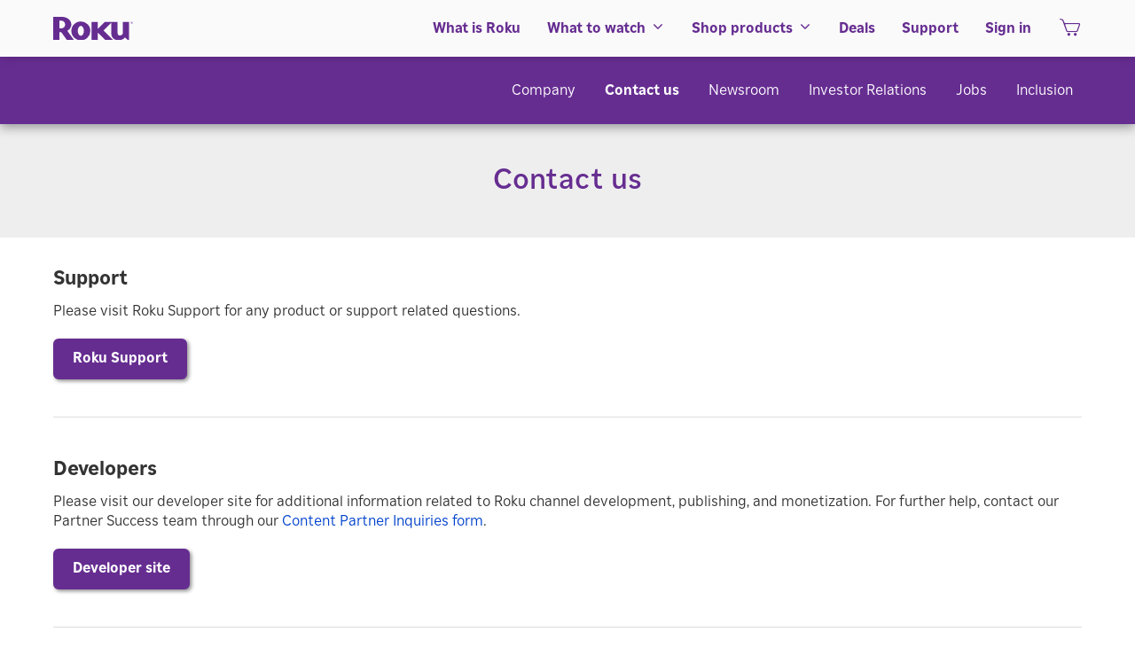

--- FILE ---
content_type: text/html; charset=utf-8
request_url: https://www.roku.com/about/contact
body_size: 40105
content:
<!DOCTYPE html>
<html lang="en">

	<head>
		<meta charset="utf-8">
		<meta http-equiv="X-UA-Compatible" content="IE=edge">
		<meta name="fragment" content="!">
		<meta name="viewport" content="width=device-width, initial-scale=1">
		<meta name="copyright" content="2025">
		<meta name="description"  content="Roku provides the simplest way to stream entertainment to your TV. On your terms. With thousands of available channels to choose from."  data-react-helmet="true">
		<meta name="author" content="Roku" data-react-helmet="true">
        <meta name="theme-color" content="#662d91">
		<meta property="og:title" content="Roku" data-react-helmet="true">
		<meta property="og:type" content="Website" data-react-helmet="true">
		<meta property="og:url" content="http://www.roku.com" data-react-helmet="true">
		<meta property="og:image" content="https://www.roku.com/assets/roku-logo-purple.png" data-react-helmet="true">
		<meta property="og:description" content="Roku provides the simplest way to stream entertainment to your TV. On your terms. With thousands of available channels to choose from." data-react-helmet="true">
		<meta property="og:locale" content="en_US" data-react-helmet="true">
		<meta property="og:site_name" content="Roku" data-react-helmet="true">
		<meta name="twitter:card" content="summary" data-react-helmet="true">
		<meta name="twitter:url" content="http://www.roku.com" data-react-helmet="true">
		<meta name="twitter:title" content="Roku" data-react-helmet="true">
		<meta name="twitter:description" content="Roku provides the simplest way to stream entertainment to your TV. On your terms. With thousands of available channels to choose from." data-react-helmet="true">
		<meta name="twitter:image" content="https://www.roku.com/assets/roku-logo-purple.png" data-react-helmet="true">
		<meta name="twitter:site" content="@RokuPlayer" data-react-helmet="true">
		<meta name="twitter:creator" content="@RokuPlayer" data-react-helmet="true">
		<meta itemprop="description" content="Roku provides the simplest way to stream entertainment to your TV. On your terms. With thousands of available channels to choose from." data-react-helmet="true">
		<meta itemprop="image" content="https://www.roku.com/assets/roku-logo-purple.png" data-react-helmet="true">
		<meta itemprop="name" content="Roku" data-react-helmet="true">
		<meta itemprop="url" content="http://www.roku.com" data-react-helmet="true">
		<meta content="1C2FDEE92DB61624816BA13C1E46EC67" name="msvalidate.01" />		
		<title>Roku</title>
				<link rel="preconnect" href="https://cigars.roku.com">
				<link rel="preconnect" href="https://image.roku.com">
				<link rel="preconnect" href="https://images.sr.roku.com">

			<link rel="preload" href="https://www.roku.com/s/1764685478713/fonts/glyphicons-roku.ttf" as="font" crossorigin/>
			<link rel="preconnect" href="https://www.googletagmanager.com">
			<link rel="preconnect" href="https://www.google-analytics.com">
			<script id="gtmScript" >
				setTimeout(function() {
					(function(w, d, s, l, i) {
						var gtmNonceElement = d.getElementById("gtmScript");
						var gtmNonce;
						if (gtmNonceElement && gtmNonceElement.attributes) {
							gtmNonce = gtmNonceElement.attributes['data-dsn'] && gtmNonceElement.attributes['data-dsn'].value;
						}

						w[l] = w[l] || [];
						w[l].push({ "gtm.start": new Date().getTime(), event: "gtm.js" });
						var f = d.getElementsByTagName(s)[0],
						j = d.createElement(s),
						dl = l != "dataLayer" ? "&l=" + l : "";
						j.async = true;
						j.src = "//www.googletagmanager.com/gtm.js?id=" + i + dl;
						gtmNonce && j.setAttribute('nonce', gtmNonce);
						f.parentNode.insertBefore(j, f);
					})(window, document, "script", "dataLayer", "GTM-PGF5CP");
				}, 1250);
			</script>
            <link rel="preload" as="style" href="https://www.roku.com/s/1764685478713/runtime/page.css">
            <link rel="preload" as="style" href="https://www.roku.com/s/1764685478713/global/page.css">
            <link rel="preload" as="style" href="https://www.roku.com/s/1764685478713/rapidblocks/page.css">
		<script type="text/javascript" >
			dataLayer = [];
				dataLayer.push({
				event: "App Event",
				gdpr_essential: false,
				gdpr_advertising: true,
				gdpr_analytics: true,
				gdpr_performance: true,
				gdpr_social: true
			});
			try { document.domain = 'roku.com'; } catch (e) { console.warn(e); }
		</script>
		<script type="application/ld+json" >
			{
				"@context": "http://schema.org",
				"@type": "Organization",
				"@id": "https://www.roku.com/",
				"name": "Roku",
				"url": "https://www.roku.com/",
				"logo": "https://image.roku.com/bWFya2V0aW5n/roku-logo.png",
				"image": "https://image.roku.com/bWFya2V0aW5n/roku-logo.png",
				"address": {
					"@type": "PostalAddress",
					"addressCountry": "US",
					"addressLocality": "San Jose",
					"addressRegion": "CA",
					"postalCode": "95110",
					"streetAddress": "1155 Coleman Avenue"
				},
				"contactPoint": [{
					"@type": "ContactPoint",
					"areaServed": "US",
					"contactType": "technical support",
					"telephone": "+1-816-272-8106",
					"availableLanguage": ["EN", "ES"]
				},
				{
					"@type": "ContactPoint",
					"areaServed": "CA",
					"contactType": "technical support",
					"telephone": "+1-888-621-0891",
					"availableLanguage": ["EN", "FR"]
				},
				{
					"@type": "ContactPoint",
					"areaServed": "GB",
					"contactType": "technical support",
					"telephone": "+44 203 684 1123",
					"availableLanguage": "EN"
				},
				{
					"@type": "ContactPoint",
					"areaServed": "FR",
					"contactType": "technical support",
					"telephone": "+33 08 05 54 24 86",
					"availableLanguage": "FR"
				},
				{
					"@type": "ContactPoint",
					"areaServed": "MX",
					"contactType": "technical support",
					"telephone": "+52 01 800 910 7070",
					"availableLanguage": "ES"
				}
				],
				"telephone": "+1-408-556-9391",
				"sameAs": [
					"https://www.youtube.com/roku",
					"https://www.linkedin.com/company/roku/",
					"https://www.facebook.com/roku",
					"https://twitter.com/rokuplayer",
					"https://www.instagram.com/rokuplayer",
					"https://www.wikidata.org/wiki/Q7360089"
				]
			}
		</script>
		<script type='text/javascript'>window.NREUM||(NREUM={});NREUM.info = {"agent":"","beacon":"bam.nr-data.net","errorBeacon":"bam.nr-data.net","licenseKey":"2acbd9030c","applicationID":"9190817","agentToken":null,"applicationTime":264.16686,"transactionName":"MlVbNhZSX0FYUhdYVwsffBoUQVRBSlsQHn8gZBZNTg==","queueTime":0,"ttGuid":"e4c5aa3a9ebed900"}; (window.NREUM||(NREUM={})).init={privacy:{cookies_enabled:false},ajax:{deny_list:["bam.nr-data.net"]},feature_flags:["soft_nav"]};(window.NREUM||(NREUM={})).loader_config={xpid:"UwcBVlFUGwoBXVFaBgY=",licenseKey:"2acbd9030c",applicationID:"9190817",browserID:"9190823"};;/*! For license information please see nr-loader-full-1.303.0.min.js.LICENSE.txt */
(()=>{var e,t,r={384:(e,t,r)=>{"use strict";r.d(t,{NT:()=>a,US:()=>u,Zm:()=>s,bQ:()=>d,dV:()=>c,pV:()=>l});var n=r(6154),i=r(1863),o=r(1910);const a={beacon:"bam.nr-data.net",errorBeacon:"bam.nr-data.net"};function s(){return n.gm.NREUM||(n.gm.NREUM={}),void 0===n.gm.newrelic&&(n.gm.newrelic=n.gm.NREUM),n.gm.NREUM}function c(){let e=s();return e.o||(e.o={ST:n.gm.setTimeout,SI:n.gm.setImmediate||n.gm.setInterval,CT:n.gm.clearTimeout,XHR:n.gm.XMLHttpRequest,REQ:n.gm.Request,EV:n.gm.Event,PR:n.gm.Promise,MO:n.gm.MutationObserver,FETCH:n.gm.fetch,WS:n.gm.WebSocket},(0,o.i)(...Object.values(e.o))),e}function d(e,t){let r=s();r.initializedAgents??={},t.initializedAt={ms:(0,i.t)(),date:new Date},r.initializedAgents[e]=t}function u(e,t){s()[e]=t}function l(){return function(){let e=s();const t=e.info||{};e.info={beacon:a.beacon,errorBeacon:a.errorBeacon,...t}}(),function(){let e=s();const t=e.init||{};e.init={...t}}(),c(),function(){let e=s();const t=e.loader_config||{};e.loader_config={...t}}(),s()}},782:(e,t,r)=>{"use strict";r.d(t,{T:()=>n});const n=r(860).K7.pageViewTiming},860:(e,t,r)=>{"use strict";r.d(t,{$J:()=>u,K7:()=>c,P3:()=>d,XX:()=>i,Yy:()=>s,df:()=>o,qY:()=>n,v4:()=>a});const n="events",i="jserrors",o="browser/blobs",a="rum",s="browser/logs",c={ajax:"ajax",genericEvents:"generic_events",jserrors:i,logging:"logging",metrics:"metrics",pageAction:"page_action",pageViewEvent:"page_view_event",pageViewTiming:"page_view_timing",sessionReplay:"session_replay",sessionTrace:"session_trace",softNav:"soft_navigations",spa:"spa"},d={[c.pageViewEvent]:1,[c.pageViewTiming]:2,[c.metrics]:3,[c.jserrors]:4,[c.spa]:5,[c.ajax]:6,[c.sessionTrace]:7,[c.softNav]:8,[c.sessionReplay]:9,[c.logging]:10,[c.genericEvents]:11},u={[c.pageViewEvent]:a,[c.pageViewTiming]:n,[c.ajax]:n,[c.spa]:n,[c.softNav]:n,[c.metrics]:i,[c.jserrors]:i,[c.sessionTrace]:o,[c.sessionReplay]:o,[c.logging]:s,[c.genericEvents]:"ins"}},944:(e,t,r)=>{"use strict";r.d(t,{R:()=>i});var n=r(3241);function i(e,t){"function"==typeof console.debug&&(console.debug("New Relic Warning: https://github.com/newrelic/newrelic-browser-agent/blob/main/docs/warning-codes.md#".concat(e),t),(0,n.W)({agentIdentifier:null,drained:null,type:"data",name:"warn",feature:"warn",data:{code:e,secondary:t}}))}},993:(e,t,r)=>{"use strict";r.d(t,{A$:()=>o,ET:()=>a,TZ:()=>s,p_:()=>i});var n=r(860);const i={ERROR:"ERROR",WARN:"WARN",INFO:"INFO",DEBUG:"DEBUG",TRACE:"TRACE"},o={OFF:0,ERROR:1,WARN:2,INFO:3,DEBUG:4,TRACE:5},a="log",s=n.K7.logging},1687:(e,t,r)=>{"use strict";r.d(t,{Ak:()=>d,Ze:()=>f,x3:()=>u});var n=r(3241),i=r(7836),o=r(3606),a=r(860),s=r(2646);const c={};function d(e,t){const r={staged:!1,priority:a.P3[t]||0};l(e),c[e].get(t)||c[e].set(t,r)}function u(e,t){e&&c[e]&&(c[e].get(t)&&c[e].delete(t),g(e,t,!1),c[e].size&&h(e))}function l(e){if(!e)throw new Error("agentIdentifier required");c[e]||(c[e]=new Map)}function f(e="",t="feature",r=!1){if(l(e),!e||!c[e].get(t)||r)return g(e,t);c[e].get(t).staged=!0,h(e)}function h(e){const t=Array.from(c[e]);t.every(([e,t])=>t.staged)&&(t.sort((e,t)=>e[1].priority-t[1].priority),t.forEach(([t])=>{c[e].delete(t),g(e,t)}))}function g(e,t,r=!0){const a=e?i.ee.get(e):i.ee,c=o.i.handlers;if(!a.aborted&&a.backlog&&c){if((0,n.W)({agentIdentifier:e,type:"lifecycle",name:"drain",feature:t}),r){const e=a.backlog[t],r=c[t];if(r){for(let t=0;e&&t<e.length;++t)p(e[t],r);Object.entries(r).forEach(([e,t])=>{Object.values(t||{}).forEach(t=>{t[0]?.on&&t[0]?.context()instanceof s.y&&t[0].on(e,t[1])})})}}a.isolatedBacklog||delete c[t],a.backlog[t]=null,a.emit("drain-"+t,[])}}function p(e,t){var r=e[1];Object.values(t[r]||{}).forEach(t=>{var r=e[0];if(t[0]===r){var n=t[1],i=e[3],o=e[2];n.apply(i,o)}})}},1741:(e,t,r)=>{"use strict";r.d(t,{W:()=>o});var n=r(944),i=r(4261);class o{#e(e,...t){if(this[e]!==o.prototype[e])return this[e](...t);(0,n.R)(35,e)}addPageAction(e,t){return this.#e(i.hG,e,t)}register(e){return this.#e(i.eY,e)}recordCustomEvent(e,t){return this.#e(i.fF,e,t)}setPageViewName(e,t){return this.#e(i.Fw,e,t)}setCustomAttribute(e,t,r){return this.#e(i.cD,e,t,r)}noticeError(e,t){return this.#e(i.o5,e,t)}setUserId(e){return this.#e(i.Dl,e)}setApplicationVersion(e){return this.#e(i.nb,e)}setErrorHandler(e){return this.#e(i.bt,e)}addRelease(e,t){return this.#e(i.k6,e,t)}log(e,t){return this.#e(i.$9,e,t)}start(){return this.#e(i.d3)}finished(e){return this.#e(i.BL,e)}recordReplay(){return this.#e(i.CH)}pauseReplay(){return this.#e(i.Tb)}addToTrace(e){return this.#e(i.U2,e)}setCurrentRouteName(e){return this.#e(i.PA,e)}interaction(e){return this.#e(i.dT,e)}wrapLogger(e,t,r){return this.#e(i.Wb,e,t,r)}measure(e,t){return this.#e(i.V1,e,t)}consent(e){return this.#e(i.Pv,e)}}},1863:(e,t,r)=>{"use strict";function n(){return Math.floor(performance.now())}r.d(t,{t:()=>n})},1910:(e,t,r)=>{"use strict";r.d(t,{i:()=>o});var n=r(944);const i=new Map;function o(...e){return e.every(e=>{if(i.has(e))return i.get(e);const t="function"==typeof e&&e.toString().includes("[native code]");return t||(0,n.R)(64,e?.name||e?.toString()),i.set(e,t),t})}},2555:(e,t,r)=>{"use strict";r.d(t,{D:()=>s,f:()=>a});var n=r(384),i=r(8122);const o={beacon:n.NT.beacon,errorBeacon:n.NT.errorBeacon,licenseKey:void 0,applicationID:void 0,sa:void 0,queueTime:void 0,applicationTime:void 0,ttGuid:void 0,user:void 0,account:void 0,product:void 0,extra:void 0,jsAttributes:{},userAttributes:void 0,atts:void 0,transactionName:void 0,tNamePlain:void 0};function a(e){try{return!!e.licenseKey&&!!e.errorBeacon&&!!e.applicationID}catch(e){return!1}}const s=e=>(0,i.a)(e,o)},2614:(e,t,r)=>{"use strict";r.d(t,{BB:()=>a,H3:()=>n,g:()=>d,iL:()=>c,tS:()=>s,uh:()=>i,wk:()=>o});const n="NRBA",i="SESSION",o=144e5,a=18e5,s={STARTED:"session-started",PAUSE:"session-pause",RESET:"session-reset",RESUME:"session-resume",UPDATE:"session-update"},c={SAME_TAB:"same-tab",CROSS_TAB:"cross-tab"},d={OFF:0,FULL:1,ERROR:2}},2646:(e,t,r)=>{"use strict";r.d(t,{y:()=>n});class n{constructor(e){this.contextId=e}}},2843:(e,t,r)=>{"use strict";r.d(t,{u:()=>i});var n=r(3878);function i(e,t=!1,r,i){(0,n.DD)("visibilitychange",function(){if(t)return void("hidden"===document.visibilityState&&e());e(document.visibilityState)},r,i)}},3241:(e,t,r)=>{"use strict";r.d(t,{W:()=>o});var n=r(6154);const i="newrelic";function o(e={}){try{n.gm.dispatchEvent(new CustomEvent(i,{detail:e}))}catch(e){}}},3304:(e,t,r)=>{"use strict";r.d(t,{A:()=>o});var n=r(7836);const i=()=>{const e=new WeakSet;return(t,r)=>{if("object"==typeof r&&null!==r){if(e.has(r))return;e.add(r)}return r}};function o(e){try{return JSON.stringify(e,i())??""}catch(e){try{n.ee.emit("internal-error",[e])}catch(e){}return""}}},3333:(e,t,r)=>{"use strict";r.d(t,{$v:()=>u,TZ:()=>n,Xh:()=>c,Zp:()=>i,kd:()=>d,mq:()=>s,nf:()=>a,qN:()=>o});const n=r(860).K7.genericEvents,i=["auxclick","click","copy","keydown","paste","scrollend"],o=["focus","blur"],a=4,s=1e3,c=2e3,d=["PageAction","UserAction","BrowserPerformance"],u={RESOURCES:"experimental.resources",REGISTER:"register"}},3434:(e,t,r)=>{"use strict";r.d(t,{Jt:()=>o,YM:()=>d});var n=r(7836),i=r(5607);const o="nr@original:".concat(i.W),a=50;var s=Object.prototype.hasOwnProperty,c=!1;function d(e,t){return e||(e=n.ee),r.inPlace=function(e,t,n,i,o){n||(n="");const a="-"===n.charAt(0);for(let s=0;s<t.length;s++){const c=t[s],d=e[c];l(d)||(e[c]=r(d,a?c+n:n,i,c,o))}},r.flag=o,r;function r(t,r,n,c,d){return l(t)?t:(r||(r=""),nrWrapper[o]=t,function(e,t,r){if(Object.defineProperty&&Object.keys)try{return Object.keys(e).forEach(function(r){Object.defineProperty(t,r,{get:function(){return e[r]},set:function(t){return e[r]=t,t}})}),t}catch(e){u([e],r)}for(var n in e)s.call(e,n)&&(t[n]=e[n])}(t,nrWrapper,e),nrWrapper);function nrWrapper(){var o,s,l,f;let h;try{s=this,o=[...arguments],l="function"==typeof n?n(o,s):n||{}}catch(t){u([t,"",[o,s,c],l],e)}i(r+"start",[o,s,c],l,d);const g=performance.now();let p;try{return f=t.apply(s,o),p=performance.now(),f}catch(e){throw p=performance.now(),i(r+"err",[o,s,e],l,d),h=e,h}finally{const e=p-g,t={start:g,end:p,duration:e,isLongTask:e>=a,methodName:c,thrownError:h};t.isLongTask&&i("long-task",[t,s],l,d),i(r+"end",[o,s,f],l,d)}}}function i(r,n,i,o){if(!c||t){var a=c;c=!0;try{e.emit(r,n,i,t,o)}catch(t){u([t,r,n,i],e)}c=a}}}function u(e,t){t||(t=n.ee);try{t.emit("internal-error",e)}catch(e){}}function l(e){return!(e&&"function"==typeof e&&e.apply&&!e[o])}},3606:(e,t,r)=>{"use strict";r.d(t,{i:()=>o});var n=r(9908);o.on=a;var i=o.handlers={};function o(e,t,r,o){a(o||n.d,i,e,t,r)}function a(e,t,r,i,o){o||(o="feature"),e||(e=n.d);var a=t[o]=t[o]||{};(a[r]=a[r]||[]).push([e,i])}},3738:(e,t,r)=>{"use strict";r.d(t,{He:()=>i,Kp:()=>s,Lc:()=>d,Rz:()=>u,TZ:()=>n,bD:()=>o,d3:()=>a,jx:()=>l,sl:()=>f,uP:()=>c});const n=r(860).K7.sessionTrace,i="bstResource",o="resource",a="-start",s="-end",c="fn"+a,d="fn"+s,u="pushState",l=1e3,f=3e4},3785:(e,t,r)=>{"use strict";r.d(t,{R:()=>c,b:()=>d});var n=r(9908),i=r(1863),o=r(860),a=r(8154),s=r(993);function c(e,t,r={},c=s.p_.INFO,d,u=(0,i.t)()){(0,n.p)(a.xV,["API/logging/".concat(c.toLowerCase(),"/called")],void 0,o.K7.metrics,e),(0,n.p)(s.ET,[u,t,r,c,d],void 0,o.K7.logging,e)}function d(e){return"string"==typeof e&&Object.values(s.p_).some(t=>t===e.toUpperCase().trim())}},3878:(e,t,r)=>{"use strict";function n(e,t){return{capture:e,passive:!1,signal:t}}function i(e,t,r=!1,i){window.addEventListener(e,t,n(r,i))}function o(e,t,r=!1,i){document.addEventListener(e,t,n(r,i))}r.d(t,{DD:()=>o,jT:()=>n,sp:()=>i})},4234:(e,t,r)=>{"use strict";r.d(t,{W:()=>o});var n=r(7836),i=r(1687);class o{constructor(e,t){this.agentIdentifier=e,this.ee=n.ee.get(e),this.featureName=t,this.blocked=!1}deregisterDrain(){(0,i.x3)(this.agentIdentifier,this.featureName)}}},4261:(e,t,r)=>{"use strict";r.d(t,{$9:()=>d,BL:()=>s,CH:()=>h,Dl:()=>R,Fw:()=>y,PA:()=>m,Pl:()=>n,Pv:()=>_,Tb:()=>l,U2:()=>o,V1:()=>T,Wb:()=>x,bt:()=>b,cD:()=>v,d3:()=>w,dT:()=>c,eY:()=>g,fF:()=>f,hG:()=>i,k6:()=>a,nb:()=>p,o5:()=>u});const n="api-",i="addPageAction",o="addToTrace",a="addRelease",s="finished",c="interaction",d="log",u="noticeError",l="pauseReplay",f="recordCustomEvent",h="recordReplay",g="register",p="setApplicationVersion",m="setCurrentRouteName",v="setCustomAttribute",b="setErrorHandler",y="setPageViewName",R="setUserId",w="start",x="wrapLogger",T="measure",_="consent"},4387:(e,t,r)=>{"use strict";function n(e={}){return!(!e.id||!e.name)}function i(e){return"string"==typeof e&&e.trim().length<501||"number"==typeof e}function o(e,t){if(2!==t?.harvestEndpointVersion)return{};const r=t.agentRef.runtime.appMetadata.agents[0].entityGuid;return n(e)?{"mfe.id":e.id,"mfe.name":e.name,eventSource:e.eventSource,"parent.id":e.parent?.id||r}:{"entity.guid":r,appId:t.agentRef.info.applicationID}}r.d(t,{Ux:()=>o,c7:()=>n,yo:()=>i})},5205:(e,t,r)=>{"use strict";r.d(t,{j:()=>A});var n=r(384),i=r(1741);var o=r(2555),a=r(3333);const s=e=>{if(!e||"string"!=typeof e)return!1;try{document.createDocumentFragment().querySelector(e)}catch{return!1}return!0};var c=r(2614),d=r(944),u=r(8122);const l="[data-nr-mask]",f=e=>(0,u.a)(e,(()=>{const e={feature_flags:[],experimental:{allow_registered_children:!1,resources:!1},mask_selector:"*",block_selector:"[data-nr-block]",mask_input_options:{color:!1,date:!1,"datetime-local":!1,email:!1,month:!1,number:!1,range:!1,search:!1,tel:!1,text:!1,time:!1,url:!1,week:!1,textarea:!1,select:!1,password:!0}};return{ajax:{deny_list:void 0,block_internal:!0,enabled:!0,autoStart:!0},api:{get allow_registered_children(){return e.feature_flags.includes(a.$v.REGISTER)||e.experimental.allow_registered_children},set allow_registered_children(t){e.experimental.allow_registered_children=t},duplicate_registered_data:!1},browser_consent_mode:{enabled:!1},distributed_tracing:{enabled:void 0,exclude_newrelic_header:void 0,cors_use_newrelic_header:void 0,cors_use_tracecontext_headers:void 0,allowed_origins:void 0},get feature_flags(){return e.feature_flags},set feature_flags(t){e.feature_flags=t},generic_events:{enabled:!0,autoStart:!0},harvest:{interval:30},jserrors:{enabled:!0,autoStart:!0},logging:{enabled:!0,autoStart:!0},metrics:{enabled:!0,autoStart:!0},obfuscate:void 0,page_action:{enabled:!0},page_view_event:{enabled:!0,autoStart:!0},page_view_timing:{enabled:!0,autoStart:!0},performance:{capture_marks:!1,capture_measures:!1,capture_detail:!0,resources:{get enabled(){return e.feature_flags.includes(a.$v.RESOURCES)||e.experimental.resources},set enabled(t){e.experimental.resources=t},asset_types:[],first_party_domains:[],ignore_newrelic:!0}},privacy:{cookies_enabled:!0},proxy:{assets:void 0,beacon:void 0},session:{expiresMs:c.wk,inactiveMs:c.BB},session_replay:{autoStart:!0,enabled:!1,preload:!1,sampling_rate:10,error_sampling_rate:100,collect_fonts:!1,inline_images:!1,fix_stylesheets:!0,mask_all_inputs:!0,get mask_text_selector(){return e.mask_selector},set mask_text_selector(t){s(t)?e.mask_selector="".concat(t,",").concat(l):""===t||null===t?e.mask_selector=l:(0,d.R)(5,t)},get block_class(){return"nr-block"},get ignore_class(){return"nr-ignore"},get mask_text_class(){return"nr-mask"},get block_selector(){return e.block_selector},set block_selector(t){s(t)?e.block_selector+=",".concat(t):""!==t&&(0,d.R)(6,t)},get mask_input_options(){return e.mask_input_options},set mask_input_options(t){t&&"object"==typeof t?e.mask_input_options={...t,password:!0}:(0,d.R)(7,t)}},session_trace:{enabled:!0,autoStart:!0},soft_navigations:{enabled:!0,autoStart:!0},spa:{enabled:!0,autoStart:!0},ssl:void 0,user_actions:{enabled:!0,elementAttributes:["id","className","tagName","type"]}}})());var h=r(6154),g=r(9324);let p=0;const m={buildEnv:g.F3,distMethod:g.Xs,version:g.xv,originTime:h.WN},v={consented:!1},b={appMetadata:{},get consented(){return this.session?.state?.consent||v.consented},set consented(e){v.consented=e},customTransaction:void 0,denyList:void 0,disabled:!1,harvester:void 0,isolatedBacklog:!1,isRecording:!1,loaderType:void 0,maxBytes:3e4,obfuscator:void 0,onerror:void 0,ptid:void 0,releaseIds:{},session:void 0,timeKeeper:void 0,registeredEntities:[],jsAttributesMetadata:{bytes:0},get harvestCount(){return++p}},y=e=>{const t=(0,u.a)(e,b),r=Object.keys(m).reduce((e,t)=>(e[t]={value:m[t],writable:!1,configurable:!0,enumerable:!0},e),{});return Object.defineProperties(t,r)};var R=r(5701);const w=e=>{const t=e.startsWith("http");e+="/",r.p=t?e:"https://"+e};var x=r(7836),T=r(3241);const _={accountID:void 0,trustKey:void 0,agentID:void 0,licenseKey:void 0,applicationID:void 0,xpid:void 0},E=e=>(0,u.a)(e,_),S=new Set;function A(e,t={},r,a){let{init:s,info:c,loader_config:d,runtime:u={},exposed:l=!0}=t;if(!c){const e=(0,n.pV)();s=e.init,c=e.info,d=e.loader_config}e.init=f(s||{}),e.loader_config=E(d||{}),c.jsAttributes??={},h.bv&&(c.jsAttributes.isWorker=!0),e.info=(0,o.D)(c);const g=e.init,p=[c.beacon,c.errorBeacon];S.has(e.agentIdentifier)||(g.proxy.assets&&(w(g.proxy.assets),p.push(g.proxy.assets)),g.proxy.beacon&&p.push(g.proxy.beacon),e.beacons=[...p],function(e){const t=(0,n.pV)();Object.getOwnPropertyNames(i.W.prototype).forEach(r=>{const n=i.W.prototype[r];if("function"!=typeof n||"constructor"===n)return;let o=t[r];e[r]&&!1!==e.exposed&&"micro-agent"!==e.runtime?.loaderType&&(t[r]=(...t)=>{const n=e[r](...t);return o?o(...t):n})})}(e),(0,n.US)("activatedFeatures",R.B),e.runSoftNavOverSpa&&=!0===g.soft_navigations.enabled&&g.feature_flags.includes("soft_nav")),u.denyList=[...g.ajax.deny_list||[],...g.ajax.block_internal?p:[]],u.ptid=e.agentIdentifier,u.loaderType=r,e.runtime=y(u),S.has(e.agentIdentifier)||(e.ee=x.ee.get(e.agentIdentifier),e.exposed=l,(0,T.W)({agentIdentifier:e.agentIdentifier,drained:!!R.B?.[e.agentIdentifier],type:"lifecycle",name:"initialize",feature:void 0,data:e.config})),S.add(e.agentIdentifier)}},5270:(e,t,r)=>{"use strict";r.d(t,{Aw:()=>a,SR:()=>o,rF:()=>s});var n=r(384),i=r(7767);function o(e){return!!(0,n.dV)().o.MO&&(0,i.V)(e)&&!0===e?.session_trace.enabled}function a(e){return!0===e?.session_replay.preload&&o(e)}function s(e,t){try{if("string"==typeof t?.type){if("password"===t.type.toLowerCase())return"*".repeat(e?.length||0);if(void 0!==t?.dataset?.nrUnmask||t?.classList?.contains("nr-unmask"))return e}}catch(e){}return"string"==typeof e?e.replace(/[\S]/g,"*"):"*".repeat(e?.length||0)}},5289:(e,t,r)=>{"use strict";r.d(t,{GG:()=>o,Qr:()=>s,sB:()=>a});var n=r(3878);function i(){return"undefined"==typeof document||"complete"===document.readyState}function o(e,t){if(i())return e();(0,n.sp)("load",e,t)}function a(e){if(i())return e();(0,n.DD)("DOMContentLoaded",e)}function s(e){if(i())return e();(0,n.sp)("popstate",e)}},5607:(e,t,r)=>{"use strict";r.d(t,{W:()=>n});const n=(0,r(9566).bz)()},5701:(e,t,r)=>{"use strict";r.d(t,{B:()=>o,t:()=>a});var n=r(3241);const i=new Set,o={};function a(e,t){const r=t.agentIdentifier;o[r]??={},e&&"object"==typeof e&&(i.has(r)||(t.ee.emit("rumresp",[e]),o[r]=e,i.add(r),(0,n.W)({agentIdentifier:r,loaded:!0,drained:!0,type:"lifecycle",name:"load",feature:void 0,data:e})))}},6154:(e,t,r)=>{"use strict";r.d(t,{OF:()=>d,RI:()=>i,WN:()=>f,bv:()=>o,gm:()=>a,lR:()=>l,m:()=>c,mw:()=>s,sb:()=>u});var n=r(1863);const i="undefined"!=typeof window&&!!window.document,o="undefined"!=typeof WorkerGlobalScope&&("undefined"!=typeof self&&self instanceof WorkerGlobalScope&&self.navigator instanceof WorkerNavigator||"undefined"!=typeof globalThis&&globalThis instanceof WorkerGlobalScope&&globalThis.navigator instanceof WorkerNavigator),a=i?window:"undefined"!=typeof WorkerGlobalScope&&("undefined"!=typeof self&&self instanceof WorkerGlobalScope&&self||"undefined"!=typeof globalThis&&globalThis instanceof WorkerGlobalScope&&globalThis),s=Boolean("hidden"===a?.document?.visibilityState),c=""+a?.location,d=/iPad|iPhone|iPod/.test(a.navigator?.userAgent),u=d&&"undefined"==typeof SharedWorker,l=(()=>{const e=a.navigator?.userAgent?.match(/Firefox[/\s](\d+\.\d+)/);return Array.isArray(e)&&e.length>=2?+e[1]:0})(),f=Date.now()-(0,n.t)()},6344:(e,t,r)=>{"use strict";r.d(t,{BB:()=>u,Qb:()=>l,TZ:()=>i,Ug:()=>a,Vh:()=>o,_s:()=>s,bc:()=>d,yP:()=>c});var n=r(2614);const i=r(860).K7.sessionReplay,o="errorDuringReplay",a=.12,s={DomContentLoaded:0,Load:1,FullSnapshot:2,IncrementalSnapshot:3,Meta:4,Custom:5},c={[n.g.ERROR]:15e3,[n.g.FULL]:3e5,[n.g.OFF]:0},d={RESET:{message:"Session was reset",sm:"Reset"},IMPORT:{message:"Recorder failed to import",sm:"Import"},TOO_MANY:{message:"429: Too Many Requests",sm:"Too-Many"},TOO_BIG:{message:"Payload was too large",sm:"Too-Big"},CROSS_TAB:{message:"Session Entity was set to OFF on another tab",sm:"Cross-Tab"},ENTITLEMENTS:{message:"Session Replay is not allowed and will not be started",sm:"Entitlement"}},u=5e3,l={API:"api",RESUME:"resume",SWITCH_TO_FULL:"switchToFull",INITIALIZE:"initialize",PRELOAD:"preload"}},6389:(e,t,r)=>{"use strict";function n(e,t=500,r={}){const n=r?.leading||!1;let i;return(...r)=>{n&&void 0===i&&(e.apply(this,r),i=setTimeout(()=>{i=clearTimeout(i)},t)),n||(clearTimeout(i),i=setTimeout(()=>{e.apply(this,r)},t))}}function i(e){let t=!1;return(...r)=>{t||(t=!0,e.apply(this,r))}}r.d(t,{J:()=>i,s:()=>n})},6630:(e,t,r)=>{"use strict";r.d(t,{T:()=>n});const n=r(860).K7.pageViewEvent},6774:(e,t,r)=>{"use strict";r.d(t,{T:()=>n});const n=r(860).K7.jserrors},7295:(e,t,r)=>{"use strict";r.d(t,{Xv:()=>a,gX:()=>i,iW:()=>o});var n=[];function i(e){if(!e||o(e))return!1;if(0===n.length)return!0;for(var t=0;t<n.length;t++){var r=n[t];if("*"===r.hostname)return!1;if(s(r.hostname,e.hostname)&&c(r.pathname,e.pathname))return!1}return!0}function o(e){return void 0===e.hostname}function a(e){if(n=[],e&&e.length)for(var t=0;t<e.length;t++){let r=e[t];if(!r)continue;0===r.indexOf("http://")?r=r.substring(7):0===r.indexOf("https://")&&(r=r.substring(8));const i=r.indexOf("/");let o,a;i>0?(o=r.substring(0,i),a=r.substring(i)):(o=r,a="");let[s]=o.split(":");n.push({hostname:s,pathname:a})}}function s(e,t){return!(e.length>t.length)&&t.indexOf(e)===t.length-e.length}function c(e,t){return 0===e.indexOf("/")&&(e=e.substring(1)),0===t.indexOf("/")&&(t=t.substring(1)),""===e||e===t}},7485:(e,t,r)=>{"use strict";r.d(t,{D:()=>i});var n=r(6154);function i(e){if(0===(e||"").indexOf("data:"))return{protocol:"data"};try{const t=new URL(e,location.href),r={port:t.port,hostname:t.hostname,pathname:t.pathname,search:t.search,protocol:t.protocol.slice(0,t.protocol.indexOf(":")),sameOrigin:t.protocol===n.gm?.location?.protocol&&t.host===n.gm?.location?.host};return r.port&&""!==r.port||("http:"===t.protocol&&(r.port="80"),"https:"===t.protocol&&(r.port="443")),r.pathname&&""!==r.pathname?r.pathname.startsWith("/")||(r.pathname="/".concat(r.pathname)):r.pathname="/",r}catch(e){return{}}}},7699:(e,t,r)=>{"use strict";r.d(t,{It:()=>o,KC:()=>s,No:()=>i,qh:()=>a});var n=r(860);const i=16e3,o=1e6,a="SESSION_ERROR",s={[n.K7.logging]:!0,[n.K7.genericEvents]:!1,[n.K7.jserrors]:!1,[n.K7.ajax]:!1}},7767:(e,t,r)=>{"use strict";r.d(t,{V:()=>i});var n=r(6154);const i=e=>n.RI&&!0===e?.privacy.cookies_enabled},7836:(e,t,r)=>{"use strict";r.d(t,{P:()=>s,ee:()=>c});var n=r(384),i=r(8990),o=r(2646),a=r(5607);const s="nr@context:".concat(a.W),c=function e(t,r){var n={},a={},u={},l=!1;try{l=16===r.length&&d.initializedAgents?.[r]?.runtime.isolatedBacklog}catch(e){}var f={on:g,addEventListener:g,removeEventListener:function(e,t){var r=n[e];if(!r)return;for(var i=0;i<r.length;i++)r[i]===t&&r.splice(i,1)},emit:function(e,r,n,i,o){!1!==o&&(o=!0);if(c.aborted&&!i)return;t&&o&&t.emit(e,r,n);var s=h(n);p(e).forEach(e=>{e.apply(s,r)});var d=v()[a[e]];d&&d.push([f,e,r,s]);return s},get:m,listeners:p,context:h,buffer:function(e,t){const r=v();if(t=t||"feature",f.aborted)return;Object.entries(e||{}).forEach(([e,n])=>{a[n]=t,t in r||(r[t]=[])})},abort:function(){f._aborted=!0,Object.keys(f.backlog).forEach(e=>{delete f.backlog[e]})},isBuffering:function(e){return!!v()[a[e]]},debugId:r,backlog:l?{}:t&&"object"==typeof t.backlog?t.backlog:{},isolatedBacklog:l};return Object.defineProperty(f,"aborted",{get:()=>{let e=f._aborted||!1;return e||(t&&(e=t.aborted),e)}}),f;function h(e){return e&&e instanceof o.y?e:e?(0,i.I)(e,s,()=>new o.y(s)):new o.y(s)}function g(e,t){n[e]=p(e).concat(t)}function p(e){return n[e]||[]}function m(t){return u[t]=u[t]||e(f,t)}function v(){return f.backlog}}(void 0,"globalEE"),d=(0,n.Zm)();d.ee||(d.ee=c)},8122:(e,t,r)=>{"use strict";r.d(t,{a:()=>i});var n=r(944);function i(e,t){try{if(!e||"object"!=typeof e)return(0,n.R)(3);if(!t||"object"!=typeof t)return(0,n.R)(4);const r=Object.create(Object.getPrototypeOf(t),Object.getOwnPropertyDescriptors(t)),o=0===Object.keys(r).length?e:r;for(let a in o)if(void 0!==e[a])try{if(null===e[a]){r[a]=null;continue}Array.isArray(e[a])&&Array.isArray(t[a])?r[a]=Array.from(new Set([...e[a],...t[a]])):"object"==typeof e[a]&&"object"==typeof t[a]?r[a]=i(e[a],t[a]):r[a]=e[a]}catch(e){r[a]||(0,n.R)(1,e)}return r}catch(e){(0,n.R)(2,e)}}},8139:(e,t,r)=>{"use strict";r.d(t,{u:()=>f});var n=r(7836),i=r(3434),o=r(8990),a=r(6154);const s={},c=a.gm.XMLHttpRequest,d="addEventListener",u="removeEventListener",l="nr@wrapped:".concat(n.P);function f(e){var t=function(e){return(e||n.ee).get("events")}(e);if(s[t.debugId]++)return t;s[t.debugId]=1;var r=(0,i.YM)(t,!0);function f(e){r.inPlace(e,[d,u],"-",g)}function g(e,t){return e[1]}return"getPrototypeOf"in Object&&(a.RI&&h(document,f),c&&h(c.prototype,f),h(a.gm,f)),t.on(d+"-start",function(e,t){var n=e[1];if(null!==n&&("function"==typeof n||"object"==typeof n)&&"newrelic"!==e[0]){var i=(0,o.I)(n,l,function(){var e={object:function(){if("function"!=typeof n.handleEvent)return;return n.handleEvent.apply(n,arguments)},function:n}[typeof n];return e?r(e,"fn-",null,e.name||"anonymous"):n});this.wrapped=e[1]=i}}),t.on(u+"-start",function(e){e[1]=this.wrapped||e[1]}),t}function h(e,t,...r){let n=e;for(;"object"==typeof n&&!Object.prototype.hasOwnProperty.call(n,d);)n=Object.getPrototypeOf(n);n&&t(n,...r)}},8154:(e,t,r)=>{"use strict";r.d(t,{z_:()=>o,XG:()=>s,TZ:()=>n,rs:()=>i,xV:()=>a});r(6154),r(9566),r(384);const n=r(860).K7.metrics,i="sm",o="cm",a="storeSupportabilityMetrics",s="storeEventMetrics"},8374:(e,t,r)=>{r.nc=(()=>{try{return document?.currentScript?.nonce}catch(e){}return""})()},8990:(e,t,r)=>{"use strict";r.d(t,{I:()=>i});var n=Object.prototype.hasOwnProperty;function i(e,t,r){if(n.call(e,t))return e[t];var i=r();if(Object.defineProperty&&Object.keys)try{return Object.defineProperty(e,t,{value:i,writable:!0,enumerable:!1}),i}catch(e){}return e[t]=i,i}},9300:(e,t,r)=>{"use strict";r.d(t,{T:()=>n});const n=r(860).K7.ajax},9324:(e,t,r)=>{"use strict";r.d(t,{AJ:()=>a,F3:()=>i,Xs:()=>o,Yq:()=>s,xv:()=>n});const n="1.303.0",i="PROD",o="CDN",a="@newrelic/rrweb",s="1.0.1"},9566:(e,t,r)=>{"use strict";r.d(t,{LA:()=>s,ZF:()=>c,bz:()=>a,el:()=>d});var n=r(6154);const i="xxxxxxxx-xxxx-4xxx-yxxx-xxxxxxxxxxxx";function o(e,t){return e?15&e[t]:16*Math.random()|0}function a(){const e=n.gm?.crypto||n.gm?.msCrypto;let t,r=0;return e&&e.getRandomValues&&(t=e.getRandomValues(new Uint8Array(30))),i.split("").map(e=>"x"===e?o(t,r++).toString(16):"y"===e?(3&o()|8).toString(16):e).join("")}function s(e){const t=n.gm?.crypto||n.gm?.msCrypto;let r,i=0;t&&t.getRandomValues&&(r=t.getRandomValues(new Uint8Array(e)));const a=[];for(var s=0;s<e;s++)a.push(o(r,i++).toString(16));return a.join("")}function c(){return s(16)}function d(){return s(32)}},9908:(e,t,r)=>{"use strict";r.d(t,{d:()=>n,p:()=>i});var n=r(7836).ee.get("handle");function i(e,t,r,i,o){o?(o.buffer([e],i),o.emit(e,t,r)):(n.buffer([e],i),n.emit(e,t,r))}}},n={};function i(e){var t=n[e];if(void 0!==t)return t.exports;var o=n[e]={exports:{}};return r[e](o,o.exports,i),o.exports}i.m=r,i.d=(e,t)=>{for(var r in t)i.o(t,r)&&!i.o(e,r)&&Object.defineProperty(e,r,{enumerable:!0,get:t[r]})},i.f={},i.e=e=>Promise.all(Object.keys(i.f).reduce((t,r)=>(i.f[r](e,t),t),[])),i.u=e=>({95:"nr-full-compressor",222:"nr-full-recorder",891:"nr-full"}[e]+"-1.303.0.min.js"),i.o=(e,t)=>Object.prototype.hasOwnProperty.call(e,t),e={},t="NRBA-1.303.0.PROD:",i.l=(r,n,o,a)=>{if(e[r])e[r].push(n);else{var s,c;if(void 0!==o)for(var d=document.getElementsByTagName("script"),u=0;u<d.length;u++){var l=d[u];if(l.getAttribute("src")==r||l.getAttribute("data-webpack")==t+o){s=l;break}}if(!s){c=!0;var f={891:"sha512-NjTqL37sTIH4ScIjNMSN8m6Ynix4ZSYE49nDzHKiY6gYpNUuEOsC1/5QN5HnuxkYRqn2UlQDJVp4sxJyZEdGXA==",222:"sha512-0Y12t8M+YYLQtd24mGFaBCMEF/U0XGMH+5jVd//rR5jMLhAjTiUIGsby5zwArCbwpIU85j9WgCsn728Y4lf2NQ==",95:"sha512-3/nNcQ5eHnNm+Fc0f0wb/kotkbeU0ggV73r7XesXbR9XYUmBehQI//8iIWuBOFQRevQeyCf3b+bke4vD3EYVaw=="};(s=document.createElement("script")).charset="utf-8",i.nc&&s.setAttribute("nonce",i.nc),s.setAttribute("data-webpack",t+o),s.src=r,0!==s.src.indexOf(window.location.origin+"/")&&(s.crossOrigin="anonymous"),f[a]&&(s.integrity=f[a])}e[r]=[n];var h=(t,n)=>{s.onerror=s.onload=null,clearTimeout(g);var i=e[r];if(delete e[r],s.parentNode&&s.parentNode.removeChild(s),i&&i.forEach(e=>e(n)),t)return t(n)},g=setTimeout(h.bind(null,void 0,{type:"timeout",target:s}),12e4);s.onerror=h.bind(null,s.onerror),s.onload=h.bind(null,s.onload),c&&document.head.appendChild(s)}},i.r=e=>{"undefined"!=typeof Symbol&&Symbol.toStringTag&&Object.defineProperty(e,Symbol.toStringTag,{value:"Module"}),Object.defineProperty(e,"__esModule",{value:!0})},i.p="https://js-agent.newrelic.com/",(()=>{var e={85:0,959:0};i.f.j=(t,r)=>{var n=i.o(e,t)?e[t]:void 0;if(0!==n)if(n)r.push(n[2]);else{var o=new Promise((r,i)=>n=e[t]=[r,i]);r.push(n[2]=o);var a=i.p+i.u(t),s=new Error;i.l(a,r=>{if(i.o(e,t)&&(0!==(n=e[t])&&(e[t]=void 0),n)){var o=r&&("load"===r.type?"missing":r.type),a=r&&r.target&&r.target.src;s.message="Loading chunk "+t+" failed.\n("+o+": "+a+")",s.name="ChunkLoadError",s.type=o,s.request=a,n[1](s)}},"chunk-"+t,t)}};var t=(t,r)=>{var n,o,[a,s,c]=r,d=0;if(a.some(t=>0!==e[t])){for(n in s)i.o(s,n)&&(i.m[n]=s[n]);if(c)c(i)}for(t&&t(r);d<a.length;d++)o=a[d],i.o(e,o)&&e[o]&&e[o][0](),e[o]=0},r=self["webpackChunk:NRBA-1.303.0.PROD"]=self["webpackChunk:NRBA-1.303.0.PROD"]||[];r.forEach(t.bind(null,0)),r.push=t.bind(null,r.push.bind(r))})(),(()=>{"use strict";i(8374);var e=i(9566),t=i(1741);class r extends t.W{agentIdentifier=(0,e.LA)(16)}var n=i(860);const o=Object.values(n.K7);var a=i(5205);var s=i(9908),c=i(1863),d=i(4261),u=i(3241),l=i(944),f=i(5701),h=i(8154);function g(e,t,i,o){const a=o||i;!a||a[e]&&a[e]!==r.prototype[e]||(a[e]=function(){(0,s.p)(h.xV,["API/"+e+"/called"],void 0,n.K7.metrics,i.ee),(0,u.W)({agentIdentifier:i.agentIdentifier,drained:!!f.B?.[i.agentIdentifier],type:"data",name:"api",feature:d.Pl+e,data:{}});try{return t.apply(this,arguments)}catch(e){(0,l.R)(23,e)}})}function p(e,t,r,n,i){const o=e.info;null===r?delete o.jsAttributes[t]:o.jsAttributes[t]=r,(i||null===r)&&(0,s.p)(d.Pl+n,[(0,c.t)(),t,r],void 0,"session",e.ee)}var m=i(1687),v=i(4234),b=i(5289),y=i(6154),R=i(5270),w=i(7767),x=i(6389),T=i(7699);class _ extends v.W{constructor(e,t){super(e.agentIdentifier,t),this.agentRef=e,this.abortHandler=void 0,this.featAggregate=void 0,this.loadedSuccessfully=void 0,this.onAggregateImported=new Promise(e=>{this.loadedSuccessfully=e}),this.deferred=Promise.resolve(),!1===e.init[this.featureName].autoStart?this.deferred=new Promise((t,r)=>{this.ee.on("manual-start-all",(0,x.J)(()=>{(0,m.Ak)(e.agentIdentifier,this.featureName),t()}))}):(0,m.Ak)(e.agentIdentifier,t)}importAggregator(e,t,r={}){if(this.featAggregate)return;const n=async()=>{let n;await this.deferred;try{if((0,w.V)(e.init)){const{setupAgentSession:t}=await i.e(891).then(i.bind(i,8766));n=t(e)}}catch(e){(0,l.R)(20,e),this.ee.emit("internal-error",[e]),(0,s.p)(T.qh,[e],void 0,this.featureName,this.ee)}try{if(!this.#t(this.featureName,n,e.init))return(0,m.Ze)(this.agentIdentifier,this.featureName),void this.loadedSuccessfully(!1);const{Aggregate:i}=await t();this.featAggregate=new i(e,r),e.runtime.harvester.initializedAggregates.push(this.featAggregate),this.loadedSuccessfully(!0)}catch(e){(0,l.R)(34,e),this.abortHandler?.(),(0,m.Ze)(this.agentIdentifier,this.featureName,!0),this.loadedSuccessfully(!1),this.ee&&this.ee.abort()}};y.RI?(0,b.GG)(()=>n(),!0):n()}#t(e,t,r){if(this.blocked)return!1;switch(e){case n.K7.sessionReplay:return(0,R.SR)(r)&&!!t;case n.K7.sessionTrace:return!!t;default:return!0}}}var E=i(6630),S=i(2614);class A extends _{static featureName=E.T;constructor(e){var t;super(e,E.T),this.setupInspectionEvents(e.agentIdentifier),t=e,g(d.Fw,function(e,r){"string"==typeof e&&("/"!==e.charAt(0)&&(e="/"+e),t.runtime.customTransaction=(r||"http://custom.transaction")+e,(0,s.p)(d.Pl+d.Fw,[(0,c.t)()],void 0,void 0,t.ee))},t),this.importAggregator(e,()=>i.e(891).then(i.bind(i,7550)))}setupInspectionEvents(e){const t=(t,r)=>{t&&(0,u.W)({agentIdentifier:e,timeStamp:t.timeStamp,loaded:"complete"===t.target.readyState,type:"window",name:r,data:t.target.location+""})};(0,b.sB)(e=>{t(e,"DOMContentLoaded")}),(0,b.GG)(e=>{t(e,"load")}),(0,b.Qr)(e=>{t(e,"navigate")}),this.ee.on(S.tS.UPDATE,(t,r)=>{(0,u.W)({agentIdentifier:e,type:"lifecycle",name:"session",data:r})})}}var O=i(384);var N=i(2843),I=i(3878),P=i(782);class k extends _{static featureName=P.T;constructor(e){super(e,P.T),y.RI&&((0,N.u)(()=>(0,s.p)("docHidden",[(0,c.t)()],void 0,P.T,this.ee),!0),(0,I.sp)("pagehide",()=>(0,s.p)("winPagehide",[(0,c.t)()],void 0,P.T,this.ee)),this.importAggregator(e,()=>i.e(891).then(i.bind(i,9917))))}}class j extends _{static featureName=h.TZ;constructor(e){super(e,h.TZ),y.RI&&document.addEventListener("securitypolicyviolation",e=>{(0,s.p)(h.xV,["Generic/CSPViolation/Detected"],void 0,this.featureName,this.ee)}),this.importAggregator(e,()=>i.e(891).then(i.bind(i,6555)))}}var C=i(6774),L=i(3304);class H{constructor(e,t,r,n,i){this.name="UncaughtError",this.message="string"==typeof e?e:(0,L.A)(e),this.sourceURL=t,this.line=r,this.column=n,this.__newrelic=i}}function M(e){return B(e)?e:new H(void 0!==e?.message?e.message:e,e?.filename||e?.sourceURL,e?.lineno||e?.line,e?.colno||e?.col,e?.__newrelic,e?.cause)}function K(e){const t="Unhandled Promise Rejection: ";if(!e?.reason)return;if(B(e.reason)){try{e.reason.message.startsWith(t)||(e.reason.message=t+e.reason.message)}catch(e){}return M(e.reason)}const r=M(e.reason);return(r.message||"").startsWith(t)||(r.message=t+r.message),r}function D(e){if(e.error instanceof SyntaxError&&!/:\d+$/.test(e.error.stack?.trim())){const t=new H(e.message,e.filename,e.lineno,e.colno,e.error.__newrelic,e.cause);return t.name=SyntaxError.name,t}return B(e.error)?e.error:M(e)}function B(e){return e instanceof Error&&!!e.stack}function W(e,t,r,i,o=(0,c.t)()){"string"==typeof e&&(e=new Error(e)),(0,s.p)("err",[e,o,!1,t,r.runtime.isRecording,void 0,i],void 0,n.K7.jserrors,r.ee),(0,s.p)("uaErr",[],void 0,n.K7.genericEvents,r.ee)}var F=i(4387),U=i(993),V=i(3785);function G(e,{customAttributes:t={},level:r=U.p_.INFO}={},n,i,o=(0,c.t)()){(0,V.R)(n.ee,e,t,r,i,o)}function z(e,t,r,i,o=(0,c.t)()){(0,s.p)(d.Pl+d.hG,[o,e,t,i],void 0,n.K7.genericEvents,r.ee)}function Z(e,t,r,i,o=(0,c.t)()){const{start:a,end:u,customAttributes:f}=t||{},h={customAttributes:f||{}};if("object"!=typeof h.customAttributes||"string"!=typeof e||0===e.length)return void(0,l.R)(57);const g=(e,t)=>null==e?t:"number"==typeof e?e:e instanceof PerformanceMark?e.startTime:Number.NaN;if(h.start=g(a,0),h.end=g(u,o),Number.isNaN(h.start)||Number.isNaN(h.end))(0,l.R)(57);else{if(h.duration=h.end-h.start,!(h.duration<0))return(0,s.p)(d.Pl+d.V1,[h,e,i],void 0,n.K7.genericEvents,r.ee),h;(0,l.R)(58)}}function q(e,t={},r,i,o=(0,c.t)()){(0,s.p)(d.Pl+d.fF,[o,e,t,i],void 0,n.K7.genericEvents,r.ee)}function X(e){g(d.eY,function(t){return Y(e,t)},e)}function Y(e,t,r){const i={};(0,l.R)(54,"newrelic.register"),t||={},t.eventSource="MicroFrontendBrowserAgent",t.licenseKey||=e.info.licenseKey,t.blocked=!1,t.parent=r||{};let o=()=>{};const a=e.runtime.registeredEntities,d=a.find(({metadata:{target:{id:e,name:r}}})=>e===t.id);if(d)return d.metadata.target.name!==t.name&&(d.metadata.target.name=t.name),d;const u=e=>{t.blocked=!0,o=e};e.init.api.allow_registered_children||u((0,x.J)(()=>(0,l.R)(55))),(0,F.c7)(t)||u((0,x.J)(()=>(0,l.R)(48,t))),(0,F.yo)(t.id)&&(0,F.yo)(t.name)||u((0,x.J)(()=>(0,l.R)(48,t)));const f={addPageAction:(r,n={})=>m(z,[r,{...i,...n},e],t),log:(r,n={})=>m(G,[r,{...n,customAttributes:{...i,...n.customAttributes||{}}},e],t),measure:(r,n={})=>m(Z,[r,{...n,customAttributes:{...i,...n.customAttributes||{}}},e],t),noticeError:(r,n={})=>m(W,[r,{...i,...n},e],t),register:(t={})=>m(Y,[e,t],f.metadata.target),recordCustomEvent:(r,n={})=>m(q,[r,{...i,...n},e],t),setApplicationVersion:e=>p("application.version",e),setCustomAttribute:(e,t)=>p(e,t),setUserId:e=>p("enduser.id",e),metadata:{customAttributes:i,target:t}},g=()=>(t.blocked&&o(),t.blocked);g()||a.push(f);const p=(e,t)=>{g()||(i[e]=t)},m=(t,r,i)=>{if(g())return;const o=(0,c.t)();(0,s.p)(h.xV,["API/register/".concat(t.name,"/called")],void 0,n.K7.metrics,e.ee);try{return e.init.api.duplicate_registered_data&&"register"!==t.name&&t(...r,void 0,o),t(...r,i,o)}catch(e){(0,l.R)(50,e)}};return f}class J extends _{static featureName=C.T;constructor(e){var t;super(e,C.T),t=e,g(d.o5,(e,r)=>W(e,r,t),t),function(e){g(d.bt,function(t){e.runtime.onerror=t},e)}(e),function(e){let t=0;g(d.k6,function(e,r){++t>10||(this.runtime.releaseIds[e.slice(-200)]=(""+r).slice(-200))},e)}(e),X(e);try{this.removeOnAbort=new AbortController}catch(e){}this.ee.on("internal-error",(t,r)=>{this.abortHandler&&(0,s.p)("ierr",[M(t),(0,c.t)(),!0,{},e.runtime.isRecording,r],void 0,this.featureName,this.ee)}),y.gm.addEventListener("unhandledrejection",t=>{this.abortHandler&&(0,s.p)("err",[K(t),(0,c.t)(),!1,{unhandledPromiseRejection:1},e.runtime.isRecording],void 0,this.featureName,this.ee)},(0,I.jT)(!1,this.removeOnAbort?.signal)),y.gm.addEventListener("error",t=>{this.abortHandler&&(0,s.p)("err",[D(t),(0,c.t)(),!1,{},e.runtime.isRecording],void 0,this.featureName,this.ee)},(0,I.jT)(!1,this.removeOnAbort?.signal)),this.abortHandler=this.#r,this.importAggregator(e,()=>i.e(891).then(i.bind(i,2176)))}#r(){this.removeOnAbort?.abort(),this.abortHandler=void 0}}var Q=i(8990);let ee=1;function te(e){const t=typeof e;return!e||"object"!==t&&"function"!==t?-1:e===y.gm?0:(0,Q.I)(e,"nr@id",function(){return ee++})}function re(e){if("string"==typeof e&&e.length)return e.length;if("object"==typeof e){if("undefined"!=typeof ArrayBuffer&&e instanceof ArrayBuffer&&e.byteLength)return e.byteLength;if("undefined"!=typeof Blob&&e instanceof Blob&&e.size)return e.size;if(!("undefined"!=typeof FormData&&e instanceof FormData))try{return(0,L.A)(e).length}catch(e){return}}}var ne=i(8139),ie=i(7836),oe=i(3434);const ae={},se=["open","send"];function ce(e){var t=e||ie.ee;const r=function(e){return(e||ie.ee).get("xhr")}(t);if(void 0===y.gm.XMLHttpRequest)return r;if(ae[r.debugId]++)return r;ae[r.debugId]=1,(0,ne.u)(t);var n=(0,oe.YM)(r),i=y.gm.XMLHttpRequest,o=y.gm.MutationObserver,a=y.gm.Promise,s=y.gm.setInterval,c="readystatechange",d=["onload","onerror","onabort","onloadstart","onloadend","onprogress","ontimeout"],u=[],f=y.gm.XMLHttpRequest=function(e){const t=new i(e),o=r.context(t);try{r.emit("new-xhr",[t],o),t.addEventListener(c,(a=o,function(){var e=this;e.readyState>3&&!a.resolved&&(a.resolved=!0,r.emit("xhr-resolved",[],e)),n.inPlace(e,d,"fn-",b)}),(0,I.jT)(!1))}catch(e){(0,l.R)(15,e);try{r.emit("internal-error",[e])}catch(e){}}var a;return t};function h(e,t){n.inPlace(t,["onreadystatechange"],"fn-",b)}if(function(e,t){for(var r in e)t[r]=e[r]}(i,f),f.prototype=i.prototype,n.inPlace(f.prototype,se,"-xhr-",b),r.on("send-xhr-start",function(e,t){h(e,t),function(e){u.push(e),o&&(g?g.then(v):s?s(v):(p=-p,m.data=p))}(t)}),r.on("open-xhr-start",h),o){var g=a&&a.resolve();if(!s&&!a){var p=1,m=document.createTextNode(p);new o(v).observe(m,{characterData:!0})}}else t.on("fn-end",function(e){e[0]&&e[0].type===c||v()});function v(){for(var e=0;e<u.length;e++)h(0,u[e]);u.length&&(u=[])}function b(e,t){return t}return r}var de="fetch-",ue=de+"body-",le=["arrayBuffer","blob","json","text","formData"],fe=y.gm.Request,he=y.gm.Response,ge="prototype";const pe={};function me(e){const t=function(e){return(e||ie.ee).get("fetch")}(e);if(!(fe&&he&&y.gm.fetch))return t;if(pe[t.debugId]++)return t;function r(e,r,n){var i=e[r];"function"==typeof i&&(e[r]=function(){var e,r=[...arguments],o={};t.emit(n+"before-start",[r],o),o[ie.P]&&o[ie.P].dt&&(e=o[ie.P].dt);var a=i.apply(this,r);return t.emit(n+"start",[r,e],a),a.then(function(e){return t.emit(n+"end",[null,e],a),e},function(e){throw t.emit(n+"end",[e],a),e})})}return pe[t.debugId]=1,le.forEach(e=>{r(fe[ge],e,ue),r(he[ge],e,ue)}),r(y.gm,"fetch",de),t.on(de+"end",function(e,r){var n=this;if(r){var i=r.headers.get("content-length");null!==i&&(n.rxSize=i),t.emit(de+"done",[null,r],n)}else t.emit(de+"done",[e],n)}),t}var ve=i(7485);class be{constructor(e){this.agentRef=e}generateTracePayload(t){const r=this.agentRef.loader_config;if(!this.shouldGenerateTrace(t)||!r)return null;var n=(r.accountID||"").toString()||null,i=(r.agentID||"").toString()||null,o=(r.trustKey||"").toString()||null;if(!n||!i)return null;var a=(0,e.ZF)(),s=(0,e.el)(),c=Date.now(),d={spanId:a,traceId:s,timestamp:c};return(t.sameOrigin||this.isAllowedOrigin(t)&&this.useTraceContextHeadersForCors())&&(d.traceContextParentHeader=this.generateTraceContextParentHeader(a,s),d.traceContextStateHeader=this.generateTraceContextStateHeader(a,c,n,i,o)),(t.sameOrigin&&!this.excludeNewrelicHeader()||!t.sameOrigin&&this.isAllowedOrigin(t)&&this.useNewrelicHeaderForCors())&&(d.newrelicHeader=this.generateTraceHeader(a,s,c,n,i,o)),d}generateTraceContextParentHeader(e,t){return"00-"+t+"-"+e+"-01"}generateTraceContextStateHeader(e,t,r,n,i){return i+"@nr=0-1-"+r+"-"+n+"-"+e+"----"+t}generateTraceHeader(e,t,r,n,i,o){if(!("function"==typeof y.gm?.btoa))return null;var a={v:[0,1],d:{ty:"Browser",ac:n,ap:i,id:e,tr:t,ti:r}};return o&&n!==o&&(a.d.tk=o),btoa((0,L.A)(a))}shouldGenerateTrace(e){return this.agentRef.init?.distributed_tracing?.enabled&&this.isAllowedOrigin(e)}isAllowedOrigin(e){var t=!1;const r=this.agentRef.init?.distributed_tracing;if(e.sameOrigin)t=!0;else if(r?.allowed_origins instanceof Array)for(var n=0;n<r.allowed_origins.length;n++){var i=(0,ve.D)(r.allowed_origins[n]);if(e.hostname===i.hostname&&e.protocol===i.protocol&&e.port===i.port){t=!0;break}}return t}excludeNewrelicHeader(){var e=this.agentRef.init?.distributed_tracing;return!!e&&!!e.exclude_newrelic_header}useNewrelicHeaderForCors(){var e=this.agentRef.init?.distributed_tracing;return!!e&&!1!==e.cors_use_newrelic_header}useTraceContextHeadersForCors(){var e=this.agentRef.init?.distributed_tracing;return!!e&&!!e.cors_use_tracecontext_headers}}var ye=i(9300),Re=i(7295);function we(e){return"string"==typeof e?e:e instanceof(0,O.dV)().o.REQ?e.url:y.gm?.URL&&e instanceof URL?e.href:void 0}var xe=["load","error","abort","timeout"],Te=xe.length,_e=(0,O.dV)().o.REQ,Ee=(0,O.dV)().o.XHR;const Se="X-NewRelic-App-Data";class Ae extends _{static featureName=ye.T;constructor(e){super(e,ye.T),this.dt=new be(e),this.handler=(e,t,r,n)=>(0,s.p)(e,t,r,n,this.ee);try{const e={xmlhttprequest:"xhr",fetch:"fetch",beacon:"beacon"};y.gm?.performance?.getEntriesByType("resource").forEach(t=>{if(t.initiatorType in e&&0!==t.responseStatus){const r={status:t.responseStatus},i={rxSize:t.transferSize,duration:Math.floor(t.duration),cbTime:0};Oe(r,t.name),this.handler("xhr",[r,i,t.startTime,t.responseEnd,e[t.initiatorType]],void 0,n.K7.ajax)}})}catch(e){}me(this.ee),ce(this.ee),function(e,t,r,i){function o(e){var t=this;t.totalCbs=0,t.called=0,t.cbTime=0,t.end=_,t.ended=!1,t.xhrGuids={},t.lastSize=null,t.loadCaptureCalled=!1,t.params=this.params||{},t.metrics=this.metrics||{},t.latestLongtaskEnd=0,e.addEventListener("load",function(r){E(t,e)},(0,I.jT)(!1)),y.lR||e.addEventListener("progress",function(e){t.lastSize=e.loaded},(0,I.jT)(!1))}function a(e){this.params={method:e[0]},Oe(this,e[1]),this.metrics={}}function d(t,r){e.loader_config.xpid&&this.sameOrigin&&r.setRequestHeader("X-NewRelic-ID",e.loader_config.xpid);var n=i.generateTracePayload(this.parsedOrigin);if(n){var o=!1;n.newrelicHeader&&(r.setRequestHeader("newrelic",n.newrelicHeader),o=!0),n.traceContextParentHeader&&(r.setRequestHeader("traceparent",n.traceContextParentHeader),n.traceContextStateHeader&&r.setRequestHeader("tracestate",n.traceContextStateHeader),o=!0),o&&(this.dt=n)}}function u(e,r){var n=this.metrics,i=e[0],o=this;if(n&&i){var a=re(i);a&&(n.txSize=a)}this.startTime=(0,c.t)(),this.body=i,this.listener=function(e){try{"abort"!==e.type||o.loadCaptureCalled||(o.params.aborted=!0),("load"!==e.type||o.called===o.totalCbs&&(o.onloadCalled||"function"!=typeof r.onload)&&"function"==typeof o.end)&&o.end(r)}catch(e){try{t.emit("internal-error",[e])}catch(e){}}};for(var s=0;s<Te;s++)r.addEventListener(xe[s],this.listener,(0,I.jT)(!1))}function l(e,t,r){this.cbTime+=e,t?this.onloadCalled=!0:this.called+=1,this.called!==this.totalCbs||!this.onloadCalled&&"function"==typeof r.onload||"function"!=typeof this.end||this.end(r)}function f(e,t){var r=""+te(e)+!!t;this.xhrGuids&&!this.xhrGuids[r]&&(this.xhrGuids[r]=!0,this.totalCbs+=1)}function g(e,t){var r=""+te(e)+!!t;this.xhrGuids&&this.xhrGuids[r]&&(delete this.xhrGuids[r],this.totalCbs-=1)}function p(){this.endTime=(0,c.t)()}function m(e,r){r instanceof Ee&&"load"===e[0]&&t.emit("xhr-load-added",[e[1],e[2]],r)}function v(e,r){r instanceof Ee&&"load"===e[0]&&t.emit("xhr-load-removed",[e[1],e[2]],r)}function b(e,t,r){t instanceof Ee&&("onload"===r&&(this.onload=!0),("load"===(e[0]&&e[0].type)||this.onload)&&(this.xhrCbStart=(0,c.t)()))}function R(e,r){this.xhrCbStart&&t.emit("xhr-cb-time",[(0,c.t)()-this.xhrCbStart,this.onload,r],r)}function w(e){var t,r=e[1]||{};if("string"==typeof e[0]?0===(t=e[0]).length&&y.RI&&(t=""+y.gm.location.href):e[0]&&e[0].url?t=e[0].url:y.gm?.URL&&e[0]&&e[0]instanceof URL?t=e[0].href:"function"==typeof e[0].toString&&(t=e[0].toString()),"string"==typeof t&&0!==t.length){t&&(this.parsedOrigin=(0,ve.D)(t),this.sameOrigin=this.parsedOrigin.sameOrigin);var n=i.generateTracePayload(this.parsedOrigin);if(n&&(n.newrelicHeader||n.traceContextParentHeader))if(e[0]&&e[0].headers)s(e[0].headers,n)&&(this.dt=n);else{var o={};for(var a in r)o[a]=r[a];o.headers=new Headers(r.headers||{}),s(o.headers,n)&&(this.dt=n),e.length>1?e[1]=o:e.push(o)}}function s(e,t){var r=!1;return t.newrelicHeader&&(e.set("newrelic",t.newrelicHeader),r=!0),t.traceContextParentHeader&&(e.set("traceparent",t.traceContextParentHeader),t.traceContextStateHeader&&e.set("tracestate",t.traceContextStateHeader),r=!0),r}}function x(e,t){this.params={},this.metrics={},this.startTime=(0,c.t)(),this.dt=t,e.length>=1&&(this.target=e[0]),e.length>=2&&(this.opts=e[1]);var r=this.opts||{},n=this.target;Oe(this,we(n));var i=(""+(n&&n instanceof _e&&n.method||r.method||"GET")).toUpperCase();this.params.method=i,this.body=r.body,this.txSize=re(r.body)||0}function T(e,t){if(this.endTime=(0,c.t)(),this.params||(this.params={}),(0,Re.iW)(this.params))return;let i;this.params.status=t?t.status:0,"string"==typeof this.rxSize&&this.rxSize.length>0&&(i=+this.rxSize);const o={txSize:this.txSize,rxSize:i,duration:(0,c.t)()-this.startTime};r("xhr",[this.params,o,this.startTime,this.endTime,"fetch"],this,n.K7.ajax)}function _(e){const t=this.params,i=this.metrics;if(!this.ended){this.ended=!0;for(let t=0;t<Te;t++)e.removeEventListener(xe[t],this.listener,!1);t.aborted||(0,Re.iW)(t)||(i.duration=(0,c.t)()-this.startTime,this.loadCaptureCalled||4!==e.readyState?null==t.status&&(t.status=0):E(this,e),i.cbTime=this.cbTime,r("xhr",[t,i,this.startTime,this.endTime,"xhr"],this,n.K7.ajax))}}function E(e,r){e.params.status=r.status;var i=function(e,t){var r=e.responseType;return"json"===r&&null!==t?t:"arraybuffer"===r||"blob"===r||"json"===r?re(e.response):"text"===r||""===r||void 0===r?re(e.responseText):void 0}(r,e.lastSize);if(i&&(e.metrics.rxSize=i),e.sameOrigin&&r.getAllResponseHeaders().indexOf(Se)>=0){var o=r.getResponseHeader(Se);o&&((0,s.p)(h.rs,["Ajax/CrossApplicationTracing/Header/Seen"],void 0,n.K7.metrics,t),e.params.cat=o.split(", ").pop())}e.loadCaptureCalled=!0}t.on("new-xhr",o),t.on("open-xhr-start",a),t.on("open-xhr-end",d),t.on("send-xhr-start",u),t.on("xhr-cb-time",l),t.on("xhr-load-added",f),t.on("xhr-load-removed",g),t.on("xhr-resolved",p),t.on("addEventListener-end",m),t.on("removeEventListener-end",v),t.on("fn-end",R),t.on("fetch-before-start",w),t.on("fetch-start",x),t.on("fn-start",b),t.on("fetch-done",T)}(e,this.ee,this.handler,this.dt),this.importAggregator(e,()=>i.e(891).then(i.bind(i,3845)))}}function Oe(e,t){var r=(0,ve.D)(t),n=e.params||e;n.hostname=r.hostname,n.port=r.port,n.protocol=r.protocol,n.host=r.hostname+":"+r.port,n.pathname=r.pathname,e.parsedOrigin=r,e.sameOrigin=r.sameOrigin}const Ne={},Ie=["pushState","replaceState"];function Pe(e){const t=function(e){return(e||ie.ee).get("history")}(e);return!y.RI||Ne[t.debugId]++||(Ne[t.debugId]=1,(0,oe.YM)(t).inPlace(window.history,Ie,"-")),t}var ke=i(3738);function je(e){g(d.BL,function(t=Date.now()){const r=t-y.WN;r<0&&(0,l.R)(62,t),(0,s.p)(h.XG,[d.BL,{time:r}],void 0,n.K7.metrics,e.ee),e.addToTrace({name:d.BL,start:t,origin:"nr"}),(0,s.p)(d.Pl+d.hG,[r,d.BL],void 0,n.K7.genericEvents,e.ee)},e)}const{He:Ce,bD:Le,d3:He,Kp:Me,TZ:Ke,Lc:De,uP:Be,Rz:We}=ke;class Fe extends _{static featureName=Ke;constructor(e){var t;super(e,Ke),t=e,g(d.U2,function(e){if(!(e&&"object"==typeof e&&e.name&&e.start))return;const r={n:e.name,s:e.start-y.WN,e:(e.end||e.start)-y.WN,o:e.origin||"",t:"api"};r.s<0||r.e<0||r.e<r.s?(0,l.R)(61,{start:r.s,end:r.e}):(0,s.p)("bstApi",[r],void 0,n.K7.sessionTrace,t.ee)},t),je(e);if(!(0,w.V)(e.init))return void this.deregisterDrain();const r=this.ee;let o;Pe(r),this.eventsEE=(0,ne.u)(r),this.eventsEE.on(Be,function(e,t){this.bstStart=(0,c.t)()}),this.eventsEE.on(De,function(e,t){(0,s.p)("bst",[e[0],t,this.bstStart,(0,c.t)()],void 0,n.K7.sessionTrace,r)}),r.on(We+He,function(e){this.time=(0,c.t)(),this.startPath=location.pathname+location.hash}),r.on(We+Me,function(e){(0,s.p)("bstHist",[location.pathname+location.hash,this.startPath,this.time],void 0,n.K7.sessionTrace,r)});try{o=new PerformanceObserver(e=>{const t=e.getEntries();(0,s.p)(Ce,[t],void 0,n.K7.sessionTrace,r)}),o.observe({type:Le,buffered:!0})}catch(e){}this.importAggregator(e,()=>i.e(891).then(i.bind(i,6974)),{resourceObserver:o})}}var Ue=i(6344);class Ve extends _{static featureName=Ue.TZ;#n;recorder;constructor(e){var t;let r;super(e,Ue.TZ),t=e,g(d.CH,function(){(0,s.p)(d.CH,[],void 0,n.K7.sessionReplay,t.ee)},t),function(e){g(d.Tb,function(){(0,s.p)(d.Tb,[],void 0,n.K7.sessionReplay,e.ee)},e)}(e);try{r=JSON.parse(localStorage.getItem("".concat(S.H3,"_").concat(S.uh)))}catch(e){}(0,R.SR)(e.init)&&this.ee.on(d.CH,()=>this.#i()),this.#o(r)&&this.importRecorder().then(e=>{e.startRecording(Ue.Qb.PRELOAD,r?.sessionReplayMode)}),this.importAggregator(this.agentRef,()=>i.e(891).then(i.bind(i,6167)),this),this.ee.on("err",e=>{this.blocked||this.agentRef.runtime.isRecording&&(this.errorNoticed=!0,(0,s.p)(Ue.Vh,[e],void 0,this.featureName,this.ee))})}#o(e){return e&&(e.sessionReplayMode===S.g.FULL||e.sessionReplayMode===S.g.ERROR)||(0,R.Aw)(this.agentRef.init)}importRecorder(){return this.recorder?Promise.resolve(this.recorder):(this.#n??=Promise.all([i.e(891),i.e(222)]).then(i.bind(i,4866)).then(({Recorder:e})=>(this.recorder=new e(this),this.recorder)).catch(e=>{throw this.ee.emit("internal-error",[e]),this.blocked=!0,e}),this.#n)}#i(){this.blocked||(this.featAggregate?this.featAggregate.mode!==S.g.FULL&&this.featAggregate.initializeRecording(S.g.FULL,!0,Ue.Qb.API):this.importRecorder().then(()=>{this.recorder.startRecording(Ue.Qb.API,S.g.FULL)}))}}var Ge=i(3333);class ze extends _{static featureName=Ge.TZ;constructor(e){super(e,Ge.TZ);const t=[e.init.page_action.enabled,e.init.performance.capture_marks,e.init.performance.capture_measures,e.init.user_actions.enabled,e.init.performance.resources.enabled];var r;r=e,g(d.hG,(e,t)=>z(e,t,r),r),function(e){g(d.fF,(t,r)=>q(t,r,e),e)}(e),je(e),X(e),function(e){g(d.V1,(t,r)=>Z(t,r,e),e)}(e);const o=e.init.feature_flags.includes("user_frustrations");let a;if(y.RI&&o&&(me(this.ee),ce(this.ee),a=Pe(this.ee)),y.RI){if(e.init.user_actions.enabled&&(Ge.Zp.forEach(e=>(0,I.sp)(e,e=>(0,s.p)("ua",[e],void 0,this.featureName,this.ee),!0)),Ge.qN.forEach(e=>{const t=(0,x.s)(e=>{(0,s.p)("ua",[e],void 0,this.featureName,this.ee)},500,{leading:!0});(0,I.sp)(e,t)}),o)){function c(t){const r=(0,ve.D)(t);return e.beacons.includes(r.hostname+":"+r.port)}function u(){a.emit("navChange")}y.gm.addEventListener("error",()=>{(0,s.p)("uaErr",[],void 0,n.K7.genericEvents,this.ee)},(0,I.jT)(!1,this.removeOnAbort?.signal)),this.ee.on("open-xhr-start",(e,t)=>{c(e[1])||t.addEventListener("readystatechange",()=>{2===t.readyState&&(0,s.p)("uaXhr",[],void 0,n.K7.genericEvents,this.ee)})}),this.ee.on("fetch-start",e=>{e.length>=1&&!c(we(e[0]))&&(0,s.p)("uaXhr",[],void 0,n.K7.genericEvents,this.ee)}),a.on("pushState-end",u),a.on("replaceState-end",u),window.addEventListener("hashchange",u,(0,I.jT)(!0,this.removeOnAbort?.signal)),window.addEventListener("popstate",u,(0,I.jT)(!0,this.removeOnAbort?.signal))}if(e.init.performance.resources.enabled&&y.gm.PerformanceObserver?.supportedEntryTypes.includes("resource")){new PerformanceObserver(e=>{e.getEntries().forEach(e=>{(0,s.p)("browserPerformance.resource",[e],void 0,this.featureName,this.ee)})}).observe({type:"resource",buffered:!0})}}try{this.removeOnAbort=new AbortController}catch(l){}this.abortHandler=()=>{this.removeOnAbort?.abort(),this.abortHandler=void 0},t.some(e=>e)?this.importAggregator(e,()=>i.e(891).then(i.bind(i,8019))):this.deregisterDrain()}}var Ze=i(2646);const qe=new Map;function Xe(e,t,r,n){if("object"!=typeof t||!t||"string"!=typeof r||!r||"function"!=typeof t[r])return(0,l.R)(29);const i=function(e){return(e||ie.ee).get("logger")}(e),o=(0,oe.YM)(i),a=new Ze.y(ie.P);a.level=n.level,a.customAttributes=n.customAttributes;const s=t[r]?.[oe.Jt]||t[r];return qe.set(s,a),o.inPlace(t,[r],"wrap-logger-",()=>qe.get(s)),i}var Ye=i(1910);class Je extends _{static featureName=U.TZ;constructor(e){var t;super(e,U.TZ),t=e,g(d.$9,(e,r)=>G(e,r,t),t),function(e){g(d.Wb,(t,r,{customAttributes:n={},level:i=U.p_.INFO}={})=>{Xe(e.ee,t,r,{customAttributes:n,level:i})},e)}(e),X(e);const r=this.ee;["log","error","warn","info","debug","trace"].forEach(e=>{(0,Ye.i)(y.gm.console[e]),Xe(r,y.gm.console,e,{level:"log"===e?"info":e})}),this.ee.on("wrap-logger-end",function([e]){const{level:t,customAttributes:n}=this;(0,V.R)(r,e,n,t)}),this.importAggregator(e,()=>i.e(891).then(i.bind(i,5288)))}}new class extends r{constructor(e){var t;(super(),y.gm)?(this.features={},(0,O.bQ)(this.agentIdentifier,this),this.desiredFeatures=new Set(e.features||[]),this.desiredFeatures.add(A),this.runSoftNavOverSpa=[...this.desiredFeatures].some(e=>e.featureName===n.K7.softNav),(0,a.j)(this,e,e.loaderType||"agent"),t=this,g(d.cD,function(e,r,n=!1){if("string"==typeof e){if(["string","number","boolean"].includes(typeof r)||null===r)return p(t,e,r,d.cD,n);(0,l.R)(40,typeof r)}else(0,l.R)(39,typeof e)},t),function(e){g(d.Dl,function(t){if("string"==typeof t||null===t)return p(e,"enduser.id",t,d.Dl,!0);(0,l.R)(41,typeof t)},e)}(this),function(e){g(d.nb,function(t){if("string"==typeof t||null===t)return p(e,"application.version",t,d.nb,!1);(0,l.R)(42,typeof t)},e)}(this),function(e){g(d.d3,function(){e.ee.emit("manual-start-all")},e)}(this),function(e){g(d.Pv,function(t=!0){if("boolean"==typeof t){if((0,s.p)(d.Pl+d.Pv,[t],void 0,"session",e.ee),e.runtime.consented=t,t){const t=e.features.page_view_event;t.onAggregateImported.then(e=>{const r=t.featAggregate;e&&!r.sentRum&&r.sendRum()})}}else(0,l.R)(65,typeof t)},e)}(this),this.run()):(0,l.R)(21)}get config(){return{info:this.info,init:this.init,loader_config:this.loader_config,runtime:this.runtime}}get api(){return this}run(){try{const e=function(e){const t={};return o.forEach(r=>{t[r]=!!e[r]?.enabled}),t}(this.init),t=[...this.desiredFeatures];t.sort((e,t)=>n.P3[e.featureName]-n.P3[t.featureName]),t.forEach(t=>{if(!e[t.featureName]&&t.featureName!==n.K7.pageViewEvent)return;if(this.runSoftNavOverSpa&&t.featureName===n.K7.spa)return;if(!this.runSoftNavOverSpa&&t.featureName===n.K7.softNav)return;const r=function(e){switch(e){case n.K7.ajax:return[n.K7.jserrors];case n.K7.sessionTrace:return[n.K7.ajax,n.K7.pageViewEvent];case n.K7.sessionReplay:return[n.K7.sessionTrace];case n.K7.pageViewTiming:return[n.K7.pageViewEvent];default:return[]}}(t.featureName).filter(e=>!(e in this.features));r.length>0&&(0,l.R)(36,{targetFeature:t.featureName,missingDependencies:r}),this.features[t.featureName]=new t(this)})}catch(e){(0,l.R)(22,e);for(const e in this.features)this.features[e].abortHandler?.();const t=(0,O.Zm)();delete t.initializedAgents[this.agentIdentifier]?.features,delete this.sharedAggregator;return t.ee.get(this.agentIdentifier).abort(),!1}}}({features:[A,k,Fe,Ve,Ae,j,J,ze,Je],loaderType:"pro"})})()})();</script>

			<link rel="canonical" href="https://www.roku.com/about/contact" data-react-helmet="true" >

        <link rel="stylesheet" type="text/css" href="https://www.roku.com/s/1764685478713/global/page.css">
        <link rel="stylesheet" type="text/css" href="https://www.roku.com/s/1764685478713/runtime/page.css">
        <link rel="stylesheet" type="text/css" href="https://www.roku.com/s/1764685478713/rapidblocks/page.css">
		
	</head>
	<body>
		<div id="kitchensink-root" class="">
				
				<div id="ks-nav-header-container"></div>
				<div id="ks-page-content-container"></div>			
				<div id="ks-nav-footer-container"></div>
			</div>
		<noscript>
			<div class="app-no-script">
				<a class="text" href="/" rel="nofollow">
					Please enable JavaScript in your browser to use this website.
				</a>
				<br/>
				<a class="btn secondary" href="/" rel="nofollow" title="Reload Page">Reload Page</a>
			</div>
			<iframe src="//www.googletagmanager.com/ns.html?id=GTM-PGF5CP" height="0" width="0" style="display:none;visibility:hidden"></iframe>
		</noscript>
		<script type="text/javascript" >
			window.__Roku_App_Initial_Values = {
				resource: {
					env: "production",
					csrf: "3fcFQlSJ-xfUxH3HeGn9w5KGtlZel1PpLUpE",
					endpoints: {"support":"https://support.roku.com","blog":"https://www.roku.com/blog","businesswire":"http://newsroom.roku.com","auth.provider":"https://logon.eng.roku.com","root":"https://www.roku.com","cdn":"https://www.roku.com","api":"https://jv1i46x313.web.roku.com/prod","apipub":"https://apipub.roku.com","api.channel":"https://owner.roku.com","www":"https://www.roku.com","channel":"https://channelstore.roku.com","my":"https://my.roku.com","privacy":"https://privacy.roku.com","developer":"https://developer.roku.com","forum":"https://community.roku.com","docs":"https://docs.roku.com","asset":"https://image.roku.com/","checkout":"https://www.roku.com","developer-channels":"https://developer.roku.com/developer-channels","watch":"https://therokuchannel.roku.com","jobs":"https://www.roku.com/jobs","newsroom":"https://newsroom.roku.com","shop":"https://web.prod.rpay.int.roku.com/api/rest/capi","martech.gateway.url":"https://martech-service-gateway.msc.rokulabs.net/api/couponcode/campaigns/roku_test_xia/users","cigars":"https://cigars.roku.com","survey.service":"https://survey.web.roku.com","blogpost.url":"https://www.roku.com/blog","blogpost.image.location":"https://image.roku.com/blog","blogpost.image.path":"wp-content/uploads","wp.url":"https://blog-admin.web.roku.com/advertising","image.location":"https://image.roku.com/blog/advertising","config":"http://roku-config-api-prod.us-east-1.elasticbeanstalk.com","server.freetv.search.domain":"search-freetv-feeds-search-prod-axbe3r3bvlcy67f6f2ediosjwe.us-east-1.cloudsearch.amazonaws.com","freetv.documents.domain":"doc-freetv-feeds-search-prod-axbe3r3bvlcy67f6f2ediosjwe.us-east-1.cloudsearch.amazonaws.com","error":"404","shop_api":"/api/v3/shop","DATAXUPixelUTSUrl":"//cti.w55c.net/ct/dx_upx_0DeWoOPakx.js","dps":"http://roku-dps-prod.us-east-1.elasticbeanstalk.com","location.service":"https://ls.cti.roku.com","cbl":"https://web.prod.rpay.int.roku.com","retail.cart":"https://retail-cart-production.eba-a5p48kmw.us-east-1.elasticbeanstalk.com","retail.api":"https://retail-api-production.us-east-1.elasticbeanstalk.com","productdata":"/api/v2/productdata","product.catalog.url":"https://www.roku.com/api/v1/accessory/items/j250f7nsm-mbdd7phda-c1qpvfjcc","s3":"https://image.roku.com/ww/","shop.rpes":"https://shop-backend-prod.us-east-1.elasticbeanstalk.com/api/rest/store-rpes/capi","webcollect":"http://cl.exct.net/DEManager.aspx","ria.email.url":"https://martech-service-gateway.msc.rokulabs.net/api/emails","pricespider":"https://api.pricespider.com/v2/restjson.svc/","api.jobvite":"https://api.jobvite.com","martech":"https://www.roku.com/api/v1/dtc","bazaarvoice.url":"https://apps.bazaarvoice.com","bazaarvoice":"https://api.bazaarvoice.com/data/","offers":"http://roku-offers-prod.us-east-1.elasticbeanstalk.com/","stamp":"http://stamp-prod.us-east-1.elasticbeanstalk.com/","wonka.host":"https://wonka.web.roku.com","retail.api.cbl":"https://web.prod.rpay.int.roku.com","retail.cart.cbl":"https://web.prod.rpay.int.roku.com","microsite":""},
					redirects: {"/.well-known/change-password":"https://my.roku.com/account/edit","/index":"/","/en-us/index":"/","/en-gb/index":"/en-gb/","/en-ot/index":"/en-gb/","/en-ca/index":"/en-ca/","/fr-ca/index":"/fr-ca/","/es-mx/index":"/es-mx/","/es-ar/index":"/es-ar/","/es-cl/index":"/es-cl/","/es-co/index":"/es-co/","/es-cr/index":"/es-cr/","/es-gt/index":"/es-gt/","/es-sv/index":"/es-sv/","/es-hn/index":"/es-hn/","/es-ni/index":"/es-ni/","/es-pa/index":"/es-pa/","/es-pe/index":"/es-pe/","/fr-fr/index":"/fr-fr/","/pt-br/index":"/pt-br/","/de-de/index":"/de-de/","/en-ot":"/en-gb/","/product/roku-tv":"/products/roku-tv","/roku-tv/ease-of-use":"/products/roku-tv/ease-of-use","/roku-tv/options-for-every-room":"/products/roku-tv/options-for-every-room","/es-mx/roku-tv/options-for-every-room":"/es-mx/products/roku-tv/options-for-every-room","/roku-tv/multiple-ways-to-watch":"/products/roku-tv/multiple-ways-to-watch","/roku-tv/features":"/products/roku-tv/features","/roku-tv/antenna":"/products/roku-tv/antenna","/roku-tv/picture-quality":"/products/roku-tv/picture-quality","/es-mx/roku-tv/picture-quality":"/es-mx/products/roku-tv/picture-quality","/product/streaming-stick":"/products/streaming-stick","/products/streaming-stick-2016":"/products/streaming-stick","/channels":"https://channelstore.roku.com","/contact-support":"https://support.roku.com/contactus","/dataguidelines":"https://docs.roku.com/doc/dataguidelines/en-us","/roku-ss-go":"https://support.roku.com/article/217319357-select-your-roku-streaming-stick-","insignia":"/products/roku-tv","/insignia":"/products/roku-tv","/jvc":"/products/roku-tv","/sharpoffer":"/products/roku-tv","/element":"/products/roku-tv","/tcl":"/products/roku-tv","/rca":"/products/roku-tv","/hitachi":"/products/roku-tv","/haier":"/products/roku-tv","/haieroffer":"/products/roku-tv","/insigniaoffer":"/products/roku-tv","/elementoffer":"/products/roku-tv","/meet-roku":"/about/company","/why-its-cool":"/how-it-works","/how-to-watch":"/how-it-works","/compare":"/products/compare","/de-de/compare":"/de-de/products/compare","/en-ca/compare":"/en-ca/products/compare","/fr-ca/compare":"/fr-ca/products/compare","/fr-fr/compare":"/fr-fr/products/compare","/en-gb/compare":"/en-gb/products/compare","/es-ar/compare":"/es-ar/products/compare","/es-cl/compare":"/es-cl/products/compare","/es-co/compare":"/es-co/products/compare","/es-gt/compare":"/es-gt/products/compare","/es-mx/compare":"/es-mx/products/compare","/now-playing":"/whats-on","/hisense":"/products/roku-tv","/uk":"/en-gb/","/hisenseoffer":"/products/roku-tv","/sharp":"/products/roku-tv","/ca":"/en-ca/","/ca-fr":"/fr-ca/","/ca-fr/reviews":"/fr-ca/","/offers/tcl120-130":"/offers","/offers/tcl5800":"/offers","/en-gb/offers/roku-tv":"/en-gb/offers","/es-cr/offers/estrellatv":"/es-cr/offers","/en-gb/offers/tvplayer":"/en-gb/offers","/en-gb/offers/cineplexstore":"/en-gb/offers","/offers/cineplexstore":"/offers","/en-gb/offers/cbsallaccess":"/en-gb/offers","/es-mx/offers/hbogo":"/es-mx/offers","/es-sv/offers/estrellatv":"/es-sv/offers","/offers/youtubetv":"/offers","/fr-ca/offers/cineplexstore":"/fr-ca/offers","/en-ca/offers/cineplexstore":"/en-ca/offers","/es-mx/offers/philo":"/es-mx/offers","/offers/hopster":"/offers","/fr-ca/offers/hopster":"/fr-ca/offers","/en-ca/offers/cinemanow-holiday":"/en-ca/offers","/es-co/offers/hbogo":"/es-co/offers","/offers/holiday":"/offers","/en-gb/offers/philo":"/en-gb/offers","/en-ca/offers/philo":"/en-ca/offers","/es-mx/offers/netflix":"/es-mx/offers","/link":"https://my.roku.com/link","/setup":"https://support.roku.com/category/115001360548--troubleshooting","/technology":"/","/what-to-watch":"/whats-on","/hr":"/jobs/","/about/employment":"/jobs/","/accsessories":"/products/accessories","/accessories":"/products/accessories","/accessories/adapters":"/products/accessories","/accessories/cables":"/products/accessories","/accessories/remotes":"/products/accessories/player","/accessories/audio":"/products/accessories/audio","/accessories/miscellaneous":"/products/accessories/player","/accessories/headphones":"/products/accessories/player","/accessories/mounts":"/products/accessories/audio","miscellaneous":"/products/accessories/player","/headphones":"/products/accessories/player","/mounts":"/products/accessories/audio","/microsd":"/accessories","/remote":"/accessories","/usb":"https://support.roku.com/article/208754908-Roku-Media-Player-Playing-your-personal-videos-music-photos","/support/contact":"https://support.roku.com","/uk/support":"https://support.roku.com/en-gb","/ie/support":"https://support.roku.com/en-gb","/support/row":"https://support.roku.com","/support/ca":"https://support.roku.com/en-ca","/support/uk":"https://support.roku.com/en-gb","/support/ie":"https://support.roku.com/en-gb","/account":"https://my.roku.com","/facebook":"http://www.facebook.com/device","/photofeed":"http://www.facebook.com/device","/roku-products":"/products","/mobapp":"http://wwwimg.roku.com/mobile/privacy.html","/mobfaq":"https://wwwimg.roku.com/mobile/faq.html","/AdGuidelines":"https://docs.roku.com/published/advertisingguidelines/en/us","/adguidelines":"https://docs.roku.com/published/advertisingguidelines/en/us","/libraries/legal/roku_channel_developer_agreement.sflb.ashx":"https://docs.roku.com/published/developerdistribution/en/us","/docs/trademark_policy":"https://docs.roku.com/published/trademarkguidelines/en/us","/docs/program_requirements":"https://developer.roku.com/developer/terms","/libraries/legal/roku_services_agreement.sflb.ashx":"https://image.roku.com/ww/docs/roku_services_agreement.pdf","/universalremote":"https://support.roku.com/article/212551937-how-to-set-up-your-cable-satellite-or-universal-remote-to-control-your-roku-tv-","/docs/developer_agreement":"https://docs.roku.com/published/developerdistribution/en/us","/uk/subscriptionhelp":"https://support.roku.com/article/208756478-How-do-I-manage-or-cancel-a-subscription-purchased-from-the-Channel-Store-","/rokucare":"https://support.roku.com/article/208757048-what-is-rokucare-service-","/about/jobs":"/jobs/","/libraries/dmca/counter_notice_of_alleged_copyright_infringement_uk.sflb.ashx":"https://docs.roku.com/published/counternoticeofalledgedcopyrightinfringement/en/gb","/libraries/dmca/notice_of_alleged_copyright_infringement.sflb.ashx":"https://docs.roku.com/published/noticeofalledgedcopyrightinfringement/en/us","/sitemap":"/about/sitemap","/disputeresolution":"/about/disputeresolution","/uk/opensource":"/en-gb/separatelylicensedcode","/ca-fr/opensource":"/fr-ca/separatelylicensedcode","/ca/opensource":"/en-ca/separatelylicensedcode","/coupons":"/refurbished-deals","/twitch":"https://channelstore.roku.com/details/50539/twitch","/streamingday":"/","/yaveo":"https://channelstore.roku.com/details/58062/yaveo","/dishworld":"/sling","/sdk.js":"/blank/sdk.js","/about/retail":"/retail","/showtime":"https://channelstore.roku.com/details/8838/showtime","/uk/whats-on":"/en-gb/whats-on","/uk/choose-your-roku":"/en-gb/products/compare","/uk/where-to-buy":"/en-gb/where-to-buy","/uk/welcome":"//my.roku.com","/ca/whats-on":"/en-ca/whats-on","/ca/choose-your-roku":"/en-ca/products/compare","/ca/where-to-buy":"/en-ca/products","/ca/welcome":"//my.roku.com","/ca-fr/whats-on":"/fr-ca/whats-on","/ca-fr/choose-your-roku":"/fr-ca/products/compare","/ca-fr/where-to-buy":"/fr-ca/products","/ca-fr/welcome":"//my.roku.com","/row/welcome":"//my.roku.com","/ca/separatelylicensedcode":"/en-ca/separatelylicensedcode","/uk/separatelylicensedcode":"/en-gb/separatelylicensedcode","/uk/contact-support":"https://support.roku.com","/ca/contact-support":"https://support.roku.com","/ca-fr/developer":"//developer.roku.com/home","/ca-fr/billing":"//developer.roku.com/home","/privacy":"/legal","/about/privacy":"/legal","/ca/privacy":"/legal","/uk/privacy":"/legal","/ca-fr/privacy":"/legal","/uk/sitemap":"/en-gb/about/sitemap","/ca/sitemap":"/en-ca/about/sitemap","/uk/cip":"/en-gb/cip","/separatelylicencedcode":"/separatelylicensedcode","/ca/how-it-works":"/en-ca/how-it-works","/ca-fr/how-it-works":"/fr-ca/how-it-works","/uk/termsofuse":"/en-gb/about/termsofuse","/ca/termsofuse":"/en-ca/about/termsofuse","/ca-fr/termsofuse":"/fr-ca/about/termsofuse","/about/termsofuse":"https://docs.roku.com/published/tos/en/us","/en-us/about/termsofuse":"https://docs.roku.com/published/tos/en/us","/es-mx/about/termsofuse":"https://docs.roku.com/published/tos/es/mx","/en-ca/about/termsofuse":"https://docs.roku.com/published/tos/en/ca","/fr-ca/about/termsofuse":"https://docs.roku.com/published/tos/fr/ca","/en-gb/about/termsofuse":"https://docs.roku.com/published/tos/en/gb","/fr-fr/about/termsofuse":"https://docs.roku.com/published/tos/fr/fr","/en-ie/about/termsofuse":"https://docs.roku.com/published/tos/en/ie","/en-ot/about/termsofuse":"https://docs.roku.com/published/tos/en/ot","/uk/dmca":"/en-gb/about/dmca","/ca/dmca":"/en-ca/about/dmca","/ca-fr/dmca":"/fr-ca/about/dmca","/about/dmca":"https://docs.roku.com/published/dmca/en/us","/en-us/about/dmca":"https://docs.roku.com/published/dmca/en/us","/es-mx/about/dmca":"https://docs.roku.com/published/dmca/es/mx","/en-ca/about/dmca":"https://docs.roku.com/published/dmca/en/ca","/fr-ca/about/dmca":"https://docs.roku.com/published/dmca/fr/ca","/en-gb/about/dmca":"https://docs.roku.com/published/dmca/en/gb","/fr-fr/about/dmca":"https://docs.roku.com/published/dmca/fr/fr","/en-ie/about/dmca":"https://docs.roku.com/published/dmca/en/ie","/en-ot/about/dmca":"https://docs.roku.com/published/dmca/en/ot","/uk/disputeresolution":"/en-gb/about/disputeresolution","/ca/disputeresolution":"/en-ca/about/disputeresolution","/ca-fr/disputeresolution":"/fr-ca/about/disputeresolution","/about/disputeresolution":"https://docs.roku.com/published/disputeresolution/en/us","/en-us/about/disputeresolution":"https://docs.roku.com/published/disputeresolution/en/us","/es-mx/about/disputeresolution":"https://docs.roku.com/published/disputeresolution/es/mx","/en-ca/about/disputeresolution":"https://docs.roku.com/published/disputeresolution/en/ca","/fr-ca/about/disputeresolution":"https://docs.roku.com/published/disputeresolution/fr/ca","/en-gb/about/disputeresolution":"https://docs.roku.com/published/disputeresolution/en/gb","/fr-fr/about/disputeresolution":"https://docs.roku.com/published/disputeresolution/fr/fr","/en-ie/about/disputeresolution":"https://docs.roku.com/published/disputeresolution/en/ie","/en-ot/about/disputeresolution":"https://docs.roku.com/published/disputeresolution/en/ot","/developer":"//developer.roku.com/home","/hulu":"https://channelstore.roku.com/details/2285/hulu","/developer/sdk-license":"//docs.roku.com/docs/developersdk/en-us/2","/developer/distribution-agreement":"//docs.roku.com/docs/DeveloperDistribution/en-us/2","/developer/distribution-faqs":"//docs.roku.com/docs/distributionfaqs/en-us/1","/developer/certification-guidelines":"//docs.roku.com/docs/certificationrequirements/en-us/1","/developer/roku-address-for-notices":"//docs.roku.com/docs/addressfornotices/en-us/1","/developer/update":"//developer.roku.com/changes","/developer-marmalade":"//developer.roku.com","/welcome":"//my.roku.com/welcome","/hbonow":"//channelstore.roku.com/details/61322/hbo-now","/amazon-prime":"//channelstore.roku.com/details/13/amazon-instant-video","/ca/support":"//support.roku.com/en-ca/","/ca-fr/support":"//support.roku.com/fr-ca/","/mx/support":"//support.roku.com/es-mx/","/fr/support":"//support.roku.com/fr-fr/","/4k":"/4k-ultra-hd","/roku-vs-appletv-vs-firetv-vs-chromecast":"/products/compare","/about/jobs/position":"/jobs/","/about/jobs/apply":"/jobs/","/jobs/position":"/jobs/","/jobs/apply":"/jobs/","/help/roku-se":"https://support.roku.com/category/115001360548--setup-and-troubleshooting","/products/roku-se":"/products","/billing":"https://developer.roku.com/overview#monetize","/mobile-casting":"/mobile-app","/en-us/mobile-casting":"/mobile-app","/en-ca/mobile-casting":"/en-ca/mobile-app","/fr-ca/mobile-casting":"/fr-ca/mobile-app","/en-gb/mobile-casting":"/en-gb/mobile-app","/es-mx/mobile-casting":"/es-mx/mobile-app","/fr-fr/mobile-casting":"/fr-fr/mobile-app","/about/trademark-guidelines":"https://docs.roku.com/published/trademarkguidelines/en/us","/en-us/about/trademark-guidelines":"https://docs.roku.com/published/trademarkguidelines/en/us","/en-ca/about/trademark-guidelines":"https://docs.roku.com/published/trademarkguidelines/en/ca","/fr-ca/about/trademark-guidelines":"https://docs.roku.com/published/trademarkguidelines/fr/ca","/es-mx/about/trademark-guidelines":"https://docs.roku.com/published/trademarkguidelines/es/mx","/en-gb/about/trademark-guidelines":"https://docs.roku.com/published/trademarkguidelines/en/gb","/fr-fr/about/trademark-guidelines":"https://docs.roku.com/published/trademarkguidelines/fr/fr","/go/wireless":"https://support.roku.com/article/213122277-tips-for-better-streaming-quality","/fr-ca/choose-your-roku":"/fr-ca/products/compare","/fr-fr/choose-your-roku":"/fr-fr/products/compare","/es-mx/choose-your-roku":"/es-mx/products/compare","/cinemanow_cluboffer":"https://cinemanow.zendesk.com/hc/en-us/articles/205643984-4-Free-HD-Rentals-with-Roku-4-Purchase-10-1-2015-4-30-2016","/en-gb/cip":"https://docs.roku.com/published/noticeofalledgedcopyrightinfringement/en/gb","/rokutvwelcome":"/products/roku-tv","/fr-ca/products/roku-1":"/fr-ca/products/roku-express-plus","/fr-ca/products/roku-2":"/fr-ca/products/roku-premiere","/fr-ca/products/roku-3":"/fr-ca/products/roku-premiere-plus","/fr-ca/products/roku-4":"/fr-ca/products/roku-ultra","/en-ca/products/roku-1":"/en-ca/products/roku-express-plus","/en-ca/products/roku-2":"/en-ca/products/roku-premiere","/en-ca/products/roku-3":"/en-ca/products/roku-premiere-plus","/en-ca/products/roku-4":"/en-ca/products/roku-ultra","/es-mx/products/roku-1":"/es-mx/products/roku-express-plus","/es-mx/products/roku-2":"/es-mx/products/roku-premiere","/es-mx/products/roku-3":"/es-mx/products/roku-premiere-plus","/es-mx/products/roku-4":"/es-mx/products","/about/pressroom":"http://newsroom.roku.com","/hdmi":"https://my.roku.com/hdmi","/support-hdmi":"https://my.roku.com/hdmi","/en-ca/where-to-buy":"/en-ca/products","/fr-ca/where-to-buy":"/fr-ca/products","/es-mx/where-to-buy":"/es-mx/products","/blog":"https://blog.roku.com","/showcase/march-madness":"/","/findinstore/haier":"/products/roku-tv","/en-gb/support":"https://support.roku.com/en-gb/","/fr-fr/support":"https://support.roku.com/fr-fr/","/rokutv":"/products/roku-tv","/roku-tv":"/products/roku-tv","/de-de/roku-tv":"/de-de/products/roku-tv","/en-ca/rokutv":"/en-ca/products/roku-tv","/fr-ca/rokutv":"/fr-ca/products/roku-tv","/es-mx/rokutv":"/es-mx/products/roku-tv","/es-mx/roku-tv":"/es-mx/products/roku-tv","/en-ca/roku-tv":"/en-ca/products/roku-tv","/fr-ca/roku-tv":"/fr-ca/products/roku-tv","/en-gb/roku-tv":"/en-gb/products","/es-ar/roku-tv":"/es-ar/products","/es-cl/roku-tv":"/es-cl/products","/es-co/roku-tv":"/es-co/products","/es-cr/roku-tv":"/es-cr/products","/es-gt/roku-tv":"/es-gt/products","/es-sv/roku-tv":"/es-sv/products","/es-hn/roku-tv":"/es-hn/products","/es-ni/roku-tv":"/es-ni/products","/es-pa/roku-tv":"/es-pa/products","/es-pe/roku-tv":"/es-pe/products","/fr-fr/roku-tv":"/fr-fr/products/players","/en-gb/rokutv":"/en-gb/products/roku-tv","/es-ar/rokutv":"/es-ar/products","/es-cl/rokutv":"/es-cl/products","/es-co/rokutv":"/es-co/products","/es-cr/rokutv":"/es-cr/products","/es-gt/rokutv":"/es-gt/products","/es-sv/rokutv":"/es-sv/products","/es-hn/rokutv":"/es-hn/products","/es-ni/rokutv":"/es-ni/products","/es-pa/rokutv":"/es-pa/products","/es-pe/rokutv":"/es-pe/products","/fr-fr/rokutv":"/fr-fr/products/players","/about/executive-team":"https://ir.roku.com/corporate-governance/management","/advertising":"https://advertising.roku.com","/help":"https://go.roku.com/accounthelp","/bill":"https://support.roku.com/article/115015759628-how-do-i-view-my-purchase-history-","/fr-fr/products":"/fr-fr/products/players","/showcase/national-streaming-day":"/showcase/the-roku-channel","/showcase/the-roku-channel":"/whats-on/the-roku-channel","/upgrade":"https://my.roku.com/upgrade","/upgrades":"https://my.roku.com/upgrade","/roku-advertising":"https://advertising.roku.com","/en-ca/products/finder":"/en-ca/products/compare","/fr-ca/products/finder":"/fr-ca/products/compare","/es-mx/products/finder":"/es-mx/products/players","/products/finder/player":"/products/compare","/products/finder/players":"/products/compare","/products/finder/player/4k-features":"/products/compare","/products/finder/player/4k-features/results":"/products/compare","/products/finder/player/hd-features":"/products/compare","/products/finder/player/hd-features/results":"/products/compare","/products/finder/player/older-features/results":"/products/compare","/pt-br/br-pt/products/roku-express":"/products/roku-express","middleware.enabled":"true","/assets/roku-logo-purple.png":"https://s3.amazonaws.com/www-images-prod/assets/roku-logo-purple.png","/es-mx/test4":"/es-mx/about/sitemap","/products/roku-premiere+":"/products/roku-premiere-plus","/support":"https://support.roku.com","/about/executiveteam":"/about/executive-team","/preview":"https://www.roku.com","/cs-preview":"https://www.roku.com","/docs":"/legal/docs","/offers/cbsaa":"/offers/cbsallaccess","/products/roku-tv-wireless-speakers-bundle":"/products/audio/roku-tv-wireless-speakers-bundle","/trclink":"https://my.roku.com/trclink","/whats-on/movies/quiero-tu-vida":"/whats-on","prefLangURL.enabled":"false"},
					features: {"auth.provider":"false","microsite.redirects.from.root":"true","router.legacy":"true","whatson.countries":"US,CA,IE,GB,MX,FR","businesswire.enabled":"true","trc.channelId":"151908","privacy.caprivacy.enabled":"true","privacy.caprivacy.countries":"US","footer.caprivacy.url":"published/userprivacypolicy/en/us#userprivacypolicy-en_us-CCPA","captcha":"false","captcha.signin":"false","captcha.sitekey":"6LeMbwsUAAAAALtuMFhC8nSLW0CTj7bBOciC8oZx","locale.group.id":"{\"LATAM\":\"es-419\"}","alerts.management.env":"production","zendesk.latam.locale.code":"es-419","zendesk.latam.locale.exceptions":"","cloudsearch.suggester.activate.char.limit":"1","article.troubleshooting.add.noindex":"","article.add.noindex":"","support.popular.articles.title":"short","support.search.articles.title":"short","support.search.suggester.title":"short","support.related.articles.title":"short","support.article.page.title":"long","support.category.page.article.title":"short","support.show.communty.CTA.countries":"US,CA","category.tableName":"j250f7nsm-mbdd7phda-c1qpvfjcc","ps.widget.config.fis":"6515c514c6488e003ae71cf9","ps.widget.config.online":"6515c0a1c6488e003ae71cf8","ps.widget.config.player.fis":"6515c514c6488e003ae71cf9","ps.widget.config.player.online":"65160dee13a76a002f71f04b","tags.global.id":"15","tags.enOT.id":"187","rtv.image.url.default.lang.locales":"fr-ca","amazon.chat.instance.id":"294f59af-a016-40e3-8586-3a736141c522","amazon.chat.queue.id":"ad752489-714f-41e0-b528-ce0191bcaaa4","decoupled.nav.containers.enabled":"true","app-plugins.nav-external-footer.footerNode.querySelector.input":"#ks-nav-footer-container","app-plugins.nav-universal-header.headerNode.querySelector.input":"#ks-nav-header-container","app-plugins.page-renderer-shell.pageNode.querySelector.input":"#ks-page-content-container","app-plugins.page-renderer-react.pageNode.querySelector.input":"#ks-page-content-container","cookie.consent.enabled":"true","global.owner.connector":"false","maintenance":"false","auth.owner.disable":"true","locale.legacy":"false","xappversion.check":"false","blacklisted.countries":"SD,SS,SY,KP,IR,CU","product.catalog.keys":"addon_skus","uma.enabled":"false","amoebaplugin.cookie.maxage.minute":"60","amoeba.ga.tracking":"true","amoebaplugin.lambdaproxy.enabled":"false","amoebaplugin.v2.enabled":"true","global.nav":"true","global.nav.header":"true","global.nav.footer":"true","global.events":"true","ajax.plugins.microsite.prefixer":"false","ghostery.countries":"GB:3971,FR:3973,IE:3971","shoppingcart.interval":"900000","ghostery.enabled":"false","ghostery.always.on":"false","ajax.links":"true","mobile.connector.enabled":"false","normalize.experiments.enabled":"true","v2.header.enabled":"true","v2.header.auth.redirect.enabled":"false","rapid.preview":"true","helmet.meta":"true","helmet.meta.canonical":"true","alternate.hreflang":"false","preload.fonts":"true","pure.enabled":"true","globalAB":"B3OGmYAuM","preload.pagebgimage":"true","auth.legacy":"false","collagestack.enabled":"true","promo.3600CA.enabled":"false","promo.4620CA.enabled":"false","promo.4640CA.enabled":"false","page.9030R2.enabled":"true","promo.3800R.enabled":"false","promo.4620R.enabled":"false","promo.4630R.enabled":"false","promo.4640R.enabled":"false","promo.4630CA.enabled":"false","bvrr.RC237R.disabled":"true","collage.promo20170114":"false","collage.promo20170128-20170204":"false","collage.fox-sports-go-20170123-20170206":"false","freetv.marketing.bucket":"free-tv-homepage-en-current","9030R2.backorder.message":"false","pricespider.apikey.local":"df32ebb4-05eb-48db-a69b-4516c7f5bd35","pricespider.apikey.online":"fd73a847-6441-4ea2-a089-47642d6973ab","showcase.render.timeout":"500","is.v2.header.enabled":"true","price.promo.enabled":"true","price.promo.nav.enabled":"true","freetv.marketing.bucket-ca":"trc-canada-homepage-en-current","freetv.marketing.bucket-US":"newman-us-recommendation-homepage-en-current","featuredfree.marketing.bucket":"test-featured-free-en-current","watch.url":"https://therokuchannel.roku.com","price.promo.fields":"product_overview_disclaimer,pdp_disclaimer,price_offer_headline,price_offer_subhead,sales_disc,sales_disc_position,sales_img_url,offer_page_priority","finder.topbrands":"TCL,Hisense,Sharp","v2.header.rapid.enabled":"true","standardfooter.v2.enabled":"true","newman.enabled":"true","amoeba.enabled":"true","personalized.offers.enabled":"false","include.user.devices":"true","links.events.only":"true","fis.ps":"true","ria.email.enabled":"true","redirect.intl":"true","app-plugins.nav-external-footer.footerClick.navigationDelay.ms":"100","rapid.path.dynamicCanonicalPath":"true","amazon.chat.api.gateway.endpoints":"https://qi4qhfjd4e.execute-api.us-east-1.amazonaws.com/Prod","channel.ids.alternate":"true","bvrr.3800R.disabled":"false","bvrr.3810MX.disabled":"false","bvrr.3810R.disabled":"false","bvrr.3900R.disabled":"false","bvrr.3910RW.disabled":"false","bvrr.4660R.disabled":"false","collage.offers-holiday-enabled":"false","collage.gonzalez-promo-banner":"false","collage.gonzalez-promo-banner-2":"false","collage.promo-slingtv":"true","collage.release-gonzales":"true","collage.roku-latam-nsd":"false","collage.rss-plus-20180424-ca":"true","collage.rss-plus-20180501-ca":"true","nav.international.channelstore":"true","promo.3810CA.enabled":"false","promo.3810R.enabled":"false","promo.3900R.enabled":"false","promo.3910R.enabled":"false","promo.3910RW.enabled":"false","promo.4660R.enabled":"false","promo.9030R2.enabled":"false","promo.amazon.enabled":"true","promo.bestbuy.enabled":"true","promo.target.enabled":"true","promo.walmart.enabled":"true","retailer.preorder":"false","version.app":"1","whatson.freetv.category":"Featured","scroll.tracking":"true","api.jobs":"greenhouse","collage.nav-en-ca":"true","collage.nav-en-gb":"true","collage.nav-fr-ca":"true","collage.nav-fr-fr":"true","collage.nav-latam":"true","privacy.ccpa.enabled":"true","version.ks":"1","amazon.chat.contact.flow.id":"8ff0573c-94a7-4525-910e-7c6d90c9976d","amazon.chat.department.name":"US Support","amazon.chat.queue.name":"Chat - US Presales Product Page","bv.env":"production","bv.version.2":"true","bvrr.3920R.disabled":"false","bvrr.3921RW.disabled":"false","bvrr.4661R.disabled":"false","bvrr.9030R2.disabled":"false","collage.promo-04012018":"false","collage.release-20180421":"false","collage.release-20180616":"true","collage.release-20180630":"true","collage.release-20181228":"true","collage.release-promo-20180612":"false","feed.trc.gb":"trcGb","freetv.marketing.groups-US":"News, Sports & Entertainment|New This Month |Catch it Before it's Gone","homepage.rapid.override":"true","hp.hero.abtest.enabled":"false","page.FeaturedFree.enabled":"true","page.RC237R.enabled":"true","pods.rokutvfooter":"20181101","promo.3600R.enabled":"false","ps.widget.config.player.onlinex":"6515c0a1c6488e003ae71cf8","ramp":"false","rapid.nav.enabled":"true","rapid.render.content.enabled":"false","trc.gb":"true","trc.subscription.count":"6"},
					router: {"enabled":true,"routes":{"about/privacy":"legal","library/jobslist/position/:slug":"library_jobslist_position","library/jobslist/apply/:slug":"library_jobslist_apply","about/jobs/position/:slug":"about_jobs_position","about/jobs/apply/:slug":"about_jobs_apply","findinstore/:product":"findinstore","products/accessories/:category":"products_accessories_category","offers/:slug":"offers"},"orderedRoutes":[{"route":"products/finder/:slug","to":"products_finder"},{"route":"products/finder/player/:slug","to":"products_finder"},{"route":"products/roku-tv/antenna","to":"products_roku-tv_antenna"},{"route":"products/roku-tv/picture-quality","to":"products_roku-tv_picture-quality"},{"route":"products/roku-tv/ease-of-use","to":"products_roku-tv_ease-of-use"},{"route":"products/roku-tv/offers","to":"products_roku-tv_offers"},{"route":"products/roku-tv/options-for-every-room","to":"products_roku-tv_options-for-every-room"},{"route":"products/roku-tv/features","to":"products_roku-tv_features"},{"route":"products/roku-tv/multiple-ways-to-watch","to":"products_roku-tv_multiple-ways-to-watch"},{"route":"products/accessories/roku-touch","to":"products_accessories_roku-touch"}],"external":false},
					name: "www-ks",
					version: "1764685478713",
					versionPath: "s/1764685478713",
					experiments: [{"e":"K4Vhc3QXy","b":"K4Vhc3QXy#Control","p":{},"n":"ISU Offer Splitting Ramp Up V5"},{"e":"RRuYXG9UN","b":"RRuYXG9UN#1","p":{},"n":"Fastlane - Release v2"},{"e":"oHxxc92JA","b":"oHxxc92JA#1","p":{},"n":"Logged-in Checkout Bypass Shipping Method Selection"},{"e":"CIxKUTHXP","b":"CIxKUTHXP#2","p":{},"n":"Checkout - DW2"},{"e":"1OOOoAe5Z","b":"1OOOoAe5Z#2","p":{},"n":"Checkout - Fastlane Card component"}],
					promotions: {},
					rapid: {"result":{"sections":[{"component":"Meta","id":"cyjjs","data":[{"type":"text","key":"title","label":"Title"},{"type":"text","key":"description","label":"Description"},{"type":"text","key":"canonicalUrl","label":"Canonical Url","messages":false},{"type":"image","key":"image","label":"Image","category":"meta-image"},{"type":"text","key":"ogTitle","label":"OG Title"},{"type":"text","key":"ogDescription","label":"OG Description"},{"type":"image","key":"ogImage","label":"OG Image","category":"meta-image"},{"type":"text","key":"twitterTitle","label":"Twitter Title"},{"type":"text","key":"twitterDescription","label":"Twitter Description"},{"type":"image","key":"twitterImage","label":"Twitter Image","category":"meta-image"},{"type":"boolean","key":"noindex","label":"No Index","help":"Do not show this page in search results"},{"type":"boolean","key":"nofollow","label":"No Follow","help":"Do not follow the links on this page"},{"type":"dropdown","key":"maxImagePreview","label":"max-image-preview","value":"","options":[{"label":"Select","value":""},{"label":"none","value":"none"},{"label":"Standard","value":"standard"},{"label":"Large","value":"large"}]},{"type":"dropdown","key":"redirect","label":"Redirect","value":"","options":[{"label":"No Redirect","value":""},{"label":"301","value":"301"},{"label":"302","value":"302"}]},{"type":"text","key":"redirectUrl","label":"Redirect URL"},{"type":"boolean","key":"skipTitleAppend","label":"Title Change","help":"Skip Roku Append"},{"type":"text","key":"customSitemapUrls","label":"Custom Sitemap URLs","help":"Relative path links for dynamic page sitemap urls"}]},{"component":"About-the-company-sub-nav","shared":true,"sharedId":"d6494271-6303-4316-a009-add8b106318f","id":"bodac","data":[{"type":"bg-component","key":"bg-styles","label":"Add Background","group":"Background"},{"type":"multiselect","key":"ks-classes","label":"Add KS Classes"}],"versionId":"default","versionName":"Original","locale":"en_US","localeName":"United States"},{"component":"Subnav","id":"fdljy","data":[{"type":"bg-component","key":"bg-styles","label":"Add Background","group":"Background"},{"type":"multiselect","key":"ks-classes","label":"Add KS Classes"},{"type":"text","key":"Title","default":"Title"},{"type":"image","key":"Logo","label":"Logo Image","category":"logo-image"},{"type":"text","key":"logoURL","label":"Logo URL","messages":false},{"type":"dynamicText","key":"logoText","title":"Logo Text","label":"Logo Text"},{"type":"boolean","key":"useLogoText","help":"Use Logo Text instead of image"},{"type":"text","key":"gtmCategory","label":"GTM Category","isGtmCategory":true,"messages":false},{"type":"text","key":"gtmLabel","label":"GTM Label","messages":false},{"type":"boolean","key":"Sticky","help":"Make header stick to top"},{"type":"boolean","key":"overlay","help":"Make Nav overlay on next component"},{"type":"text","key":"overlayGradient","label":"Gradient for overlaying sub nav","messages":false},{"type":"text","key":"overlayGradientExpanded","label":"Gradient for overlaying sub nav when expended","messages":false},{"type":"multiple","key":"Menu","data":[{"type":"text","key":"url","messages":false},"name",{"type":"text","key":"gtmLabel","messages":false}]}],"disabled":true,"expand":false},{"component":"Header","id":"dapow","data":[{"type":"bg-component","key":"bg-styles","label":"Add Background","group":"Background"},{"type":"multiselect","key":"ks-classes","label":"Add KS Classes"},{"type":"text","key":"Header","default":"Add header text"},{"type":"dropdown","options":[{"value":1,"label":"Header Type: 1"},{"value":2,"label":"Header Type: 2"},{"value":3,"label":"Header Type: 3"},{"value":4,"label":"Header Type: 4"},{"value":5,"label":"Header Type: 5"},{"value":6,"label":"Header Type: 6"}],"key":"Size","messages":false},{"type":"dropdown","value":"purple","options":[{"value":"purple","label":"Purple"},{"value":"grey600","label":"Black"},{"value":"white","label":"White"}],"key":"FontColor","messages":false},{"type":"dropdown","options":[{"value":"txt-light","label":"Light"},{"value":"txt-medium","label":"Medium"},{"value":"txt-bold","label":"Bold"}],"key":"Font Weight","messages":false},{"type":"dropdown","options":[{"value":"text-left","label":"Left align"},{"value":"text-center","label":"Center align"},{"value":"text-right","label":"Right align"}],"key":"Text Align","messages":false}],"disabled":false,"expand":true},{"component":"DynamicHeader","id":"gwydl","data":[{"type":"bg-component","key":"bg-styles","label":"Add Background","group":"Background"},{"type":"multiselect","key":"ks-classes","label":"Add KS Classes"},{"type":"text","key":"eventId","label":"Display on Id","messages":false},{"type":"text","key":"eventKey","label":"Display on Key","messages":false},{"type":"dynamicText","key":"headerText","label":"Header","title":"Dynamic Text"},{"type":"text","key":"headerId","label":"Header ID","title":"ID"}]},{"component":"PdpSpotlight","id":"vsvzf","data":[{"type":"bg-component","key":"bg-styles","label":"Add Background","group":"Background"},{"type":"multiselect","key":"ks-classes","label":"Add KS Classes"},{"type":"text","key":"eventId","label":"Display on Id","messages":false},{"type":"text","key":"eventKey","label":"Display on Key","messages":false},{"type":"dropdown","key":"pageType","label":"Page Type","value":"other","options":[{"label":"Roku TV","value":"rokutv"},{"label":"Other","value":"other"}]},{"type":"dynamicText","key":"header","title":"Spotlight Header","label":"Spotlight Header"},{"type":"multiple","key":"spotlights","label":"Spotlights","data":[{"type":"image","key":"image","help":"Image/Video","category":"pdp-spotlight"},{"type":"image","key":"poster","help":"Poster for Video","category":"pdp-spotlight"},{"type":"image","key":"imageXs","help":"Mobile Image/Video","category":"pdp-spotlight"},{"type":"image","key":"posterXs","help":"Poster for Mobile Video","category":"pdp-spotlight"},"imageAlt",{"type":"text","key":"topLeftRadius","label":"Image Top left radius(px)","group":"CurvedBorder"},{"type":"text","key":"topRightRadius","label":"Image Top right radius(px)","group":"CurvedBorder"},{"type":"text","key":"bottomRightRadius","label":"Image Bottom right radius(px)","group":"CurvedBorder"},{"type":"text","key":"bottomLeftRadius","label":"Image Bottom left radius(px)","group":"CurvedBorder"},{"type":"text","key":"spotlightBottomLeftRadius","label":"Spotlight Bottom left radius(px)","group":"CurvedBorder"},{"type":"text","key":"spotlightBottomRightRadius","label":"Spotlight Bottom right radius(px)","group":"CurvedBorder"},{"type":"boolean","key":"nocontrols","help":"No controls"},{"type":"boolean","key":"noautoplay","help":"Disable Autoplay"},{"type":"boolean","key":"outsideControls","help":"Outside Video Controls"},{"type":"boolean","key":"noloop","help":"Disable Loop"},{"type":"boolean","key":"openVideoInModal","help":"Open Video in Modal","messages":false},{"type":"text","key":"YouTubeID","messages":false,"default":false},{"type":"text","key":"PlayLabel","default":false},{"type":"image","key":"headlineImage","help":"Headline Image","category":"pdp-spotlight"},"headlineImageAlt",{"type":"dynamicText","key":"headline","title":"Headline Text","label":"Headline"},{"type":"image","key":"headlineImage","title":"Headline Image","label":"Headline Image"},"headlineImageAlt",{"type":"dynamicText","key":"description","title":"Description Text","label":"Description"},"ctaText",{"type":"dropdown","key":"ctaType","value":"","options":[{"label":"Link","value":""},{"label":"Purple Button","value":"ks-button"},{"label":"Blue Button","value":"ks-button blue500-bg"},{"label":"White Button Outline","value":"ks-button-outline"},{"label":"Purple Button Outline","value":"ks-button-outline-purple"},{"label":"Black Button Outline","value":"ks-button-outline-black"},{"label":"Purple Arrow","value":"purple-arrow-button"}]},{"type":"text","key":"ctaUrl","messages":false},{"type":"boolean","key":"gtmAutomatedOverride","label":"Gtm Override Automated","help":"Gtm Override Automated","messages":true},{"type":"text","key":"gtmCategory","isGtmCategory":true,"messages":false},{"type":"text","key":"gtmLabel","messages":false},"ariaLabel",{"type":"boolean","key":"imageClick","help":"Image Clickable","messages":false},{"type":"text","key":"gtmImageLabel","messages":false},{"type":"boolean","key":"externalTarget","help":"External Target","messages":false},{"type":"text","key":"metaVideoName"},{"type":"text","key":"metaVideoDescription"}]},{"type":"boolean","key":"enableCarousel","help":"Carousel view on mobile"}],"styles":".Pdp-Spotlight .spotlight-container{text-align:left;}"},{"component":"Html","id":"beunr","data":[{"type":"bg-component","key":"bg-styles","label":"Add Background","group":"Background"},{"type":"multiselect","key":"ks-classes","label":"Add KS Classes"},{"type":"dynamicText","key":"Header"},{"type":"code","key":"Code"},{"type":"multiple","key":"Messages","data":[{"type":"text","key":"key","messages":false},"value"]}]},{"component":"PdpSpotlight","id":"zdtya","data":[{"type":"bg-component","key":"bg-styles","label":"Add Background","group":"Background"},{"type":"multiselect","key":"ks-classes","label":"Add KS Classes"},{"type":"text","key":"eventId","label":"Display on Id","messages":false},{"type":"text","key":"eventKey","label":"Display on Key","messages":false},{"type":"dropdown","key":"pageType","label":"Page Type","value":"other","options":[{"label":"Roku TV","value":"rokutv"},{"label":"Other","value":"other"}]},{"type":"dynamicText","key":"header","title":"Spotlight Header","label":"Spotlight Header"},{"type":"multiple","key":"spotlights","label":"Spotlights","data":[{"type":"image","key":"image","help":"Image/Video","category":"pdp-spotlight"},{"type":"image","key":"poster","help":"Poster for Video","category":"pdp-spotlight"},{"type":"image","key":"imageXs","help":"Mobile Image/Video","category":"pdp-spotlight"},{"type":"image","key":"posterXs","help":"Poster for Mobile Video","category":"pdp-spotlight"},"imageAlt",{"type":"text","key":"topLeftRadius","label":"Image Top left radius(px)","group":"CurvedBorder"},{"type":"text","key":"topRightRadius","label":"Image Top right radius(px)","group":"CurvedBorder"},{"type":"text","key":"bottomRightRadius","label":"Image Bottom right radius(px)","group":"CurvedBorder"},{"type":"text","key":"bottomLeftRadius","label":"Image Bottom left radius(px)","group":"CurvedBorder"},{"type":"text","key":"spotlightBottomLeftRadius","label":"Spotlight Bottom left radius(px)","group":"CurvedBorder"},{"type":"text","key":"spotlightBottomRightRadius","label":"Spotlight Bottom right radius(px)","group":"CurvedBorder"},{"type":"boolean","key":"nocontrols","help":"No controls"},{"type":"boolean","key":"noautoplay","help":"Disable Autoplay"},{"type":"boolean","key":"outsideControls","help":"Outside Video Controls"},{"type":"boolean","key":"noloop","help":"Disable Loop"},{"type":"boolean","key":"openVideoInModal","help":"Open Video in Modal","messages":false},{"type":"text","key":"YouTubeID","messages":false,"default":false},{"type":"text","key":"PlayLabel","default":false},{"type":"image","key":"headlineImage","help":"Headline Image","category":"pdp-spotlight"},"headlineImageAlt",{"type":"dynamicText","key":"headline","title":"Headline Text","label":"Headline"},{"type":"image","key":"headlineImage","title":"Headline Image","label":"Headline Image"},"headlineImageAlt",{"type":"dynamicText","key":"description","title":"Description Text","label":"Description"},"ctaText",{"type":"dropdown","key":"ctaType","value":"","options":[{"label":"Link","value":""},{"label":"Purple Button","value":"ks-button"},{"label":"Blue Button","value":"ks-button blue500-bg"},{"label":"White Button Outline","value":"ks-button-outline"},{"label":"Purple Button Outline","value":"ks-button-outline-purple"},{"label":"Black Button Outline","value":"ks-button-outline-black"},{"label":"Purple Arrow","value":"purple-arrow-button"}]},{"type":"text","key":"ctaUrl","messages":false},{"type":"boolean","key":"gtmAutomatedOverride","label":"Gtm Override Automated","help":"Gtm Override Automated","messages":true},{"type":"text","key":"gtmCategory","isGtmCategory":true,"messages":false},{"type":"text","key":"gtmLabel","messages":false},"ariaLabel",{"type":"boolean","key":"imageClick","help":"Image Clickable","messages":false},{"type":"text","key":"gtmImageLabel","messages":false},{"type":"boolean","key":"externalTarget","help":"External Target","messages":false},{"type":"text","key":"metaVideoName"},{"type":"text","key":"metaVideoDescription"}]},{"type":"boolean","key":"enableCarousel","help":"Carousel view on mobile"}],"styles":".Pdp-Spotlight .spotlight-container{text-align:left;}"},{"component":"Html","id":"auzhj","data":[{"type":"bg-component","key":"bg-styles","label":"Add Background","group":"Background"},{"type":"multiselect","key":"ks-classes","label":"Add KS Classes"},{"type":"dynamicText","key":"Header"},{"type":"code","key":"Code"},{"type":"multiple","key":"Messages","data":[{"type":"text","key":"key","messages":false},"value"]}]},{"component":"PdpSpotlight","id":"hmrav","data":[{"type":"bg-component","key":"bg-styles","label":"Add Background","group":"Background"},{"type":"multiselect","key":"ks-classes","label":"Add KS Classes"},{"type":"text","key":"eventId","label":"Display on Id","messages":false},{"type":"text","key":"eventKey","label":"Display on Key","messages":false},{"type":"dropdown","key":"pageType","label":"Page Type","value":"other","options":[{"label":"Roku TV","value":"rokutv"},{"label":"Other","value":"other"}]},{"type":"dynamicText","key":"header","title":"Spotlight Header","label":"Spotlight Header"},{"type":"multiple","key":"spotlights","label":"Spotlights","data":[{"type":"image","key":"image","help":"Image/Video","category":"pdp-spotlight"},{"type":"image","key":"poster","help":"Poster for Video","category":"pdp-spotlight"},{"type":"image","key":"imageXs","help":"Mobile Image/Video","category":"pdp-spotlight"},{"type":"image","key":"posterXs","help":"Poster for Mobile Video","category":"pdp-spotlight"},"imageAlt",{"type":"text","key":"topLeftRadius","label":"Image Top left radius(px)","group":"CurvedBorder"},{"type":"text","key":"topRightRadius","label":"Image Top right radius(px)","group":"CurvedBorder"},{"type":"text","key":"bottomRightRadius","label":"Image Bottom right radius(px)","group":"CurvedBorder"},{"type":"text","key":"bottomLeftRadius","label":"Image Bottom left radius(px)","group":"CurvedBorder"},{"type":"text","key":"spotlightBottomLeftRadius","label":"Spotlight Bottom left radius(px)","group":"CurvedBorder"},{"type":"text","key":"spotlightBottomRightRadius","label":"Spotlight Bottom right radius(px)","group":"CurvedBorder"},{"type":"boolean","key":"nocontrols","help":"No controls"},{"type":"boolean","key":"noautoplay","help":"Disable Autoplay"},{"type":"boolean","key":"outsideControls","help":"Outside Video Controls"},{"type":"boolean","key":"noloop","help":"Disable Loop"},{"type":"boolean","key":"openVideoInModal","help":"Open Video in Modal","messages":false},{"type":"text","key":"YouTubeID","messages":false,"default":false},{"type":"text","key":"PlayLabel","default":false},{"type":"image","key":"headlineImage","help":"Headline Image","category":"pdp-spotlight"},"headlineImageAlt",{"type":"dynamicText","key":"headline","title":"Headline Text","label":"Headline"},{"type":"image","key":"headlineImage","title":"Headline Image","label":"Headline Image"},"headlineImageAlt",{"type":"dynamicText","key":"description","title":"Description Text","label":"Description"},"ctaText",{"type":"dropdown","key":"ctaType","value":"","options":[{"label":"Link","value":""},{"label":"Purple Button","value":"ks-button"},{"label":"Blue Button","value":"ks-button blue500-bg"},{"label":"White Button Outline","value":"ks-button-outline"},{"label":"Purple Button Outline","value":"ks-button-outline-purple"},{"label":"Black Button Outline","value":"ks-button-outline-black"},{"label":"Purple Arrow","value":"purple-arrow-button"}]},{"type":"text","key":"ctaUrl","messages":false},{"type":"boolean","key":"gtmAutomatedOverride","label":"Gtm Override Automated","help":"Gtm Override Automated","messages":true},{"type":"text","key":"gtmCategory","isGtmCategory":true,"messages":false},{"type":"text","key":"gtmLabel","messages":false},"ariaLabel",{"type":"boolean","key":"imageClick","help":"Image Clickable","messages":false},{"type":"text","key":"gtmImageLabel","messages":false},{"type":"boolean","key":"externalTarget","help":"External Target","messages":false},{"type":"text","key":"metaVideoName"},{"type":"text","key":"metaVideoDescription"}]},{"type":"boolean","key":"enableCarousel","help":"Carousel view on mobile"}],"styles":".Pdp-Spotlight .spotlight-container{text-align:left;}"},{"component":"Html","id":"ugnrw","data":[{"type":"bg-component","key":"bg-styles","label":"Add Background","group":"Background"},{"type":"multiselect","key":"ks-classes","label":"Add KS Classes"},{"type":"dynamicText","key":"Header"},{"type":"code","key":"Code"},{"type":"multiple","key":"Messages","data":[{"type":"text","key":"key","messages":false},"value"]}]},{"component":"PdpSpotlight","id":"ilant","data":[{"type":"bg-component","key":"bg-styles","label":"Add Background","group":"Background"},{"type":"multiselect","key":"ks-classes","label":"Add KS Classes"},{"type":"text","key":"eventId","label":"Display on Id","messages":false},{"type":"text","key":"eventKey","label":"Display on Key","messages":false},{"type":"dropdown","key":"pageType","label":"Page Type","value":"other","options":[{"label":"Roku TV","value":"rokutv"},{"label":"Other","value":"other"}]},{"type":"dynamicText","key":"header","title":"Spotlight Header","label":"Spotlight Header"},{"type":"multiple","key":"spotlights","label":"Spotlights","data":[{"type":"image","key":"image","help":"Image/Video","category":"pdp-spotlight"},{"type":"image","key":"poster","help":"Poster for Video","category":"pdp-spotlight"},{"type":"image","key":"imageXs","help":"Mobile Image/Video","category":"pdp-spotlight"},{"type":"image","key":"posterXs","help":"Poster for Mobile Video","category":"pdp-spotlight"},"imageAlt",{"type":"text","key":"topLeftRadius","label":"Image Top left radius(px)","group":"CurvedBorder"},{"type":"text","key":"topRightRadius","label":"Image Top right radius(px)","group":"CurvedBorder"},{"type":"text","key":"bottomRightRadius","label":"Image Bottom right radius(px)","group":"CurvedBorder"},{"type":"text","key":"bottomLeftRadius","label":"Image Bottom left radius(px)","group":"CurvedBorder"},{"type":"text","key":"spotlightBottomLeftRadius","label":"Spotlight Bottom left radius(px)","group":"CurvedBorder"},{"type":"text","key":"spotlightBottomRightRadius","label":"Spotlight Bottom right radius(px)","group":"CurvedBorder"},{"type":"boolean","key":"nocontrols","help":"No controls"},{"type":"boolean","key":"noautoplay","help":"Disable Autoplay"},{"type":"boolean","key":"outsideControls","help":"Outside Video Controls"},{"type":"boolean","key":"noloop","help":"Disable Loop"},{"type":"boolean","key":"openVideoInModal","help":"Open Video in Modal","messages":false},{"type":"text","key":"YouTubeID","messages":false,"default":false},{"type":"text","key":"PlayLabel","default":false},{"type":"image","key":"headlineImage","help":"Headline Image","category":"pdp-spotlight"},"headlineImageAlt",{"type":"dynamicText","key":"headline","title":"Headline Text","label":"Headline"},{"type":"image","key":"headlineImage","title":"Headline Image","label":"Headline Image"},"headlineImageAlt",{"type":"dynamicText","key":"description","title":"Description Text","label":"Description"},"ctaText",{"type":"dropdown","key":"ctaType","value":"","options":[{"label":"Link","value":""},{"label":"Purple Button","value":"ks-button"},{"label":"Blue Button","value":"ks-button blue500-bg"},{"label":"White Button Outline","value":"ks-button-outline"},{"label":"Purple Button Outline","value":"ks-button-outline-purple"},{"label":"Black Button Outline","value":"ks-button-outline-black"},{"label":"Purple Arrow","value":"purple-arrow-button"}]},{"type":"text","key":"ctaUrl","messages":false},{"type":"boolean","key":"gtmAutomatedOverride","label":"Gtm Override Automated","help":"Gtm Override Automated","messages":true},{"type":"text","key":"gtmCategory","isGtmCategory":true,"messages":false},{"type":"text","key":"gtmLabel","messages":false},"ariaLabel",{"type":"boolean","key":"imageClick","help":"Image Clickable","messages":false},{"type":"text","key":"gtmImageLabel","messages":false},{"type":"boolean","key":"externalTarget","help":"External Target","messages":false},{"type":"text","key":"metaVideoName"},{"type":"text","key":"metaVideoDescription"}]},{"type":"boolean","key":"enableCarousel","help":"Carousel view on mobile"}],"styles":".Pdp-Spotlight .spotlight-container{text-align:left;}"},{"component":"PdpSpotlight","id":"vpglk","data":[{"type":"bg-component","key":"bg-styles","label":"Add Background","group":"Background"},{"type":"multiselect","key":"ks-classes","label":"Add KS Classes"},{"type":"text","key":"eventId","label":"Display on Id","messages":false},{"type":"text","key":"eventKey","label":"Display on Key","messages":false},{"type":"dropdown","key":"pageType","label":"Page Type","value":"other","options":[{"label":"Roku TV","value":"rokutv"},{"label":"Other","value":"other"}]},{"type":"dynamicText","key":"header","title":"Spotlight Header","label":"Spotlight Header"},{"type":"multiple","key":"spotlights","label":"Spotlights","data":[{"type":"image","key":"image","help":"Image/Video","category":"pdp-spotlight"},{"type":"image","key":"poster","help":"Poster for Video","category":"pdp-spotlight"},{"type":"image","key":"imageXs","help":"Mobile Image/Video","category":"pdp-spotlight"},{"type":"image","key":"posterXs","help":"Poster for Mobile Video","category":"pdp-spotlight"},"imageAlt",{"type":"text","key":"topLeftRadius","label":"Image Top left radius(px)","group":"CurvedBorder"},{"type":"text","key":"topRightRadius","label":"Image Top right radius(px)","group":"CurvedBorder"},{"type":"text","key":"bottomRightRadius","label":"Image Bottom right radius(px)","group":"CurvedBorder"},{"type":"text","key":"bottomLeftRadius","label":"Image Bottom left radius(px)","group":"CurvedBorder"},{"type":"text","key":"spotlightBottomLeftRadius","label":"Spotlight Bottom left radius(px)","group":"CurvedBorder"},{"type":"text","key":"spotlightBottomRightRadius","label":"Spotlight Bottom right radius(px)","group":"CurvedBorder"},{"type":"boolean","key":"nocontrols","help":"No controls"},{"type":"boolean","key":"noautoplay","help":"Disable Autoplay"},{"type":"boolean","key":"outsideControls","help":"Outside Video Controls"},{"type":"boolean","key":"noloop","help":"Disable Loop"},{"type":"boolean","key":"openVideoInModal","help":"Open Video in Modal","messages":false},{"type":"text","key":"YouTubeID","messages":false,"default":false},{"type":"text","key":"PlayLabel","default":false},{"type":"image","key":"headlineImage","help":"Headline Image","category":"pdp-spotlight"},"headlineImageAlt",{"type":"dynamicText","key":"headline","title":"Headline Text","label":"Headline"},{"type":"image","key":"headlineImage","title":"Headline Image","label":"Headline Image"},"headlineImageAlt",{"type":"dynamicText","key":"description","title":"Description Text","label":"Description"},"ctaText",{"type":"dropdown","key":"ctaType","value":"","options":[{"label":"Link","value":""},{"label":"Purple Button","value":"ks-button"},{"label":"Blue Button","value":"ks-button blue500-bg"},{"label":"White Button Outline","value":"ks-button-outline"},{"label":"Purple Button Outline","value":"ks-button-outline-purple"},{"label":"Black Button Outline","value":"ks-button-outline-black"},{"label":"Purple Arrow","value":"purple-arrow-button"}]},{"type":"text","key":"ctaUrl","messages":false},{"type":"boolean","key":"gtmAutomatedOverride","label":"Gtm Override Automated","help":"Gtm Override Automated","messages":true},{"type":"text","key":"gtmCategory","isGtmCategory":true,"messages":false},{"type":"text","key":"gtmLabel","messages":false},"ariaLabel",{"type":"boolean","key":"imageClick","help":"Image Clickable","messages":false},{"type":"text","key":"gtmImageLabel","messages":false},{"type":"boolean","key":"externalTarget","help":"External Target","messages":false},{"type":"text","key":"metaVideoName"},{"type":"text","key":"metaVideoDescription"}]},{"type":"boolean","key":"enableCarousel","help":"Carousel view on mobile"}],"styles":".Pdp-Spotlight .spotlight-container{text-align:left;}","disabled":true,"expand":false},{"component":"Html","id":"mlwix","data":[{"type":"bg-component","key":"bg-styles","label":"Add Background","group":"Background"},{"type":"multiselect","key":"ks-classes","label":"Add KS Classes"},{"type":"dynamicText","key":"Header"},{"type":"code","key":"Code"},{"type":"multiple","key":"Messages","data":[{"type":"text","key":"key","messages":false},"value"]}]},{"component":"PdpSpotlight","id":"velau","data":[{"type":"bg-component","key":"bg-styles","label":"Add Background","group":"Background"},{"type":"multiselect","key":"ks-classes","label":"Add KS Classes"},{"type":"text","key":"eventId","label":"Display on Id","messages":false},{"type":"text","key":"eventKey","label":"Display on Key","messages":false},{"type":"dropdown","key":"pageType","label":"Page Type","value":"other","options":[{"label":"Roku TV","value":"rokutv"},{"label":"Other","value":"other"}]},{"type":"dynamicText","key":"header","title":"Spotlight Header","label":"Spotlight Header"},{"type":"multiple","key":"spotlights","label":"Spotlights","data":[{"type":"image","key":"image","help":"Image/Video","category":"pdp-spotlight"},{"type":"image","key":"poster","help":"Poster for Video","category":"pdp-spotlight"},{"type":"image","key":"imageXs","help":"Mobile Image/Video","category":"pdp-spotlight"},{"type":"image","key":"posterXs","help":"Poster for Mobile Video","category":"pdp-spotlight"},"imageAlt",{"type":"text","key":"topLeftRadius","label":"Image Top left radius(px)","group":"CurvedBorder"},{"type":"text","key":"topRightRadius","label":"Image Top right radius(px)","group":"CurvedBorder"},{"type":"text","key":"bottomRightRadius","label":"Image Bottom right radius(px)","group":"CurvedBorder"},{"type":"text","key":"bottomLeftRadius","label":"Image Bottom left radius(px)","group":"CurvedBorder"},{"type":"text","key":"spotlightBottomLeftRadius","label":"Spotlight Bottom left radius(px)","group":"CurvedBorder"},{"type":"text","key":"spotlightBottomRightRadius","label":"Spotlight Bottom right radius(px)","group":"CurvedBorder"},{"type":"boolean","key":"nocontrols","help":"No controls"},{"type":"boolean","key":"noautoplay","help":"Disable Autoplay"},{"type":"boolean","key":"outsideControls","help":"Outside Video Controls"},{"type":"boolean","key":"noloop","help":"Disable Loop"},{"type":"boolean","key":"openVideoInModal","help":"Open Video in Modal","messages":false},{"type":"text","key":"YouTubeID","messages":false,"default":false},{"type":"text","key":"PlayLabel","default":false},{"type":"image","key":"headlineImage","help":"Headline Image","category":"pdp-spotlight"},"headlineImageAlt",{"type":"dynamicText","key":"headline","title":"Headline Text","label":"Headline"},{"type":"image","key":"headlineImage","title":"Headline Image","label":"Headline Image"},"headlineImageAlt",{"type":"dynamicText","key":"description","title":"Description Text","label":"Description"},"ctaText",{"type":"dropdown","key":"ctaType","value":"","options":[{"label":"Link","value":""},{"label":"Purple Button","value":"ks-button"},{"label":"Blue Button","value":"ks-button blue500-bg"},{"label":"White Button Outline","value":"ks-button-outline"},{"label":"Purple Button Outline","value":"ks-button-outline-purple"},{"label":"Black Button Outline","value":"ks-button-outline-black"},{"label":"Purple Arrow","value":"purple-arrow-button"}]},{"type":"text","key":"ctaUrl","messages":false},{"type":"boolean","key":"gtmAutomatedOverride","label":"Gtm Override Automated","help":"Gtm Override Automated","messages":true},{"type":"text","key":"gtmCategory","isGtmCategory":true,"messages":false},{"type":"text","key":"gtmLabel","messages":false},"ariaLabel",{"type":"boolean","key":"imageClick","help":"Image Clickable","messages":false},{"type":"text","key":"gtmImageLabel","messages":false},{"type":"boolean","key":"externalTarget","help":"External Target","messages":false},{"type":"text","key":"metaVideoName"},{"type":"text","key":"metaVideoDescription"}]},{"type":"boolean","key":"enableCarousel","help":"Carousel view on mobile"}],"styles":".Pdp-Spotlight .spotlight-container{text-align:left;}"},{"component":"Html","id":"kicvy","data":[{"type":"bg-component","key":"bg-styles","label":"Add Background","group":"Background"},{"type":"multiselect","key":"ks-classes","label":"Add KS Classes"},{"type":"dynamicText","key":"Header"},{"type":"code","key":"Code"},{"type":"multiple","key":"Messages","data":[{"type":"text","key":"key","messages":false},"value"]}]},{"component":"PdpSpotlight","id":"rvupc","data":[{"type":"bg-component","key":"bg-styles","label":"Add Background","group":"Background"},{"type":"multiselect","key":"ks-classes","label":"Add KS Classes"},{"type":"text","key":"eventId","label":"Display on Id","messages":false},{"type":"text","key":"eventKey","label":"Display on Key","messages":false},{"type":"dropdown","key":"pageType","label":"Page Type","value":"other","options":[{"label":"Roku TV","value":"rokutv"},{"label":"Other","value":"other"}]},{"type":"dynamicText","key":"header","title":"Spotlight Header","label":"Spotlight Header"},{"type":"multiple","key":"spotlights","label":"Spotlights","data":[{"type":"image","key":"image","help":"Image/Video","category":"pdp-spotlight"},{"type":"image","key":"poster","help":"Poster for Video","category":"pdp-spotlight"},{"type":"image","key":"imageXs","help":"Mobile Image/Video","category":"pdp-spotlight"},{"type":"image","key":"posterXs","help":"Poster for Mobile Video","category":"pdp-spotlight"},"imageAlt",{"type":"text","key":"topLeftRadius","label":"Image Top left radius(px)","group":"CurvedBorder"},{"type":"text","key":"topRightRadius","label":"Image Top right radius(px)","group":"CurvedBorder"},{"type":"text","key":"bottomRightRadius","label":"Image Bottom right radius(px)","group":"CurvedBorder"},{"type":"text","key":"bottomLeftRadius","label":"Image Bottom left radius(px)","group":"CurvedBorder"},{"type":"text","key":"spotlightBottomLeftRadius","label":"Spotlight Bottom left radius(px)","group":"CurvedBorder"},{"type":"text","key":"spotlightBottomRightRadius","label":"Spotlight Bottom right radius(px)","group":"CurvedBorder"},{"type":"boolean","key":"nocontrols","help":"No controls"},{"type":"boolean","key":"noautoplay","help":"Disable Autoplay"},{"type":"boolean","key":"outsideControls","help":"Outside Video Controls"},{"type":"boolean","key":"noloop","help":"Disable Loop"},{"type":"boolean","key":"openVideoInModal","help":"Open Video in Modal","messages":false},{"type":"text","key":"YouTubeID","messages":false,"default":false},{"type":"text","key":"PlayLabel","default":false},{"type":"image","key":"headlineImage","help":"Headline Image","category":"pdp-spotlight"},"headlineImageAlt",{"type":"dynamicText","key":"headline","title":"Headline Text","label":"Headline"},{"type":"image","key":"headlineImage","title":"Headline Image","label":"Headline Image"},"headlineImageAlt",{"type":"dynamicText","key":"description","title":"Description Text","label":"Description"},"ctaText",{"type":"dropdown","key":"ctaType","value":"","options":[{"label":"Link","value":""},{"label":"Purple Button","value":"ks-button"},{"label":"Blue Button","value":"ks-button blue500-bg"},{"label":"White Button Outline","value":"ks-button-outline"},{"label":"Purple Button Outline","value":"ks-button-outline-purple"},{"label":"Black Button Outline","value":"ks-button-outline-black"},{"label":"Purple Arrow","value":"purple-arrow-button"}]},{"type":"text","key":"ctaUrl","messages":false},{"type":"boolean","key":"gtmAutomatedOverride","label":"Gtm Override Automated","help":"Gtm Override Automated","messages":true},{"type":"text","key":"gtmCategory","isGtmCategory":true,"messages":false},{"type":"text","key":"gtmLabel","messages":false},"ariaLabel",{"type":"boolean","key":"imageClick","help":"Image Clickable","messages":false},{"type":"text","key":"gtmImageLabel","messages":false},{"type":"boolean","key":"externalTarget","help":"External Target","messages":false},{"type":"text","key":"metaVideoName"},{"type":"text","key":"metaVideoDescription"}]},{"type":"boolean","key":"enableCarousel","help":"Carousel view on mobile"}],"styles":".Pdp-Spotlight .spotlight-container{text-align:left;}"},{"component":"Html","id":"wbxgw","data":[{"type":"bg-component","key":"bg-styles","label":"Add Background","group":"Background"},{"type":"multiselect","key":"ks-classes","label":"Add KS Classes"},{"type":"dynamicText","key":"Header"},{"type":"code","key":"Code"},{"type":"multiple","key":"Messages","data":[{"type":"text","key":"key","messages":false},"value"]}]},{"component":"Html","id":"evqoy","data":[{"type":"bg-component","key":"bg-styles","label":"Add Background","group":"Background"},{"type":"multiselect","key":"ks-classes","label":"Add KS Classes"},{"type":"dynamicText","key":"Header"},{"type":"code","key":"Code"},{"type":"multiple","key":"Messages","data":[{"type":"text","key":"key","messages":false},"value"]}]},{"component":"PdpSpotlight","id":"gaxya","data":[{"type":"bg-component","key":"bg-styles","label":"Add Background","group":"Background"},{"type":"multiselect","key":"ks-classes","label":"Add KS Classes"},{"type":"text","key":"eventId","label":"Display on Id","messages":false},{"type":"text","key":"eventKey","label":"Display on Key","messages":false},{"type":"dropdown","key":"pageType","label":"Page Type","value":"other","options":[{"label":"Roku TV","value":"rokutv"},{"label":"Other","value":"other"}]},{"type":"dynamicText","key":"header","title":"Spotlight Header","label":"Spotlight Header"},{"type":"multiple","key":"spotlights","label":"Spotlights","data":[{"type":"image","key":"image","help":"Image/Video","category":"pdp-spotlight"},{"type":"image","key":"poster","help":"Poster for Video","category":"pdp-spotlight"},{"type":"image","key":"imageXs","help":"Mobile Image/Video","category":"pdp-spotlight"},{"type":"image","key":"posterXs","help":"Poster for Mobile Video","category":"pdp-spotlight"},"imageAlt",{"type":"text","key":"topLeftRadius","label":"Image Top left radius(px)","group":"CurvedBorder"},{"type":"text","key":"topRightRadius","label":"Image Top right radius(px)","group":"CurvedBorder"},{"type":"text","key":"bottomRightRadius","label":"Image Bottom right radius(px)","group":"CurvedBorder"},{"type":"text","key":"bottomLeftRadius","label":"Image Bottom left radius(px)","group":"CurvedBorder"},{"type":"text","key":"spotlightBottomLeftRadius","label":"Spotlight Bottom left radius(px)","group":"CurvedBorder"},{"type":"text","key":"spotlightBottomRightRadius","label":"Spotlight Bottom right radius(px)","group":"CurvedBorder"},{"type":"boolean","key":"nocontrols","help":"No controls"},{"type":"boolean","key":"noautoplay","help":"Disable Autoplay"},{"type":"boolean","key":"outsideControls","help":"Outside Video Controls"},{"type":"boolean","key":"noloop","help":"Disable Loop"},{"type":"boolean","key":"openVideoInModal","help":"Open Video in Modal","messages":false},{"type":"text","key":"YouTubeID","messages":false,"default":false},{"type":"text","key":"PlayLabel","default":false},{"type":"image","key":"headlineImage","help":"Headline Image","category":"pdp-spotlight"},"headlineImageAlt",{"type":"dynamicText","key":"headline","title":"Headline Text","label":"Headline"},{"type":"image","key":"headlineImage","title":"Headline Image","label":"Headline Image"},"headlineImageAlt",{"type":"dynamicText","key":"description","title":"Description Text","label":"Description"},"ctaText",{"type":"dropdown","key":"ctaType","value":"","options":[{"label":"Link","value":""},{"label":"Purple Button","value":"ks-button"},{"label":"Blue Button","value":"ks-button blue500-bg"},{"label":"White Button Outline","value":"ks-button-outline"},{"label":"Purple Button Outline","value":"ks-button-outline-purple"},{"label":"Black Button Outline","value":"ks-button-outline-black"},{"label":"Purple Arrow","value":"purple-arrow-button"}]},{"type":"text","key":"ctaUrl","messages":false},{"type":"boolean","key":"gtmAutomatedOverride","label":"Gtm Override Automated","help":"Gtm Override Automated","messages":true},{"type":"text","key":"gtmCategory","isGtmCategory":true,"messages":false},{"type":"text","key":"gtmLabel","messages":false},"ariaLabel",{"type":"boolean","key":"imageClick","help":"Image Clickable","messages":false},{"type":"text","key":"gtmImageLabel","messages":false},{"type":"boolean","key":"externalTarget","help":"External Target","messages":false},{"type":"text","key":"metaVideoName"},{"type":"text","key":"metaVideoDescription"}]},{"type":"boolean","key":"enableCarousel","help":"Carousel view on mobile"}]},{"component":"Html","id":"aodsq","data":[{"type":"bg-component","key":"bg-styles","label":"Add Background","group":"Background"},{"type":"multiselect","key":"ks-classes","label":"Add KS Classes"},{"type":"dynamicText","key":"Header"},{"type":"code","key":"Code"},{"type":"multiple","key":"Messages","data":[{"type":"text","key":"key","messages":false},"value"]}]},{"component":"PdpSpotlight","id":"iacoc","data":[{"type":"bg-component","key":"bg-styles","label":"Add Background","group":"Background"},{"type":"multiselect","key":"ks-classes","label":"Add KS Classes"},{"type":"text","key":"eventId","label":"Display on Id","messages":false},{"type":"text","key":"eventKey","label":"Display on Key","messages":false},{"type":"dropdown","key":"pageType","label":"Page Type","value":"other","options":[{"label":"Roku TV","value":"rokutv"},{"label":"Other","value":"other"}]},{"type":"dynamicText","key":"header","title":"Spotlight Header","label":"Spotlight Header"},{"type":"multiple","key":"spotlights","label":"Spotlights","data":[{"type":"image","key":"image","help":"Image/Video","category":"pdp-spotlight"},{"type":"image","key":"poster","help":"Poster for Video","category":"pdp-spotlight"},{"type":"image","key":"imageXs","help":"Mobile Image/Video","category":"pdp-spotlight"},{"type":"image","key":"posterXs","help":"Poster for Mobile Video","category":"pdp-spotlight"},"imageAlt",{"type":"text","key":"topLeftRadius","label":"Image Top left radius(px)","group":"CurvedBorder"},{"type":"text","key":"topRightRadius","label":"Image Top right radius(px)","group":"CurvedBorder"},{"type":"text","key":"bottomRightRadius","label":"Image Bottom right radius(px)","group":"CurvedBorder"},{"type":"text","key":"bottomLeftRadius","label":"Image Bottom left radius(px)","group":"CurvedBorder"},{"type":"text","key":"spotlightBottomLeftRadius","label":"Spotlight Bottom left radius(px)","group":"CurvedBorder"},{"type":"text","key":"spotlightBottomRightRadius","label":"Spotlight Bottom right radius(px)","group":"CurvedBorder"},{"type":"boolean","key":"nocontrols","help":"No controls"},{"type":"boolean","key":"noautoplay","help":"Disable Autoplay"},{"type":"boolean","key":"outsideControls","help":"Outside Video Controls"},{"type":"boolean","key":"noloop","help":"Disable Loop"},{"type":"boolean","key":"openVideoInModal","help":"Open Video in Modal","messages":false},{"type":"text","key":"YouTubeID","messages":false,"default":false},{"type":"text","key":"PlayLabel","default":false},{"type":"image","key":"headlineImage","help":"Headline Image","category":"pdp-spotlight"},"headlineImageAlt",{"type":"dynamicText","key":"headline","title":"Headline Text","label":"Headline"},{"type":"image","key":"headlineImage","title":"Headline Image","label":"Headline Image"},"headlineImageAlt",{"type":"dynamicText","key":"description","title":"Description Text","label":"Description"},"ctaText",{"type":"dropdown","key":"ctaType","value":"","options":[{"label":"Link","value":""},{"label":"Purple Button","value":"ks-button"},{"label":"Blue Button","value":"ks-button blue500-bg"},{"label":"White Button Outline","value":"ks-button-outline"},{"label":"Purple Button Outline","value":"ks-button-outline-purple"},{"label":"Black Button Outline","value":"ks-button-outline-black"},{"label":"Purple Arrow","value":"purple-arrow-button"}]},{"type":"text","key":"ctaUrl","messages":false},{"type":"boolean","key":"gtmAutomatedOverride","label":"Gtm Override Automated","help":"Gtm Override Automated","messages":true},{"type":"text","key":"gtmCategory","isGtmCategory":true,"messages":false},{"type":"text","key":"gtmLabel","messages":false},"ariaLabel",{"type":"boolean","key":"imageClick","help":"Image Clickable","messages":false},{"type":"text","key":"gtmImageLabel","messages":false},{"type":"boolean","key":"externalTarget","help":"External Target","messages":false},{"type":"text","key":"metaVideoName"},{"type":"text","key":"metaVideoDescription"}]},{"type":"boolean","key":"enableCarousel","help":"Carousel view on mobile"}],"styles":".ks-wrapper .Pdp-Spotlight.ks-pv-20 .spotlight-container .spotlight-cta.ks-pb-10.ks-text-bold  {\ndisplay:none;\n}\n\n.ks-wrapper .Pdp-Spotlight.ks-pv-20  {\npadding-bottom:20px\n}\n"},{"component":"DynamicHeader","id":"qbiin","data":[{"type":"bg-component","key":"bg-styles","label":"Add Background","group":"Background"},{"type":"multiselect","key":"ks-classes","label":"Add KS Classes"},{"type":"text","key":"eventId","label":"Display on Id","messages":false},{"type":"text","key":"eventKey","label":"Display on Key","messages":false},{"type":"dynamicText","key":"headerText","label":"Header","title":"Dynamic Text"},{"type":"text","key":"headerId","label":"Header ID","title":"ID"}],"styles":".ks-wrapper .ks-text-rg.red.ks-text-bold  {\npadding-bottom:20px\n}\n"},{"component":"PdpSpotlight","id":"hbhjn","data":[{"type":"bg-component","key":"bg-styles","label":"Add Background","group":"Background"},{"type":"multiselect","key":"ks-classes","label":"Add KS Classes"},{"type":"text","key":"eventId","label":"Display on Id","messages":false},{"type":"text","key":"eventKey","label":"Display on Key","messages":false},{"type":"dropdown","key":"pageType","label":"Page Type","value":"other","options":[{"label":"Roku TV","value":"rokutv"},{"label":"Other","value":"other"}]},{"type":"dynamicText","key":"header","title":"Spotlight Header","label":"Spotlight Header"},{"type":"multiple","key":"spotlights","label":"Spotlights","data":[{"type":"image","key":"image","help":"Image/Video","category":"pdp-spotlight"},{"type":"image","key":"poster","help":"Poster for Video","category":"pdp-spotlight"},{"type":"image","key":"imageXs","help":"Mobile Image/Video","category":"pdp-spotlight"},{"type":"image","key":"posterXs","help":"Poster for Mobile Video","category":"pdp-spotlight"},"imageAlt",{"type":"text","key":"topLeftRadius","label":"Image Top left radius(px)","group":"CurvedBorder"},{"type":"text","key":"topRightRadius","label":"Image Top right radius(px)","group":"CurvedBorder"},{"type":"text","key":"bottomRightRadius","label":"Image Bottom right radius(px)","group":"CurvedBorder"},{"type":"text","key":"bottomLeftRadius","label":"Image Bottom left radius(px)","group":"CurvedBorder"},{"type":"text","key":"spotlightBottomLeftRadius","label":"Spotlight Bottom left radius(px)","group":"CurvedBorder"},{"type":"text","key":"spotlightBottomRightRadius","label":"Spotlight Bottom right radius(px)","group":"CurvedBorder"},{"type":"boolean","key":"nocontrols","help":"No controls"},{"type":"boolean","key":"noautoplay","help":"Disable Autoplay"},{"type":"boolean","key":"outsideControls","help":"Outside Video Controls"},{"type":"boolean","key":"noloop","help":"Disable Loop"},{"type":"boolean","key":"openVideoInModal","help":"Open Video in Modal","messages":false},{"type":"text","key":"YouTubeID","messages":false,"default":false},{"type":"text","key":"PlayLabel","default":false},{"type":"image","key":"headlineImage","help":"Headline Image","category":"pdp-spotlight"},"headlineImageAlt",{"type":"dynamicText","key":"headline","title":"Headline Text","label":"Headline"},{"type":"image","key":"headlineImage","title":"Headline Image","label":"Headline Image"},"headlineImageAlt",{"type":"dynamicText","key":"description","title":"Description Text","label":"Description"},"ctaText",{"type":"dropdown","key":"ctaType","value":"","options":[{"label":"Link","value":""},{"label":"Purple Button","value":"ks-button"},{"label":"Blue Button","value":"ks-button blue500-bg"},{"label":"White Button Outline","value":"ks-button-outline"},{"label":"Purple Button Outline","value":"ks-button-outline-purple"},{"label":"Black Button Outline","value":"ks-button-outline-black"},{"label":"Purple Arrow","value":"purple-arrow-button"}]},{"type":"text","key":"ctaUrl","messages":false},{"type":"boolean","key":"gtmAutomatedOverride","label":"Gtm Override Automated","help":"Gtm Override Automated","messages":true},{"type":"text","key":"gtmCategory","isGtmCategory":true,"messages":false},{"type":"text","key":"gtmLabel","messages":false},"ariaLabel",{"type":"boolean","key":"imageClick","help":"Image Clickable","messages":false},{"type":"text","key":"gtmImageLabel","messages":false},{"type":"boolean","key":"externalTarget","help":"External Target","messages":false},{"type":"text","key":"metaVideoName"},{"type":"text","key":"metaVideoDescription"}]},{"type":"boolean","key":"enableCarousel","help":"Carousel view on mobile"}],"styles":"\n.ks-wrapper .Pdp-Spotlight.ks-pv-20 .spotlight-container .spotlight-headline.ks-pb-20.ks-text-lg.ks-text-bold.grey600  {\ndisplay:none;\n}\n.ks-wrapper .Pdp-Spotlight.ks-pv-20 .spotlight-container .spotlight-cta.ks-pb-10.ks-text-bold  {\ndisplay:none;\n}\n.ks-wrapper .Pdp-Spotlight.ks-pv-20 .spotlight-container .spotlight-img.ks-pb-30 IMG  {\ndisplay:none;\n}\n.ks-wrapper .Pdp-Spotlight.ks-pv-20  {\npadding-top:0px;\n}\n.ks-wrapper .Pdp-Spotlight.ks-pv-20 .spotlight-container .spotlight-img.ks-pb-30  {\ndisplay:none;\n}\n\n","disabled":true,"expand":false},{"component":"Html","id":"jortr","data":[{"type":"bg-component","key":"bg-styles","label":"Add Background","group":"Background"},{"type":"multiselect","key":"ks-classes","label":"Add KS Classes"},{"type":"dynamicText","key":"Header"},{"type":"code","key":"Code"},{"type":"multiple","key":"Messages","data":[{"type":"text","key":"key","messages":false},"value"]}],"styles":""}],"components":"\"use strict\";\n\nReact.createElement(\n  \"div\",\n  null,\n  React.createElement(\n    \"section\",\n    { \"data-id\": \"cyjjs\", \"data-class-id\": \"cyjjs\" },\n    React.createElement(Meta, { id: \"cyjjs\" })\n  ),\n  React.createElement(\n    \"section\",\n    { \"data-id\": \"bodac\", \"data-class-id\": \"fdljy\", className: \" \" },\n    React.createElement(Subnav, { id: \"fdljy\" })\n  ),\n  React.createElement(\n    \"section\",\n    { \"data-id\": \"dapow\", \"data-class-id\": \"dapow\", className: \"  grey-bg ks-pt-20 ks-pb-20\" },\n    React.createElement(Header, { id: \"dapow\" })\n  ),\n  React.createElement(\n    \"section\",\n    { \"data-id\": \"gwydl\", \"data-class-id\": \"gwydl\", className: \"  ks-pt-10\" },\n    React.createElement(\n      \"div\",\n      { className: \"ks-wrapper\" },\n      React.createElement(DynamicHeader, { id: \"gwydl\", className: \"ks-wrapper\" })\n    )\n  ),\n  React.createElement(\n    \"section\",\n    { \"data-id\": \"vsvzf\", \"data-class-id\": \"vsvzf\", className: \"  ks-text-left\" },\n    React.createElement(\n      \"div\",\n      { className: \"ks-wrapper\" },\n      React.createElement(\"style\", { dangerouslySetInnerHTML: { __html: \"[data-class-id=\\\"vsvzf\\\"] .Pdp-Spotlight .spotlight-container {\\n  text-align: left; }\\n\" } }),\n      React.createElement(PdpSpotlight, { id: \"vsvzf\", className: \"ks-wrapper\" })\n    )\n  ),\n  React.createElement(\n    \"section\",\n    { \"data-id\": \"beunr\", \"data-class-id\": \"beunr\", className: \"ks-wrapper\" },\n    React.createElement(Html, { id: \"beunr\" })\n  ),\n  React.createElement(\n    \"section\",\n    { \"data-id\": \"zdtya\", \"data-class-id\": \"zdtya\", className: \"  ks-text-left\" },\n    React.createElement(\n      \"div\",\n      { className: \"ks-wrapper\" },\n      React.createElement(\"style\", { dangerouslySetInnerHTML: { __html: \"[data-class-id=\\\"zdtya\\\"] .Pdp-Spotlight .spotlight-container {\\n  text-align: left; }\\n\" } }),\n      React.createElement(PdpSpotlight, { id: \"zdtya\", className: \"ks-wrapper\" })\n    )\n  ),\n  React.createElement(\n    \"section\",\n    { \"data-id\": \"auzhj\", \"data-class-id\": \"auzhj\", className: \"ks-wrapper\" },\n    React.createElement(Html, { id: \"auzhj\" })\n  ),\n  React.createElement(\n    \"section\",\n    { \"data-id\": \"hmrav\", \"data-class-id\": \"hmrav\", className: \"  ks-text-left\" },\n    React.createElement(\n      \"div\",\n      { className: \"ks-wrapper\" },\n      React.createElement(\"style\", { dangerouslySetInnerHTML: { __html: \"[data-class-id=\\\"hmrav\\\"] .Pdp-Spotlight .spotlight-container {\\n  text-align: left; }\\n\" } }),\n      React.createElement(PdpSpotlight, { id: \"hmrav\", className: \"ks-wrapper\" })\n    )\n  ),\n  React.createElement(\n    \"section\",\n    { \"data-id\": \"ugnrw\", \"data-class-id\": \"ugnrw\", className: \"ks-wrapper\" },\n    React.createElement(Html, { id: \"ugnrw\" })\n  ),\n  React.createElement(\n    \"section\",\n    { \"data-id\": \"ilant\", \"data-class-id\": \"ilant\", className: \"  ks-text-left\" },\n    React.createElement(\n      \"div\",\n      { className: \"ks-wrapper\" },\n      React.createElement(\"style\", { dangerouslySetInnerHTML: { __html: \"[data-class-id=\\\"ilant\\\"] .Pdp-Spotlight .spotlight-container {\\n  text-align: left; }\\n\" } }),\n      React.createElement(PdpSpotlight, { id: \"ilant\", className: \"ks-wrapper\" })\n    )\n  ),\n  React.createElement(\n    \"section\",\n    { \"data-id\": \"mlwix\", \"data-class-id\": \"mlwix\", className: \"ks-wrapper\" },\n    React.createElement(Html, { id: \"mlwix\" })\n  ),\n  React.createElement(\n    \"section\",\n    { \"data-id\": \"velau\", \"data-class-id\": \"velau\", className: \"ks-wrapper\" },\n    React.createElement(\"style\", { dangerouslySetInnerHTML: { __html: \"[data-class-id=\\\"velau\\\"] .Pdp-Spotlight .spotlight-container {\\n  text-align: left; }\\n\" } }),\n    React.createElement(PdpSpotlight, { id: \"velau\" })\n  ),\n  React.createElement(\n    \"section\",\n    { \"data-id\": \"kicvy\", \"data-class-id\": \"kicvy\", className: \"ks-wrapper\" },\n    React.createElement(Html, { id: \"kicvy\" })\n  ),\n  React.createElement(\n    \"section\",\n    { \"data-id\": \"rvupc\", \"data-class-id\": \"rvupc\", className: \"  ks-text-left\" },\n    React.createElement(\n      \"div\",\n      { className: \"ks-wrapper\" },\n      React.createElement(\"style\", { dangerouslySetInnerHTML: { __html: \"[data-class-id=\\\"rvupc\\\"] .Pdp-Spotlight .spotlight-container {\\n  text-align: left; }\\n\" } }),\n      React.createElement(PdpSpotlight, { id: \"rvupc\", className: \"ks-wrapper\" })\n    )\n  ),\n  React.createElement(\n    \"section\",\n    { \"data-id\": \"wbxgw\", \"data-class-id\": \"wbxgw\", className: \"ks-wrapper\" },\n    React.createElement(Html, { id: \"wbxgw\" })\n  ),\n  React.createElement(\n    \"section\",\n    { \"data-id\": \"evqoy\", \"data-class-id\": \"evqoy\", className: \"ks-wrapper\" },\n    React.createElement(Html, { id: \"evqoy\" })\n  ),\n  React.createElement(\n    \"section\",\n    { \"data-id\": \"gaxya\", \"data-class-id\": \"gaxya\", className: \" ks-text-left \" },\n    React.createElement(\n      \"div\",\n      { className: \"ks-wrapper\" },\n      React.createElement(PdpSpotlight, { id: \"gaxya\", className: \"ks-wrapper\" })\n    )\n  ),\n  React.createElement(\n    \"section\",\n    { \"data-id\": \"aodsq\", \"data-class-id\": \"aodsq\", className: \"ks-wrapper\" },\n    React.createElement(Html, { id: \"aodsq\" })\n  ),\n  React.createElement(\n    \"section\",\n    { \"data-id\": \"iacoc\", \"data-class-id\": \"iacoc\", className: \" ks-text-left  ks-pt-0\" },\n    React.createElement(\n      \"div\",\n      { className: \"ks-wrapper\" },\n      React.createElement(\"style\", { dangerouslySetInnerHTML: { __html: \"[data-class-id=\\\"iacoc\\\"] .ks-wrapper .Pdp-Spotlight.ks-pv-20 .spotlight-container .spotlight-cta.ks-pb-10.ks-text-bold {\\n  display: none; }\\n\\n[data-class-id=\\\"iacoc\\\"] .ks-wrapper .Pdp-Spotlight.ks-pv-20 {\\n  padding-bottom: 20px; }\\n\" } }),\n      React.createElement(PdpSpotlight, { id: \"iacoc\", className: \"ks-wrapper\" })\n    )\n  ),\n  React.createElement(\n    \"section\",\n    { \"data-id\": \"qbiin\", \"data-class-id\": \"qbiin\", className: \" \" },\n    React.createElement(\n      \"div\",\n      { className: \"ks-wrapper\" },\n      React.createElement(\"style\", { dangerouslySetInnerHTML: { __html: \"[data-class-id=\\\"qbiin\\\"] .ks-wrapper .ks-text-rg.red.ks-text-bold {\\n  padding-bottom: 20px; }\\n\" } }),\n      React.createElement(DynamicHeader, { id: \"qbiin\", className: \"ks-wrapper\" })\n    )\n  ),\n  React.createElement(\n    \"section\",\n    { \"data-id\": \"jortr\", \"data-class-id\": \"jortr\", className: \"ks-wrapper ks-pb-40\" },\n    React.createElement(Html, { id: \"jortr\" })\n  )\n);","instructions":{},"skiptranslations":{},"globals":{"gtmCategory":"about_the_company","gtmPageName":"contact_us"},"isComponent":false,"type":"blank","userEdited":true,"pageUrl":"/about/contact","messages":{"cyjjs.title":"Contact | Roku","cyjjs.description":"Find contact information for Roku departments, including support, developers, advertisers, and more.","cyjjs.keywords":"Roku","cyjjs.image":"https://www.roku.com/assets/roku-logo-purple.png","cyjjs.ogTitle":"Contact | Roku","cyjjs.ogImage":"https://www.roku.com/assets/roku-logo-purple.png","cyjjs.ogDescription":"Find contact information for Roku departments, including support, developers, advertisers, and more.","cyjjs.twitterTitle":"Contact | Roku","cyjjs.twitterDescription":"Find contact information for Roku departments, including support, developers, advertisers, and more.","cyjjs.twitterImage":"https://www.roku.com/assets/roku-logo-purple.png","cyjjs.canonicalUrl":"https://www.roku.com/about/contact","fdljy.Menu":[{"url":"/about/company","name":"Company","gtmLabel":"company:sub_nav:company"},{"url":"https://ir.roku.com/corporate-governance/management","name":"Executive team","gtmLabel":"company:sub_nav:executive_team"},{"url":"/about/contact","name":"Contact us","gtmLabel":"company:sub_nav:contact_us"},{"url":"https://newsroom.roku.com/","name":"Newsroom","gtmLabel":"company:sub_nav:newsroom"},{"url":"https://ir.roku.com/","name":"Investor Relations","gtmLabel":"company:sub_nav:investor_relations"},{"url":"/jobs","name":"Jobs","gtmLabel":"company:sub_nav:jobs"},{"url":"/legal/docs","name":"Legal","gtmLabel":"company:sub_nav:legal"}],"fdljy.ks-classes":[{"label":"Full Width","value":"remove-ks-wrapper","key":"remove-ks-wrapper"}],"dapow.ks-classes":[{"label":"Full Width","value":"remove-ks-wrapper","key":"remove-ks-wrapper"},{"label":"Background Color Grey","value":"grey-bg","key":"bg-color"},{"label":"Padding Top 20px","value":"ks-pt-20","key":"padding-top"},{"label":"Padding Bottom 20px","value":"ks-pb-20","key":"padding-bottom"}],"dapow.Header":"Contact us","dapow.Font Weight":"txt-medium","dapow.Text Align":"text-center","dapow.Size":"1","gwydl.headerText":{"tag":"h1","text":"","classes":[{"label":"Font Family Bold","value":"ks-text-bold","key":"font-family"}]},"gwydl.ks-classes":[{"label":"Max width 1200px with full width background","value":"add-ks-wrapper-to-child","key":"remove-ks-wrapper"},{"label":"Padding Top 10px","value":"ks-pt-10","key":"padding-top"}],"beunr.Code":"<hr>","kicvy.Code":"<hr>","auzhj.Code":"<hr>","evqoy.Code":"If you have a billing or technical concern, please contact us via chat or email by following the guidance on our <a href=\"https://support.roku.com\">help pages</a>.  We are unable to resolve billing or technical concerns via postal mail and do not respond to letters related to these concerns. Thank you.","qbiin.headerText":{"text":"*** ROKU WILL NOT PROCESS ANY REQUESTS FOR INFORMATION WITHOUT A SUBPOENA ***","tag":"div","classes":[{"label":"Font Size Regular (16px)","value":"ks-text-rg","key":"font-size"},{"label":"Font Color Red","value":"red","key":"font-color"},{"label":"Font Family Bold","value":"ks-text-bold","key":"font-family"}]},"mlwix.Code":"<hr>","ugnrw.Code":"<hr>","wbxgw.Code":"<hr>","vsvzf.header":{"text":"  "},"vsvzf.ks-classes":[{"label":"Max width 1200px with full width background","value":"add-ks-wrapper-to-child","key":"remove-ks-wrapper"},{"label":"Text Align Left","value":"ks-text-left","key":"text-align"}],"vsvzf.spotlights":[{"image":{"type":"image","key":"image","help":"Image/Video","category":"pdp-spotlight"},"poster":{"type":"image","key":"poster","help":"Poster for Video","category":"pdp-spotlight"},"imageXs":{"type":"image","key":"imageXs","help":"Mobile Image/Video","category":"pdp-spotlight"},"posterXs":{"type":"image","key":"posterXs","help":"Poster for Mobile Video","category":"pdp-spotlight"},"imageAlt":"","nocontrols":{"type":"boolean","key":"nocontrols","help":"No controls"},"noautoplay":{"type":"boolean","key":"noautoplay","help":"Disable Autoplay"},"noloop":{"type":"boolean","key":"noloop","help":"Disable Loop"},"YouTubeID":"","PlayLabel":"","headline":{"type":"dynamicText","key":"headline","title":"Headline Text","label":"Headline","value":{"text":"Support","classes":[{"label":"Text Align Left","value":"ks-text-left","key":"text-align"},{"label":"Font Size Large (22px)","value":"ks-text-lg","key":"font-size"},{"label":"Font Family Bold","value":"ks-text-bold","key":"font-family"},{"label":"Margin Bottom 0px","value":"ks-mb-0","key":"margin-bottom"},{"label":"Padding Bottom 0px","value":"ks-pb-0","key":"padding-bottom"}]}},"description":{"type":"dynamicText","key":"description","title":"Description Text","label":"Description","value":{"text":"Please visit Roku Support for any product or support related questions.","classes":[{"label":"Text Align Left","value":"ks-text-left","key":"text-align"},{"label":"Padding Bottom 20px","value":"ks-pb-20","key":"padding-bottom"},{"label":"Padding Top 10px","value":"ks-pt-10","key":"padding-top"}]}},"ctaText":"Roku Support","ctaType":{"type":"dropdown","key":"ctaType","value":"ks-button","options":[{"label":"Link","value":""},{"label":"Purple Button","value":"ks-button"},{"label":"Blue Button","value":"ks-button blue500-bg"},{"label":"White Button Outline","value":"ks-button-outline"},{"label":"Purple Button Outline","value":"ks-button-outline-purple"},{"label":"Black Button Outline","value":"ks-button-outline-black"}]},"ctaUrl":"https://support.roku.com/","gtmCategory":"","gtmLabel":"","ariaLabel":"","imageClick":{"type":"boolean","key":"imageClick","help":"Image Clickable","messages":false},"gtmImageLabel":"","externalTarget":{"type":"boolean","key":"externalTarget","help":"External Target","messages":false},"openVideoInModal":{"type":"boolean","key":"openVideoInModal","help":"Open Video in Modal","messages":false},"topLeftRadius":"","topRightRadius":"","bottomRightRadius":"","bottomLeftRadius":"","spotlightBottomLeftRadius":"","spotlightBottomRightRadius":"","outsideControls":{"type":"boolean","key":"outsideControls","help":"Outside Video Controls","value":""},"headlineImage":{"type":"image","key":"headlineImage","help":"Headline Image","category":"pdp-spotlight","value":""},"headlineImageAlt":"","gtmAutomatedOverride":{"type":"boolean","key":"gtmAutomatedOverride","label":"Gtm Override Automated","help":"Gtm Override Automated","messages":true,"value":""},"metaVideoName":"","metaVideoDescription":""}],"zdtya.header":{"text":"  "},"zdtya.ks-classes":[{"label":"Max width 1200px with full width background","value":"add-ks-wrapper-to-child","key":"remove-ks-wrapper"},{"label":"Text Align Left","value":"ks-text-left","key":"text-align"}],"zdtya.spotlights":[{"image":{"type":"image","key":"image","help":"Image/Video","category":"pdp-spotlight"},"poster":{"type":"image","key":"poster","help":"Poster for Video","category":"pdp-spotlight"},"imageXs":{"type":"image","key":"imageXs","help":"Mobile Image/Video","category":"pdp-spotlight"},"posterXs":{"type":"image","key":"posterXs","help":"Poster for Mobile Video","category":"pdp-spotlight"},"imageAlt":"","nocontrols":{"type":"boolean","key":"nocontrols","help":"No controls"},"noautoplay":{"type":"boolean","key":"noautoplay","help":"Disable Autoplay"},"noloop":{"type":"boolean","key":"noloop","help":"Disable Loop"},"YouTubeID":"","PlayLabel":"","headline":{"type":"dynamicText","key":"headline","title":"Headline Text","label":"Headline","value":{"classes":[{"label":"Text Align Left","value":"ks-text-left","key":"text-align"},{"label":"Font Size Large (22px)","value":"ks-text-lg","key":"font-size"},{"label":"Font Family Bold","value":"ks-text-bold","key":"font-family"},{"label":"Margin Bottom 0px","value":"ks-mb-0","key":"margin-bottom"},{"label":"Padding Bottom 0px","value":"ks-pb-0","key":"padding-bottom"}],"text":"Developers"}},"description":{"type":"dynamicText","key":"description","title":"Description Text","label":"Description","value":{"text":"Please visit our developer site for additional information related to Roku channel development, publishing, and monetization. For further help, contact our Partner Success team through our <a href=\"https://developer.roku.com/contact\">Content Partner Inquiries form</a>.","classes":[{"label":"Text Align Left","value":"ks-text-left","key":"text-align"},{"label":"Padding Bottom 20px","value":"ks-pb-20","key":"padding-bottom"},{"label":"Padding Top 10px","value":"ks-pt-10","key":"padding-top"}]}},"ctaText":"Developer site","ctaType":{"type":"dropdown","key":"ctaType","value":"ks-button","options":[{"label":"Link","value":""},{"label":"Purple Button","value":"ks-button"},{"label":"Blue Button","value":"ks-button blue500-bg"},{"label":"White Button Outline","value":"ks-button-outline"},{"label":"Purple Button Outline","value":"ks-button-outline-purple"},{"label":"Black Button Outline","value":"ks-button-outline-black"}]},"ctaUrl":"https://developer.roku.com/overview","gtmCategory":"","gtmLabel":"","ariaLabel":"","imageClick":{"type":"boolean","key":"imageClick","help":"Image Clickable","messages":false},"gtmImageLabel":"","externalTarget":{"type":"boolean","key":"externalTarget","help":"External Target","messages":false},"openVideoInModal":{"type":"boolean","key":"openVideoInModal","help":"Open Video in Modal","messages":false},"topLeftRadius":"","topRightRadius":"","bottomRightRadius":"","bottomLeftRadius":"","spotlightBottomLeftRadius":"","spotlightBottomRightRadius":"","outsideControls":{"type":"boolean","key":"outsideControls","help":"Outside Video Controls","value":""},"headlineImage":{"type":"image","key":"headlineImage","help":"Headline Image","category":"pdp-spotlight","value":""},"headlineImageAlt":"","gtmAutomatedOverride":{"type":"boolean","key":"gtmAutomatedOverride","label":"Gtm Override Automated","help":"Gtm Override Automated","messages":true,"value":""},"metaVideoName":"","metaVideoDescription":""}],"hmrav.header":{"text":"  "},"hmrav.ks-classes":[{"label":"Max width 1200px with full width background","value":"add-ks-wrapper-to-child","key":"remove-ks-wrapper"},{"label":"Text Align Left","value":"ks-text-left","key":"text-align"}],"hmrav.spotlights":[{"image":{"type":"image","key":"image","help":"Image/Video","category":"pdp-spotlight"},"poster":{"type":"image","key":"poster","help":"Poster for Video","category":"pdp-spotlight"},"imageXs":{"type":"image","key":"imageXs","help":"Mobile Image/Video","category":"pdp-spotlight"},"posterXs":{"type":"image","key":"posterXs","help":"Poster for Mobile Video","category":"pdp-spotlight"},"imageAlt":"","nocontrols":{"type":"boolean","key":"nocontrols","help":"No controls"},"noautoplay":{"type":"boolean","key":"noautoplay","help":"Disable Autoplay"},"noloop":{"type":"boolean","key":"noloop","help":"Disable Loop"},"YouTubeID":"","PlayLabel":"","headline":{"type":"dynamicText","key":"headline","title":"Headline Text","label":"Headline","value":{"text":"Roku Jobs","classes":[{"label":"Text Align Left","value":"ks-text-left","key":"text-align"},{"label":"Font Family Bold","value":"ks-text-bold","key":"font-family"},{"label":"Font Size Large (22px)","value":"ks-text-lg","key":"font-size"},{"label":"Margin Bottom 0px","value":"ks-mb-0","key":"margin-bottom"},{"label":"Padding Bottom 0px","value":"ks-pb-0","key":"padding-bottom"}]}},"description":{"type":"dynamicText","key":"description","title":"Description Text","label":"Description","value":{"classes":[{"label":"Text Align Left","value":"ks-text-left","key":"text-align"},{"label":"Padding Top 10px","value":"ks-pt-10","key":"padding-top"},{"label":"Padding Bottom 20px","value":"ks-pb-20","key":"padding-bottom"}],"text":"For Roku job listings and information about working at Roku, please visit our Jobs site."}},"ctaText":"Roku Jobs","ctaType":{"type":"dropdown","key":"ctaType","value":"ks-button","options":[{"label":"Link","value":""},{"label":"Purple Button","value":"ks-button"},{"label":"Blue Button","value":"ks-button blue500-bg"},{"label":"White Button Outline","value":"ks-button-outline"},{"label":"Purple Button Outline","value":"ks-button-outline-purple"},{"label":"Black Button Outline","value":"ks-button-outline-black"}]},"ctaUrl":"https://www.weareroku.com/home","gtmCategory":"","gtmLabel":"","ariaLabel":"","imageClick":{"type":"boolean","key":"imageClick","help":"Image Clickable","messages":false},"gtmImageLabel":"","externalTarget":{"type":"boolean","key":"externalTarget","help":"External Target","messages":false},"openVideoInModal":{"type":"boolean","key":"openVideoInModal","help":"Open Video in Modal","messages":false},"topLeftRadius":"","topRightRadius":"","bottomRightRadius":"","bottomLeftRadius":"","spotlightBottomLeftRadius":"","spotlightBottomRightRadius":"","outsideControls":{"type":"boolean","key":"outsideControls","help":"Outside Video Controls","value":""},"headlineImage":{"type":"image","key":"headlineImage","help":"Headline Image","category":"pdp-spotlight","value":""},"headlineImageAlt":"","gtmAutomatedOverride":{"type":"boolean","key":"gtmAutomatedOverride","label":"Gtm Override Automated","help":"Gtm Override Automated","messages":true,"value":""},"metaVideoName":"","metaVideoDescription":""}],"ilant.ks-classes":[{"label":"Max width 1200px with full width background","value":"add-ks-wrapper-to-child","key":"remove-ks-wrapper"},{"label":"Text Align Left","value":"ks-text-left","key":"text-align"}],"ilant.spotlights":[{"image":{"type":"image","key":"image","help":"Image/Video","category":"pdp-spotlight"},"poster":{"type":"image","key":"poster","help":"Poster for Video","category":"pdp-spotlight"},"imageXs":{"type":"image","key":"imageXs","help":"Mobile Image/Video","category":"pdp-spotlight"},"posterXs":{"type":"image","key":"posterXs","help":"Poster for Mobile Video","category":"pdp-spotlight"},"imageAlt":"","nocontrols":{"type":"boolean","key":"nocontrols","help":"No controls"},"noautoplay":{"type":"boolean","key":"noautoplay","help":"Disable Autoplay"},"noloop":{"type":"boolean","key":"noloop","help":"Disable Loop"},"YouTubeID":"","PlayLabel":"","headline":{"type":"dynamicText","key":"headline","title":"Headline Text","label":"Headline","value":{"classes":[{"label":"Text Align Left","value":"ks-text-left","key":"text-align"},{"label":"Font Size Large (22px)","value":"ks-text-lg","key":"font-size"},{"label":"Font Family Bold","value":"ks-text-bold","key":"font-family"},{"label":"Margin Bottom 0px","value":"ks-mb-0","key":"margin-bottom"},{"label":"Padding Bottom 0px","value":"ks-pb-0","key":"padding-bottom"}],"text":"Advertising"}},"description":{"type":"dynamicText","key":"description","title":"Description Text","label":"Description","value":{"text":"Please visit our Advertising site if you are interested in exploring opportunities to promote your brand to Roku users.","classes":[{"label":"Text Align Left","value":"ks-text-left","key":"text-align"},{"label":"Padding Top 10px","value":"ks-pt-10","key":"padding-top"},{"label":"Padding Bottom 20px","value":"ks-pb-20","key":"padding-bottom"}]}},"ctaText":"Roku Advertising","ctaType":{"type":"dropdown","key":"ctaType","value":"ks-button","options":[{"label":"Link","value":""},{"label":"Purple Button","value":"ks-button"},{"label":"Blue Button","value":"ks-button blue500-bg"},{"label":"White Button Outline","value":"ks-button-outline"},{"label":"Purple Button Outline","value":"ks-button-outline-purple"},{"label":"Black Button Outline","value":"ks-button-outline-black"}]},"ctaUrl":"https://advertising.roku.com/","gtmCategory":"","gtmLabel":"","ariaLabel":"","imageClick":{"type":"boolean","key":"imageClick","help":"Image Clickable","messages":false},"gtmImageLabel":"","externalTarget":{"type":"boolean","key":"externalTarget","help":"External Target","messages":false},"openVideoInModal":{"type":"boolean","key":"openVideoInModal","help":"Open Video in Modal","messages":false},"topLeftRadius":"","topRightRadius":"","bottomRightRadius":"","bottomLeftRadius":"","spotlightBottomLeftRadius":"","spotlightBottomRightRadius":"","outsideControls":{"type":"boolean","key":"outsideControls","help":"Outside Video Controls","value":""},"headlineImage":{"type":"image","key":"headlineImage","help":"Headline Image","category":"pdp-spotlight","value":""},"headlineImageAlt":"","gtmAutomatedOverride":{"type":"boolean","key":"gtmAutomatedOverride","label":"Gtm Override Automated","help":"Gtm Override Automated","messages":true,"value":""},"metaVideoName":"","metaVideoDescription":""}],"ilant.header":{"text":"  "},"vpglk.ks-classes":[{"label":"Max width 1200px with full width background","value":"add-ks-wrapper-to-child","key":"remove-ks-wrapper"},{"label":"Text Align Left","value":"ks-text-left","key":"text-align"}],"vpglk.header":{"text":"  "},"vpglk.spotlights":[{"image":{"type":"image","key":"image","help":"Image/Video","category":"pdp-spotlight"},"poster":{"type":"image","key":"poster","help":"Poster for Video","category":"pdp-spotlight"},"imageXs":{"type":"image","key":"imageXs","help":"Mobile Image/Video","category":"pdp-spotlight"},"posterXs":{"type":"image","key":"posterXs","help":"Poster for Mobile Video","category":"pdp-spotlight"},"imageAlt":"","nocontrols":{"type":"boolean","key":"nocontrols","help":"No controls"},"noautoplay":{"type":"boolean","key":"noautoplay","help":"Disable Autoplay"},"noloop":{"type":"boolean","key":"noloop","help":"Disable Loop"},"YouTubeID":"","PlayLabel":"","headline":{"type":"dynamicText","key":"headline","title":"Headline Text","label":"Headline","value":{"text":"Resellers","classes":[{"label":"Font Family Bold","value":"ks-text-bold","key":"font-family"},{"label":"Font Size Large (22px)","value":"ks-text-lg","key":"font-size"},{"label":"Text Align Left","value":"ks-text-left","key":"text-align"},{"label":"Margin Bottom 0px","value":"ks-mb-0","key":"margin-bottom"},{"label":"Padding Bottom 0px","value":"ks-pb-0","key":"padding-bottom"}]}},"description":{"type":"dynamicText","key":"description","title":"Description Text","label":"Description","value":{"text":"Please visit our Reseller form if you are interested in selling Roku products. See Support section above for any pre or post sales related questions.","classes":[{"label":"Text Align Left","value":"ks-text-left","key":"text-align"},{"label":"Padding Top 10px","value":"ks-pt-10","key":"padding-top"},{"label":"Padding Bottom 20px","value":"ks-pb-20","key":"padding-bottom"}]}},"ctaText":"Reseller Form","ctaType":{"type":"dropdown","key":"ctaType","value":"ks-button","options":[{"label":"Link","value":""},{"label":"Purple Button","value":"ks-button"},{"label":"Blue Button","value":"ks-button blue500-bg"},{"label":"White Button Outline","value":"ks-button-outline"},{"label":"Purple Button Outline","value":"ks-button-outline-purple"},{"label":"Black Button Outline","value":"ks-button-outline-black"}]},"ctaUrl":"https://www.roku.com/about/contact/resellers","gtmCategory":"","gtmLabel":"","ariaLabel":"","imageClick":{"type":"boolean","key":"imageClick","help":"Image Clickable","messages":false},"gtmImageLabel":"","externalTarget":{"type":"boolean","key":"externalTarget","help":"External Target","messages":false},"openVideoInModal":{"type":"boolean","key":"openVideoInModal","help":"Open Video in Modal","messages":false},"topLeftRadius":"","topRightRadius":"","bottomRightRadius":"","bottomLeftRadius":"","spotlightBottomLeftRadius":"","spotlightBottomRightRadius":"","outsideControls":{"type":"boolean","key":"outsideControls","help":"Outside Video Controls","value":""},"headlineImage":{"type":"image","key":"headlineImage","help":"Headline Image","category":"pdp-spotlight","value":""},"headlineImageAlt":"","gtmAutomatedOverride":{"type":"boolean","key":"gtmAutomatedOverride","label":"Gtm Override Automated","help":"Gtm Override Automated","messages":true,"value":""},"metaVideoName":"","metaVideoDescription":""}],"velau.header":{"text":"  "},"velau.spotlights":[{"image":{"type":"image","key":"image","help":"Image/Video","category":"pdp-spotlight"},"poster":{"type":"image","key":"poster","help":"Poster for Video","category":"pdp-spotlight"},"imageXs":{"type":"image","key":"imageXs","help":"Mobile Image/Video","category":"pdp-spotlight"},"posterXs":{"type":"image","key":"posterXs","help":"Poster for Mobile Video","category":"pdp-spotlight"},"imageAlt":"","nocontrols":{"type":"boolean","key":"nocontrols","help":"No controls"},"noautoplay":{"type":"boolean","key":"noautoplay","help":"Disable Autoplay"},"noloop":{"type":"boolean","key":"noloop","help":"Disable Loop"},"YouTubeID":"","PlayLabel":"","headline":{"type":"dynamicText","key":"headline","title":"Headline Text","label":"Headline","value":{"text":"Accessibility for People with Disabilities","classes":[{"label":"Font Family Bold","value":"ks-text-bold","key":"font-family"},{"label":"Font Size Large (22px)","value":"ks-text-lg","key":"font-size"},{"label":"Text Align Left","value":"ks-text-left","key":"text-align"},{"label":"Margin Bottom 0px","value":"ks-mb-0","key":"margin-bottom"},{"label":"Padding Bottom 0px","value":"ks-pb-0","key":"padding-bottom"}]}},"description":{"type":"dynamicText","key":"description","title":"Description Text","label":"Description","value":{"text":"For questions about the accessibility of Roku TVs, Roku streaming players, the Roku mobile app, the Roku website, or any other Roku products, please email Roku Accessibility.","classes":[{"label":"Text Align Left","value":"ks-text-left","key":"text-align"},{"label":"Padding Top 10px","value":"ks-pt-10","key":"padding-top"},{"label":"Padding Bottom 20px","value":"ks-pb-20","key":"padding-bottom"}]}},"ctaText":"Roku Accessibility","ctaType":{"type":"dropdown","key":"ctaType","value":"ks-button","options":[{"label":"Link","value":""},{"label":"Purple Button","value":"ks-button"},{"label":"Blue Button","value":"ks-button blue500-bg"},{"label":"White Button Outline","value":"ks-button-outline"},{"label":"Purple Button Outline","value":"ks-button-outline-purple"},{"label":"Black Button Outline","value":"ks-button-outline-black"}]},"ctaUrl":"mailto:accessibility@roku.com","gtmCategory":"","gtmLabel":"","ariaLabel":"","imageClick":{"type":"boolean","key":"imageClick","help":"Image Clickable","messages":false},"gtmImageLabel":"","externalTarget":{"type":"boolean","key":"externalTarget","help":"External Target","messages":false,"value":false},"openVideoInModal":{"type":"boolean","key":"openVideoInModal","help":"Open Video in Modal","messages":false},"topLeftRadius":"","topRightRadius":"","bottomRightRadius":"","bottomLeftRadius":"","spotlightBottomLeftRadius":"","spotlightBottomRightRadius":"","outsideControls":{"type":"boolean","key":"outsideControls","help":"Outside Video Controls","value":""},"headlineImage":{"type":"image","key":"headlineImage","help":"Headline Image","category":"pdp-spotlight","value":""},"headlineImageAlt":"","gtmAutomatedOverride":{"type":"boolean","key":"gtmAutomatedOverride","label":"Gtm Override Automated","help":"Gtm Override Automated","messages":true,"value":""},"metaVideoName":"","metaVideoDescription":""}],"rvupc.ks-classes":[{"label":"Max width 1200px with full width background","value":"add-ks-wrapper-to-child","key":"remove-ks-wrapper"},{"label":"Text Align Left","value":"ks-text-left","key":"text-align"}],"rvupc.header":{"text":"  "},"rvupc.spotlights":[{"image":{"type":"image","key":"image","help":"Image/Video","category":"pdp-spotlight"},"poster":{"type":"image","key":"poster","help":"Poster for Video","category":"pdp-spotlight"},"imageXs":{"type":"image","key":"imageXs","help":"Mobile Image/Video","category":"pdp-spotlight"},"posterXs":{"type":"image","key":"posterXs","help":"Poster for Mobile Video","category":"pdp-spotlight"},"imageAlt":"","nocontrols":{"type":"boolean","key":"nocontrols","help":"No controls"},"noautoplay":{"type":"boolean","key":"noautoplay","help":"Disable Autoplay"},"noloop":{"type":"boolean","key":"noloop","help":"Disable Loop"},"YouTubeID":"","PlayLabel":"","headline":{"type":"dynamicText","key":"headline","title":"Headline Text","label":"Headline","value":{"text":"Public Relations","classes":[{"label":"Text Align Left","value":"ks-text-left","key":"text-align"},{"label":"Font Size Large (22px)","value":"ks-text-lg","key":"font-size"},{"label":"Font Family Bold","value":"ks-text-bold","key":"font-family"},{"label":"Margin Bottom 0px","value":"ks-mb-0","key":"margin-bottom"},{"label":"Padding Bottom 0px","value":"ks-pb-0","key":"padding-bottom"}]}},"description":{"type":"dynamicText","key":"description","title":"Description Text","label":"Description","value":{"text":"Stay up to date on the latest Roku news. Please visit the Newsroom.","classes":[{"label":"Text Align Left","value":"ks-text-left","key":"text-align"},{"label":"Padding Top 10px","value":"ks-pt-10","key":"padding-top"},{"label":"Padding Bottom 20px","value":"ks-pb-20","key":"padding-bottom"}]}},"ctaText":"Roku Newsroom","ctaType":{"type":"dropdown","key":"ctaType","value":"ks-button","options":[{"label":"Link","value":""},{"label":"Purple Button","value":"ks-button"},{"label":"Blue Button","value":"ks-button blue500-bg"},{"label":"White Button Outline","value":"ks-button-outline"},{"label":"Purple Button Outline","value":"ks-button-outline-purple"},{"label":"Black Button Outline","value":"ks-button-outline-black"}]},"ctaUrl":"http://newsroom.roku.com","gtmCategory":"","gtmLabel":"","ariaLabel":"","imageClick":{"type":"boolean","key":"imageClick","help":"Image Clickable","messages":false},"gtmImageLabel":"","externalTarget":{"type":"boolean","key":"externalTarget","help":"External Target","messages":false},"openVideoInModal":{"type":"boolean","key":"openVideoInModal","help":"Open Video in Modal","messages":false},"topLeftRadius":"","topRightRadius":"","bottomRightRadius":"","bottomLeftRadius":"","spotlightBottomLeftRadius":"","spotlightBottomRightRadius":"","outsideControls":{"type":"boolean","key":"outsideControls","help":"Outside Video Controls","value":""},"headlineImage":{"type":"image","key":"headlineImage","help":"Headline Image","category":"pdp-spotlight","value":""},"headlineImageAlt":"","gtmAutomatedOverride":{"type":"boolean","key":"gtmAutomatedOverride","label":"Gtm Override Automated","help":"Gtm Override Automated","messages":true,"value":""},"metaVideoName":"","metaVideoDescription":""}],"gaxya.ks-classes":[{"label":"Text Align Left","value":"ks-text-left","key":"text-align"},{"label":"Max width 1200px with full width background","value":"add-ks-wrapper-to-child","key":"remove-ks-wrapper"}],"gaxya.header":{"text":"  "},"gaxya.spotlights":[{"image":{"type":"image","key":"image","help":"Image/Video","category":"pdp-spotlight"},"poster":{"type":"image","key":"poster","help":"Poster for Video","category":"pdp-spotlight"},"imageXs":{"type":"image","key":"imageXs","help":"Mobile Image/Video","category":"pdp-spotlight"},"posterXs":{"type":"image","key":"posterXs","help":"Poster for Mobile Video","category":"pdp-spotlight"},"imageAlt":"","nocontrols":{"type":"boolean","key":"nocontrols","help":"No controls"},"noautoplay":{"type":"boolean","key":"noautoplay","help":"Disable Autoplay"},"noloop":{"type":"boolean","key":"noloop","help":"Disable Loop"},"YouTubeID":"","PlayLabel":"","headline":{"type":"dynamicText","key":"headline","title":"Headline Text","label":"Headline","value":{"classes":[{"label":"Text Align Left","value":"ks-text-left","key":"text-align"},{"label":"Font Size Large (22px)","value":"ks-text-lg","key":"font-size"},{"label":"Font Family Bold","value":"ks-text-bold","key":"font-family"},{"label":"Margin Bottom 0px","value":"ks-mb-0","key":"margin-bottom"},{"label":"Padding Bottom 0px","value":"ks-pb-0","key":"padding-bottom"}],"text":""}},"description":{"type":"dynamicText","key":"description","title":"Description Text","label":"Description","value":{"classes":[{"label":"Text Align Left","value":"ks-text-left","key":"text-align"},{"label":"Padding Top 10px","value":"ks-pt-10","key":"padding-top"}],"text":"Physical address: <br>1173 Coleman Avenue<br>San Jose, CA 95110<br><br> Mailing address: <br>1701 Junction Court, Suite 100<br> San Jose, CA 95112"}},"ctaText":"","ctaType":{"type":"dropdown","key":"ctaType","value":"","options":[{"label":"Link","value":""},{"label":"Purple Button","value":"ks-button"},{"label":"Blue Button","value":"ks-button blue500-bg"},{"label":"White Button Outline","value":"ks-button-outline"},{"label":"Purple Button Outline","value":"ks-button-outline-purple"},{"label":"Black Button Outline","value":"ks-button-outline-black"}]},"ctaUrl":"","gtmCategory":"","gtmLabel":"","ariaLabel":"","imageClick":{"type":"boolean","key":"imageClick","help":"Image Clickable","messages":false},"gtmImageLabel":"","externalTarget":{"type":"boolean","key":"externalTarget","help":"External Target","messages":false},"openVideoInModal":{"type":"boolean","key":"openVideoInModal","help":"Open Video in Modal","messages":false},"topLeftRadius":"","topRightRadius":"","bottomRightRadius":"","bottomLeftRadius":"","spotlightBottomLeftRadius":"","spotlightBottomRightRadius":"","outsideControls":{"type":"boolean","key":"outsideControls","help":"Outside Video Controls","value":""},"headlineImage":{"type":"image","key":"headlineImage","help":"Headline Image","category":"pdp-spotlight","value":""},"headlineImageAlt":"","gtmAutomatedOverride":{"type":"boolean","key":"gtmAutomatedOverride","label":"Gtm Override Automated","help":"Gtm Override Automated","messages":true,"value":""},"metaVideoName":"","metaVideoDescription":""}],"iacoc.ks-classes":[{"label":"Text Align Left","value":"ks-text-left","key":"text-align"},{"label":"Max width 1200px with full width background","value":"add-ks-wrapper-to-child","key":"remove-ks-wrapper"},{"label":"Padding Top 0px","value":"ks-pt-0","key":"padding-top"}],"iacoc.header":{"text":"  "},"iacoc.spotlights":[{"image":{"type":"image","key":"image","help":"Image/Video","category":"pdp-spotlight"},"poster":{"type":"image","key":"poster","help":"Poster for Video","category":"pdp-spotlight"},"imageXs":{"type":"image","key":"imageXs","help":"Mobile Image/Video","category":"pdp-spotlight"},"posterXs":{"type":"image","key":"posterXs","help":"Poster for Mobile Video","category":"pdp-spotlight"},"imageAlt":"","nocontrols":{"type":"boolean","key":"nocontrols","help":"No controls"},"noautoplay":{"type":"boolean","key":"noautoplay","help":"Disable Autoplay"},"noloop":{"type":"boolean","key":"noloop","help":"Disable Loop"},"YouTubeID":"","PlayLabel":"","headline":{"type":"dynamicText","key":"headline","title":"Headline Text","label":"Headline","value":{"text":"Legal Contact","classes":[{"label":"Text Align Left","value":"ks-text-left","key":"text-align"},{"label":"Font Size Large (22px)","value":"ks-text-lg","key":"font-size"},{"label":"Font Family Bold","value":"ks-text-bold","key":"font-family"}]}},"description":{"type":"dynamicText","key":"description","title":"Description Text","label":"Description","value":{"text":"If you are a law enforcement agent or emergency responder who is authorized to gather evidence in connection with an official investigation or to investigate an emergency involving the danger of serious physical injury or death, you may request records from Roku. Requests to Roku regarding a claim or investigation may be made only by governmental entities authorized to obtain evidence in connection with official legal proceedings. Unauthorized requests will be subject to prosecution. By requesting information, you acknowledge that you are a government official making a request in an official capacity.","classes":[{"label":"Text Align Left","value":"ks-text-left","key":"text-align"},{"label":"Padding Top 10px","value":"ks-pt-10","key":"padding-top"}]}},"ctaText":"","ctaType":{"type":"dropdown","key":"ctaType","value":"","options":[{"label":"Link","value":""},{"label":"Purple Button","value":"ks-button"},{"label":"Blue Button","value":"ks-button blue500-bg"},{"label":"White Button Outline","value":"ks-button-outline"},{"label":"Purple Button Outline","value":"ks-button-outline-purple"},{"label":"Black Button Outline","value":"ks-button-outline-black"}]},"ctaUrl":"","gtmCategory":"","gtmLabel":"","ariaLabel":"","imageClick":{"type":"boolean","key":"imageClick","help":"Image Clickable","messages":false},"gtmImageLabel":"","externalTarget":{"type":"boolean","key":"externalTarget","help":"External Target","messages":false},"openVideoInModal":{"type":"boolean","key":"openVideoInModal","help":"Open Video in Modal","messages":false},"topLeftRadius":"","topRightRadius":"","bottomRightRadius":"","bottomLeftRadius":"","spotlightBottomLeftRadius":"","spotlightBottomRightRadius":"","outsideControls":{"type":"boolean","key":"outsideControls","help":"Outside Video Controls","value":""},"headlineImage":{"type":"image","key":"headlineImage","help":"Headline Image","category":"pdp-spotlight","value":""},"headlineImageAlt":"","gtmAutomatedOverride":{"type":"boolean","key":"gtmAutomatedOverride","label":"Gtm Override Automated","help":"Gtm Override Automated","messages":true,"value":""},"metaVideoName":"","metaVideoDescription":""}],"qbiin.ks-classes":[{"label":"Max width 1200px with full width background","value":"add-ks-wrapper-to-child","key":"remove-ks-wrapper"}],"hbhjn.ks-classes":[{"label":"Max width 1200px with full width background","value":"add-ks-wrapper-to-child","key":"remove-ks-wrapper"},{"label":"Text Align Left","value":"ks-text-left","key":"text-align"}],"hbhjn.header":{"text":"  "},"hbhjn.spotlights":[{"image":{"type":"image","key":"image","help":"Image/Video","category":"pdp-spotlight"},"poster":{"type":"image","key":"poster","help":"Poster for Video","category":"pdp-spotlight"},"imageXs":{"type":"image","key":"imageXs","help":"Mobile Image/Video","category":"pdp-spotlight"},"posterXs":{"type":"image","key":"posterXs","help":"Poster for Mobile Video","category":"pdp-spotlight"},"imageAlt":"","nocontrols":{"type":"boolean","key":"nocontrols","help":"No controls"},"noautoplay":{"type":"boolean","key":"noautoplay","help":"Disable Autoplay"},"noloop":{"type":"boolean","key":"noloop","help":"Disable Loop"},"YouTubeID":"","PlayLabel":"","headline":{"type":"dynamicText","key":"headline","title":"Headline Text","label":"Headline"},"description":{"type":"dynamicText","key":"description","title":"Description Text","label":"Description","value":{"classes":[{"label":"Text Align Left","value":"ks-text-left","key":"text-align"},{"label":"Margin Top 0px","value":"ks-mt-0","key":"margin-top"},{"label":"Padding Top 0px","value":"ks-pt-0","key":"padding-top"}],"text":"<p>Law enforcement officials may use the contact information below to submit a request(s). A valid subpoena issued in connection with an official criminal investigation is required to compel the disclosure of basic subscriber records, which may include: name, length of service, credit card information, email address(es), and a recent login/logout IP address(es), if available.</p> <p> Roku accepts subpoenas or other legal services of processes through Roku’s national registered agent, Corporation Service Company (CSC). Subpoenas or other legal processes may also be served via the contact information below.</p> <p> The law department does not respond to or assist with general customer inquiries. All non-legal requests should be submitted through our Roku support. For chat, select your concern at <a href=\"https://support.roku.com/contactus\" target=\"_blank\">support.roku.com/contactus.</a> Or you call us between 4am and 10pm PST at 816-272-8106.</p>  <p>For legal correspondence only, please contact: <br> <br>General Counsel<br>1701 Junction Court, Suite 100, San Jose, CA 95112<br>generalcounsel@roku.com<br>Phone number: 408-556-9391<br>Fax number: 408-364-1260</p>"}},"ctaText":"","ctaType":{"type":"dropdown","key":"ctaType","value":"","options":[{"label":"Link","value":""},{"label":"Purple Button","value":"ks-button"},{"label":"Blue Button","value":"ks-button blue500-bg"},{"label":"White Button Outline","value":"ks-button-outline"},{"label":"Purple Button Outline","value":"ks-button-outline-purple"},{"label":"Black Button Outline","value":"ks-button-outline-black"}]},"ctaUrl":"","gtmCategory":"","gtmLabel":"","ariaLabel":"","imageClick":{"type":"boolean","key":"imageClick","help":"Image Clickable","messages":false},"gtmImageLabel":"","externalTarget":{"type":"boolean","key":"externalTarget","help":"External Target","messages":false},"openVideoInModal":{"type":"boolean","key":"openVideoInModal","help":"Open Video in Modal","messages":false},"topLeftRadius":"","topRightRadius":"","bottomRightRadius":"","bottomLeftRadius":"","spotlightBottomLeftRadius":"","spotlightBottomRightRadius":"","outsideControls":{"type":"boolean","key":"outsideControls","help":"Outside Video Controls","value":""},"headlineImage":{"type":"image","key":"headlineImage","help":"Headline Image","category":"pdp-spotlight","value":""},"headlineImageAlt":"","gtmAutomatedOverride":{"type":"boolean","key":"gtmAutomatedOverride","label":"Gtm Override Automated","help":"Gtm Override Automated","messages":true,"value":""},"metaVideoName":"","metaVideoDescription":""}],"aodsq.Code":"<hr>","evqoy.Header":{"text":"Roku Address","classes":[{"label":"Font Family Bold","value":"ks-text-bold","key":"font-family"},{"label":"Font Size Large (22px)","value":"ks-text-lg","key":"font-size"},{"label":"Padding Bottom 20px","value":"ks-pb-20","key":"padding-bottom"},{"label":"Padding Top 10px","value":"ks-pt-10","key":"padding-top"}]},"jortr.Code":"<p>Law enforcement officials may use the contact information below to submit a request(s). A valid subpoena issued in connection with an official criminal investigation is required to compel the disclosure of basic subscriber records, which may include: name, length of service, credit card information, email address(es), and a recent login/logout IP address(es), if available.</p><p>Roku accepts subpoenas or other legal services of processes through Roku’s national registered agent, Corporation Service Company (CSC). Subpoenas or other legal processes may also be served via the contact information below.</p>\n\n\n<p>For legal correspondence only, please contact: <br> <br>General Counsel<br>1701 Junction Court, Suite 100, San Jose, CA 95112<br>generalcounsel@roku.com<br>Phone number: 408-556-9391<br>Fax number: 408-364-1260</p>\n\n<p><span style=\"font-family: GothamBold;\">The legal department does not respond to or assist with general customer inquiries. All non-legal requests should be submitted through our Roku support. <br><br>To connect with our support team via chat or phone, please visit us at <a href=\"https://support.roku.com/\" target=\"_blank\">support.roku.com</a>.</span></p>","jortr.Messages":[],"jortr.ks-classes":[{"label":"Padding Bottom 40px","value":"ks-pb-40","key":"padding-bottom"}]},"isLocked":false,"lock":{},"env":"production","id":"a7bae19d-5e77-4250-9830-7509b6de99fb","url":"/about/contact","timestamp":1739309598,"locale":"en_US","scheduledBy":"alu","name":"Contact Us","description":"Contact Us","scheduledVersion":"version28","scheduledVersionName":"Contact Us - Current live version","publishEnglish":false,"appType":"www","personalized":false,"sharedData":{"d6494271-6303-4316-a009-add8b106318f-en_US":{"sections":[{"component":"Subnav","id":"fdljy","data":[{"type":"bg-component","key":"bg-styles","label":"Add Background","group":"Background"},{"type":"multiselect","key":"ks-classes","label":"Add KS Classes"},{"type":"text","key":"Title","default":"Title"},{"type":"image","key":"Logo","label":"Logo Image","category":"logo-image"},{"type":"text","key":"logoURL","label":"Logo URL","messages":false},{"type":"dynamicText","key":"logoText","title":"Logo Text","label":"Logo Text"},{"type":"boolean","key":"useLogoText","help":"Use Logo Text instead of image"},{"type":"text","key":"gtmCategory","label":"GTM Category","isGtmCategory":true,"messages":false},{"type":"text","key":"gtmLabel","label":"GTM Label","messages":false},{"type":"boolean","key":"Sticky","help":"Make header stick to top"},{"type":"boolean","key":"overlay","help":"Make Nav overlay on next component"},{"type":"text","key":"overlayGradient","label":"Gradient for overlaying sub nav","messages":false},{"type":"text","key":"overlayGradientExpanded","label":"Gradient for overlaying sub nav when expended","messages":false},{"type":"multiple","key":"Menu","data":[{"type":"text","key":"url","messages":false},"name",{"type":"text","key":"gtmLabel","messages":false}]}]}],"components":"\"use strict\";\n\nReact.createElement(\n    \"div\",\n    null,\n    React.createElement(\n        \"section\",\n        { \"data-id\": \"fdljy\", \"data-class-id\": \"fdljy\", className: \" \" },\n        React.createElement(Subnav, { id: \"fdljy\" })\n    )\n);","instructions":{},"skiptranslations":{},"globals":{},"isComponent":true,"type":"component","sharedComponent":true,"userEdited":true,"pageUrl":"About-the-company-sub-nav","messages":{"fdljy.Menu":[{"url":"/about/company","name":"Company","gtmLabel":"company:sub_nav:company"},{"url":"/about/contact","name":"Contact us","gtmLabel":"company:sub_nav:contact_us"},{"url":"https://newsroom.roku.com/","name":"Newsroom","gtmLabel":"company:sub_nav:newsroom"},{"url":"https://www.roku.com/investor ","name":"Investor Relations","gtmLabel":"company:sub_nav:investor_relations"},{"url":"https://www.weareroku.com/home","name":"Jobs","gtmLabel":"company:sub_nav:jobs"},{"url":"/about/inclusion","name":"Inclusion","gtmLabel":"company:sub_nav:dei"}],"fdljy.ks-classes":[{"label":"Full Width","value":"remove-ks-wrapper","key":"remove-ks-wrapper"}],"fdljy.useLogoText":true,"fdljy.logoText":{"text":""}},"isLocked":false,"lock":{},"env":"production","id":"d6494271-6303-4316-a009-add8b106318f","url":"About-the-company-sub-nav","timestamp":1744312284,"locale":"en_US","scheduledBy":"alu","name":"About-the-company-sub-nav","description":"About-the-company-sub-nav","scheduledVersion":"default","publishEnglish":false,"appType":"sharedcomponent","personalized":false}}},"products":{}},
					globalheader: {"checkout":true,"items":[{"displayName":"What is Roku","link":"/what-is-roku","linkEndpoint":"","subMenus":[],"id":"what_is_roku"},{"displayName":"What to watch","subMenus":[{"displayName":"Browse movies, shows & more","linkEndpoint":"www","icon":"","popupHeadline":"","popupContent":"","popupProceedText":"","popupCancelText":"","newIcon":"","id":"browse_movies,_shows_&_more","linkPath":"/whats-on"},{"displayName":"The Roku Channel","linkEndpoint":"www","icon":"","popupHeadline":"","popupContent":"","popupProceedText":"","popupCancelText":"","newIcon":"","id":"the_roku_channel","linkPath":"/whats-on/the-roku-channel"},{"displayName":"Streaming Store","linkEndpoint":"channel","icon":"","popupHeadline":"","popupContent":"","popupProceedText":"","popupCancelText":"","newIcon":"","id":"streaming_store","linkPath":"/"},{"displayName":"Subscriptions","linkEndpoint":"www","icon":"","newIcon":"","popupHeadline":"","popupContent":"","popupProceedText":"","popupCancelText":"","id":"subscriptions","linkPath":"/whats-on/subscriptions"},{"displayName":"Featured Free","linkEndpoint":"www","icon":"","popupHeadline":"","popupContent":"","popupProceedText":"","popupCancelText":"","newIcon":"","id":"featured_free","linkPath":"/whats-on/featured-free"},{"displayName":"Live TV","linkEndpoint":"www","icon":"","popupHeadline":"","popupContent":"","popupProceedText":"","popupCancelText":"","newIcon":"","id":"live_tv","linkPath":"/whats-on/live-tv"},{"displayName":"Sports","linkEndpoint":"www","icon":"","newIcon":"","popupHeadline":"","popupContent":"","popupProceedText":"","popupCancelText":"","id":"sports","linkPath":"/whats-on/stream-live-sports"}],"id":"what_to_watch"},{"displayName":"Shop products","subMenus":[{"displayName":"Roku TV™","linkEndpoint":"www","icon":"","popupHeadline":"","popupContent":"","popupProceedText":"","popupCancelText":"","newIcon":" Roku-Icon-rokutv-outline","id":"roku_tv™","linkPath":"/products/roku-tv"},{"displayName":"Streaming players","linkEndpoint":"www","icon":"player","popupHeadline":"","popupContent":"","popupProceedText":"","popupCancelText":"","newIcon":"","id":"streaming_players","linkPath":"/products/players"},{"displayName":"Smart Home","linkEndpoint":"www","icon":"","newIcon":" Roku-Icon-smart-home-outline","popupHeadline":"","popupContent":"","popupProceedText":"","popupCancelText":"","id":"smart_home","linkPath":"/products/smart-home"},{"displayName":"Audio","linkEndpoint":"www","icon":"audio","popupHeadline":"","popupContent":"","popupProceedText":"","popupCancelText":"","newIcon":"","id":"audio","linkPath":"/products/audio"},{"displayName":"Accessories","linkEndpoint":"www","icon":"accessories","popupHeadline":"","popupContent":"","popupProceedText":"","popupCancelText":"","newIcon":"","id":"accessories","linkPath":"/products/accessories"}],"id":"shop_products"},{"displayName":"Deals","linkEndpoint":"www","subMenus":[],"id":"deals","linkPath":"/deals"},{"displayName":"Support","linkEndpoint":"support","subMenus":[],"id":"support","linkPath":""}],"direction":"right","authSubMenus":[{"displayName":"My account","link":"https://my.roku.com/account","id":"my_account"},{"displayName":"My offers","link":"https://www.roku.com/upgrade","id":"my_offers"},{"displayName":"Backdrops","link":"https://backdrops.roku.com/streams","id":"backdrops"},{"displayName":"Developers","link":"https://developer.roku.com/","id":"developers"},{"displayName":"Sign out","link":"https://my.roku.com/signout?next=https%3A%2F%2Fwww.roku.com","id":"sign_out"}],"signinGreeting":"Welcome back","signinText":"Sign in","ks-classes":[],"logo":"https://image.roku.com/w/rapid/images/logo-image/aaef8f1c-af36-41a7-b851-d4cc32a55946.svg"},
					advertisingHeader: {},
					advertisingFooter: {},
					standardfooter: {"section.social.blog.enabled":true,"section.social.newsletter.enabled":true,"social.newslettersignup.label.1":"Stay updated","social.newslettersignup.label.2":"on news and offers","section.social.icons":[{"title":"Facebook","glyph":"facebook","link":"//www.facebook.com/roku","newIcon":""},{"title":"Twitter","glyph":"Roku-Icon-twitter","link":"//twitter.com/roku","newIcon":""},{"title":"Youtube","glyph":"youtube","link":"//www.youtube.com/roku","newIcon":""},{"title":"Instagram","glyph":"instagram","link":"//www.instagram.com/rokuplayer","newIcon":""},{"title":"Tiktok","glyph":"Roku-Icon-tiktok","link":"https://www.tiktok.com/@roku?lang=en","newIcon":""}],"section.sitemap.accordions":[{"title.text":"Roku Experience","body":[{"text":"What is Roku","url":"/what-is-roku","endpoint":"www","modalHeadline":"","modalContent":"","modalProceedText":"","modalCancelText":""},{"text":"See what's on","url":"/whats-on","endpoint":"www","modalHeadline":"","modalContent":"","modalProceedText":"","modalCancelText":""},{"text":"The Roku Channel","url":"https://therokuchannel.roku.com/","endpoint":"","modalHeadline":"","modalContent":"","modalProceedText":"","modalCancelText":""},{"text":"Create a Roku account","url":"https://my.roku.com/signup","endpoint":"","modalHeadline":"","modalContent":"","modalProceedText":"","modalCancelText":""},{"text":"Roku credit","url":"/whats-on/subscriptions/roku-credit","endpoint":"www","modalHeadline":"","modalContent":"","modalProceedText":"","modalCancelText":""},{"text":"Streaming Store","url":"/","endpoint":"channel","modalHeadline":"","modalContent":"","modalProceedText":"","modalCancelText":""},{"text":"How to cut the cord","url":"/what-is-roku/stream-and-save/how-to-cut-the-cord","endpoint":"www","modalHeadline":"","modalContent":"","modalProceedText":"","modalCancelText":""},{"text":"Stream and save","url":"/what-is-roku/stream-and-save","endpoint":"www","modalHeadline":"","modalContent":"","modalProceedText":"","modalCancelText":""},{"text":"TV show & movie search","url":"/whats-on/search","endpoint":"www","modalHeadline":"","modalContent":"","modalProceedText":"","modalCancelText":""}],"title":{"text":"Roku Experience"}},{"title.text":"Products","body":[{"text":"Roku TV","url":"/products/roku-tv","endpoint":"www","modalHeadline":"","modalContent":"","modalProceedText":"","modalCancelText":""},{"text":"Smart home","url":"/products/smart-home","endpoint":"www","modalHeadline":"","modalContent":"","modalProceedText":"","modalCancelText":""},{"text":"Roku audio","url":"/products/audio","endpoint":"www","modalHeadline":"","modalContent":"","modalProceedText":"","modalCancelText":""},{"text":"Roku players","url":"/products/players","endpoint":"www","modalHeadline":"","modalContent":"","modalProceedText":"","modalCancelText":""},{"text":"Accessories","url":"/products/accessories","endpoint":"www","modalHeadline":"","modalContent":"","modalProceedText":"","modalCancelText":""},{"text":"Deals","url":"/deals","endpoint":"www","modalHeadline":"","modalContent":"","modalProceedText":"","modalCancelText":""},{"text":"Mobile app","url":"/mobile-app","endpoint":"www","modalHeadline":"","modalContent":"","modalProceedText":"","modalCancelText":""},{"text":"Upgrades","url":"https://my.roku.com/upgrade/","endpoint":"my","modalHeadline":"","modalContent":"","modalProceedText":"","modalCancelText":""},{"text":"Certified refurbished","url":"/products/players/refurbished","endpoint":"www","modalHeadline":"","modalContent":"","modalProceedText":"","modalCancelText":""}],"title":{"text":"Products"}},{"title.text":"Support","body":[{"text":"Wi-Fi & connectivity","url":"/category/4403789349655","endpoint":"support","modalHeadline":"","modalContent":"","modalProceedText":"","modalCancelText":""},{"text":"Remote controls","url":"/category/4403789553943","endpoint":"support","modalHeadline":"","modalContent":"","modalProceedText":"","modalCancelText":""},{"text":"Channels & viewing","url":"/category/4403796545175","endpoint":"support","modalHeadline":"","modalContent":"","modalProceedText":"","modalCancelText":""},{"text":"Customer Order FAQs","url":"/products/order-faqs","endpoint":"www","modalHeadline":"","modalContent":"","modalProceedText":"","modalCancelText":""},{"text":"Account, Payments & subscriptions","url":"/category/202683127","endpoint":"support","modalHeadline":"","modalContent":"","modalProceedText":"","modalCancelText":""},{"text":"Device issues","url":"/category/4403790058903","endpoint":"support","modalHeadline":"","modalContent":"","modalProceedText":"","modalCancelText":""},{"text":"Roku setup","url":"/category/115001360548","endpoint":"support","modalHeadline":"","modalContent":"","modalProceedText":"","modalCancelText":""},{"text":"Roku features","url":"/category/200889378","endpoint":"support","modalHeadline":"","modalContent":"","modalProceedText":"","modalCancelText":""},{"text":"Audio devices","url":"/category/4403797382167","endpoint":"support","modalHeadline":"","modalContent":"","modalProceedText":"","modalCancelText":""},{"text":"Roku Smart Home","url":"/category/7714594096279","endpoint":"support","modalHeadline":"","modalContent":"","modalProceedText":"","modalCancelText":""},{"text":"Recycling","url":"/article/10981893027607","endpoint":"support","modalHeadline":"","modalContent":"","modalProceedText":"","modalCancelText":""},{"text":"Community","url":"https://community.roku.com/","endpoint":"","modalHeadline":"","modalContent":"","modalProceedText":"","modalCancelText":""}],"title":{"text":"Support"}},{"title.text":"Company","body":[{"text":"About us","url":"/about/company","endpoint":"www","modalHeadline":"","modalContent":"","modalProceedText":"","modalCancelText":""},{"text":"Newsroom","url":"/","endpoint":"newsroom","modalHeadline":"","modalContent":"","modalProceedText":"","modalCancelText":""},{"text":"Investor relations","url":"/investor","endpoint":"www","modalHeadline":"","modalContent":"","modalProceedText":"","modalCancelText":""},{"text":"Jobs","url":"https://www.weareroku.com/home","endpoint":"","modalHeadline":"","modalContent":"","modalProceedText":"","modalCancelText":""},{"text":"Inclusion","url":"/about/inclusion","endpoint":"www","modalHeadline":"","modalContent":"","modalProceedText":"","modalCancelText":""},{"text":"Accessibility","url":"/accessibility","endpoint":"www","modalHeadline":"","modalContent":"","modalProceedText":"","modalCancelText":""},{"text":"Content policy","url":"/about/content-policy","endpoint":"www","modalHeadline":"","modalContent":"","modalProceedText":"","modalCancelText":""},{"text":"Contact us","url":"/about/contact","endpoint":"www","modalHeadline":"","modalContent":"","modalProceedText":"","modalCancelText":""}],"title":{"text":"Company"}},{"title.text":"Partners","body":[{"text":"Developers","url":"/","endpoint":"developer","modalHeadline":"","modalContent":"","modalProceedText":"","modalCancelText":""},{"text":"Advertise with us","url":"https://advertising.roku.com/","endpoint":"advertising","modalHeadline":"","modalContent":"","modalProceedText":"","modalCancelText":""},{"text":"Affiliate program","url":"/about/affiliate","endpoint":"www","modalHeadline":"","modalContent":"","modalProceedText":"","modalCancelText":""},{"text":"Become a beta tester","url":"/betatesting","endpoint":"www","modalHeadline":"","modalContent":"","modalProceedText":"","modalCancelText":""},{"text":"Service providers","url":"/roku-powered","endpoint":"www","modalHeadline":"","modalContent":"","modalProceedText":"","modalCancelText":""}],"title":{"text":"Partners"}},{"title.text":"Blog","body":[{"text":"Hotel and dorm connect for your Roku device","url":"https://www.roku.com/blog/hotel-and-dorm-connect-for-your-roku-device","endpoint":"","modalHeadline":"","modalContent":"","modalProceedText":"","modalCancelText":""},{"text":"Live TV channel guide","url":"https://www.roku.com/blog/live-tv-channel-guide","endpoint":"","modalHeadline":"","modalContent":"","modalProceedText":"","modalCancelText":""},{"text":"Free movies online & on The Roku Channel","url":"https://www.roku.com/blog/free-movies-channels-roku","endpoint":"","modalHeadline":"","modalContent":"","modalProceedText":"","modalCancelText":""},{"text":"What is a Smart TV?","url":"https://www.roku.com/blog/smart-tv-vs-roku-tv","endpoint":"","modalHeadline":"","modalContent":"","modalProceedText":"","modalCancelText":""},{"text":"Best cord cutting tips","url":"https://www.roku.com/blog/cord-cutting-tips-roku-customers ","endpoint":"","modalHeadline":"","modalContent":"","modalProceedText":"","modalCancelText":""}],"title":{"text":"Blog"}}],"legal.happystreaming":"Roku: Happy Streaming™","legal.happystreaming.aria":"Roo-koo: Happy Streaming™","legal.copyright":"Copyright","legal.copyright.symbol":"©","legal.copyright.rokuinc.aria":"Roo-koo, Inc.","legal.copyright.rokuinc":"Roku, Inc.","legal.copyright.allrightsreserved":"All rights reserved.","legal.copyright.text":"ROKU, STREAMBAR, ROKU TV, the Roku logo and the purple d-pad and purple fabric tag designs are trademarks and/or registered trademarks of Roku, Inc. All other trademarks and logos herein are the property of their respective owners.","section.legal.links":[{"text":"Site Map","path":"/about/sitemap","endpoint":"www","clickLabel":"site_map","icon":"","iconText":""},{"text":"Privacy policy","path":"/doc/userprivacypolicy/en-us","endpoint":"docs","clickLabel":"privacy","icon":"","iconText":""},{"text":"Terms of use","path":"https://docs.roku.com/published/tos/en/us","endpoint":"","clickLabel":"terms_of_use","icon":"","iconText":""},{"text":"Dispute Resolution","path":"/about/disputeresolution","endpoint":"www","clickLabel":"dispute_resolution","icon":"","iconText":""},{"text":"Trademark guidelines ","path":"/doc/trademarkguidelines/en-us","endpoint":"docs","clickLabel":"trademark_guidelines ","icon":"","iconText":""},{"text":"Legal","path":"/legal","endpoint":"www","clickLabel":"legal","icon":"","iconText":""},{"text":"About Ads & Cookies","path":"/doc/cookiepolicy/en-us","endpoint":"docs","clickLabel":"about_ads_cookies","icon":"","iconText":""},{"text":"My Privacy Choices","path":"/ccpa","endpoint":"privacy","clickLabel":"do_not_sell_my_personal_information","icon":"https://image.roku.com/w/assets/privacy-options.png","iconText":"California Consumer Privacy Act (CCPA) Opt-Out Icon"},{"text":"CA Privacy Notice","path":"https://docs.roku.com/published/usstatelawprivacynotice-tables/en/us","endpoint":"","clickLabel":"ca_privacy_notice-policy","icon":"","iconText":""}],"legal.country.link":"United States (change)","countryselector.link.text":"Country selector","continents":[{"text":"United States & Canada","regions":{"type":"multiple","key":"regions","label":"Regions","data":[{"type":"text","key":"text"},{"type":"text","key":"url","messages":false},{"type":"text","key":"clickLabel","messages":false}],"value":[{"text":"Canada (English)","url":"/en-ca/?locale=en-ca","clickLabel":"country_selector:en-ca"},{"text":"Canada (French)","url":"/fr-ca/?locale=fr-ca","clickLabel":"country_selector:fr-ca"},{"text":"United States","url":"/en-us/?locale=en-us","clickLabel":"country_selector:en-us"}]}},{"text":"Europe","regions":{"type":"multiple","key":"regions","label":"Regions","data":[{"type":"text","key":"text"},{"type":"text","key":"url","messages":false},{"type":"text","key":"clickLabel","messages":false}],"value":[{"text":"France","url":"/fr-fr/?locale=fr-fr","clickLabel":"country_selector:fr-fr"},{"text":"Germany","url":"/de-de/?locale=de-de","clickLabel":"country_selector:de-de"},{"text":"United Kingdom","url":"/en-gb/?locale=en-gb","clickLabel":"country_selector:en-gb"}]}},{"text":"Latin America","regions":{"type":"multiple","key":"regions","label":"Regions","data":[{"type":"text","key":"text"},{"type":"text","key":"url","messages":false},{"type":"text","key":"clickLabel","messages":false}],"value":[{"text":"Argentina","url":"/es-ar/?locale=es-ar","clickLabel":"country_selector:es-ar"},{"text":"Brazil","url":"/pt-br/?locale=pt-br","clickLabel":"country_selector:pt-br"},{"text":"Chile","url":"/es-cl/?locale=es-cl","clickLabel":"country_selector:es-cl"},{"text":"Colombia","url":"/es-co/?locale=es-co","clickLabel":"country_selector:es-co"},{"text":"Costa Rica","url":"/es-cr/?locale=es-cr","clickLabel":"country_selector:es-cr"},{"text":"El Salvador","url":"/es-sv/?locale=es-sv","clickLabel":"country_selector:es-sv"},{"text":"Guatemala","url":"/es-gt/?locale=es-gt","clickLabel":"country_selector:es-gt"},{"text":"Honduras","url":"/es-hn/?locale=es-hn","clickLabel":"country_selector:es-hn"},{"text":"Mexico","url":"/es-mx/?locale=es-mx","clickLabel":"country_selector:es-mx"},{"text":"Nicaragua","url":"/es-ni/?locale=es-ni","clickLabel":"country_selector:es-ni"},{"text":"Panama","url":"/es-pa/?locale=es-pa","clickLabel":"country_selector:es-pa"},{"text":"Peru","url":"/es-pe/?locale=es-pe","clickLabel":"country_selector:es-pe"}]}},{"text":"Asia Pacific","regions":{"type":"multiple","key":"regions","label":"Regions","data":[{"type":"text","key":"text"},{"type":"text","key":"url","messages":false},{"type":"text","key":"clickLabel","messages":false}],"value":[{"text":"Australia","url":"/en-au/?locale=en-au","clickLabel":""}]}}],"legal.copyright.year":"2021","section.social.disabled":false,"section.sitemap.disabled":false,"section.legal.disabled":false,"ks-classes":[],"bg-styles-bg-component-color":"","section.social":{"blog":{"enabled":true},"newsletter":{"enabled":true},"icons":[{"title":"Facebook","glyph":"facebook","link":"//www.facebook.com/roku","newIcon":""},{"title":"Twitter","glyph":"Roku-Icon-twitter","link":"//twitter.com/roku","newIcon":""},{"title":"Youtube","glyph":"youtube","link":"//www.youtube.com/roku","newIcon":""},{"title":"Instagram","glyph":"instagram","link":"//www.instagram.com/rokuplayer","newIcon":""},{"title":"Tiktok","glyph":"Roku-Icon-tiktok","link":"https://www.tiktok.com/@roku?lang=en","newIcon":""}],"disabled":false},"section.sitemap":{"accordions":[[{"title.text":"Roku Experience","body":[{"text":"What is Roku","url":"/what-is-roku","endpoint":"www","modalHeadline":"","modalContent":"","modalProceedText":"","modalCancelText":""},{"text":"See what's on","url":"/whats-on","endpoint":"www","modalHeadline":"","modalContent":"","modalProceedText":"","modalCancelText":""},{"text":"The Roku Channel","url":"https://therokuchannel.roku.com/","endpoint":"","modalHeadline":"","modalContent":"","modalProceedText":"","modalCancelText":""},{"text":"Create a Roku account","url":"https://my.roku.com/signup","endpoint":"","modalHeadline":"","modalContent":"","modalProceedText":"","modalCancelText":""},{"text":"Roku credit","url":"/whats-on/subscriptions/roku-credit","endpoint":"www","modalHeadline":"","modalContent":"","modalProceedText":"","modalCancelText":""},{"text":"Streaming Store","url":"/","endpoint":"channel","modalHeadline":"","modalContent":"","modalProceedText":"","modalCancelText":""},{"text":"How to cut the cord","url":"/what-is-roku/stream-and-save/how-to-cut-the-cord","endpoint":"www","modalHeadline":"","modalContent":"","modalProceedText":"","modalCancelText":""},{"text":"Stream and save","url":"/what-is-roku/stream-and-save","endpoint":"www","modalHeadline":"","modalContent":"","modalProceedText":"","modalCancelText":""},{"text":"TV show & movie search","url":"/whats-on/search","endpoint":"www","modalHeadline":"","modalContent":"","modalProceedText":"","modalCancelText":""}],"title":{"text":"Roku Experience"}}],[{"title.text":"Products","body":[{"text":"Roku TV","url":"/products/roku-tv","endpoint":"www","modalHeadline":"","modalContent":"","modalProceedText":"","modalCancelText":""},{"text":"Smart home","url":"/products/smart-home","endpoint":"www","modalHeadline":"","modalContent":"","modalProceedText":"","modalCancelText":""},{"text":"Roku audio","url":"/products/audio","endpoint":"www","modalHeadline":"","modalContent":"","modalProceedText":"","modalCancelText":""},{"text":"Roku players","url":"/products/players","endpoint":"www","modalHeadline":"","modalContent":"","modalProceedText":"","modalCancelText":""},{"text":"Accessories","url":"/products/accessories","endpoint":"www","modalHeadline":"","modalContent":"","modalProceedText":"","modalCancelText":""},{"text":"Deals","url":"/deals","endpoint":"www","modalHeadline":"","modalContent":"","modalProceedText":"","modalCancelText":""},{"text":"Mobile app","url":"/mobile-app","endpoint":"www","modalHeadline":"","modalContent":"","modalProceedText":"","modalCancelText":""},{"text":"Upgrades","url":"https://my.roku.com/upgrade/","endpoint":"my","modalHeadline":"","modalContent":"","modalProceedText":"","modalCancelText":""},{"text":"Certified refurbished","url":"/products/players/refurbished","endpoint":"www","modalHeadline":"","modalContent":"","modalProceedText":"","modalCancelText":""}],"title":{"text":"Products"}}],[{"title.text":"Support","body":[{"text":"Wi-Fi & connectivity","url":"/category/4403789349655","endpoint":"support","modalHeadline":"","modalContent":"","modalProceedText":"","modalCancelText":""},{"text":"Remote controls","url":"/category/4403789553943","endpoint":"support","modalHeadline":"","modalContent":"","modalProceedText":"","modalCancelText":""},{"text":"Channels & viewing","url":"/category/4403796545175","endpoint":"support","modalHeadline":"","modalContent":"","modalProceedText":"","modalCancelText":""},{"text":"Customer Order FAQs","url":"/products/order-faqs","endpoint":"www","modalHeadline":"","modalContent":"","modalProceedText":"","modalCancelText":""},{"text":"Account, Payments & subscriptions","url":"/category/202683127","endpoint":"support","modalHeadline":"","modalContent":"","modalProceedText":"","modalCancelText":""},{"text":"Device issues","url":"/category/4403790058903","endpoint":"support","modalHeadline":"","modalContent":"","modalProceedText":"","modalCancelText":""},{"text":"Roku setup","url":"/category/115001360548","endpoint":"support","modalHeadline":"","modalContent":"","modalProceedText":"","modalCancelText":""},{"text":"Roku features","url":"/category/200889378","endpoint":"support","modalHeadline":"","modalContent":"","modalProceedText":"","modalCancelText":""},{"text":"Audio devices","url":"/category/4403797382167","endpoint":"support","modalHeadline":"","modalContent":"","modalProceedText":"","modalCancelText":""},{"text":"Roku Smart Home","url":"/category/7714594096279","endpoint":"support","modalHeadline":"","modalContent":"","modalProceedText":"","modalCancelText":""},{"text":"Recycling","url":"/article/10981893027607","endpoint":"support","modalHeadline":"","modalContent":"","modalProceedText":"","modalCancelText":""},{"text":"Community","url":"https://community.roku.com/","endpoint":"","modalHeadline":"","modalContent":"","modalProceedText":"","modalCancelText":""}],"title":{"text":"Support"}}],[{"title.text":"Company","body":[{"text":"About us","url":"/about/company","endpoint":"www","modalHeadline":"","modalContent":"","modalProceedText":"","modalCancelText":""},{"text":"Newsroom","url":"/","endpoint":"newsroom","modalHeadline":"","modalContent":"","modalProceedText":"","modalCancelText":""},{"text":"Investor relations","url":"/investor","endpoint":"www","modalHeadline":"","modalContent":"","modalProceedText":"","modalCancelText":""},{"text":"Jobs","url":"https://www.weareroku.com/home","endpoint":"","modalHeadline":"","modalContent":"","modalProceedText":"","modalCancelText":""},{"text":"Inclusion","url":"/about/inclusion","endpoint":"www","modalHeadline":"","modalContent":"","modalProceedText":"","modalCancelText":""},{"text":"Accessibility","url":"/accessibility","endpoint":"www","modalHeadline":"","modalContent":"","modalProceedText":"","modalCancelText":""},{"text":"Content policy","url":"/about/content-policy","endpoint":"www","modalHeadline":"","modalContent":"","modalProceedText":"","modalCancelText":""},{"text":"Contact us","url":"/about/contact","endpoint":"www","modalHeadline":"","modalContent":"","modalProceedText":"","modalCancelText":""}],"title":{"text":"Company"}}],[{"title.text":"Partners","body":[{"text":"Developers","url":"/","endpoint":"developer","modalHeadline":"","modalContent":"","modalProceedText":"","modalCancelText":""},{"text":"Advertise with us","url":"https://advertising.roku.com/","endpoint":"advertising","modalHeadline":"","modalContent":"","modalProceedText":"","modalCancelText":""},{"text":"Affiliate program","url":"/about/affiliate","endpoint":"www","modalHeadline":"","modalContent":"","modalProceedText":"","modalCancelText":""},{"text":"Become a beta tester","url":"/betatesting","endpoint":"www","modalHeadline":"","modalContent":"","modalProceedText":"","modalCancelText":""},{"text":"Service providers","url":"/roku-powered","endpoint":"www","modalHeadline":"","modalContent":"","modalProceedText":"","modalCancelText":""}],"title":{"text":"Partners"}}],[{"title.text":"Blog","body":[{"text":"Hotel and dorm connect for your Roku device","url":"https://www.roku.com/blog/hotel-and-dorm-connect-for-your-roku-device","endpoint":"","modalHeadline":"","modalContent":"","modalProceedText":"","modalCancelText":""},{"text":"Live TV channel guide","url":"https://www.roku.com/blog/live-tv-channel-guide","endpoint":"","modalHeadline":"","modalContent":"","modalProceedText":"","modalCancelText":""},{"text":"Free movies online & on The Roku Channel","url":"https://www.roku.com/blog/free-movies-channels-roku","endpoint":"","modalHeadline":"","modalContent":"","modalProceedText":"","modalCancelText":""},{"text":"What is a Smart TV?","url":"https://www.roku.com/blog/smart-tv-vs-roku-tv","endpoint":"","modalHeadline":"","modalContent":"","modalProceedText":"","modalCancelText":""},{"text":"Best cord cutting tips","url":"https://www.roku.com/blog/cord-cutting-tips-roku-customers ","endpoint":"","modalHeadline":"","modalContent":"","modalProceedText":"","modalCancelText":""}],"title":{"text":"Blog"}}]],"disabled":false},"section.legal":{"links":[{"text":"Site Map","path":"/about/sitemap","endpoint":"www","clickLabel":"site_map","icon":"","iconText":""},{"text":"Privacy policy","path":"/doc/userprivacypolicy/en-us","endpoint":"docs","clickLabel":"privacy","icon":"","iconText":""},{"text":"Terms of use","path":"https://docs.roku.com/published/tos/en/us","endpoint":"","clickLabel":"terms_of_use","icon":"","iconText":""},{"text":"Dispute Resolution","path":"/about/disputeresolution","endpoint":"www","clickLabel":"dispute_resolution","icon":"","iconText":""},{"text":"Trademark guidelines ","path":"/doc/trademarkguidelines/en-us","endpoint":"docs","clickLabel":"trademark_guidelines ","icon":"","iconText":""},{"text":"Legal","path":"/legal","endpoint":"www","clickLabel":"legal","icon":"","iconText":""},{"text":"About Ads & Cookies","path":"/doc/cookiepolicy/en-us","endpoint":"docs","clickLabel":"about_ads_cookies","icon":"","iconText":""},{"text":"My Privacy Choices","path":"/ccpa","endpoint":"privacy","clickLabel":"do_not_sell_my_personal_information","icon":"https://image.roku.com/w/assets/privacy-options.png","iconText":"California Consumer Privacy Act (CCPA) Opt-Out Icon"},{"text":"CA Privacy Notice","path":"https://docs.roku.com/published/usstatelawprivacynotice-tables/en/us","endpoint":"","clickLabel":"ca_privacy_notice-policy","icon":"","iconText":""}],"disabled":false},"section.countryselector":{"continents":[{"continent":{"show":true,"text":"United States & Canada"},"regions":[{"text":"Canada (English)","url":"/en-ca/?locale=en-ca","clickLabel":"country_selector:en-ca"},{"text":"Canada (French)","url":"/fr-ca/?locale=fr-ca","clickLabel":"country_selector:fr-ca"},{"text":"United States","url":"/en-us/?locale=en-us","clickLabel":"country_selector:en-us"}]},{"continent":{"show":true,"text":"Europe"},"regions":[{"text":"France","url":"/fr-fr/?locale=fr-fr","clickLabel":"country_selector:fr-fr"},{"text":"Germany","url":"/de-de/?locale=de-de","clickLabel":"country_selector:de-de"},{"text":"United Kingdom","url":"/en-gb/?locale=en-gb","clickLabel":"country_selector:en-gb"}]},{"continent":{"show":true,"text":"Latin America"},"regions":[{"text":"Argentina","url":"/es-ar/?locale=es-ar","clickLabel":"country_selector:es-ar"},{"text":"Brazil","url":"/pt-br/?locale=pt-br","clickLabel":"country_selector:pt-br"},{"text":"Chile","url":"/es-cl/?locale=es-cl","clickLabel":"country_selector:es-cl"},{"text":"Colombia","url":"/es-co/?locale=es-co","clickLabel":"country_selector:es-co"},{"text":"Costa Rica","url":"/es-cr/?locale=es-cr","clickLabel":"country_selector:es-cr"},{"text":"El Salvador","url":"/es-sv/?locale=es-sv","clickLabel":"country_selector:es-sv"},{"text":"Guatemala","url":"/es-gt/?locale=es-gt","clickLabel":"country_selector:es-gt"},{"text":"Honduras","url":"/es-hn/?locale=es-hn","clickLabel":"country_selector:es-hn"},{"text":"Mexico","url":"/es-mx/?locale=es-mx","clickLabel":"country_selector:es-mx"},{"text":"Nicaragua","url":"/es-ni/?locale=es-ni","clickLabel":"country_selector:es-ni"},{"text":"Panama","url":"/es-pa/?locale=es-pa","clickLabel":"country_selector:es-pa"},{"text":"Peru","url":"/es-pe/?locale=es-pe","clickLabel":"country_selector:es-pe"}]},{"continent":{"show":true,"text":"Asia Pacific"},"regions":[{"text":"Australia","url":"/en-au/?locale=en-au","clickLabel":""}]}]}},
					compactfooter: {},
					ridm: {"googleanalytics":"","newrelic":""},
					microsite: '', 
					microsites: ["checkout","jobs","intl","ossfiles"] 
				},
				applicationState: {
					channelstoreState: {"auth":false,"name":null,"developer":false,"channelstore_code":"US","casl":false,"gdpr":false,"devices":null,"ip":"3.149.9.10"},
					locale: {
						language: "en",
						country: "US"
					},
					name: "/about/contact",
					title: "",
					component: "Roku.Page.Rapid",
					mobileApp: false,
					authRequired: false,
					authForwarded: false,
					abTracking: "",
					navigation: true,
					"navigation.cart": true,
					"navigation.player.selector": true,
					footer: true,
					footerAddendumOnly: false,
					footerConfig: {},
					headerConfig: {},
					params: {},
					public: true,
					routeUrl: "",
					target: document.querySelector('#ks-page-content-container'),
					headerTarget: document.querySelector('#ks-nav-header-container'),
					footerTarget: document.querySelector('#ks-nav-footer-container')
				}
			};
			window.__StandardFooter = {"section.social.blog.enabled":true,"section.social.newsletter.enabled":true,"social.newslettersignup.label.1":"Stay updated","social.newslettersignup.label.2":"on news and offers","section.social.icons":[{"title":"Facebook","glyph":"facebook","link":"//www.facebook.com/roku","newIcon":""},{"title":"Twitter","glyph":"Roku-Icon-twitter","link":"//twitter.com/roku","newIcon":""},{"title":"Youtube","glyph":"youtube","link":"//www.youtube.com/roku","newIcon":""},{"title":"Instagram","glyph":"instagram","link":"//www.instagram.com/rokuplayer","newIcon":""},{"title":"Tiktok","glyph":"Roku-Icon-tiktok","link":"https://www.tiktok.com/@roku?lang=en","newIcon":""}],"section.sitemap.accordions":[{"title.text":"Roku Experience","body":[{"text":"What is Roku","url":"/what-is-roku","endpoint":"www","modalHeadline":"","modalContent":"","modalProceedText":"","modalCancelText":""},{"text":"See what's on","url":"/whats-on","endpoint":"www","modalHeadline":"","modalContent":"","modalProceedText":"","modalCancelText":""},{"text":"The Roku Channel","url":"https://therokuchannel.roku.com/","endpoint":"","modalHeadline":"","modalContent":"","modalProceedText":"","modalCancelText":""},{"text":"Create a Roku account","url":"https://my.roku.com/signup","endpoint":"","modalHeadline":"","modalContent":"","modalProceedText":"","modalCancelText":""},{"text":"Roku credit","url":"/whats-on/subscriptions/roku-credit","endpoint":"www","modalHeadline":"","modalContent":"","modalProceedText":"","modalCancelText":""},{"text":"Streaming Store","url":"/","endpoint":"channel","modalHeadline":"","modalContent":"","modalProceedText":"","modalCancelText":""},{"text":"How to cut the cord","url":"/what-is-roku/stream-and-save/how-to-cut-the-cord","endpoint":"www","modalHeadline":"","modalContent":"","modalProceedText":"","modalCancelText":""},{"text":"Stream and save","url":"/what-is-roku/stream-and-save","endpoint":"www","modalHeadline":"","modalContent":"","modalProceedText":"","modalCancelText":""},{"text":"TV show & movie search","url":"/whats-on/search","endpoint":"www","modalHeadline":"","modalContent":"","modalProceedText":"","modalCancelText":""}],"title":{"text":"Roku Experience"}},{"title.text":"Products","body":[{"text":"Roku TV","url":"/products/roku-tv","endpoint":"www","modalHeadline":"","modalContent":"","modalProceedText":"","modalCancelText":""},{"text":"Smart home","url":"/products/smart-home","endpoint":"www","modalHeadline":"","modalContent":"","modalProceedText":"","modalCancelText":""},{"text":"Roku audio","url":"/products/audio","endpoint":"www","modalHeadline":"","modalContent":"","modalProceedText":"","modalCancelText":""},{"text":"Roku players","url":"/products/players","endpoint":"www","modalHeadline":"","modalContent":"","modalProceedText":"","modalCancelText":""},{"text":"Accessories","url":"/products/accessories","endpoint":"www","modalHeadline":"","modalContent":"","modalProceedText":"","modalCancelText":""},{"text":"Deals","url":"/deals","endpoint":"www","modalHeadline":"","modalContent":"","modalProceedText":"","modalCancelText":""},{"text":"Mobile app","url":"/mobile-app","endpoint":"www","modalHeadline":"","modalContent":"","modalProceedText":"","modalCancelText":""},{"text":"Upgrades","url":"https://my.roku.com/upgrade/","endpoint":"my","modalHeadline":"","modalContent":"","modalProceedText":"","modalCancelText":""},{"text":"Certified refurbished","url":"/products/players/refurbished","endpoint":"www","modalHeadline":"","modalContent":"","modalProceedText":"","modalCancelText":""}],"title":{"text":"Products"}},{"title.text":"Support","body":[{"text":"Wi-Fi & connectivity","url":"/category/4403789349655","endpoint":"support","modalHeadline":"","modalContent":"","modalProceedText":"","modalCancelText":""},{"text":"Remote controls","url":"/category/4403789553943","endpoint":"support","modalHeadline":"","modalContent":"","modalProceedText":"","modalCancelText":""},{"text":"Channels & viewing","url":"/category/4403796545175","endpoint":"support","modalHeadline":"","modalContent":"","modalProceedText":"","modalCancelText":""},{"text":"Customer Order FAQs","url":"/products/order-faqs","endpoint":"www","modalHeadline":"","modalContent":"","modalProceedText":"","modalCancelText":""},{"text":"Account, Payments & subscriptions","url":"/category/202683127","endpoint":"support","modalHeadline":"","modalContent":"","modalProceedText":"","modalCancelText":""},{"text":"Device issues","url":"/category/4403790058903","endpoint":"support","modalHeadline":"","modalContent":"","modalProceedText":"","modalCancelText":""},{"text":"Roku setup","url":"/category/115001360548","endpoint":"support","modalHeadline":"","modalContent":"","modalProceedText":"","modalCancelText":""},{"text":"Roku features","url":"/category/200889378","endpoint":"support","modalHeadline":"","modalContent":"","modalProceedText":"","modalCancelText":""},{"text":"Audio devices","url":"/category/4403797382167","endpoint":"support","modalHeadline":"","modalContent":"","modalProceedText":"","modalCancelText":""},{"text":"Roku Smart Home","url":"/category/7714594096279","endpoint":"support","modalHeadline":"","modalContent":"","modalProceedText":"","modalCancelText":""},{"text":"Recycling","url":"/article/10981893027607","endpoint":"support","modalHeadline":"","modalContent":"","modalProceedText":"","modalCancelText":""},{"text":"Community","url":"https://community.roku.com/","endpoint":"","modalHeadline":"","modalContent":"","modalProceedText":"","modalCancelText":""}],"title":{"text":"Support"}},{"title.text":"Company","body":[{"text":"About us","url":"/about/company","endpoint":"www","modalHeadline":"","modalContent":"","modalProceedText":"","modalCancelText":""},{"text":"Newsroom","url":"/","endpoint":"newsroom","modalHeadline":"","modalContent":"","modalProceedText":"","modalCancelText":""},{"text":"Investor relations","url":"/investor","endpoint":"www","modalHeadline":"","modalContent":"","modalProceedText":"","modalCancelText":""},{"text":"Jobs","url":"https://www.weareroku.com/home","endpoint":"","modalHeadline":"","modalContent":"","modalProceedText":"","modalCancelText":""},{"text":"Inclusion","url":"/about/inclusion","endpoint":"www","modalHeadline":"","modalContent":"","modalProceedText":"","modalCancelText":""},{"text":"Accessibility","url":"/accessibility","endpoint":"www","modalHeadline":"","modalContent":"","modalProceedText":"","modalCancelText":""},{"text":"Content policy","url":"/about/content-policy","endpoint":"www","modalHeadline":"","modalContent":"","modalProceedText":"","modalCancelText":""},{"text":"Contact us","url":"/about/contact","endpoint":"www","modalHeadline":"","modalContent":"","modalProceedText":"","modalCancelText":""}],"title":{"text":"Company"}},{"title.text":"Partners","body":[{"text":"Developers","url":"/","endpoint":"developer","modalHeadline":"","modalContent":"","modalProceedText":"","modalCancelText":""},{"text":"Advertise with us","url":"https://advertising.roku.com/","endpoint":"advertising","modalHeadline":"","modalContent":"","modalProceedText":"","modalCancelText":""},{"text":"Affiliate program","url":"/about/affiliate","endpoint":"www","modalHeadline":"","modalContent":"","modalProceedText":"","modalCancelText":""},{"text":"Become a beta tester","url":"/betatesting","endpoint":"www","modalHeadline":"","modalContent":"","modalProceedText":"","modalCancelText":""},{"text":"Service providers","url":"/roku-powered","endpoint":"www","modalHeadline":"","modalContent":"","modalProceedText":"","modalCancelText":""}],"title":{"text":"Partners"}},{"title.text":"Blog","body":[{"text":"Hotel and dorm connect for your Roku device","url":"https://www.roku.com/blog/hotel-and-dorm-connect-for-your-roku-device","endpoint":"","modalHeadline":"","modalContent":"","modalProceedText":"","modalCancelText":""},{"text":"Live TV channel guide","url":"https://www.roku.com/blog/live-tv-channel-guide","endpoint":"","modalHeadline":"","modalContent":"","modalProceedText":"","modalCancelText":""},{"text":"Free movies online & on The Roku Channel","url":"https://www.roku.com/blog/free-movies-channels-roku","endpoint":"","modalHeadline":"","modalContent":"","modalProceedText":"","modalCancelText":""},{"text":"What is a Smart TV?","url":"https://www.roku.com/blog/smart-tv-vs-roku-tv","endpoint":"","modalHeadline":"","modalContent":"","modalProceedText":"","modalCancelText":""},{"text":"Best cord cutting tips","url":"https://www.roku.com/blog/cord-cutting-tips-roku-customers ","endpoint":"","modalHeadline":"","modalContent":"","modalProceedText":"","modalCancelText":""}],"title":{"text":"Blog"}}],"legal.happystreaming":"Roku: Happy Streaming™","legal.happystreaming.aria":"Roo-koo: Happy Streaming™","legal.copyright":"Copyright","legal.copyright.symbol":"©","legal.copyright.rokuinc.aria":"Roo-koo, Inc.","legal.copyright.rokuinc":"Roku, Inc.","legal.copyright.allrightsreserved":"All rights reserved.","legal.copyright.text":"ROKU, STREAMBAR, ROKU TV, the Roku logo and the purple d-pad and purple fabric tag designs are trademarks and/or registered trademarks of Roku, Inc. All other trademarks and logos herein are the property of their respective owners.","section.legal.links":[{"text":"Site Map","path":"/about/sitemap","endpoint":"www","clickLabel":"site_map","icon":"","iconText":""},{"text":"Privacy policy","path":"/doc/userprivacypolicy/en-us","endpoint":"docs","clickLabel":"privacy","icon":"","iconText":""},{"text":"Terms of use","path":"https://docs.roku.com/published/tos/en/us","endpoint":"","clickLabel":"terms_of_use","icon":"","iconText":""},{"text":"Dispute Resolution","path":"/about/disputeresolution","endpoint":"www","clickLabel":"dispute_resolution","icon":"","iconText":""},{"text":"Trademark guidelines ","path":"/doc/trademarkguidelines/en-us","endpoint":"docs","clickLabel":"trademark_guidelines ","icon":"","iconText":""},{"text":"Legal","path":"/legal","endpoint":"www","clickLabel":"legal","icon":"","iconText":""},{"text":"About Ads & Cookies","path":"/doc/cookiepolicy/en-us","endpoint":"docs","clickLabel":"about_ads_cookies","icon":"","iconText":""},{"text":"My Privacy Choices","path":"/ccpa","endpoint":"privacy","clickLabel":"do_not_sell_my_personal_information","icon":"https://image.roku.com/w/assets/privacy-options.png","iconText":"California Consumer Privacy Act (CCPA) Opt-Out Icon"},{"text":"CA Privacy Notice","path":"https://docs.roku.com/published/usstatelawprivacynotice-tables/en/us","endpoint":"","clickLabel":"ca_privacy_notice-policy","icon":"","iconText":""}],"legal.country.link":"United States (change)","countryselector.link.text":"Country selector","continents":[{"text":"United States & Canada","regions":{"type":"multiple","key":"regions","label":"Regions","data":[{"type":"text","key":"text"},{"type":"text","key":"url","messages":false},{"type":"text","key":"clickLabel","messages":false}],"value":[{"text":"Canada (English)","url":"/en-ca/?locale=en-ca","clickLabel":"country_selector:en-ca"},{"text":"Canada (French)","url":"/fr-ca/?locale=fr-ca","clickLabel":"country_selector:fr-ca"},{"text":"United States","url":"/en-us/?locale=en-us","clickLabel":"country_selector:en-us"}]}},{"text":"Europe","regions":{"type":"multiple","key":"regions","label":"Regions","data":[{"type":"text","key":"text"},{"type":"text","key":"url","messages":false},{"type":"text","key":"clickLabel","messages":false}],"value":[{"text":"France","url":"/fr-fr/?locale=fr-fr","clickLabel":"country_selector:fr-fr"},{"text":"Germany","url":"/de-de/?locale=de-de","clickLabel":"country_selector:de-de"},{"text":"United Kingdom","url":"/en-gb/?locale=en-gb","clickLabel":"country_selector:en-gb"}]}},{"text":"Latin America","regions":{"type":"multiple","key":"regions","label":"Regions","data":[{"type":"text","key":"text"},{"type":"text","key":"url","messages":false},{"type":"text","key":"clickLabel","messages":false}],"value":[{"text":"Argentina","url":"/es-ar/?locale=es-ar","clickLabel":"country_selector:es-ar"},{"text":"Brazil","url":"/pt-br/?locale=pt-br","clickLabel":"country_selector:pt-br"},{"text":"Chile","url":"/es-cl/?locale=es-cl","clickLabel":"country_selector:es-cl"},{"text":"Colombia","url":"/es-co/?locale=es-co","clickLabel":"country_selector:es-co"},{"text":"Costa Rica","url":"/es-cr/?locale=es-cr","clickLabel":"country_selector:es-cr"},{"text":"El Salvador","url":"/es-sv/?locale=es-sv","clickLabel":"country_selector:es-sv"},{"text":"Guatemala","url":"/es-gt/?locale=es-gt","clickLabel":"country_selector:es-gt"},{"text":"Honduras","url":"/es-hn/?locale=es-hn","clickLabel":"country_selector:es-hn"},{"text":"Mexico","url":"/es-mx/?locale=es-mx","clickLabel":"country_selector:es-mx"},{"text":"Nicaragua","url":"/es-ni/?locale=es-ni","clickLabel":"country_selector:es-ni"},{"text":"Panama","url":"/es-pa/?locale=es-pa","clickLabel":"country_selector:es-pa"},{"text":"Peru","url":"/es-pe/?locale=es-pe","clickLabel":"country_selector:es-pe"}]}},{"text":"Asia Pacific","regions":{"type":"multiple","key":"regions","label":"Regions","data":[{"type":"text","key":"text"},{"type":"text","key":"url","messages":false},{"type":"text","key":"clickLabel","messages":false}],"value":[{"text":"Australia","url":"/en-au/?locale=en-au","clickLabel":""}]}}],"legal.copyright.year":"2021","section.social.disabled":false,"section.sitemap.disabled":false,"section.legal.disabled":false,"ks-classes":[],"bg-styles-bg-component-color":"","section.social":{"blog":{"enabled":true},"newsletter":{"enabled":true},"icons":[{"title":"Facebook","glyph":"facebook","link":"//www.facebook.com/roku","newIcon":""},{"title":"Twitter","glyph":"Roku-Icon-twitter","link":"//twitter.com/roku","newIcon":""},{"title":"Youtube","glyph":"youtube","link":"//www.youtube.com/roku","newIcon":""},{"title":"Instagram","glyph":"instagram","link":"//www.instagram.com/rokuplayer","newIcon":""},{"title":"Tiktok","glyph":"Roku-Icon-tiktok","link":"https://www.tiktok.com/@roku?lang=en","newIcon":""}],"disabled":false},"section.sitemap":{"accordions":[[{"title.text":"Roku Experience","body":[{"text":"What is Roku","url":"/what-is-roku","endpoint":"www","modalHeadline":"","modalContent":"","modalProceedText":"","modalCancelText":""},{"text":"See what's on","url":"/whats-on","endpoint":"www","modalHeadline":"","modalContent":"","modalProceedText":"","modalCancelText":""},{"text":"The Roku Channel","url":"https://therokuchannel.roku.com/","endpoint":"","modalHeadline":"","modalContent":"","modalProceedText":"","modalCancelText":""},{"text":"Create a Roku account","url":"https://my.roku.com/signup","endpoint":"","modalHeadline":"","modalContent":"","modalProceedText":"","modalCancelText":""},{"text":"Roku credit","url":"/whats-on/subscriptions/roku-credit","endpoint":"www","modalHeadline":"","modalContent":"","modalProceedText":"","modalCancelText":""},{"text":"Streaming Store","url":"/","endpoint":"channel","modalHeadline":"","modalContent":"","modalProceedText":"","modalCancelText":""},{"text":"How to cut the cord","url":"/what-is-roku/stream-and-save/how-to-cut-the-cord","endpoint":"www","modalHeadline":"","modalContent":"","modalProceedText":"","modalCancelText":""},{"text":"Stream and save","url":"/what-is-roku/stream-and-save","endpoint":"www","modalHeadline":"","modalContent":"","modalProceedText":"","modalCancelText":""},{"text":"TV show & movie search","url":"/whats-on/search","endpoint":"www","modalHeadline":"","modalContent":"","modalProceedText":"","modalCancelText":""}],"title":{"text":"Roku Experience"}}],[{"title.text":"Products","body":[{"text":"Roku TV","url":"/products/roku-tv","endpoint":"www","modalHeadline":"","modalContent":"","modalProceedText":"","modalCancelText":""},{"text":"Smart home","url":"/products/smart-home","endpoint":"www","modalHeadline":"","modalContent":"","modalProceedText":"","modalCancelText":""},{"text":"Roku audio","url":"/products/audio","endpoint":"www","modalHeadline":"","modalContent":"","modalProceedText":"","modalCancelText":""},{"text":"Roku players","url":"/products/players","endpoint":"www","modalHeadline":"","modalContent":"","modalProceedText":"","modalCancelText":""},{"text":"Accessories","url":"/products/accessories","endpoint":"www","modalHeadline":"","modalContent":"","modalProceedText":"","modalCancelText":""},{"text":"Deals","url":"/deals","endpoint":"www","modalHeadline":"","modalContent":"","modalProceedText":"","modalCancelText":""},{"text":"Mobile app","url":"/mobile-app","endpoint":"www","modalHeadline":"","modalContent":"","modalProceedText":"","modalCancelText":""},{"text":"Upgrades","url":"https://my.roku.com/upgrade/","endpoint":"my","modalHeadline":"","modalContent":"","modalProceedText":"","modalCancelText":""},{"text":"Certified refurbished","url":"/products/players/refurbished","endpoint":"www","modalHeadline":"","modalContent":"","modalProceedText":"","modalCancelText":""}],"title":{"text":"Products"}}],[{"title.text":"Support","body":[{"text":"Wi-Fi & connectivity","url":"/category/4403789349655","endpoint":"support","modalHeadline":"","modalContent":"","modalProceedText":"","modalCancelText":""},{"text":"Remote controls","url":"/category/4403789553943","endpoint":"support","modalHeadline":"","modalContent":"","modalProceedText":"","modalCancelText":""},{"text":"Channels & viewing","url":"/category/4403796545175","endpoint":"support","modalHeadline":"","modalContent":"","modalProceedText":"","modalCancelText":""},{"text":"Customer Order FAQs","url":"/products/order-faqs","endpoint":"www","modalHeadline":"","modalContent":"","modalProceedText":"","modalCancelText":""},{"text":"Account, Payments & subscriptions","url":"/category/202683127","endpoint":"support","modalHeadline":"","modalContent":"","modalProceedText":"","modalCancelText":""},{"text":"Device issues","url":"/category/4403790058903","endpoint":"support","modalHeadline":"","modalContent":"","modalProceedText":"","modalCancelText":""},{"text":"Roku setup","url":"/category/115001360548","endpoint":"support","modalHeadline":"","modalContent":"","modalProceedText":"","modalCancelText":""},{"text":"Roku features","url":"/category/200889378","endpoint":"support","modalHeadline":"","modalContent":"","modalProceedText":"","modalCancelText":""},{"text":"Audio devices","url":"/category/4403797382167","endpoint":"support","modalHeadline":"","modalContent":"","modalProceedText":"","modalCancelText":""},{"text":"Roku Smart Home","url":"/category/7714594096279","endpoint":"support","modalHeadline":"","modalContent":"","modalProceedText":"","modalCancelText":""},{"text":"Recycling","url":"/article/10981893027607","endpoint":"support","modalHeadline":"","modalContent":"","modalProceedText":"","modalCancelText":""},{"text":"Community","url":"https://community.roku.com/","endpoint":"","modalHeadline":"","modalContent":"","modalProceedText":"","modalCancelText":""}],"title":{"text":"Support"}}],[{"title.text":"Company","body":[{"text":"About us","url":"/about/company","endpoint":"www","modalHeadline":"","modalContent":"","modalProceedText":"","modalCancelText":""},{"text":"Newsroom","url":"/","endpoint":"newsroom","modalHeadline":"","modalContent":"","modalProceedText":"","modalCancelText":""},{"text":"Investor relations","url":"/investor","endpoint":"www","modalHeadline":"","modalContent":"","modalProceedText":"","modalCancelText":""},{"text":"Jobs","url":"https://www.weareroku.com/home","endpoint":"","modalHeadline":"","modalContent":"","modalProceedText":"","modalCancelText":""},{"text":"Inclusion","url":"/about/inclusion","endpoint":"www","modalHeadline":"","modalContent":"","modalProceedText":"","modalCancelText":""},{"text":"Accessibility","url":"/accessibility","endpoint":"www","modalHeadline":"","modalContent":"","modalProceedText":"","modalCancelText":""},{"text":"Content policy","url":"/about/content-policy","endpoint":"www","modalHeadline":"","modalContent":"","modalProceedText":"","modalCancelText":""},{"text":"Contact us","url":"/about/contact","endpoint":"www","modalHeadline":"","modalContent":"","modalProceedText":"","modalCancelText":""}],"title":{"text":"Company"}}],[{"title.text":"Partners","body":[{"text":"Developers","url":"/","endpoint":"developer","modalHeadline":"","modalContent":"","modalProceedText":"","modalCancelText":""},{"text":"Advertise with us","url":"https://advertising.roku.com/","endpoint":"advertising","modalHeadline":"","modalContent":"","modalProceedText":"","modalCancelText":""},{"text":"Affiliate program","url":"/about/affiliate","endpoint":"www","modalHeadline":"","modalContent":"","modalProceedText":"","modalCancelText":""},{"text":"Become a beta tester","url":"/betatesting","endpoint":"www","modalHeadline":"","modalContent":"","modalProceedText":"","modalCancelText":""},{"text":"Service providers","url":"/roku-powered","endpoint":"www","modalHeadline":"","modalContent":"","modalProceedText":"","modalCancelText":""}],"title":{"text":"Partners"}}],[{"title.text":"Blog","body":[{"text":"Hotel and dorm connect for your Roku device","url":"https://www.roku.com/blog/hotel-and-dorm-connect-for-your-roku-device","endpoint":"","modalHeadline":"","modalContent":"","modalProceedText":"","modalCancelText":""},{"text":"Live TV channel guide","url":"https://www.roku.com/blog/live-tv-channel-guide","endpoint":"","modalHeadline":"","modalContent":"","modalProceedText":"","modalCancelText":""},{"text":"Free movies online & on The Roku Channel","url":"https://www.roku.com/blog/free-movies-channels-roku","endpoint":"","modalHeadline":"","modalContent":"","modalProceedText":"","modalCancelText":""},{"text":"What is a Smart TV?","url":"https://www.roku.com/blog/smart-tv-vs-roku-tv","endpoint":"","modalHeadline":"","modalContent":"","modalProceedText":"","modalCancelText":""},{"text":"Best cord cutting tips","url":"https://www.roku.com/blog/cord-cutting-tips-roku-customers ","endpoint":"","modalHeadline":"","modalContent":"","modalProceedText":"","modalCancelText":""}],"title":{"text":"Blog"}}]],"disabled":false},"section.legal":{"links":[{"text":"Site Map","path":"/about/sitemap","endpoint":"www","clickLabel":"site_map","icon":"","iconText":""},{"text":"Privacy policy","path":"/doc/userprivacypolicy/en-us","endpoint":"docs","clickLabel":"privacy","icon":"","iconText":""},{"text":"Terms of use","path":"https://docs.roku.com/published/tos/en/us","endpoint":"","clickLabel":"terms_of_use","icon":"","iconText":""},{"text":"Dispute Resolution","path":"/about/disputeresolution","endpoint":"www","clickLabel":"dispute_resolution","icon":"","iconText":""},{"text":"Trademark guidelines ","path":"/doc/trademarkguidelines/en-us","endpoint":"docs","clickLabel":"trademark_guidelines ","icon":"","iconText":""},{"text":"Legal","path":"/legal","endpoint":"www","clickLabel":"legal","icon":"","iconText":""},{"text":"About Ads & Cookies","path":"/doc/cookiepolicy/en-us","endpoint":"docs","clickLabel":"about_ads_cookies","icon":"","iconText":""},{"text":"My Privacy Choices","path":"/ccpa","endpoint":"privacy","clickLabel":"do_not_sell_my_personal_information","icon":"https://image.roku.com/w/assets/privacy-options.png","iconText":"California Consumer Privacy Act (CCPA) Opt-Out Icon"},{"text":"CA Privacy Notice","path":"https://docs.roku.com/published/usstatelawprivacynotice-tables/en/us","endpoint":"","clickLabel":"ca_privacy_notice-policy","icon":"","iconText":""}],"disabled":false},"section.countryselector":{"continents":[{"continent":{"show":true,"text":"United States & Canada"},"regions":[{"text":"Canada (English)","url":"/en-ca/?locale=en-ca","clickLabel":"country_selector:en-ca"},{"text":"Canada (French)","url":"/fr-ca/?locale=fr-ca","clickLabel":"country_selector:fr-ca"},{"text":"United States","url":"/en-us/?locale=en-us","clickLabel":"country_selector:en-us"}]},{"continent":{"show":true,"text":"Europe"},"regions":[{"text":"France","url":"/fr-fr/?locale=fr-fr","clickLabel":"country_selector:fr-fr"},{"text":"Germany","url":"/de-de/?locale=de-de","clickLabel":"country_selector:de-de"},{"text":"United Kingdom","url":"/en-gb/?locale=en-gb","clickLabel":"country_selector:en-gb"}]},{"continent":{"show":true,"text":"Latin America"},"regions":[{"text":"Argentina","url":"/es-ar/?locale=es-ar","clickLabel":"country_selector:es-ar"},{"text":"Brazil","url":"/pt-br/?locale=pt-br","clickLabel":"country_selector:pt-br"},{"text":"Chile","url":"/es-cl/?locale=es-cl","clickLabel":"country_selector:es-cl"},{"text":"Colombia","url":"/es-co/?locale=es-co","clickLabel":"country_selector:es-co"},{"text":"Costa Rica","url":"/es-cr/?locale=es-cr","clickLabel":"country_selector:es-cr"},{"text":"El Salvador","url":"/es-sv/?locale=es-sv","clickLabel":"country_selector:es-sv"},{"text":"Guatemala","url":"/es-gt/?locale=es-gt","clickLabel":"country_selector:es-gt"},{"text":"Honduras","url":"/es-hn/?locale=es-hn","clickLabel":"country_selector:es-hn"},{"text":"Mexico","url":"/es-mx/?locale=es-mx","clickLabel":"country_selector:es-mx"},{"text":"Nicaragua","url":"/es-ni/?locale=es-ni","clickLabel":"country_selector:es-ni"},{"text":"Panama","url":"/es-pa/?locale=es-pa","clickLabel":"country_selector:es-pa"},{"text":"Peru","url":"/es-pe/?locale=es-pe","clickLabel":"country_selector:es-pe"}]},{"continent":{"show":true,"text":"Asia Pacific"},"regions":[{"text":"Australia","url":"/en-au/?locale=en-au","clickLabel":""}]}]}};
			window.__CompactFooter = {};
			window.__GlobalHeader = {"checkout":true,"items":[{"displayName":"What is Roku","link":"/what-is-roku","linkEndpoint":"","subMenus":[],"id":"what_is_roku"},{"displayName":"What to watch","subMenus":[{"displayName":"Browse movies, shows & more","linkEndpoint":"www","icon":"","popupHeadline":"","popupContent":"","popupProceedText":"","popupCancelText":"","newIcon":"","id":"browse_movies,_shows_&_more","linkPath":"/whats-on"},{"displayName":"The Roku Channel","linkEndpoint":"www","icon":"","popupHeadline":"","popupContent":"","popupProceedText":"","popupCancelText":"","newIcon":"","id":"the_roku_channel","linkPath":"/whats-on/the-roku-channel"},{"displayName":"Streaming Store","linkEndpoint":"channel","icon":"","popupHeadline":"","popupContent":"","popupProceedText":"","popupCancelText":"","newIcon":"","id":"streaming_store","linkPath":"/"},{"displayName":"Subscriptions","linkEndpoint":"www","icon":"","newIcon":"","popupHeadline":"","popupContent":"","popupProceedText":"","popupCancelText":"","id":"subscriptions","linkPath":"/whats-on/subscriptions"},{"displayName":"Featured Free","linkEndpoint":"www","icon":"","popupHeadline":"","popupContent":"","popupProceedText":"","popupCancelText":"","newIcon":"","id":"featured_free","linkPath":"/whats-on/featured-free"},{"displayName":"Live TV","linkEndpoint":"www","icon":"","popupHeadline":"","popupContent":"","popupProceedText":"","popupCancelText":"","newIcon":"","id":"live_tv","linkPath":"/whats-on/live-tv"},{"displayName":"Sports","linkEndpoint":"www","icon":"","newIcon":"","popupHeadline":"","popupContent":"","popupProceedText":"","popupCancelText":"","id":"sports","linkPath":"/whats-on/stream-live-sports"}],"id":"what_to_watch"},{"displayName":"Shop products","subMenus":[{"displayName":"Roku TV™","linkEndpoint":"www","icon":"","popupHeadline":"","popupContent":"","popupProceedText":"","popupCancelText":"","newIcon":" Roku-Icon-rokutv-outline","id":"roku_tv™","linkPath":"/products/roku-tv"},{"displayName":"Streaming players","linkEndpoint":"www","icon":"player","popupHeadline":"","popupContent":"","popupProceedText":"","popupCancelText":"","newIcon":"","id":"streaming_players","linkPath":"/products/players"},{"displayName":"Smart Home","linkEndpoint":"www","icon":"","newIcon":" Roku-Icon-smart-home-outline","popupHeadline":"","popupContent":"","popupProceedText":"","popupCancelText":"","id":"smart_home","linkPath":"/products/smart-home"},{"displayName":"Audio","linkEndpoint":"www","icon":"audio","popupHeadline":"","popupContent":"","popupProceedText":"","popupCancelText":"","newIcon":"","id":"audio","linkPath":"/products/audio"},{"displayName":"Accessories","linkEndpoint":"www","icon":"accessories","popupHeadline":"","popupContent":"","popupProceedText":"","popupCancelText":"","newIcon":"","id":"accessories","linkPath":"/products/accessories"}],"id":"shop_products"},{"displayName":"Deals","linkEndpoint":"www","subMenus":[],"id":"deals","linkPath":"/deals"},{"displayName":"Support","linkEndpoint":"support","subMenus":[],"id":"support","linkPath":""}],"direction":"right","authSubMenus":[{"displayName":"My account","link":"https://my.roku.com/account","id":"my_account"},{"displayName":"My offers","link":"https://www.roku.com/upgrade","id":"my_offers"},{"displayName":"Backdrops","link":"https://backdrops.roku.com/streams","id":"backdrops"},{"displayName":"Developers","link":"https://developer.roku.com/","id":"developers"},{"displayName":"Sign out","link":"https://my.roku.com/signout?next=https%3A%2F%2Fwww.roku.com","id":"sign_out"}],"signinGreeting":"Welcome back","signinText":"Sign in","ks-classes":[],"logo":"https://image.roku.com/w/rapid/images/logo-image/aaef8f1c-af36-41a7-b851-d4cc32a55946.svg"};
			window.__footerComponents = null;
			window.__advertisingHeader = {};
			window.__advertisingFooter = {};
			
		</script>
                               <script type="text/javascript" src="https://www.roku.com/s/1764685478713/runtime/page.js" ></script>
                               <script type="text/javascript" src="https://www.roku.com/s/1764685478713/global/page.js" ></script>
                               <script type="text/javascript" src="https://www.roku.com/s/1764685478713/rapid/page.js" ></script>
			<script defer src="https://static.cloudflareinsights.com/beacon.min.js/vcd15cbe7772f49c399c6a5babf22c1241717689176015" integrity="sha512-ZpsOmlRQV6y907TI0dKBHq9Md29nnaEIPlkf84rnaERnq6zvWvPUqr2ft8M1aS28oN72PdrCzSjY4U6VaAw1EQ==" data-cf-beacon='{"rayId":"9aa0e05949ec4b67","version":"2025.9.1","serverTiming":{"name":{"cfExtPri":true,"cfEdge":true,"cfOrigin":true,"cfL4":true,"cfSpeedBrain":true,"cfCacheStatus":true}},"token":"4776eb5a85704e2d825e507444315ac3","b":1}' crossorigin="anonymous"></script>
</body>
</html>


--- FILE ---
content_type: text/css; charset=UTF-8
request_url: https://www.roku.com/s/1764685478713/global/page.css
body_size: 40567
content:
html{font-family:sans-serif;-ms-text-size-adjust:100%;-webkit-text-size-adjust:100%;font-size:62.5%;height:100%}body{margin:0;font-size:16px;color:#333;background-color:#fff;font-weight:400;line-height:1.42;font-family:GothamBook,Helvetica,Arial,sans-serif}article,aside,details,figcaption,figure,footer,header,hgroup,main,nav,section,summary{display:block}audio,canvas,progress,video{display:inline-block;vertical-align:baseline}audio:not([controls]){display:none;height:0}[hidden],template{display:none}a{background:transparent;color:#662d91;text-decoration:none}a:active,a:hover{outline:0}abbr[title]{border-bottom:1px dotted}b,strong{font-weight:700}dfn{font-style:italic}h1{font-size:2em;margin:.67em 0}mark{background:#ff0;color:#000}small{font-size:80%}sub,sup{font-size:.65em;line-height:0;position:relative;vertical-align:baseline}sup{top:-.4em}sup span{font-size:.001px}sub{bottom:-.25em}img{border:0;vertical-align:middle}svg:not(:root){overflow:hidden}figure{margin:0}hr{-webkit-box-sizing:content-box;box-sizing:content-box;height:0;margin-top:22px;margin-bottom:22px;border:0;border-top:1px solid #ddd}pre{overflow:auto}code,kbd,pre,samp{font-family:monospace,monospace;font-size:1em}button,input,optgroup,select,textarea{color:inherit;font:inherit;margin:0}button{overflow:visible}button,select{text-transform:none}button,html input[type=button],input[type=reset],input[type=submit]{-webkit-appearance:button;cursor:pointer}button[disabled],html input[disabled]{cursor:default}button::-moz-focus-inner,input::-moz-focus-inner{border:0;padding:0}input{line-height:normal}input[type=checkbox],input[type=radio]{-webkit-box-sizing:border-box;box-sizing:border-box;padding:0}input[type=number]::-webkit-inner-spin-button,input[type=number]::-webkit-outer-spin-button{height:auto}input[type=search]{-webkit-appearance:textfield;-webkit-box-sizing:content-box;box-sizing:content-box}input[type=search]::-webkit-search-cancel-button,input[type=search]::-webkit-search-decoration{-webkit-appearance:none}fieldset{border:1px solid silver;margin:0 2px;padding:.35em .625em .75em}legend{border:0;padding:0}textarea{overflow:auto}optgroup{font-weight:700}table{border-collapse:collapse;border-spacing:0}td,th{padding:0}.container{margin-right:auto;margin-left:auto;padding-left:15px;padding-right:15px;max-width:1200px}.container:after,.container:before{content:" ";display:table}.container:after{clear:both}.container-fluid{margin-right:auto;margin-left:auto;padding-left:15px;padding-right:15px}.container-fluid:after,.container-fluid:before{content:" ";display:table}.container-fluid:after{clear:both}.container-text{max-width:980px;margin-left:auto;margin-right:auto}.row{margin-left:-15px;margin-right:-15px}.row:after,.row:before{content:" ";display:table}.row:after{clear:both}.col-lg-1,.col-lg-2,.col-lg-3,.col-lg-4,.col-lg-5,.col-lg-6,.col-lg-7,.col-lg-8,.col-lg-9,.col-lg-10,.col-lg-11,.col-lg-12,.col-md-1,.col-md-2,.col-md-3,.col-md-4,.col-md-5,.col-md-6,.col-md-7,.col-md-8,.col-md-9,.col-md-10,.col-md-11,.col-md-12,.col-sm-1,.col-sm-2,.col-sm-3,.col-sm-4,.col-sm-5,.col-sm-6,.col-sm-7,.col-sm-8,.col-sm-9,.col-sm-10,.col-sm-11,.col-sm-12,.col-xs-1,.col-xs-2,.col-xs-3,.col-xs-4,.col-xs-5,.col-xs-6,.col-xs-7,.col-xs-8,.col-xs-9,.col-xs-10,.col-xs-11,.col-xs-12{position:relative;min-height:1px;padding-left:15px;padding-right:15px}.col-xs-1,.col-xs-2,.col-xs-3,.col-xs-4,.col-xs-5,.col-xs-6,.col-xs-7,.col-xs-8,.col-xs-9,.col-xs-10,.col-xs-11,.col-xs-12{float:left}.col-xs-1{width:8.3333333333%}.col-xs-2{width:16.6666666667%}.col-xs-3{width:25%}.col-xs-4{width:33.3333333333%}.col-xs-5{width:41.6666666667%}.col-xs-6{width:50%}.col-xs-7{width:58.3333333333%}.col-xs-8{width:66.6666666667%}.col-xs-9{width:75%}.col-xs-10{width:83.3333333333%}.col-xs-11{width:91.6666666667%}.col-xs-12{width:100%}.col-xs-pull-0{right:auto}.col-xs-pull-1{right:8.3333333333%}.col-xs-pull-2{right:16.6666666667%}.col-xs-pull-3{right:25%}.col-xs-pull-4{right:33.3333333333%}.col-xs-pull-5{right:41.6666666667%}.col-xs-pull-6{right:50%}.col-xs-pull-7{right:58.3333333333%}.col-xs-pull-8{right:66.6666666667%}.col-xs-pull-9{right:75%}.col-xs-pull-10{right:83.3333333333%}.col-xs-pull-11{right:91.6666666667%}.col-xs-pull-12{right:100%}.col-xs-push-0{left:auto}.col-xs-push-1{left:8.3333333333%}.col-xs-push-2{left:16.6666666667%}.col-xs-push-3{left:25%}.col-xs-push-4{left:33.3333333333%}.col-xs-push-5{left:41.6666666667%}.col-xs-push-6{left:50%}.col-xs-push-7{left:58.3333333333%}.col-xs-push-8{left:66.6666666667%}.col-xs-push-9{left:75%}.col-xs-push-10{left:83.3333333333%}.col-xs-push-11{left:91.6666666667%}.col-xs-push-12{left:100%}.col-xs-offset-0{margin-left:0}.col-xs-offset-1{margin-left:8.3333333333%}.col-xs-offset-2{margin-left:16.6666666667%}.col-xs-offset-3{margin-left:25%}.col-xs-offset-4{margin-left:33.3333333333%}.col-xs-offset-5{margin-left:41.6666666667%}.col-xs-offset-6{margin-left:50%}.col-xs-offset-7{margin-left:58.3333333333%}.col-xs-offset-8{margin-left:66.6666666667%}.col-xs-offset-9{margin-left:75%}.col-xs-offset-10{margin-left:83.3333333333%}.col-xs-offset-11{margin-left:91.6666666667%}.col-xs-offset-12{margin-left:100%}.col-lg-5ths,.col-md-5ths,.col-sm-5ths,.col-xs-5ths{position:relative;min-height:1px;padding-right:15px;padding-left:15px}.col-xs-5ths{width:20%;float:left}*,:after,:before{-webkit-box-sizing:border-box;box-sizing:border-box}body,html{width:100%;overflow-x:hidden}button,input,select,textarea{font-family:inherit;font-size:inherit;line-height:inherit}a:focus,a:hover{color:inherit;text-decoration:underline}a:focus{outline:5px auto -webkit-focus-ring-color;outline-offset:-2px}.img-responsive{display:block;max-width:100%;height:auto}.img-rounded{-webkit-border-radius:26px;border-radius:26px}.img-thumbnail{padding:4px;line-height:1.42;background-color:#fff;border:1px solid #ddd;-webkit-border-radius:14px;border-radius:14px;-webkit-transition:all .2s ease-in-out;-o-transition:all .2s ease-in-out;transition:all .2s ease-in-out;display:inline-block;max-width:100%;height:auto}.img-circle{-webkit-border-radius:50%;border-radius:50%}.sr-only{position:absolute;width:1px;height:1px;margin:-1px;padding:0;overflow:hidden;clip:rect(0,0,0,0);border:0}.sr-only-focusable:active,.sr-only-focusable:focus{position:static;width:auto;height:auto;margin:0;overflow:visible;clip:auto}@-ms-viewport{width:device-width}.visible-lg,.visible-lg-block,.visible-lg-inline,.visible-lg-inline-block,.visible-md,.visible-md-block,.visible-md-inline,.visible-md-inline-block,.visible-sm,.visible-sm-block,.visible-sm-inline,.visible-sm-inline-block,.visible-xs,.visible-xs-block,.visible-xs-inline,.visible-xs-inline-block{display:none!important}.visible-print{display:none!important}.visible-print-block{display:none!important}.visible-print-inline{display:none!important}.visible-print-inline-block{display:none!important}.clearfix:after,.clearfix:before{content:" ";display:table}.clearfix:after{clear:both}.center-block{display:block;margin-left:auto;margin-right:auto;float:none}.pull-right{float:right!important}.pull-left{float:left!important}.hide{display:none!important}.show{display:block!important}.invisible{visibility:hidden}.text-hide{font:0/0 a;color:transparent;text-shadow:none;background-color:transparent;border:0}.affix{position:fixed;-webkit-transform:translateZ(0);transform:translateZ(0)}.lazy-load{opacity:0}.lazy-load-visible{opacity:1}.lazy-load,.lazy-load-visible{-webkit-transition:opacity .287s;-o-transition:.287s opacity;transition:opacity .287s}a,a:hover{color:#0042cc;cursor:pointer}h4,h5,h6,p{max-width:100%;width:auto}p a{color:#0042cc;text-decoration:underline}p a:hover{color:#0042cc;opacity:.75}.hidden{display:none!important;visibility:hidden!important}.glyphicon:after,.glyphicon:before{font-family:Glyphicons Roku!important;speak:none;font-style:normal;font-weight:400;font-variant:normal;text-transform:none;line-height:1;-webkit-font-smoothing:antialiased;-moz-osx-font-smoothing:grayscale;position:relative;display:inline-block}.glyphicon-quote-close:before{content:""}.glyphicon-quote-open:before{content:""}.glyphicon-check:before,.glyphicon-checkmark:before,.glyphicon-smallcheck:before{content:""}.glyphicon-shopping-cart:before{content:""}.glyphicon-create-account:before{content:""}.glyphicon-menu:before{content:""}.glyphicon-play:before{content:""}.glyphicon-star:before{content:""}.glyphicon-thumbs-down:before{content:""}.glyphicon-thumbs-up:before{content:""}.glyphicon-search:before{content:""}.glyphicon-close:before{content:""}.glyphicon-arrow-right-xs:before,.glyphicon-chevron-right-xs:before{content:""}.glyphicon-arrow-down-xs:before,.glyphicon-chevron-down-xs:before{content:""}.glyphicon-arrow-down-sm:before,.glyphicon-chevron-down-sm:before{content:""}.glyphicon-arrow-up-sm:before,.glyphicon-chevron-up-sm:before{content:""}.glyphicon-arrow-right-sm:before,.glyphicon-chevron-right-sm:before{content:"";-webkit-transform:rotate(90deg);-ms-transform:rotate(90deg);transform:rotate(90deg)}.glyphicon-arrow-down-md:before,.glyphicon-chevron-down-md:before{content:""}.glyphicon-arrow-left-sm:before,.glyphicon-chevron-left-sm:before{content:"";-webkit-transform:rotate(-90deg);-ms-transform:rotate(-90deg);transform:rotate(-90deg)}.glyphicon-arrow-up-md:before,.glyphicon-chevron-up-md:before{content:""}.glyphicon-arrow-up:before,.glyphicon-chevron-up:before{content:"";-webkit-transform:rotate(-90deg);-ms-transform:rotate(-90deg);transform:rotate(-90deg)}.glyphicon-arrow-right:before,.glyphicon-chevron-right:before{content:""}.glyphicon-arrow-down:before,.glyphicon-chevron-down:before{content:"";-webkit-transform:rotate(90deg);-ms-transform:rotate(90deg);transform:rotate(90deg)}.glyphicon-bullet:before{content:""}.glyphicon-arrow-left:before,.glyphicon-chevron-left:before{content:""}.glyphicon-location2:before,.glyphicon-location:before{content:""}.glyphicon-youtube:before{content:""}.glyphicon-twitter:before{content:""}.glyphicon-facebook:before{content:""}.glyphicon-credit-card:before{content:""}.glyphicon-roku-blog:before{content:""}.glyphicon-newsletter:before{content:""}.glyphicon-free-shipping:before{content:""}.glyphicon-one-year:before{content:""}.glyphicon-bullet-sm:before{content:""}.glyphicon-power-uk:before{content:""}.glyphicon-power-eur:before{content:""}.glyphicon-power-us:before{content:""}.glyphicon-alert:before{content:""}.glyphicon-support:before{content:""}.glyphicon-connection:before{content:""}.glyphicon-no-risk:before{content:""}.glyphicon-comment:before{content:""}.glyphicon-travel:before{content:""}.glyphicon-easy-to-use:before{content:""}.glyphicon-affordable:before{content:""}.glyphicon-powerful:before{content:""}.glyphicon-hdmi-cc:before{content:""}.glyphicon-hdmi:before{content:""}.glyphicon-chat:before{content:""}.glyphicon-remote-enhanced:before{content:""}.glyphicon-remote-finder:before{content:""}.glyphicon-remote:before{content:""}.glyphicon-4k:before{content:""}.glyphicon-4k-ultrahd:before{content:""}.glyphicon-hd:before{content:""}.glyphicon-hdr:before{content:""}.glyphicon-roku:before{content:""}.glyphicon-vibrant:before{content:""}.glyphicon-casting:before{content:""}.glyphicon-roku-interface:before{content:""}.glyphicon-roku-app:before{content:""}.glyphicon-roku-tv:before{content:""}.glyphicon-portable:before{content:""}.glyphicon-roku-blog-logo:before{content:""}.glyphicon-bbb:before{content:""}.glyphicon-home:before{content:""}.glyphicon-headphones:before{content:""}.glyphicon-mobile:before{content:""}.glyphicon-tablet:before{content:""}.glyphicon-tv:before{content:""}.glyphicon-heart:before{content:""}.glyphicon-camera:before{content:""}.glyphicon-vimeo:before{content:""}.glyphicon-googleplus:before{content:""}.glyphicon-pinterest:before{content:""}.glyphicon-rss:before{content:""}.glyphicon-linkedin:before{content:""}.glyphicon-rss-email:before{content:""}.glyphicon-collapse:before{content:""}.glyphicon-expand:before{content:""}.glyphicon-error:before{content:""}.glyphicon-warn:before{content:""}.glyphicon-cog:before{content:""}.glyphicon-cloud-download:before{content:""}.glyphicon-success-small:before{content:""}.glyphicon-download:before{content:""}.glyphicon-trash-can:before{content:""}.glyphicon-preview:before{content:""}.glyphicon-success:before{content:""}.glyphicon-close2:before{content:""}.glyphicon-delete:before{content:""}.glyphicon-edit:before{content:""}.glyphicon-reorder:before{content:""}.glyphicon-pause-tv:before{content:""}.glyphicon-antenna:before{content:""}.glyphicon-instagram:before{content:""}.glyphicon-travel-top:before{content:""}.glyphicon-reddit:before{content:""}.glyphicon-NightListening:before{content:""}.glyphicon-DolbyVision:before{content:""}.glyphicon-HD-Compatible:before{content:""}.glyphicon-4K-Compatible:before{content:""}.glyphicon-8K-Compatible:before{content:""}.glyphicon-HDR-Compatible:before{content:""}.glyphicon-MicroSD-USB-Combo:before{content:""}.glyphicon-Remote-w-shortcut-btns:before{content:""}.glyphicon-Roku_PDP_Icon:before{content:""}.glyphicon-NonHD_Icon:before{content:""}.glyphicon-MicroSD_USB_Combo2:before{content:""}.glyphicon-roku-blog-logo-full:before{content:"";font-size:18rem!important;height:3.6rem;overflow:hidden;line-height:4rem!important}.glyphicon-updates:before{content:""}.glyphicon-bluetooth:before{content:""}.glyphicon-offers:before{content:""}.glyphicon-accessories:before{content:""}.glyphicon-player:before{content:""}.glyphicon-rokutv:before{content:""}.glyphicon-profile:before{content:""}.glyphicon-video-scaling:before{content:""}.glyphicon-picture-settings:before{content:""}.glyphicon-action-smoothing:before{content:""}.glyphicon-environment:before{content:""}.glyphicon-beaker:before{content:""}.glyphicon-audience:before{content:""}.glyphicon-lock:before{content:""}.glyphicon-calendar:before{content:""}.glyphicon-bold-arrow-up:before{content:""}.glyphicon-bold-arrow-down:before{content:""}.glyphicon-tag:before{content:""}.glyphicon-arrow-down-after:after,.glyphicon-arrow-down-sm-after:after,.glyphicon-arrow-left-after:after,.glyphicon-arrow-left-sm-after:after,.glyphicon-arrow-right-after:after,.glyphicon-arrow-right-sm-after:after,.glyphicon-arrow-up-after:after,.glyphicon-arrow-up-sm-after:after{margin-left:6px;line-height:10px;font-size:10px}.glyphicon-quote-close-after:after{content:""}.glyphicon-quote-open-after:after{content:""}.glyphicon-check-after:after,.glyphicon-checkmark-after:after,.glyphicon-smallcheck-after:after{content:""}.glyphicon-shopping-cart-after:after{content:""}.glyphicon-create-account-after:after{content:""}.glyphicon-menu-after:after{content:""}.glyphicon-play-after:after{content:""}.glyphicon-star-after:after{content:""}.glyphicon-thumbs-down-after:after{content:""}.glyphicon-thumbs-up-after:after{content:""}.glyphicon-search-after:after{content:""}.glyphicon-close-after:after{content:""}.glyphicon-arrow-right-xs-after:after,.glyphicon-chevron-right-xs-after:after{content:""}.glyphicon-arrow-down-xs-after:after,.glyphicon-chevron-down-xs-after:after{content:""}.glyphicon-chevron-down-sm-after:after{content:""}.glyphicon-arrow-down-sm-after:after{content:""}.glyphicon-chevron-up-sm-after:after{content:""}.glyphicon-arrow-up-sm-after:after{content:"";-webkit-transform:rotate(180deg);-ms-transform:rotate(180deg);transform:rotate(180deg)}.glyphicon-chevron-right-sm-after:after{content:"";-webkit-transform:rotate(90deg);-ms-transform:rotate(90deg);transform:rotate(90deg)}.glyphicon-arrow-right-sm-after:after{content:""}.glyphicon-arrow-down-md-after:after,.glyphicon-chevron-down-md-after:after{content:""}.glyphicon-chevron-left-sm-after:after{content:"";-webkit-transform:rotate(-90deg);-ms-transform:rotate(-90deg);transform:rotate(-90deg)}.glyphicon-arrow-left-sm-after:after{content:"";-webkit-transform:rotate(180deg);-ms-transform:rotate(180deg);transform:rotate(180deg)}.glyphicon-arrow-up-md-after:after,.glyphicon-chevron-up-md-after:after{content:""}.glyphicon-arrow-up-after:after{content:"";-webkit-transform:rotate(180deg);-ms-transform:rotate(180deg);transform:rotate(180deg)}.glyphicon-chevron-up-after:after{content:"";-webkit-transform:rotate(-90deg);-ms-transform:rotate(-90deg);transform:rotate(-90deg)}.glyphicon-arrow-right-after:after{content:""}.glyphicon-chevron-right-after:after{content:""}.glyphicon-arrow-down-after:after{content:""}.glyphicon-chevron-down-after:after{content:"";-webkit-transform:rotate(90deg);-ms-transform:rotate(90deg);transform:rotate(90deg)}.glyphicon-bullet-after:after{content:""}.glyphicon-arrow-left-after:after{content:"";-webkit-transform:rotate(180deg);-ms-transform:rotate(180deg);transform:rotate(180deg)}.glyphicon-chevron-left-after:after{content:""}.glyphicon-location2-after:after,.glyphicon-location-after:after{content:""}.glyphicon-youtube-after:after{content:""}.glyphicon-twitter-after:after{content:""}.glyphicon-facebook-after:after{content:""}.glyphicon-credit-card-after:after{content:""}.glyphicon-roku-blog-after:after{content:""}.glyphicon-newsletter-after:after{content:""}.glyphicon-free-shipping-after:after{content:""}.glyphicon-one-year-after:after{content:""}.glyphicon-bullet-sm-after:after{content:""}.glyphicon-power-uk-after:after{content:""}.glyphicon-power-eur-after:after{content:""}.glyphicon-power-us-after:after{content:""}.glyphicon-alert-after:after{content:""}.glyphicon-support-after:after{content:""}.glyphicon-connection-after:after{content:""}.glyphicon-no-risk-after:after{content:""}.glyphicon-comment-after:after{content:""}.glyphicon-travel-after:after{content:""}.glyphicon-easy-to-use-after:after{content:""}.glyphicon-affordable-after:after{content:""}.glyphicon-powerful-after:after{content:""}.glyphicon-hdmi-cc-after:after{content:""}.glyphicon-hdmi-after:after{content:""}.glyphicon-chat-after:after{content:""}.glyphicon-remote-enhanced-after:after{content:""}.glyphicon-remote-finder-after:after{content:""}.glyphicon-remote-after:after{content:""}.glyphicon-4k-after:after{content:""}.glyphicon-4k-ultrahd-after:after{content:""}.glyphicon-hd-after:after{content:""}.glyphicon-hdr-after:after{content:""}.glyphicon-roku-after:after{content:""}.glyphicon-vibrant-after:after{content:""}.glyphicon-casting-after:after{content:""}.glyphicon-roku-interface-after:after{content:""}.glyphicon-roku-app-after:after{content:""}.glyphicon-roku-tv-after:after{content:""}.glyphicon-portable-after:after{content:""}.glyphicon-roku-blog-logo-after:after{content:""}.glyphicon-bbb-after:after{content:""}.glyphicon-home-after:after{content:""}.glyphicon-headphones-after:after{content:""}.glyphicon-mobile-after:after{content:""}.glyphicon-tablet-after:after{content:""}.glyphicon-tv-after:after{content:""}.glyphicon-heart-after:after{content:""}.glyphicon-camera-after:after{content:""}.glyphicon-vimeo-after:after{content:""}.glyphicon-googleplus-after:after{content:""}.glyphicon-pinterest-after:after{content:""}.glyphicon-rss-after:after{content:""}.glyphicon-linkedin-after:after{content:""}.glyphicon-rss-email-after:after{content:""}.glyphicon-collapse-after:after{content:""}.glyphicon-expand-after:after{content:""}.glyphicon-error-after:after{content:""}.glyphicon-warn-after:after{content:""}.glyphicon-cog-after:after{content:""}.glyphicon-cloud-download-after:after{content:""}.glyphicon-success-small-after:after{content:""}.glyphicon-download-after:after{content:""}.glyphicon-trash-can-after:after{content:""}.glyphicon-preview-after:after{content:""}.glyphicon-success-after:after{content:""}.glyphicon-close2-after:after{content:""}.glyphicon-delete-after:after{content:""}.glyphicon-edit-after:after{content:""}.glyphicon-reorder-after:after{content:""}.glyphicon-pause-tv-after:after{content:""}.glyphicon-antenna-after:after{content:""}.glyphicon-instagram-after:after{content:""}.glyphicon-travel-top-after:after{content:""}.glyphicon-reddit-after:after{content:""}.glyphicon-NightListening-after:after{content:""}.glyphicon-DolbyVision-after:after{content:""}.glyphicon-HD-Compatible-after:after{content:""}.glyphicon-4K-Compatible-after:after{content:""}.glyphicon-8K-Compatible-after:after{content:""}.glyphicon-HDR-Compatible-after:after{content:""}.glyphicon-MicroSD-USB-Combo-after:after{content:""}.glyphicon-Remote-w-shortcut-btns-after:after{content:""}.glyphicon-Roku_PDP_Icon-after:after{content:""}.glyphicon-NonHD_Icon-after:after{content:""}.glyphicon-MicroSD_USB_Combo2-after:after{content:""}.glyphicon-roku-blog-logo-full-after:after{content:"";font-size:18rem!important;height:3.6rem;overflow:hidden;line-height:4rem!important}.glyphicon-updates-after:after{content:""}.glyphicon-bluetooth-after:after{content:""}.glyphicon-audio-after:after{content:""}.glyphicon-offers-after:after{content:""}.glyphicon-accessories-after:after{content:""}.glyphicon-player-after:after{content:""}.glyphicon-rokutv-after:after{content:""}.glyphicon-profile-after:after{content:""}.glyphicon-video-scaling-after:after{content:""}.glyphicon-picture-settings-after:after{content:""}.glyphicon-action-smoothing-after:after{content:""}.glyphicon-environment-after:after{content:""}.glyphicon-beaker-after:after{content:""}.glyphicon-audience-after:after{content:""}.glyphicon-lock-after:after{content:""}.glyphicon-calendar-after:after{content:""}.glyphicon-tag-after:after{content:""}.glyphicon-dash:before{content:""}.glyphicon-apps:before{content:""}.glyphicon-columns:before{content:""}.glyphicon-copy:before{content:""}.glyphicon-ellipsis:before{content:""}.glyphicon-grip:before{content:""}.glyphicon-refresh:before{content:""}.glyphicon-exclamation-small:before{content:""}.glyphicon-retry:before{content:""}.glyphicon-x:before{content:""}.glyphicon-sidebar-left:before{content:""}.glyphicon-calendar-2:before{content:""}.glyphicon-audio:before{content:""}.glyphicon-image:before{content:""}.glyphicon-video:before{content:""}.glyphicon-gear:before{content:""}.glyphicon-caption:before{content:""}.glyphicon-pencil:before{content:""}.hero.homepage .glyphicon-play.video:before{border:2px solid #fff;-webkit-border-radius:20px;border-radius:20px;padding:5px 5px 5px 6px}.btn,.btn.primary,.roku-button,a.roku-button{margin-left:1rem;margin-right:1rem;display:inline-block;font-family:GothamMedium,Helvetica,Arial,sans-serif;font-weight:400;text-align:center;vertical-align:middle;cursor:pointer;background-image:none;white-space:nowrap;line-height:24px;-webkit-border-radius:6px;border-radius:6px;-webkit-user-select:none;-moz-user-select:none;-ms-user-select:none;user-select:none;text-decoration:none;outline:none;font-size:16px;-webkit-box-shadow:2px 2px 4px rgba(0,0,0,.45);box-shadow:2px 2px 4px rgba(0,0,0,.45);margin-bottom:25px;color:#fff;background-color:#662d91;border:2px solid #662d91;padding:8px 20px}.btn.primary:hover,.btn:hover,.roku-button:hover,a.roku-button:hover{text-decoration:none;-webkit-box-shadow:2px 2px 16px rgba(0,0,0,.45);box-shadow:2px 2px 16px rgba(0,0,0,.45);color:#fff;background-color:#552a7b;border-color:#552a7b;-webkit-transition:-webkit-box-shadow .25s;transition:box-shadow .25s,-webkit-box-shadow .25s;-o-transition:box-shadow .25s}.btn.primary:active,.btn:active,.roku-button:active,a.roku-button:active{background-color:#552a7b;border-color:#552a7b;-webkit-box-shadow:none;box-shadow:none}.btn.secondary,a.roku-button-secondary,button.roku-button-secondary{margin-left:1rem;margin-right:1rem;color:#662d91;display:inline-block;font-family:GothamMedium,Helvetica,Arial,sans-serif;font-weight:400;text-align:center;vertical-align:middle;cursor:pointer;background-image:none;white-space:nowrap;line-height:24px;-webkit-border-radius:6px;border-radius:6px;-webkit-user-select:none;-moz-user-select:none;-ms-user-select:none;user-select:none;text-decoration:none;outline:none;font-size:16px;-webkit-box-shadow:2px 2px 4px rgba(0,0,0,.45);box-shadow:2px 2px 4px rgba(0,0,0,.45);margin-bottom:25px;background-color:#fff;border:2px solid #662d91;padding:8px 20px}.btn.secondary:hover,a.roku-button-secondary:hover,button.roku-button-secondary:hover{text-decoration:none;-webkit-box-shadow:2px 2px 16px rgba(0,0,0,.45);box-shadow:2px 2px 16px rgba(0,0,0,.45);color:#662d91;background-color:#fff;border-color:#662d91;-webkit-transition:-webkit-box-shadow .25s;transition:box-shadow .25s,-webkit-box-shadow .25s;-o-transition:box-shadow .25s}.btn.tertiary,a.roku-button-tertiary,button.roku-button-tertiary{margin-left:1rem;margin-right:1rem;color:#662d91;display:inline-block;font-family:GothamMedium,Helvetica,Arial,sans-serif;font-weight:400;text-align:center;vertical-align:middle;cursor:pointer;background-image:none;white-space:nowrap;-webkit-border-radius:6px;border-radius:6px;-webkit-user-select:none;-moz-user-select:none;-ms-user-select:none;user-select:none;text-decoration:none;outline:none;-webkit-box-shadow:2px 2px 4px rgba(0,0,0,.45);box-shadow:2px 2px 4px rgba(0,0,0,.45);margin-bottom:25px;background-color:#fff;border:2px solid #662d91;line-height:24px;padding:2px 20px;font-size:16px}.btn.tertiary:hover,a.roku-button-tertiary:hover,button.roku-button-tertiary:hover{text-decoration:none;-webkit-box-shadow:2px 2px 16px rgba(0,0,0,.45);box-shadow:2px 2px 16px rgba(0,0,0,.45);color:#662d91;background-color:#fff;border-color:#662d91;-webkit-transition:-webkit-box-shadow .25s;transition:box-shadow .25s,-webkit-box-shadow .25s;-o-transition:box-shadow .25s}.btn.secondary:active,.btn.tertiary:active,a.roku-button-secondary:active,a.roku-button-tertiary:active,button.roku-button-secondary:active,button.roku-button-tertiary:active{color:#fff;background-color:#552a7b;border-color:#552a7b;-webkit-box-shadow:none;box-shadow:none}.btn.outline,a.roku-button-outline,button.roku-button-outline{margin-left:1rem;margin-right:1rem;display:inline-block;font-family:GothamMedium,Helvetica,Arial,sans-serif;font-weight:400;text-align:center;vertical-align:middle;cursor:pointer;background-image:none;white-space:nowrap;line-height:24px;-webkit-border-radius:6px;border-radius:6px;-webkit-user-select:none;-moz-user-select:none;-ms-user-select:none;user-select:none;text-decoration:none;outline:none;font-size:16px;-webkit-box-shadow:none;box-shadow:none;margin-bottom:25px;background-color:transparent;padding:8px 20px;color:#fff;border:2px solid #fff}.btn.outline:hover,a.roku-button-outline:hover,button.roku-button-outline:hover{text-decoration:none;-webkit-box-shadow:2px 2px 16px rgba(0,0,0,.45);box-shadow:2px 2px 16px rgba(0,0,0,.45);color:#fff;background-color:hsla(0,0%,100%,.5);-webkit-transition:-webkit-box-shadow .25s;transition:box-shadow .25s,-webkit-box-shadow .25s;-o-transition:box-shadow .25s;border-color:#fff}.btn.outline:active,a.roku-button-outline:active,button.roku-button-outline:active{background-color:hsla(0,0%,100%,.75)}button.roku-button-secondary:disabled,button.roku-button-secondary:disabled:hover{background-color:#fff;color:#767574;border-color:#767574}.roku-button.roku-bg-color-c4.inverse{background-color:#00cd49;color:#fff}.roku-button.roku-bg-color-c4.inverse:hover{background-color:#00cd49}.roku-button.roku-bg-color-c4.inverse.active{background-color:#fff;color:#00cd49;-webkit-box-shadow:none;box-shadow:none}.roku-button.roku-bg-color-c4.inverse.active:hover{background-color:#fff}a.roku-button-c1,button.roku-button-c1{margin-left:1rem;margin-right:1rem;display:inline-block;font-family:GothamMedium,Helvetica,Arial,sans-serif;font-weight:400;text-align:center;vertical-align:middle;cursor:pointer;background-image:none;white-space:nowrap;line-height:24px;-webkit-border-radius:6px;border-radius:6px;-webkit-user-select:none;-moz-user-select:none;-ms-user-select:none;user-select:none;text-decoration:none;outline:none;font-size:16px;-webkit-box-shadow:2px 2px 4px rgba(0,0,0,.45);box-shadow:2px 2px 4px rgba(0,0,0,.45);margin-bottom:25px;color:#fff;background-color:#662d91;border:2px solid #662d91;padding:8px 20px}a.roku-button-c1:hover,button.roku-button-c1:hover{text-decoration:none;-webkit-box-shadow:2px 2px 16px rgba(0,0,0,.45);box-shadow:2px 2px 16px rgba(0,0,0,.45);color:#fff;background-color:#552a7b;border-color:#552a7b;-webkit-transition:-webkit-box-shadow .25s;transition:box-shadow .25s,-webkit-box-shadow .25s;-o-transition:box-shadow .25s}a.roku-button-c2,button.roku-button-c2{margin-left:1rem;margin-right:1rem;display:inline-block;font-family:GothamMedium,Helvetica,Arial,sans-serif;font-weight:400;text-align:center;vertical-align:middle;cursor:pointer;background-image:none;white-space:nowrap;line-height:24px;-webkit-border-radius:6px;border-radius:6px;-webkit-user-select:none;-moz-user-select:none;-ms-user-select:none;user-select:none;text-decoration:none;outline:none;font-size:16px;-webkit-box-shadow:2px 2px 4px rgba(0,0,0,.45);box-shadow:2px 2px 4px rgba(0,0,0,.45);margin-bottom:25px;color:#fff;background-color:#ed1847;border:2px solid #ed1847;padding:8px 20px}a.roku-button-c2:hover,button.roku-button-c2:hover{text-decoration:none;-webkit-box-shadow:2px 2px 16px rgba(0,0,0,.45);box-shadow:2px 2px 16px rgba(0,0,0,.45);color:#fff;background-color:#ed1847;border-color:#ed1847;-webkit-transition:-webkit-box-shadow .25s;transition:box-shadow .25s,-webkit-box-shadow .25s;-o-transition:box-shadow .25s}a.roku-button-c3,button.roku-button-c3{margin-left:1rem;margin-right:1rem;display:inline-block;font-family:GothamMedium,Helvetica,Arial,sans-serif;font-weight:400;text-align:center;vertical-align:middle;cursor:pointer;background-image:none;white-space:nowrap;line-height:24px;-webkit-border-radius:6px;border-radius:6px;-webkit-user-select:none;-moz-user-select:none;-ms-user-select:none;user-select:none;text-decoration:none;outline:none;font-size:16px;-webkit-box-shadow:2px 2px 4px rgba(0,0,0,.45);box-shadow:2px 2px 4px rgba(0,0,0,.45);margin-bottom:25px;color:#fff;background-color:#00a5e5;border:2px solid #00a5e5;padding:8px 20px}a.roku-button-c3:hover,button.roku-button-c3:hover{text-decoration:none;-webkit-box-shadow:2px 2px 16px rgba(0,0,0,.45);box-shadow:2px 2px 16px rgba(0,0,0,.45);color:#fff;background-color:#00a5e5;border-color:#00a5e5;-webkit-transition:-webkit-box-shadow .25s;transition:box-shadow .25s,-webkit-box-shadow .25s;-o-transition:box-shadow .25s}a.roku-button-c4,button.roku-button-c4{margin-left:1rem;margin-right:1rem;display:inline-block;font-family:GothamMedium,Helvetica,Arial,sans-serif;font-weight:400;text-align:center;vertical-align:middle;cursor:pointer;background-image:none;white-space:nowrap;line-height:24px;-webkit-border-radius:6px;border-radius:6px;-webkit-user-select:none;-moz-user-select:none;-ms-user-select:none;user-select:none;text-decoration:none;outline:none;font-size:16px;-webkit-box-shadow:2px 2px 4px rgba(0,0,0,.45);box-shadow:2px 2px 4px rgba(0,0,0,.45);margin-bottom:25px;color:#fff;background-color:#00cd49;border:2px solid #00cd49;padding:8px 20px}a.roku-button-c4:hover,button.roku-button-c4:hover{text-decoration:none;-webkit-box-shadow:2px 2px 16px rgba(0,0,0,.45);box-shadow:2px 2px 16px rgba(0,0,0,.45);color:#fff;background-color:#00cd49;border-color:#00cd49;-webkit-transition:-webkit-box-shadow .25s;transition:box-shadow .25s,-webkit-box-shadow .25s;-o-transition:box-shadow .25s}a.roku-button-c5,button.roku-button-c5{margin-left:1rem;margin-right:1rem;display:inline-block;font-family:GothamMedium,Helvetica,Arial,sans-serif;font-weight:400;text-align:center;vertical-align:middle;cursor:pointer;background-image:none;white-space:nowrap;line-height:24px;-webkit-border-radius:6px;border-radius:6px;-webkit-user-select:none;-moz-user-select:none;-ms-user-select:none;user-select:none;text-decoration:none;outline:none;font-size:16px;-webkit-box-shadow:2px 2px 4px rgba(0,0,0,.45);box-shadow:2px 2px 4px rgba(0,0,0,.45);margin-bottom:25px;color:#fff;background-color:#ff9000;border:2px solid #ff9000;padding:8px 20px}a.roku-button-c5:hover,button.roku-button-c5:hover{text-decoration:none;-webkit-box-shadow:2px 2px 16px rgba(0,0,0,.45);box-shadow:2px 2px 16px rgba(0,0,0,.45);color:#fff;background-color:#ff9000;border-color:#ff9000;-webkit-transition:-webkit-box-shadow .25s;transition:box-shadow .25s,-webkit-box-shadow .25s;-o-transition:box-shadow .25s}a.roku-button-c6,button.roku-button-c6{margin-left:1rem;margin-right:1rem;display:inline-block;font-family:GothamMedium,Helvetica,Arial,sans-serif;font-weight:400;text-align:center;vertical-align:middle;cursor:pointer;background-image:none;white-space:nowrap;line-height:24px;-webkit-border-radius:6px;border-radius:6px;-webkit-user-select:none;-moz-user-select:none;-ms-user-select:none;user-select:none;text-decoration:none;outline:none;font-size:16px;-webkit-box-shadow:2px 2px 4px rgba(0,0,0,.45);box-shadow:2px 2px 4px rgba(0,0,0,.45);margin-bottom:25px;color:#fff;background-color:#0042cc;border:2px solid #0042cc;padding:8px 20px}a.roku-button-c6:hover,button.roku-button-c6:hover{text-decoration:none;-webkit-box-shadow:2px 2px 16px rgba(0,0,0,.45);box-shadow:2px 2px 16px rgba(0,0,0,.45);color:#fff;background-color:#0042cc;border-color:#0042cc;-webkit-transition:-webkit-box-shadow .25s;transition:box-shadow .25s,-webkit-box-shadow .25s;-o-transition:box-shadow .25s}.roku-button-outline-b0{margin-left:1rem;margin-right:1rem;display:inline-block;font-family:GothamMedium,Helvetica,Arial,sans-serif;font-weight:400;text-align:center;vertical-align:middle;cursor:pointer;background-image:none;white-space:nowrap;line-height:24px;-webkit-border-radius:6px;border-radius:6px;-webkit-user-select:none;-moz-user-select:none;-ms-user-select:none;user-select:none;text-decoration:none;outline:none;font-size:16px;-webkit-box-shadow:2px 2px 4px rgba(0,0,0,.45);box-shadow:2px 2px 4px rgba(0,0,0,.45);margin-bottom:25px;background-color:transparent;padding:8px 20px;color:#fff;border:2px solid #fff}.roku-button-outline-b0:hover{text-decoration:underline;-webkit-box-shadow:2px 2px 16px rgba(0,0,0,.45);box-shadow:2px 2px 16px rgba(0,0,0,.45);color:#fff;background-color:transparent;border-color:#552a7b;-webkit-transition:-webkit-box-shadow .25s;transition:box-shadow .25s,-webkit-box-shadow .25s;-o-transition:box-shadow .25s}.open>.roku-button-outline-b0.dropdown-toggle,.roku-button-outline-b0.active,.roku-button-outline-b0:active,.roku-button-outline-b0:focus,.roku-button-outline-b0:hover{color:#fff;border-color:#e0e0e0}.open>.roku-button-outline-b0.dropdown-toggle,.roku-button-outline-b0.active,.roku-button-outline-b0:active{background-image:none}.roku-button-outline-b0.disabled,.roku-button-outline-b0.disabled.active,.roku-button-outline-b0.disabled:active,.roku-button-outline-b0.disabled:focus,.roku-button-outline-b0.disabled:hover,.roku-button-outline-b0[disabled],.roku-button-outline-b0[disabled].active,.roku-button-outline-b0[disabled]:active,.roku-button-outline-b0[disabled]:focus,.roku-button-outline-b0[disabled]:hover,fieldset[disabled] .roku-button-outline-b0,fieldset[disabled] .roku-button-outline-b0.active,fieldset[disabled] .roku-button-outline-b0:active,fieldset[disabled] .roku-button-outline-b0:focus,fieldset[disabled] .roku-button-outline-b0:hover{background-color:transparent;border-color:#fff;-webkit-box-shadow:none;box-shadow:none}.roku-button-outline-b0 .badge{color:transparent;background-color:#fff}.roku-button-outline-b1{margin-left:1rem;margin-right:1rem;display:inline-block;font-family:GothamMedium,Helvetica,Arial,sans-serif;font-weight:400;text-align:center;vertical-align:middle;cursor:pointer;background-image:none;white-space:nowrap;line-height:24px;-webkit-border-radius:6px;border-radius:6px;-webkit-user-select:none;-moz-user-select:none;-ms-user-select:none;user-select:none;text-decoration:none;outline:none;font-size:16px;-webkit-box-shadow:2px 2px 4px rgba(0,0,0,.45);box-shadow:2px 2px 4px rgba(0,0,0,.45);margin-bottom:25px;color:#eee;background-color:transparent;padding:8px 20px;border:2px solid #eee}.roku-button-outline-b1:hover{text-decoration:underline;-webkit-box-shadow:2px 2px 16px rgba(0,0,0,.45);box-shadow:2px 2px 16px rgba(0,0,0,.45);color:#fff;background-color:transparent;border-color:#552a7b;-webkit-transition:-webkit-box-shadow .25s;transition:box-shadow .25s,-webkit-box-shadow .25s;-o-transition:box-shadow .25s}.open>.roku-button-outline-b1.dropdown-toggle,.roku-button-outline-b1.active,.roku-button-outline-b1:active,.roku-button-outline-b1:focus,.roku-button-outline-b1:hover{color:#eee;border-color:#cfcfcf}.open>.roku-button-outline-b1.dropdown-toggle,.roku-button-outline-b1.active,.roku-button-outline-b1:active{background-image:none}.roku-button-outline-b1.disabled,.roku-button-outline-b1.disabled.active,.roku-button-outline-b1.disabled:active,.roku-button-outline-b1.disabled:focus,.roku-button-outline-b1.disabled:hover,.roku-button-outline-b1[disabled],.roku-button-outline-b1[disabled].active,.roku-button-outline-b1[disabled]:active,.roku-button-outline-b1[disabled]:focus,.roku-button-outline-b1[disabled]:hover,fieldset[disabled] .roku-button-outline-b1,fieldset[disabled] .roku-button-outline-b1.active,fieldset[disabled] .roku-button-outline-b1:active,fieldset[disabled] .roku-button-outline-b1:focus,fieldset[disabled] .roku-button-outline-b1:hover{background-color:transparent;border-color:#eee;-webkit-box-shadow:none;box-shadow:none}.roku-button-outline-b1 .badge{color:transparent;background-color:#eee}.roku-button-outline-b2{margin-left:1rem;margin-right:1rem;display:inline-block;font-family:GothamMedium,Helvetica,Arial,sans-serif;font-weight:400;text-align:center;vertical-align:middle;cursor:pointer;background-image:none;white-space:nowrap;line-height:24px;-webkit-border-radius:6px;border-radius:6px;-webkit-user-select:none;-moz-user-select:none;-ms-user-select:none;user-select:none;text-decoration:none;outline:none;font-size:16px;-webkit-box-shadow:2px 2px 4px rgba(0,0,0,.45);box-shadow:2px 2px 4px rgba(0,0,0,.45);margin-bottom:25px;color:#eee;background-color:transparent;padding:8px 20px;border:2px solid #eee}.roku-button-outline-b2:hover{text-decoration:underline;-webkit-box-shadow:2px 2px 16px rgba(0,0,0,.45);box-shadow:2px 2px 16px rgba(0,0,0,.45);color:#fff;background-color:transparent;border-color:#552a7b;-webkit-transition:-webkit-box-shadow .25s;transition:box-shadow .25s,-webkit-box-shadow .25s;-o-transition:box-shadow .25s}.open>.roku-button-outline-b2.dropdown-toggle,.roku-button-outline-b2.active,.roku-button-outline-b2:active,.roku-button-outline-b2:focus,.roku-button-outline-b2:hover{color:#eee;border-color:#cfcfcf}.open>.roku-button-outline-b2.dropdown-toggle,.roku-button-outline-b2.active,.roku-button-outline-b2:active{background-image:none}.roku-button-outline-b2.disabled,.roku-button-outline-b2.disabled.active,.roku-button-outline-b2.disabled:active,.roku-button-outline-b2.disabled:focus,.roku-button-outline-b2.disabled:hover,.roku-button-outline-b2[disabled],.roku-button-outline-b2[disabled].active,.roku-button-outline-b2[disabled]:active,.roku-button-outline-b2[disabled]:focus,.roku-button-outline-b2[disabled]:hover,fieldset[disabled] .roku-button-outline-b2,fieldset[disabled] .roku-button-outline-b2.active,fieldset[disabled] .roku-button-outline-b2:active,fieldset[disabled] .roku-button-outline-b2:focus,fieldset[disabled] .roku-button-outline-b2:hover{background-color:transparent;border-color:#eee;-webkit-box-shadow:none;box-shadow:none}.roku-button-outline-b2 .badge{color:transparent;background-color:#eee}.roku-button-outline-b3{margin-left:1rem;margin-right:1rem;display:inline-block;font-family:GothamMedium,Helvetica,Arial,sans-serif;font-weight:400;text-align:center;vertical-align:middle;cursor:pointer;background-image:none;white-space:nowrap;line-height:24px;-webkit-border-radius:6px;border-radius:6px;-webkit-user-select:none;-moz-user-select:none;-ms-user-select:none;user-select:none;text-decoration:none;outline:none;font-size:16px;-webkit-box-shadow:2px 2px 4px rgba(0,0,0,.45);box-shadow:2px 2px 4px rgba(0,0,0,.45);margin-bottom:25px;color:#333;background-color:transparent;padding:8px 20px;border:2px solid #333}.roku-button-outline-b3:hover{text-decoration:underline;-webkit-box-shadow:2px 2px 16px rgba(0,0,0,.45);box-shadow:2px 2px 16px rgba(0,0,0,.45);color:#fff;background-color:transparent;border-color:#552a7b;-webkit-transition:-webkit-box-shadow .25s;transition:box-shadow .25s,-webkit-box-shadow .25s;-o-transition:box-shadow .25s}.open>.roku-button-outline-b3.dropdown-toggle,.roku-button-outline-b3.active,.roku-button-outline-b3:active,.roku-button-outline-b3:focus,.roku-button-outline-b3:hover{color:#333;border-color:#141414}.open>.roku-button-outline-b3.dropdown-toggle,.roku-button-outline-b3.active,.roku-button-outline-b3:active{background-image:none}.roku-button-outline-b3.disabled,.roku-button-outline-b3.disabled.active,.roku-button-outline-b3.disabled:active,.roku-button-outline-b3.disabled:focus,.roku-button-outline-b3.disabled:hover,.roku-button-outline-b3[disabled],.roku-button-outline-b3[disabled].active,.roku-button-outline-b3[disabled]:active,.roku-button-outline-b3[disabled]:focus,.roku-button-outline-b3[disabled]:hover,fieldset[disabled] .roku-button-outline-b3,fieldset[disabled] .roku-button-outline-b3.active,fieldset[disabled] .roku-button-outline-b3:active,fieldset[disabled] .roku-button-outline-b3:focus,fieldset[disabled] .roku-button-outline-b3:hover{background-color:transparent;border-color:#333;-webkit-box-shadow:none;box-shadow:none}.roku-button-outline-b3 .badge{color:transparent;background-color:#333}.roku-button-outline-b4{margin-left:1rem;margin-right:1rem;display:inline-block;font-family:GothamMedium,Helvetica,Arial,sans-serif;font-weight:400;text-align:center;vertical-align:middle;cursor:pointer;background-image:none;white-space:nowrap;line-height:24px;-webkit-border-radius:6px;border-radius:6px;-webkit-user-select:none;-moz-user-select:none;-ms-user-select:none;user-select:none;text-decoration:none;outline:none;font-size:16px;-webkit-box-shadow:2px 2px 4px rgba(0,0,0,.45);box-shadow:2px 2px 4px rgba(0,0,0,.45);margin-bottom:25px;color:#333;background-color:transparent;padding:8px 20px;border:2px solid #333}.roku-button-outline-b4:hover{text-decoration:underline;-webkit-box-shadow:2px 2px 16px rgba(0,0,0,.45);box-shadow:2px 2px 16px rgba(0,0,0,.45);color:#fff;background-color:transparent;border-color:#552a7b;-webkit-transition:-webkit-box-shadow .25s;transition:box-shadow .25s,-webkit-box-shadow .25s;-o-transition:box-shadow .25s}.open>.roku-button-outline-b4.dropdown-toggle,.roku-button-outline-b4.active,.roku-button-outline-b4:active,.roku-button-outline-b4:focus,.roku-button-outline-b4:hover{color:#333;border-color:#141414}.open>.roku-button-outline-b4.dropdown-toggle,.roku-button-outline-b4.active,.roku-button-outline-b4:active{background-image:none}.roku-button-outline-b4.disabled,.roku-button-outline-b4.disabled.active,.roku-button-outline-b4.disabled:active,.roku-button-outline-b4.disabled:focus,.roku-button-outline-b4.disabled:hover,.roku-button-outline-b4[disabled],.roku-button-outline-b4[disabled].active,.roku-button-outline-b4[disabled]:active,.roku-button-outline-b4[disabled]:focus,.roku-button-outline-b4[disabled]:hover,fieldset[disabled] .roku-button-outline-b4,fieldset[disabled] .roku-button-outline-b4.active,fieldset[disabled] .roku-button-outline-b4:active,fieldset[disabled] .roku-button-outline-b4:focus,fieldset[disabled] .roku-button-outline-b4:hover{background-color:transparent;border-color:#333;-webkit-box-shadow:none;box-shadow:none}.roku-button-outline-b4 .badge{color:transparent;background-color:#333}.roku-button-outline-b5{margin-left:1rem;margin-right:1rem;display:inline-block;font-family:GothamMedium,Helvetica,Arial,sans-serif;font-weight:400;text-align:center;vertical-align:middle;cursor:pointer;background-image:none;white-space:nowrap;line-height:24px;-webkit-border-radius:6px;border-radius:6px;-webkit-user-select:none;-moz-user-select:none;-ms-user-select:none;user-select:none;text-decoration:none;outline:none;font-size:16px;-webkit-box-shadow:2px 2px 4px rgba(0,0,0,.45);box-shadow:2px 2px 4px rgba(0,0,0,.45);margin-bottom:25px;color:#222;background-color:transparent;padding:8px 20px;border:2px solid #222}.roku-button-outline-b5:hover{text-decoration:underline;-webkit-box-shadow:2px 2px 16px rgba(0,0,0,.45);box-shadow:2px 2px 16px rgba(0,0,0,.45);color:#fff;background-color:transparent;border-color:#552a7b;-webkit-transition:-webkit-box-shadow .25s;transition:box-shadow .25s,-webkit-box-shadow .25s;-o-transition:box-shadow .25s}.open>.roku-button-outline-b5.dropdown-toggle,.roku-button-outline-b5.active,.roku-button-outline-b5:active,.roku-button-outline-b5:focus,.roku-button-outline-b5:hover{color:#222;border-color:#030303}.open>.roku-button-outline-b5.dropdown-toggle,.roku-button-outline-b5.active,.roku-button-outline-b5:active{background-image:none}.roku-button-outline-b5.disabled,.roku-button-outline-b5.disabled.active,.roku-button-outline-b5.disabled:active,.roku-button-outline-b5.disabled:focus,.roku-button-outline-b5.disabled:hover,.roku-button-outline-b5[disabled],.roku-button-outline-b5[disabled].active,.roku-button-outline-b5[disabled]:active,.roku-button-outline-b5[disabled]:focus,.roku-button-outline-b5[disabled]:hover,fieldset[disabled] .roku-button-outline-b5,fieldset[disabled] .roku-button-outline-b5.active,fieldset[disabled] .roku-button-outline-b5:active,fieldset[disabled] .roku-button-outline-b5:focus,fieldset[disabled] .roku-button-outline-b5:hover{background-color:transparent;border-color:#222;-webkit-box-shadow:none;box-shadow:none}.roku-button-outline-b5 .badge{color:transparent;background-color:#222}.roku-button-outline-b6{margin-left:1rem;margin-right:1rem;display:inline-block;font-family:GothamMedium,Helvetica,Arial,sans-serif;font-weight:400;text-align:center;vertical-align:middle;cursor:pointer;background-image:none;white-space:nowrap;line-height:24px;-webkit-border-radius:6px;border-radius:6px;-webkit-user-select:none;-moz-user-select:none;-ms-user-select:none;user-select:none;text-decoration:none;outline:none;font-size:16px;-webkit-box-shadow:2px 2px 4px rgba(0,0,0,.45);box-shadow:2px 2px 4px rgba(0,0,0,.45);margin-bottom:25px;color:#000;background-color:transparent;padding:8px 20px;border:2px solid #000}.roku-button-outline-b6:hover{text-decoration:underline;-webkit-box-shadow:2px 2px 16px rgba(0,0,0,.45);box-shadow:2px 2px 16px rgba(0,0,0,.45);color:#fff;background-color:transparent;border-color:#552a7b;-webkit-transition:-webkit-box-shadow .25s;transition:box-shadow .25s,-webkit-box-shadow .25s;-o-transition:box-shadow .25s}.open>.roku-button-outline-b6.dropdown-toggle,.roku-button-outline-b6.active,.roku-button-outline-b6:active,.roku-button-outline-b6:focus,.roku-button-outline-b6:hover{color:#000;border-color:#000}.open>.roku-button-outline-b6.dropdown-toggle,.roku-button-outline-b6.active,.roku-button-outline-b6:active{background-image:none}.roku-button-outline-b6.disabled,.roku-button-outline-b6.disabled.active,.roku-button-outline-b6.disabled:active,.roku-button-outline-b6.disabled:focus,.roku-button-outline-b6.disabled:hover,.roku-button-outline-b6[disabled],.roku-button-outline-b6[disabled].active,.roku-button-outline-b6[disabled]:active,.roku-button-outline-b6[disabled]:focus,.roku-button-outline-b6[disabled]:hover,fieldset[disabled] .roku-button-outline-b6,fieldset[disabled] .roku-button-outline-b6.active,fieldset[disabled] .roku-button-outline-b6:active,fieldset[disabled] .roku-button-outline-b6:focus,fieldset[disabled] .roku-button-outline-b6:hover{background-color:transparent;border-color:#000;-webkit-box-shadow:none;box-shadow:none}.roku-button-outline-b6 .badge{color:transparent;background-color:#000}.roku-button-outline-b7{margin-left:1rem;margin-right:1rem;display:inline-block;font-family:GothamMedium,Helvetica,Arial,sans-serif;font-weight:400;text-align:center;vertical-align:middle;cursor:pointer;background-image:none;white-space:nowrap;line-height:24px;-webkit-border-radius:6px;border-radius:6px;-webkit-user-select:none;-moz-user-select:none;-ms-user-select:none;user-select:none;text-decoration:none;outline:none;font-size:16px;-webkit-box-shadow:2px 2px 4px rgba(0,0,0,.45);box-shadow:2px 2px 4px rgba(0,0,0,.45);margin-bottom:25px;color:#f3f3f3;background-color:transparent;padding:8px 20px;border:2px solid #f3f3f3}.roku-button-outline-b7:hover{text-decoration:underline;-webkit-box-shadow:2px 2px 16px rgba(0,0,0,.45);box-shadow:2px 2px 16px rgba(0,0,0,.45);color:#fff;background-color:transparent;border-color:#552a7b;-webkit-transition:-webkit-box-shadow .25s;transition:box-shadow .25s,-webkit-box-shadow .25s;-o-transition:box-shadow .25s}.open>.roku-button-outline-b7.dropdown-toggle,.roku-button-outline-b7.active,.roku-button-outline-b7:active,.roku-button-outline-b7:focus,.roku-button-outline-b7:hover{color:#f3f3f3;border-color:#d4d4d4}.open>.roku-button-outline-b7.dropdown-toggle,.roku-button-outline-b7.active,.roku-button-outline-b7:active{background-image:none}.roku-button-outline-b7.disabled,.roku-button-outline-b7.disabled.active,.roku-button-outline-b7.disabled:active,.roku-button-outline-b7.disabled:focus,.roku-button-outline-b7.disabled:hover,.roku-button-outline-b7[disabled],.roku-button-outline-b7[disabled].active,.roku-button-outline-b7[disabled]:active,.roku-button-outline-b7[disabled]:focus,.roku-button-outline-b7[disabled]:hover,fieldset[disabled] .roku-button-outline-b7,fieldset[disabled] .roku-button-outline-b7.active,fieldset[disabled] .roku-button-outline-b7:active,fieldset[disabled] .roku-button-outline-b7:focus,fieldset[disabled] .roku-button-outline-b7:hover{background-color:transparent;border-color:#f3f3f3;-webkit-box-shadow:none;box-shadow:none}.roku-button-outline-b7 .badge{color:transparent;background-color:#f3f3f3}.roku-button-outline-b9{margin-left:1rem;margin-right:1rem;display:inline-block;font-family:GothamMedium,Helvetica,Arial,sans-serif;font-weight:400;text-align:center;vertical-align:middle;cursor:pointer;background-image:none;white-space:nowrap;line-height:24px;-webkit-border-radius:6px;border-radius:6px;-webkit-user-select:none;-moz-user-select:none;-ms-user-select:none;user-select:none;text-decoration:none;outline:none;font-size:16px;-webkit-box-shadow:2px 2px 4px rgba(0,0,0,.45);box-shadow:2px 2px 4px rgba(0,0,0,.45);margin-bottom:25px;color:#767574;background-color:transparent;padding:8px 20px;border:2px solid #767574}.roku-button-outline-b9:hover{text-decoration:underline;-webkit-box-shadow:2px 2px 16px rgba(0,0,0,.45);box-shadow:2px 2px 16px rgba(0,0,0,.45);color:#fff;background-color:transparent;border-color:#552a7b;-webkit-transition:-webkit-box-shadow .25s;transition:box-shadow .25s,-webkit-box-shadow .25s;-o-transition:box-shadow .25s}.open>.roku-button-outline-b9.dropdown-toggle,.roku-button-outline-b9.active,.roku-button-outline-b9:active,.roku-button-outline-b9:focus,.roku-button-outline-b9:hover{color:#767574;border-color:#575656}.open>.roku-button-outline-b9.dropdown-toggle,.roku-button-outline-b9.active,.roku-button-outline-b9:active{background-image:none}.roku-button-outline-b9.disabled,.roku-button-outline-b9.disabled.active,.roku-button-outline-b9.disabled:active,.roku-button-outline-b9.disabled:focus,.roku-button-outline-b9.disabled:hover,.roku-button-outline-b9[disabled],.roku-button-outline-b9[disabled].active,.roku-button-outline-b9[disabled]:active,.roku-button-outline-b9[disabled]:focus,.roku-button-outline-b9[disabled]:hover,fieldset[disabled] .roku-button-outline-b9,fieldset[disabled] .roku-button-outline-b9.active,fieldset[disabled] .roku-button-outline-b9:active,fieldset[disabled] .roku-button-outline-b9:focus,fieldset[disabled] .roku-button-outline-b9:hover{background-color:transparent;border-color:#767574;-webkit-box-shadow:none;box-shadow:none}.roku-button-outline-b9 .badge{color:transparent;background-color:#767574}.roku-button-outline-c1{margin-left:1rem;margin-right:1rem;display:inline-block;font-family:GothamMedium,Helvetica,Arial,sans-serif;font-weight:400;text-align:center;vertical-align:middle;cursor:pointer;background-image:none;white-space:nowrap;line-height:24px;-webkit-border-radius:6px;border-radius:6px;-webkit-user-select:none;-moz-user-select:none;-ms-user-select:none;user-select:none;text-decoration:none;outline:none;font-size:16px;-webkit-box-shadow:2px 2px 4px rgba(0,0,0,.45);box-shadow:2px 2px 4px rgba(0,0,0,.45);margin-bottom:25px;color:#662d91;background-color:transparent;padding:8px 20px;border:2px solid #662d91}.roku-button-outline-c1:hover{text-decoration:underline;-webkit-box-shadow:2px 2px 16px rgba(0,0,0,.45);box-shadow:2px 2px 16px rgba(0,0,0,.45);color:#fff;background-color:transparent;border-color:#552a7b;-webkit-transition:-webkit-box-shadow .25s;transition:box-shadow .25s,-webkit-box-shadow .25s;-o-transition:box-shadow .25s}.open>.roku-button-outline-c1.dropdown-toggle,.roku-button-outline-c1.active,.roku-button-outline-c1:active,.roku-button-outline-c1:focus,.roku-button-outline-c1:hover{color:#662d91;border-color:#451f62}.open>.roku-button-outline-c1.dropdown-toggle,.roku-button-outline-c1.active,.roku-button-outline-c1:active{background-image:none}.roku-button-outline-c1.disabled,.roku-button-outline-c1.disabled.active,.roku-button-outline-c1.disabled:active,.roku-button-outline-c1.disabled:focus,.roku-button-outline-c1.disabled:hover,.roku-button-outline-c1[disabled],.roku-button-outline-c1[disabled].active,.roku-button-outline-c1[disabled]:active,.roku-button-outline-c1[disabled]:focus,.roku-button-outline-c1[disabled]:hover,fieldset[disabled] .roku-button-outline-c1,fieldset[disabled] .roku-button-outline-c1.active,fieldset[disabled] .roku-button-outline-c1:active,fieldset[disabled] .roku-button-outline-c1:focus,fieldset[disabled] .roku-button-outline-c1:hover{background-color:transparent;border-color:#662d91;-webkit-box-shadow:none;box-shadow:none}.roku-button-outline-c1 .badge{color:transparent;background-color:#662d91}.roku-button-outline-c1s{margin-left:1rem;margin-right:1rem;display:inline-block;font-family:GothamMedium,Helvetica,Arial,sans-serif;font-weight:400;text-align:center;vertical-align:middle;cursor:pointer;background-image:none;white-space:nowrap;line-height:24px;-webkit-border-radius:6px;border-radius:6px;-webkit-user-select:none;-moz-user-select:none;-ms-user-select:none;user-select:none;text-decoration:none;outline:none;font-size:16px;-webkit-box-shadow:2px 2px 4px rgba(0,0,0,.45);box-shadow:2px 2px 4px rgba(0,0,0,.45);margin-bottom:25px;color:#552a7b;background-color:transparent;padding:8px 20px;border:2px solid #552a7b}.roku-button-outline-c1s:hover{text-decoration:underline;-webkit-box-shadow:2px 2px 16px rgba(0,0,0,.45);box-shadow:2px 2px 16px rgba(0,0,0,.45);color:#fff;background-color:transparent;border-color:#552a7b;-webkit-transition:-webkit-box-shadow .25s;transition:box-shadow .25s,-webkit-box-shadow .25s;-o-transition:box-shadow .25s}.open>.roku-button-outline-c1s.dropdown-toggle,.roku-button-outline-c1s.active,.roku-button-outline-c1s:active,.roku-button-outline-c1s:focus,.roku-button-outline-c1s:hover{color:#552a7b;border-color:#351a4d}.open>.roku-button-outline-c1s.dropdown-toggle,.roku-button-outline-c1s.active,.roku-button-outline-c1s:active{background-image:none}.roku-button-outline-c1s.disabled,.roku-button-outline-c1s.disabled.active,.roku-button-outline-c1s.disabled:active,.roku-button-outline-c1s.disabled:focus,.roku-button-outline-c1s.disabled:hover,.roku-button-outline-c1s[disabled],.roku-button-outline-c1s[disabled].active,.roku-button-outline-c1s[disabled]:active,.roku-button-outline-c1s[disabled]:focus,.roku-button-outline-c1s[disabled]:hover,fieldset[disabled] .roku-button-outline-c1s,fieldset[disabled] .roku-button-outline-c1s.active,fieldset[disabled] .roku-button-outline-c1s:active,fieldset[disabled] .roku-button-outline-c1s:focus,fieldset[disabled] .roku-button-outline-c1s:hover{background-color:transparent;border-color:#552a7b;-webkit-box-shadow:none;box-shadow:none}.roku-button-outline-c1s .badge{color:transparent;background-color:#552a7b}.roku-button-outline-c1h{margin-left:1rem;margin-right:1rem;display:inline-block;font-family:GothamMedium,Helvetica,Arial,sans-serif;font-weight:400;text-align:center;vertical-align:middle;cursor:pointer;background-image:none;white-space:nowrap;line-height:24px;-webkit-border-radius:6px;border-radius:6px;-webkit-user-select:none;-moz-user-select:none;-ms-user-select:none;user-select:none;text-decoration:none;outline:none;font-size:16px;-webkit-box-shadow:2px 2px 4px rgba(0,0,0,.45);box-shadow:2px 2px 4px rgba(0,0,0,.45);margin-bottom:25px;color:#843abc;background-color:transparent;padding:8px 20px;border:2px solid #843abc}.roku-button-outline-c1h:hover{text-decoration:underline;-webkit-box-shadow:2px 2px 16px rgba(0,0,0,.45);box-shadow:2px 2px 16px rgba(0,0,0,.45);color:#fff;background-color:transparent;border-color:#552a7b;-webkit-transition:-webkit-box-shadow .25s;transition:box-shadow .25s,-webkit-box-shadow .25s;-o-transition:box-shadow .25s}.open>.roku-button-outline-c1h.dropdown-toggle,.roku-button-outline-c1h.active,.roku-button-outline-c1h:active,.roku-button-outline-c1h:focus,.roku-button-outline-c1h:hover{color:#843abc;border-color:#632c8d}.open>.roku-button-outline-c1h.dropdown-toggle,.roku-button-outline-c1h.active,.roku-button-outline-c1h:active{background-image:none}.roku-button-outline-c1h.disabled,.roku-button-outline-c1h.disabled.active,.roku-button-outline-c1h.disabled:active,.roku-button-outline-c1h.disabled:focus,.roku-button-outline-c1h.disabled:hover,.roku-button-outline-c1h[disabled],.roku-button-outline-c1h[disabled].active,.roku-button-outline-c1h[disabled]:active,.roku-button-outline-c1h[disabled]:focus,.roku-button-outline-c1h[disabled]:hover,fieldset[disabled] .roku-button-outline-c1h,fieldset[disabled] .roku-button-outline-c1h.active,fieldset[disabled] .roku-button-outline-c1h:active,fieldset[disabled] .roku-button-outline-c1h:focus,fieldset[disabled] .roku-button-outline-c1h:hover{background-color:transparent;border-color:#843abc;-webkit-box-shadow:none;box-shadow:none}.roku-button-outline-c1h .badge{color:transparent;background-color:#843abc}.roku-button-outline-c2{margin-left:1rem;margin-right:1rem;display:inline-block;font-family:GothamMedium,Helvetica,Arial,sans-serif;font-weight:400;text-align:center;vertical-align:middle;cursor:pointer;background-image:none;white-space:nowrap;line-height:24px;-webkit-border-radius:6px;border-radius:6px;-webkit-user-select:none;-moz-user-select:none;-ms-user-select:none;user-select:none;text-decoration:none;outline:none;font-size:16px;-webkit-box-shadow:2px 2px 4px rgba(0,0,0,.45);box-shadow:2px 2px 4px rgba(0,0,0,.45);margin-bottom:25px;color:#ed1847;background-color:transparent;padding:8px 20px;border:2px solid #ed1847}.roku-button-outline-c2:hover{text-decoration:underline;-webkit-box-shadow:2px 2px 16px rgba(0,0,0,.45);box-shadow:2px 2px 16px rgba(0,0,0,.45);color:#fff;background-color:transparent;border-color:#552a7b;-webkit-transition:-webkit-box-shadow .25s;transition:box-shadow .25s,-webkit-box-shadow .25s;-o-transition:box-shadow .25s}.open>.roku-button-outline-c2.dropdown-toggle,.roku-button-outline-c2.active,.roku-button-outline-c2:active,.roku-button-outline-c2:focus,.roku-button-outline-c2:hover{color:#ed1847;border-color:#b90e34}.open>.roku-button-outline-c2.dropdown-toggle,.roku-button-outline-c2.active,.roku-button-outline-c2:active{background-image:none}.roku-button-outline-c2.disabled,.roku-button-outline-c2.disabled.active,.roku-button-outline-c2.disabled:active,.roku-button-outline-c2.disabled:focus,.roku-button-outline-c2.disabled:hover,.roku-button-outline-c2[disabled],.roku-button-outline-c2[disabled].active,.roku-button-outline-c2[disabled]:active,.roku-button-outline-c2[disabled]:focus,.roku-button-outline-c2[disabled]:hover,fieldset[disabled] .roku-button-outline-c2,fieldset[disabled] .roku-button-outline-c2.active,fieldset[disabled] .roku-button-outline-c2:active,fieldset[disabled] .roku-button-outline-c2:focus,fieldset[disabled] .roku-button-outline-c2:hover{background-color:transparent;border-color:#ed1847;-webkit-box-shadow:none;box-shadow:none}.roku-button-outline-c2 .badge{color:transparent;background-color:#ed1847}.roku-button-outline-c2s{margin-left:1rem;margin-right:1rem;display:inline-block;font-family:GothamMedium,Helvetica,Arial,sans-serif;font-weight:400;text-align:center;vertical-align:middle;cursor:pointer;background-image:none;white-space:nowrap;line-height:24px;-webkit-border-radius:6px;border-radius:6px;-webkit-user-select:none;-moz-user-select:none;-ms-user-select:none;user-select:none;text-decoration:none;outline:none;font-size:16px;-webkit-box-shadow:2px 2px 4px rgba(0,0,0,.45);box-shadow:2px 2px 4px rgba(0,0,0,.45);margin-bottom:25px;color:#ed1847;background-color:transparent;padding:8px 20px;border:2px solid #ed1847}.roku-button-outline-c2s:hover{text-decoration:underline;-webkit-box-shadow:2px 2px 16px rgba(0,0,0,.45);box-shadow:2px 2px 16px rgba(0,0,0,.45);color:#fff;background-color:transparent;border-color:#552a7b;-webkit-transition:-webkit-box-shadow .25s;transition:box-shadow .25s,-webkit-box-shadow .25s;-o-transition:box-shadow .25s}.open>.roku-button-outline-c2s.dropdown-toggle,.roku-button-outline-c2s.active,.roku-button-outline-c2s:active,.roku-button-outline-c2s:focus,.roku-button-outline-c2s:hover{color:#ed1847;border-color:#b90e34}.open>.roku-button-outline-c2s.dropdown-toggle,.roku-button-outline-c2s.active,.roku-button-outline-c2s:active{background-image:none}.roku-button-outline-c2s.disabled,.roku-button-outline-c2s.disabled.active,.roku-button-outline-c2s.disabled:active,.roku-button-outline-c2s.disabled:focus,.roku-button-outline-c2s.disabled:hover,.roku-button-outline-c2s[disabled],.roku-button-outline-c2s[disabled].active,.roku-button-outline-c2s[disabled]:active,.roku-button-outline-c2s[disabled]:focus,.roku-button-outline-c2s[disabled]:hover,fieldset[disabled] .roku-button-outline-c2s,fieldset[disabled] .roku-button-outline-c2s.active,fieldset[disabled] .roku-button-outline-c2s:active,fieldset[disabled] .roku-button-outline-c2s:focus,fieldset[disabled] .roku-button-outline-c2s:hover{background-color:transparent;border-color:#ed1847;-webkit-box-shadow:none;box-shadow:none}.roku-button-outline-c2s .badge{color:transparent;background-color:#ed1847}.roku-button-outline-c2h{margin-left:1rem;margin-right:1rem;display:inline-block;font-family:GothamMedium,Helvetica,Arial,sans-serif;font-weight:400;text-align:center;vertical-align:middle;cursor:pointer;background-image:none;white-space:nowrap;line-height:24px;-webkit-border-radius:6px;border-radius:6px;-webkit-user-select:none;-moz-user-select:none;-ms-user-select:none;user-select:none;text-decoration:none;outline:none;font-size:16px;-webkit-box-shadow:2px 2px 4px rgba(0,0,0,.45);box-shadow:2px 2px 4px rgba(0,0,0,.45);margin-bottom:25px;color:#ed1847;background-color:transparent;padding:8px 20px;border:2px solid #ed1847}.roku-button-outline-c2h:hover{text-decoration:underline;-webkit-box-shadow:2px 2px 16px rgba(0,0,0,.45);box-shadow:2px 2px 16px rgba(0,0,0,.45);color:#fff;background-color:transparent;border-color:#552a7b;-webkit-transition:-webkit-box-shadow .25s;transition:box-shadow .25s,-webkit-box-shadow .25s;-o-transition:box-shadow .25s}.open>.roku-button-outline-c2h.dropdown-toggle,.roku-button-outline-c2h.active,.roku-button-outline-c2h:active,.roku-button-outline-c2h:focus,.roku-button-outline-c2h:hover{color:#ed1847;border-color:#b90e34}.open>.roku-button-outline-c2h.dropdown-toggle,.roku-button-outline-c2h.active,.roku-button-outline-c2h:active{background-image:none}.roku-button-outline-c2h.disabled,.roku-button-outline-c2h.disabled.active,.roku-button-outline-c2h.disabled:active,.roku-button-outline-c2h.disabled:focus,.roku-button-outline-c2h.disabled:hover,.roku-button-outline-c2h[disabled],.roku-button-outline-c2h[disabled].active,.roku-button-outline-c2h[disabled]:active,.roku-button-outline-c2h[disabled]:focus,.roku-button-outline-c2h[disabled]:hover,fieldset[disabled] .roku-button-outline-c2h,fieldset[disabled] .roku-button-outline-c2h.active,fieldset[disabled] .roku-button-outline-c2h:active,fieldset[disabled] .roku-button-outline-c2h:focus,fieldset[disabled] .roku-button-outline-c2h:hover{background-color:transparent;border-color:#ed1847;-webkit-box-shadow:none;box-shadow:none}.roku-button-outline-c2h .badge{color:transparent;background-color:#ed1847}.roku-button-outline-c3{margin-left:1rem;margin-right:1rem;display:inline-block;font-family:GothamMedium,Helvetica,Arial,sans-serif;font-weight:400;text-align:center;vertical-align:middle;cursor:pointer;background-image:none;white-space:nowrap;line-height:24px;-webkit-border-radius:6px;border-radius:6px;-webkit-user-select:none;-moz-user-select:none;-ms-user-select:none;user-select:none;text-decoration:none;outline:none;font-size:16px;-webkit-box-shadow:2px 2px 4px rgba(0,0,0,.45);box-shadow:2px 2px 4px rgba(0,0,0,.45);margin-bottom:25px;color:#00a5e5;background-color:transparent;padding:8px 20px;border:2px solid #00a5e5}.roku-button-outline-c3:hover{text-decoration:underline;-webkit-box-shadow:2px 2px 16px rgba(0,0,0,.45);box-shadow:2px 2px 16px rgba(0,0,0,.45);color:#fff;background-color:transparent;border-color:#552a7b;-webkit-transition:-webkit-box-shadow .25s;transition:box-shadow .25s,-webkit-box-shadow .25s;-o-transition:box-shadow .25s}.open>.roku-button-outline-c3.dropdown-toggle,.roku-button-outline-c3.active,.roku-button-outline-c3:active,.roku-button-outline-c3:focus,.roku-button-outline-c3:hover{color:#00a5e5;border-color:#0079a8}.open>.roku-button-outline-c3.dropdown-toggle,.roku-button-outline-c3.active,.roku-button-outline-c3:active{background-image:none}.roku-button-outline-c3.disabled,.roku-button-outline-c3.disabled.active,.roku-button-outline-c3.disabled:active,.roku-button-outline-c3.disabled:focus,.roku-button-outline-c3.disabled:hover,.roku-button-outline-c3[disabled],.roku-button-outline-c3[disabled].active,.roku-button-outline-c3[disabled]:active,.roku-button-outline-c3[disabled]:focus,.roku-button-outline-c3[disabled]:hover,fieldset[disabled] .roku-button-outline-c3,fieldset[disabled] .roku-button-outline-c3.active,fieldset[disabled] .roku-button-outline-c3:active,fieldset[disabled] .roku-button-outline-c3:focus,fieldset[disabled] .roku-button-outline-c3:hover{background-color:transparent;border-color:#00a5e5;-webkit-box-shadow:none;box-shadow:none}.roku-button-outline-c3 .badge{color:transparent;background-color:#00a5e5}.roku-button-outline-c3s{margin-left:1rem;margin-right:1rem;display:inline-block;font-family:GothamMedium,Helvetica,Arial,sans-serif;font-weight:400;text-align:center;vertical-align:middle;cursor:pointer;background-image:none;white-space:nowrap;line-height:24px;-webkit-border-radius:6px;border-radius:6px;-webkit-user-select:none;-moz-user-select:none;-ms-user-select:none;user-select:none;text-decoration:none;outline:none;font-size:16px;-webkit-box-shadow:2px 2px 4px rgba(0,0,0,.45);box-shadow:2px 2px 4px rgba(0,0,0,.45);margin-bottom:25px;color:#00a5e5;background-color:transparent;padding:8px 20px;border:2px solid #00a5e5}.roku-button-outline-c3s:hover{text-decoration:underline;-webkit-box-shadow:2px 2px 16px rgba(0,0,0,.45);box-shadow:2px 2px 16px rgba(0,0,0,.45);color:#fff;background-color:transparent;border-color:#552a7b;-webkit-transition:-webkit-box-shadow .25s;transition:box-shadow .25s,-webkit-box-shadow .25s;-o-transition:box-shadow .25s}.open>.roku-button-outline-c3s.dropdown-toggle,.roku-button-outline-c3s.active,.roku-button-outline-c3s:active,.roku-button-outline-c3s:focus,.roku-button-outline-c3s:hover{color:#00a5e5;border-color:#0079a8}.open>.roku-button-outline-c3s.dropdown-toggle,.roku-button-outline-c3s.active,.roku-button-outline-c3s:active{background-image:none}.roku-button-outline-c3s.disabled,.roku-button-outline-c3s.disabled.active,.roku-button-outline-c3s.disabled:active,.roku-button-outline-c3s.disabled:focus,.roku-button-outline-c3s.disabled:hover,.roku-button-outline-c3s[disabled],.roku-button-outline-c3s[disabled].active,.roku-button-outline-c3s[disabled]:active,.roku-button-outline-c3s[disabled]:focus,.roku-button-outline-c3s[disabled]:hover,fieldset[disabled] .roku-button-outline-c3s,fieldset[disabled] .roku-button-outline-c3s.active,fieldset[disabled] .roku-button-outline-c3s:active,fieldset[disabled] .roku-button-outline-c3s:focus,fieldset[disabled] .roku-button-outline-c3s:hover{background-color:transparent;border-color:#00a5e5;-webkit-box-shadow:none;box-shadow:none}.roku-button-outline-c3s .badge{color:transparent;background-color:#00a5e5}.roku-button-outline-c3h{margin-left:1rem;margin-right:1rem;display:inline-block;font-family:GothamMedium,Helvetica,Arial,sans-serif;font-weight:400;text-align:center;vertical-align:middle;cursor:pointer;background-image:none;white-space:nowrap;line-height:24px;-webkit-border-radius:6px;border-radius:6px;-webkit-user-select:none;-moz-user-select:none;-ms-user-select:none;user-select:none;text-decoration:none;outline:none;font-size:16px;-webkit-box-shadow:2px 2px 4px rgba(0,0,0,.45);box-shadow:2px 2px 4px rgba(0,0,0,.45);margin-bottom:25px;color:#00a5e5;background-color:transparent;padding:8px 20px;border:2px solid #00a5e5}.roku-button-outline-c3h:hover{text-decoration:underline;-webkit-box-shadow:2px 2px 16px rgba(0,0,0,.45);box-shadow:2px 2px 16px rgba(0,0,0,.45);color:#fff;background-color:transparent;border-color:#552a7b;-webkit-transition:-webkit-box-shadow .25s;transition:box-shadow .25s,-webkit-box-shadow .25s;-o-transition:box-shadow .25s}.open>.roku-button-outline-c3h.dropdown-toggle,.roku-button-outline-c3h.active,.roku-button-outline-c3h:active,.roku-button-outline-c3h:focus,.roku-button-outline-c3h:hover{color:#00a5e5;border-color:#0079a8}.open>.roku-button-outline-c3h.dropdown-toggle,.roku-button-outline-c3h.active,.roku-button-outline-c3h:active{background-image:none}.roku-button-outline-c3h.disabled,.roku-button-outline-c3h.disabled.active,.roku-button-outline-c3h.disabled:active,.roku-button-outline-c3h.disabled:focus,.roku-button-outline-c3h.disabled:hover,.roku-button-outline-c3h[disabled],.roku-button-outline-c3h[disabled].active,.roku-button-outline-c3h[disabled]:active,.roku-button-outline-c3h[disabled]:focus,.roku-button-outline-c3h[disabled]:hover,fieldset[disabled] .roku-button-outline-c3h,fieldset[disabled] .roku-button-outline-c3h.active,fieldset[disabled] .roku-button-outline-c3h:active,fieldset[disabled] .roku-button-outline-c3h:focus,fieldset[disabled] .roku-button-outline-c3h:hover{background-color:transparent;border-color:#00a5e5;-webkit-box-shadow:none;box-shadow:none}.roku-button-outline-c3h .badge{color:transparent;background-color:#00a5e5}.roku-button-outline-c4{margin-left:1rem;margin-right:1rem;display:inline-block;font-family:GothamMedium,Helvetica,Arial,sans-serif;font-weight:400;text-align:center;vertical-align:middle;cursor:pointer;background-image:none;white-space:nowrap;line-height:24px;-webkit-border-radius:6px;border-radius:6px;-webkit-user-select:none;-moz-user-select:none;-ms-user-select:none;user-select:none;text-decoration:none;outline:none;font-size:16px;-webkit-box-shadow:2px 2px 4px rgba(0,0,0,.45);box-shadow:2px 2px 4px rgba(0,0,0,.45);margin-bottom:25px;color:#00cd49;background-color:transparent;padding:8px 20px;border:2px solid #00cd49}.roku-button-outline-c4:hover{text-decoration:underline;-webkit-box-shadow:2px 2px 16px rgba(0,0,0,.45);box-shadow:2px 2px 16px rgba(0,0,0,.45);color:#fff;background-color:transparent;border-color:#552a7b;-webkit-transition:-webkit-box-shadow .25s;transition:box-shadow .25s,-webkit-box-shadow .25s;-o-transition:box-shadow .25s}.open>.roku-button-outline-c4.dropdown-toggle,.roku-button-outline-c4.active,.roku-button-outline-c4:active,.roku-button-outline-c4:focus,.roku-button-outline-c4:hover{color:#00cd49;border-color:#009033}.open>.roku-button-outline-c4.dropdown-toggle,.roku-button-outline-c4.active,.roku-button-outline-c4:active{background-image:none}.roku-button-outline-c4.disabled,.roku-button-outline-c4.disabled.active,.roku-button-outline-c4.disabled:active,.roku-button-outline-c4.disabled:focus,.roku-button-outline-c4.disabled:hover,.roku-button-outline-c4[disabled],.roku-button-outline-c4[disabled].active,.roku-button-outline-c4[disabled]:active,.roku-button-outline-c4[disabled]:focus,.roku-button-outline-c4[disabled]:hover,fieldset[disabled] .roku-button-outline-c4,fieldset[disabled] .roku-button-outline-c4.active,fieldset[disabled] .roku-button-outline-c4:active,fieldset[disabled] .roku-button-outline-c4:focus,fieldset[disabled] .roku-button-outline-c4:hover{background-color:transparent;border-color:#00cd49;-webkit-box-shadow:none;box-shadow:none}.roku-button-outline-c4 .badge{color:transparent;background-color:#00cd49}.roku-button-outline-c4s{margin-left:1rem;margin-right:1rem;display:inline-block;font-family:GothamMedium,Helvetica,Arial,sans-serif;font-weight:400;text-align:center;vertical-align:middle;cursor:pointer;background-image:none;white-space:nowrap;line-height:24px;-webkit-border-radius:6px;border-radius:6px;-webkit-user-select:none;-moz-user-select:none;-ms-user-select:none;user-select:none;text-decoration:none;outline:none;font-size:16px;-webkit-box-shadow:2px 2px 4px rgba(0,0,0,.45);box-shadow:2px 2px 4px rgba(0,0,0,.45);margin-bottom:25px;color:#00cd49;background-color:transparent;padding:8px 20px;border:2px solid #00cd49}.roku-button-outline-c4s:hover{text-decoration:underline;-webkit-box-shadow:2px 2px 16px rgba(0,0,0,.45);box-shadow:2px 2px 16px rgba(0,0,0,.45);color:#fff;background-color:transparent;border-color:#552a7b;-webkit-transition:-webkit-box-shadow .25s;transition:box-shadow .25s,-webkit-box-shadow .25s;-o-transition:box-shadow .25s}.open>.roku-button-outline-c4s.dropdown-toggle,.roku-button-outline-c4s.active,.roku-button-outline-c4s:active,.roku-button-outline-c4s:focus,.roku-button-outline-c4s:hover{color:#00cd49;border-color:#009033}.open>.roku-button-outline-c4s.dropdown-toggle,.roku-button-outline-c4s.active,.roku-button-outline-c4s:active{background-image:none}.roku-button-outline-c4s.disabled,.roku-button-outline-c4s.disabled.active,.roku-button-outline-c4s.disabled:active,.roku-button-outline-c4s.disabled:focus,.roku-button-outline-c4s.disabled:hover,.roku-button-outline-c4s[disabled],.roku-button-outline-c4s[disabled].active,.roku-button-outline-c4s[disabled]:active,.roku-button-outline-c4s[disabled]:focus,.roku-button-outline-c4s[disabled]:hover,fieldset[disabled] .roku-button-outline-c4s,fieldset[disabled] .roku-button-outline-c4s.active,fieldset[disabled] .roku-button-outline-c4s:active,fieldset[disabled] .roku-button-outline-c4s:focus,fieldset[disabled] .roku-button-outline-c4s:hover{background-color:transparent;border-color:#00cd49;-webkit-box-shadow:none;box-shadow:none}.roku-button-outline-c4s .badge{color:transparent;background-color:#00cd49}.roku-button-outline-c4h{margin-left:1rem;margin-right:1rem;display:inline-block;font-family:GothamMedium,Helvetica,Arial,sans-serif;font-weight:400;text-align:center;vertical-align:middle;cursor:pointer;background-image:none;white-space:nowrap;line-height:24px;-webkit-border-radius:6px;border-radius:6px;-webkit-user-select:none;-moz-user-select:none;-ms-user-select:none;user-select:none;text-decoration:none;outline:none;font-size:16px;-webkit-box-shadow:2px 2px 4px rgba(0,0,0,.45);box-shadow:2px 2px 4px rgba(0,0,0,.45);margin-bottom:25px;color:#00cd49;background-color:transparent;padding:8px 20px;border:2px solid #00cd49}.roku-button-outline-c4h:hover{text-decoration:underline;-webkit-box-shadow:2px 2px 16px rgba(0,0,0,.45);box-shadow:2px 2px 16px rgba(0,0,0,.45);color:#fff;background-color:transparent;border-color:#552a7b;-webkit-transition:-webkit-box-shadow .25s;transition:box-shadow .25s,-webkit-box-shadow .25s;-o-transition:box-shadow .25s}.open>.roku-button-outline-c4h.dropdown-toggle,.roku-button-outline-c4h.active,.roku-button-outline-c4h:active,.roku-button-outline-c4h:focus,.roku-button-outline-c4h:hover{color:#00cd49;border-color:#009033}.open>.roku-button-outline-c4h.dropdown-toggle,.roku-button-outline-c4h.active,.roku-button-outline-c4h:active{background-image:none}.roku-button-outline-c4h.disabled,.roku-button-outline-c4h.disabled.active,.roku-button-outline-c4h.disabled:active,.roku-button-outline-c4h.disabled:focus,.roku-button-outline-c4h.disabled:hover,.roku-button-outline-c4h[disabled],.roku-button-outline-c4h[disabled].active,.roku-button-outline-c4h[disabled]:active,.roku-button-outline-c4h[disabled]:focus,.roku-button-outline-c4h[disabled]:hover,fieldset[disabled] .roku-button-outline-c4h,fieldset[disabled] .roku-button-outline-c4h.active,fieldset[disabled] .roku-button-outline-c4h:active,fieldset[disabled] .roku-button-outline-c4h:focus,fieldset[disabled] .roku-button-outline-c4h:hover{background-color:transparent;border-color:#00cd49;-webkit-box-shadow:none;box-shadow:none}.roku-button-outline-c4h .badge{color:transparent;background-color:#00cd49}.roku-button-outline-c5{margin-left:1rem;margin-right:1rem;display:inline-block;font-family:GothamMedium,Helvetica,Arial,sans-serif;font-weight:400;text-align:center;vertical-align:middle;cursor:pointer;background-image:none;white-space:nowrap;line-height:24px;-webkit-border-radius:6px;border-radius:6px;-webkit-user-select:none;-moz-user-select:none;-ms-user-select:none;user-select:none;text-decoration:none;outline:none;font-size:16px;-webkit-box-shadow:2px 2px 4px rgba(0,0,0,.45);box-shadow:2px 2px 4px rgba(0,0,0,.45);margin-bottom:25px;color:#ff9000;background-color:transparent;padding:8px 20px;border:2px solid #ff9000}.roku-button-outline-c5:hover{text-decoration:underline;-webkit-box-shadow:2px 2px 16px rgba(0,0,0,.45);box-shadow:2px 2px 16px rgba(0,0,0,.45);color:#fff;background-color:transparent;border-color:#552a7b;-webkit-transition:-webkit-box-shadow .25s;transition:box-shadow .25s,-webkit-box-shadow .25s;-o-transition:box-shadow .25s}.open>.roku-button-outline-c5.dropdown-toggle,.roku-button-outline-c5.active,.roku-button-outline-c5:active,.roku-button-outline-c5:focus,.roku-button-outline-c5:hover{color:#ff9000;border-color:#c26d00}.open>.roku-button-outline-c5.dropdown-toggle,.roku-button-outline-c5.active,.roku-button-outline-c5:active{background-image:none}.roku-button-outline-c5.disabled,.roku-button-outline-c5.disabled.active,.roku-button-outline-c5.disabled:active,.roku-button-outline-c5.disabled:focus,.roku-button-outline-c5.disabled:hover,.roku-button-outline-c5[disabled],.roku-button-outline-c5[disabled].active,.roku-button-outline-c5[disabled]:active,.roku-button-outline-c5[disabled]:focus,.roku-button-outline-c5[disabled]:hover,fieldset[disabled] .roku-button-outline-c5,fieldset[disabled] .roku-button-outline-c5.active,fieldset[disabled] .roku-button-outline-c5:active,fieldset[disabled] .roku-button-outline-c5:focus,fieldset[disabled] .roku-button-outline-c5:hover{background-color:transparent;border-color:#ff9000;-webkit-box-shadow:none;box-shadow:none}.roku-button-outline-c5 .badge{color:transparent;background-color:#ff9000}.roku-button-outline-c5s{margin-left:1rem;margin-right:1rem;display:inline-block;font-family:GothamMedium,Helvetica,Arial,sans-serif;font-weight:400;text-align:center;vertical-align:middle;cursor:pointer;background-image:none;white-space:nowrap;line-height:24px;-webkit-border-radius:6px;border-radius:6px;-webkit-user-select:none;-moz-user-select:none;-ms-user-select:none;user-select:none;text-decoration:none;outline:none;font-size:16px;-webkit-box-shadow:2px 2px 4px rgba(0,0,0,.45);box-shadow:2px 2px 4px rgba(0,0,0,.45);margin-bottom:25px;color:#ff9000;background-color:transparent;padding:8px 20px;border:2px solid #ff9000}.roku-button-outline-c5s:hover{text-decoration:underline;-webkit-box-shadow:2px 2px 16px rgba(0,0,0,.45);box-shadow:2px 2px 16px rgba(0,0,0,.45);color:#fff;background-color:transparent;border-color:#552a7b;-webkit-transition:-webkit-box-shadow .25s;transition:box-shadow .25s,-webkit-box-shadow .25s;-o-transition:box-shadow .25s}.open>.roku-button-outline-c5s.dropdown-toggle,.roku-button-outline-c5s.active,.roku-button-outline-c5s:active,.roku-button-outline-c5s:focus,.roku-button-outline-c5s:hover{color:#ff9000;border-color:#c26d00}.open>.roku-button-outline-c5s.dropdown-toggle,.roku-button-outline-c5s.active,.roku-button-outline-c5s:active{background-image:none}.roku-button-outline-c5s.disabled,.roku-button-outline-c5s.disabled.active,.roku-button-outline-c5s.disabled:active,.roku-button-outline-c5s.disabled:focus,.roku-button-outline-c5s.disabled:hover,.roku-button-outline-c5s[disabled],.roku-button-outline-c5s[disabled].active,.roku-button-outline-c5s[disabled]:active,.roku-button-outline-c5s[disabled]:focus,.roku-button-outline-c5s[disabled]:hover,fieldset[disabled] .roku-button-outline-c5s,fieldset[disabled] .roku-button-outline-c5s.active,fieldset[disabled] .roku-button-outline-c5s:active,fieldset[disabled] .roku-button-outline-c5s:focus,fieldset[disabled] .roku-button-outline-c5s:hover{background-color:transparent;border-color:#ff9000;-webkit-box-shadow:none;box-shadow:none}.roku-button-outline-c5s .badge{color:transparent;background-color:#ff9000}.roku-button-outline-c5h{margin-left:1rem;margin-right:1rem;display:inline-block;font-family:GothamMedium,Helvetica,Arial,sans-serif;font-weight:400;text-align:center;vertical-align:middle;cursor:pointer;background-image:none;white-space:nowrap;line-height:24px;-webkit-border-radius:6px;border-radius:6px;-webkit-user-select:none;-moz-user-select:none;-ms-user-select:none;user-select:none;text-decoration:none;outline:none;font-size:16px;-webkit-box-shadow:2px 2px 4px rgba(0,0,0,.45);box-shadow:2px 2px 4px rgba(0,0,0,.45);margin-bottom:25px;color:#ff9000;background-color:transparent;padding:8px 20px;border:2px solid #ff9000}.roku-button-outline-c5h:hover{text-decoration:underline;-webkit-box-shadow:2px 2px 16px rgba(0,0,0,.45);box-shadow:2px 2px 16px rgba(0,0,0,.45);color:#fff;background-color:transparent;border-color:#552a7b;-webkit-transition:-webkit-box-shadow .25s;transition:box-shadow .25s,-webkit-box-shadow .25s;-o-transition:box-shadow .25s}.open>.roku-button-outline-c5h.dropdown-toggle,.roku-button-outline-c5h.active,.roku-button-outline-c5h:active,.roku-button-outline-c5h:focus,.roku-button-outline-c5h:hover{color:#ff9000;border-color:#c26d00}.open>.roku-button-outline-c5h.dropdown-toggle,.roku-button-outline-c5h.active,.roku-button-outline-c5h:active{background-image:none}.roku-button-outline-c5h.disabled,.roku-button-outline-c5h.disabled.active,.roku-button-outline-c5h.disabled:active,.roku-button-outline-c5h.disabled:focus,.roku-button-outline-c5h.disabled:hover,.roku-button-outline-c5h[disabled],.roku-button-outline-c5h[disabled].active,.roku-button-outline-c5h[disabled]:active,.roku-button-outline-c5h[disabled]:focus,.roku-button-outline-c5h[disabled]:hover,fieldset[disabled] .roku-button-outline-c5h,fieldset[disabled] .roku-button-outline-c5h.active,fieldset[disabled] .roku-button-outline-c5h:active,fieldset[disabled] .roku-button-outline-c5h:focus,fieldset[disabled] .roku-button-outline-c5h:hover{background-color:transparent;border-color:#ff9000;-webkit-box-shadow:none;box-shadow:none}.roku-button-outline-c5h .badge{color:transparent;background-color:#ff9000}.roku-button-outline-c6{margin-left:1rem;margin-right:1rem;display:inline-block;font-family:GothamMedium,Helvetica,Arial,sans-serif;font-weight:400;text-align:center;vertical-align:middle;cursor:pointer;background-image:none;white-space:nowrap;line-height:24px;-webkit-border-radius:6px;border-radius:6px;-webkit-user-select:none;-moz-user-select:none;-ms-user-select:none;user-select:none;text-decoration:none;outline:none;font-size:16px;-webkit-box-shadow:2px 2px 4px rgba(0,0,0,.45);box-shadow:2px 2px 4px rgba(0,0,0,.45);margin-bottom:25px;color:#0042cc;background-color:transparent;padding:8px 20px;border:2px solid #0042cc}.roku-button-outline-c6:hover{text-decoration:underline;-webkit-box-shadow:2px 2px 16px rgba(0,0,0,.45);box-shadow:2px 2px 16px rgba(0,0,0,.45);color:#fff;background-color:transparent;border-color:#552a7b;-webkit-transition:-webkit-box-shadow .25s;transition:box-shadow .25s,-webkit-box-shadow .25s;-o-transition:box-shadow .25s}.open>.roku-button-outline-c6.dropdown-toggle,.roku-button-outline-c6.active,.roku-button-outline-c6:active,.roku-button-outline-c6:focus,.roku-button-outline-c6:hover{color:#0042cc;border-color:#002e8f}.open>.roku-button-outline-c6.dropdown-toggle,.roku-button-outline-c6.active,.roku-button-outline-c6:active{background-image:none}.roku-button-outline-c6.disabled,.roku-button-outline-c6.disabled.active,.roku-button-outline-c6.disabled:active,.roku-button-outline-c6.disabled:focus,.roku-button-outline-c6.disabled:hover,.roku-button-outline-c6[disabled],.roku-button-outline-c6[disabled].active,.roku-button-outline-c6[disabled]:active,.roku-button-outline-c6[disabled]:focus,.roku-button-outline-c6[disabled]:hover,fieldset[disabled] .roku-button-outline-c6,fieldset[disabled] .roku-button-outline-c6.active,fieldset[disabled] .roku-button-outline-c6:active,fieldset[disabled] .roku-button-outline-c6:focus,fieldset[disabled] .roku-button-outline-c6:hover{background-color:transparent;border-color:#0042cc;-webkit-box-shadow:none;box-shadow:none}.roku-button-outline-c6 .badge{color:transparent;background-color:#0042cc}.roku-button-outline-c6s{margin-left:1rem;margin-right:1rem;display:inline-block;font-family:GothamMedium,Helvetica,Arial,sans-serif;font-weight:400;text-align:center;vertical-align:middle;cursor:pointer;background-image:none;white-space:nowrap;line-height:24px;-webkit-border-radius:6px;border-radius:6px;-webkit-user-select:none;-moz-user-select:none;-ms-user-select:none;user-select:none;text-decoration:none;outline:none;font-size:16px;-webkit-box-shadow:2px 2px 4px rgba(0,0,0,.45);box-shadow:2px 2px 4px rgba(0,0,0,.45);margin-bottom:25px;color:#003da7;background-color:transparent;padding:8px 20px;border:2px solid #003da7}.roku-button-outline-c6s:hover{text-decoration:underline;-webkit-box-shadow:2px 2px 16px rgba(0,0,0,.45);box-shadow:2px 2px 16px rgba(0,0,0,.45);color:#fff;background-color:transparent;border-color:#552a7b;-webkit-transition:-webkit-box-shadow .25s;transition:box-shadow .25s,-webkit-box-shadow .25s;-o-transition:box-shadow .25s}.open>.roku-button-outline-c6s.dropdown-toggle,.roku-button-outline-c6s.active,.roku-button-outline-c6s:active,.roku-button-outline-c6s:focus,.roku-button-outline-c6s:hover{color:#003da7;border-color:#00276a}.open>.roku-button-outline-c6s.dropdown-toggle,.roku-button-outline-c6s.active,.roku-button-outline-c6s:active{background-image:none}.roku-button-outline-c6s.disabled,.roku-button-outline-c6s.disabled.active,.roku-button-outline-c6s.disabled:active,.roku-button-outline-c6s.disabled:focus,.roku-button-outline-c6s.disabled:hover,.roku-button-outline-c6s[disabled],.roku-button-outline-c6s[disabled].active,.roku-button-outline-c6s[disabled]:active,.roku-button-outline-c6s[disabled]:focus,.roku-button-outline-c6s[disabled]:hover,fieldset[disabled] .roku-button-outline-c6s,fieldset[disabled] .roku-button-outline-c6s.active,fieldset[disabled] .roku-button-outline-c6s:active,fieldset[disabled] .roku-button-outline-c6s:focus,fieldset[disabled] .roku-button-outline-c6s:hover{background-color:transparent;border-color:#003da7;-webkit-box-shadow:none;box-shadow:none}.roku-button-outline-c6s .badge{color:transparent;background-color:#003da7}.roku-button-outline-c7{margin-left:1rem;margin-right:1rem;display:inline-block;font-family:GothamMedium,Helvetica,Arial,sans-serif;font-weight:400;text-align:center;vertical-align:middle;cursor:pointer;background-image:none;white-space:nowrap;line-height:24px;-webkit-border-radius:6px;border-radius:6px;-webkit-user-select:none;-moz-user-select:none;-ms-user-select:none;user-select:none;text-decoration:none;outline:none;font-size:16px;-webkit-box-shadow:2px 2px 4px rgba(0,0,0,.45);box-shadow:2px 2px 4px rgba(0,0,0,.45);margin-bottom:25px;color:#efcb01;background-color:transparent;padding:8px 20px;border:2px solid #efcb01}.roku-button-outline-c7:hover{text-decoration:underline;-webkit-box-shadow:2px 2px 16px rgba(0,0,0,.45);box-shadow:2px 2px 16px rgba(0,0,0,.45);color:#fff;background-color:transparent;border-color:#552a7b;-webkit-transition:-webkit-box-shadow .25s;transition:box-shadow .25s,-webkit-box-shadow .25s;-o-transition:box-shadow .25s}.open>.roku-button-outline-c7.dropdown-toggle,.roku-button-outline-c7.active,.roku-button-outline-c7:active,.roku-button-outline-c7:focus,.roku-button-outline-c7:hover{color:#efcb01;border-color:#b29701}.open>.roku-button-outline-c7.dropdown-toggle,.roku-button-outline-c7.active,.roku-button-outline-c7:active{background-image:none}.roku-button-outline-c7.disabled,.roku-button-outline-c7.disabled.active,.roku-button-outline-c7.disabled:active,.roku-button-outline-c7.disabled:focus,.roku-button-outline-c7.disabled:hover,.roku-button-outline-c7[disabled],.roku-button-outline-c7[disabled].active,.roku-button-outline-c7[disabled]:active,.roku-button-outline-c7[disabled]:focus,.roku-button-outline-c7[disabled]:hover,fieldset[disabled] .roku-button-outline-c7,fieldset[disabled] .roku-button-outline-c7.active,fieldset[disabled] .roku-button-outline-c7:active,fieldset[disabled] .roku-button-outline-c7:focus,fieldset[disabled] .roku-button-outline-c7:hover{background-color:transparent;border-color:#efcb01;-webkit-box-shadow:none;box-shadow:none}.roku-button-outline-c7 .badge{color:transparent;background-color:#efcb01}.roku-button-outline-c8{margin-left:1rem;margin-right:1rem;display:inline-block;font-family:GothamMedium,Helvetica,Arial,sans-serif;font-weight:400;text-align:center;vertical-align:middle;cursor:pointer;background-image:none;white-space:nowrap;line-height:24px;-webkit-border-radius:6px;border-radius:6px;-webkit-user-select:none;-moz-user-select:none;-ms-user-select:none;user-select:none;text-decoration:none;outline:none;font-size:16px;-webkit-box-shadow:2px 2px 4px rgba(0,0,0,.45);box-shadow:2px 2px 4px rgba(0,0,0,.45);margin-bottom:25px;color:#fbe5e7;background-color:transparent;padding:8px 20px;border:2px solid #fbe5e7}.roku-button-outline-c8:hover{text-decoration:underline;-webkit-box-shadow:2px 2px 16px rgba(0,0,0,.45);box-shadow:2px 2px 16px rgba(0,0,0,.45);color:#fff;background-color:transparent;border-color:#552a7b;-webkit-transition:-webkit-box-shadow .25s;transition:box-shadow .25s,-webkit-box-shadow .25s;-o-transition:box-shadow .25s}.open>.roku-button-outline-c8.dropdown-toggle,.roku-button-outline-c8.active,.roku-button-outline-c8:active,.roku-button-outline-c8:focus,.roku-button-outline-c8:hover{color:#fbe5e7;border-color:#f3b0b6}.open>.roku-button-outline-c8.dropdown-toggle,.roku-button-outline-c8.active,.roku-button-outline-c8:active{background-image:none}.roku-button-outline-c8.disabled,.roku-button-outline-c8.disabled.active,.roku-button-outline-c8.disabled:active,.roku-button-outline-c8.disabled:focus,.roku-button-outline-c8.disabled:hover,.roku-button-outline-c8[disabled],.roku-button-outline-c8[disabled].active,.roku-button-outline-c8[disabled]:active,.roku-button-outline-c8[disabled]:focus,.roku-button-outline-c8[disabled]:hover,fieldset[disabled] .roku-button-outline-c8,fieldset[disabled] .roku-button-outline-c8.active,fieldset[disabled] .roku-button-outline-c8:active,fieldset[disabled] .roku-button-outline-c8:focus,fieldset[disabled] .roku-button-outline-c8:hover{background-color:transparent;border-color:#fbe5e7;-webkit-box-shadow:none;box-shadow:none}.roku-button-outline-c8 .badge{color:transparent;background-color:#fbe5e7}.roku-button-outline-c9{margin-left:1rem;margin-right:1rem;display:inline-block;font-family:GothamMedium,Helvetica,Arial,sans-serif;font-weight:400;text-align:center;vertical-align:middle;cursor:pointer;background-image:none;white-space:nowrap;line-height:24px;-webkit-border-radius:6px;border-radius:6px;-webkit-user-select:none;-moz-user-select:none;-ms-user-select:none;user-select:none;text-decoration:none;outline:none;font-size:16px;-webkit-box-shadow:2px 2px 4px rgba(0,0,0,.45);box-shadow:2px 2px 4px rgba(0,0,0,.45);margin-bottom:25px;color:#f9a202;background-color:transparent;padding:8px 20px;border:2px solid #f9a202}.roku-button-outline-c9:hover{text-decoration:underline;-webkit-box-shadow:2px 2px 16px rgba(0,0,0,.45);box-shadow:2px 2px 16px rgba(0,0,0,.45);color:#fff;background-color:transparent;border-color:#552a7b;-webkit-transition:-webkit-box-shadow .25s;transition:box-shadow .25s,-webkit-box-shadow .25s;-o-transition:box-shadow .25s}.open>.roku-button-outline-c9.dropdown-toggle,.roku-button-outline-c9.active,.roku-button-outline-c9:active,.roku-button-outline-c9:focus,.roku-button-outline-c9:hover{color:#f9a202;border-color:#bc7b02}.open>.roku-button-outline-c9.dropdown-toggle,.roku-button-outline-c9.active,.roku-button-outline-c9:active{background-image:none}.roku-button-outline-c9.disabled,.roku-button-outline-c9.disabled.active,.roku-button-outline-c9.disabled:active,.roku-button-outline-c9.disabled:focus,.roku-button-outline-c9.disabled:hover,.roku-button-outline-c9[disabled],.roku-button-outline-c9[disabled].active,.roku-button-outline-c9[disabled]:active,.roku-button-outline-c9[disabled]:focus,.roku-button-outline-c9[disabled]:hover,fieldset[disabled] .roku-button-outline-c9,fieldset[disabled] .roku-button-outline-c9.active,fieldset[disabled] .roku-button-outline-c9:active,fieldset[disabled] .roku-button-outline-c9:focus,fieldset[disabled] .roku-button-outline-c9:hover{background-color:transparent;border-color:#f9a202;-webkit-box-shadow:none;box-shadow:none}.roku-button-outline-c9 .badge{color:transparent;background-color:#f9a202}.roku-button-outline-c10{margin-left:1rem;margin-right:1rem;display:inline-block;font-family:GothamMedium,Helvetica,Arial,sans-serif;font-weight:400;text-align:center;vertical-align:middle;cursor:pointer;background-image:none;white-space:nowrap;line-height:24px;-webkit-border-radius:6px;border-radius:6px;-webkit-user-select:none;-moz-user-select:none;-ms-user-select:none;user-select:none;text-decoration:none;outline:none;font-size:16px;-webkit-box-shadow:2px 2px 4px rgba(0,0,0,.45);box-shadow:2px 2px 4px rgba(0,0,0,.45);margin-bottom:25px;color:#61c9d0;background-color:transparent;padding:8px 20px;border:2px solid #61c9d0}.roku-button-outline-c10:hover{text-decoration:underline;-webkit-box-shadow:2px 2px 16px rgba(0,0,0,.45);box-shadow:2px 2px 16px rgba(0,0,0,.45);color:#fff;background-color:transparent;border-color:#552a7b;-webkit-transition:-webkit-box-shadow .25s;transition:box-shadow .25s,-webkit-box-shadow .25s;-o-transition:box-shadow .25s}.open>.roku-button-outline-c10.dropdown-toggle,.roku-button-outline-c10.active,.roku-button-outline-c10:active,.roku-button-outline-c10:focus,.roku-button-outline-c10:hover{color:#61c9d0;border-color:#38b4bc}.open>.roku-button-outline-c10.dropdown-toggle,.roku-button-outline-c10.active,.roku-button-outline-c10:active{background-image:none}.roku-button-outline-c10.disabled,.roku-button-outline-c10.disabled.active,.roku-button-outline-c10.disabled:active,.roku-button-outline-c10.disabled:focus,.roku-button-outline-c10.disabled:hover,.roku-button-outline-c10[disabled],.roku-button-outline-c10[disabled].active,.roku-button-outline-c10[disabled]:active,.roku-button-outline-c10[disabled]:focus,.roku-button-outline-c10[disabled]:hover,fieldset[disabled] .roku-button-outline-c10,fieldset[disabled] .roku-button-outline-c10.active,fieldset[disabled] .roku-button-outline-c10:active,fieldset[disabled] .roku-button-outline-c10:focus,fieldset[disabled] .roku-button-outline-c10:hover{background-color:transparent;border-color:#61c9d0;-webkit-box-shadow:none;box-shadow:none}.roku-button-outline-c10 .badge{color:transparent;background-color:#61c9d0}.roku-button-outline-link{margin-left:1rem;margin-right:1rem;display:inline-block;font-family:GothamMedium,Helvetica,Arial,sans-serif;font-weight:400;text-align:center;vertical-align:middle;cursor:pointer;background-image:none;white-space:nowrap;line-height:24px;-webkit-border-radius:6px;border-radius:6px;-webkit-user-select:none;-moz-user-select:none;-ms-user-select:none;user-select:none;text-decoration:none;outline:none;font-size:16px;-webkit-box-shadow:2px 2px 4px rgba(0,0,0,.45);box-shadow:2px 2px 4px rgba(0,0,0,.45);margin-bottom:25px;color:#0042cc;background-color:transparent;padding:8px 20px;border:2px solid #0042cc}.roku-button-outline-link:hover{text-decoration:underline;-webkit-box-shadow:2px 2px 16px rgba(0,0,0,.45);box-shadow:2px 2px 16px rgba(0,0,0,.45);color:#fff;background-color:transparent;border-color:#552a7b;-webkit-transition:-webkit-box-shadow .25s;transition:box-shadow .25s,-webkit-box-shadow .25s;-o-transition:box-shadow .25s}.open>.roku-button-outline-link.dropdown-toggle,.roku-button-outline-link.active,.roku-button-outline-link:active,.roku-button-outline-link:focus,.roku-button-outline-link:hover{color:#0042cc;border-color:#002e8f}.open>.roku-button-outline-link.dropdown-toggle,.roku-button-outline-link.active,.roku-button-outline-link:active{background-image:none}.roku-button-outline-link.disabled,.roku-button-outline-link.disabled.active,.roku-button-outline-link.disabled:active,.roku-button-outline-link.disabled:focus,.roku-button-outline-link.disabled:hover,.roku-button-outline-link[disabled],.roku-button-outline-link[disabled].active,.roku-button-outline-link[disabled]:active,.roku-button-outline-link[disabled]:focus,.roku-button-outline-link[disabled]:hover,fieldset[disabled] .roku-button-outline-link,fieldset[disabled] .roku-button-outline-link.active,fieldset[disabled] .roku-button-outline-link:active,fieldset[disabled] .roku-button-outline-link:focus,fieldset[disabled] .roku-button-outline-link:hover{background-color:transparent;border-color:#0042cc;-webkit-box-shadow:none;box-shadow:none}.roku-button-outline-link .badge{color:transparent;background-color:#0042cc}.roku-button-outline-success{margin-left:1rem;margin-right:1rem;display:inline-block;font-family:GothamMedium,Helvetica,Arial,sans-serif;font-weight:400;text-align:center;vertical-align:middle;cursor:pointer;background-image:none;white-space:nowrap;line-height:24px;-webkit-border-radius:6px;border-radius:6px;-webkit-user-select:none;-moz-user-select:none;-ms-user-select:none;user-select:none;text-decoration:none;outline:none;font-size:16px;-webkit-box-shadow:2px 2px 4px rgba(0,0,0,.45);box-shadow:2px 2px 4px rgba(0,0,0,.45);margin-bottom:25px;color:#00cd49;background-color:transparent;padding:8px 20px;border:2px solid #00cd49}.roku-button-outline-success:hover{text-decoration:underline;-webkit-box-shadow:2px 2px 16px rgba(0,0,0,.45);box-shadow:2px 2px 16px rgba(0,0,0,.45);color:#fff;background-color:transparent;border-color:#552a7b;-webkit-transition:-webkit-box-shadow .25s;transition:box-shadow .25s,-webkit-box-shadow .25s;-o-transition:box-shadow .25s}.open>.roku-button-outline-success.dropdown-toggle,.roku-button-outline-success.active,.roku-button-outline-success:active,.roku-button-outline-success:focus,.roku-button-outline-success:hover{color:#00cd49;border-color:#009033}.open>.roku-button-outline-success.dropdown-toggle,.roku-button-outline-success.active,.roku-button-outline-success:active{background-image:none}.roku-button-outline-success.disabled,.roku-button-outline-success.disabled.active,.roku-button-outline-success.disabled:active,.roku-button-outline-success.disabled:focus,.roku-button-outline-success.disabled:hover,.roku-button-outline-success[disabled],.roku-button-outline-success[disabled].active,.roku-button-outline-success[disabled]:active,.roku-button-outline-success[disabled]:focus,.roku-button-outline-success[disabled]:hover,fieldset[disabled] .roku-button-outline-success,fieldset[disabled] .roku-button-outline-success.active,fieldset[disabled] .roku-button-outline-success:active,fieldset[disabled] .roku-button-outline-success:focus,fieldset[disabled] .roku-button-outline-success:hover{background-color:transparent;border-color:#00cd49;-webkit-box-shadow:none;box-shadow:none}.roku-button-outline-success .badge{color:transparent;background-color:#00cd49}.roku-button-outline-error{margin-left:1rem;margin-right:1rem;display:inline-block;font-family:GothamMedium,Helvetica,Arial,sans-serif;font-weight:400;text-align:center;vertical-align:middle;cursor:pointer;background-image:none;white-space:nowrap;line-height:24px;-webkit-border-radius:6px;border-radius:6px;-webkit-user-select:none;-moz-user-select:none;-ms-user-select:none;user-select:none;text-decoration:none;outline:none;font-size:16px;-webkit-box-shadow:2px 2px 4px rgba(0,0,0,.45);box-shadow:2px 2px 4px rgba(0,0,0,.45);margin-bottom:25px;color:#ed1847;background-color:transparent;padding:8px 20px;border:2px solid #ed1847}.roku-button-outline-error:hover{text-decoration:underline;-webkit-box-shadow:2px 2px 16px rgba(0,0,0,.45);box-shadow:2px 2px 16px rgba(0,0,0,.45);color:#fff;background-color:transparent;border-color:#552a7b;-webkit-transition:-webkit-box-shadow .25s;transition:box-shadow .25s,-webkit-box-shadow .25s;-o-transition:box-shadow .25s}.open>.roku-button-outline-error.dropdown-toggle,.roku-button-outline-error.active,.roku-button-outline-error:active,.roku-button-outline-error:focus,.roku-button-outline-error:hover{color:#ed1847;border-color:#b90e34}.open>.roku-button-outline-error.dropdown-toggle,.roku-button-outline-error.active,.roku-button-outline-error:active{background-image:none}.roku-button-outline-error.disabled,.roku-button-outline-error.disabled.active,.roku-button-outline-error.disabled:active,.roku-button-outline-error.disabled:focus,.roku-button-outline-error.disabled:hover,.roku-button-outline-error[disabled],.roku-button-outline-error[disabled].active,.roku-button-outline-error[disabled]:active,.roku-button-outline-error[disabled]:focus,.roku-button-outline-error[disabled]:hover,fieldset[disabled] .roku-button-outline-error,fieldset[disabled] .roku-button-outline-error.active,fieldset[disabled] .roku-button-outline-error:active,fieldset[disabled] .roku-button-outline-error:focus,fieldset[disabled] .roku-button-outline-error:hover{background-color:transparent;border-color:#ed1847;-webkit-box-shadow:none;box-shadow:none}.roku-button-outline-error .badge{color:transparent;background-color:#ed1847}.roku-button-outline-t{margin-left:1rem;margin-right:1rem;display:inline-block;font-family:GothamMedium,Helvetica,Arial,sans-serif;font-weight:400;text-align:center;vertical-align:middle;cursor:pointer;background-image:none;white-space:nowrap;line-height:24px;-webkit-border-radius:6px;border-radius:6px;-webkit-user-select:none;-moz-user-select:none;-ms-user-select:none;user-select:none;text-decoration:none;outline:none;font-size:16px;-webkit-box-shadow:2px 2px 4px rgba(0,0,0,.45);box-shadow:2px 2px 4px rgba(0,0,0,.45);margin-bottom:25px;color:transparent;background-color:transparent;padding:8px 20px;border:2px solid transparent}.roku-button-outline-t:hover{text-decoration:underline;-webkit-box-shadow:2px 2px 16px rgba(0,0,0,.45);box-shadow:2px 2px 16px rgba(0,0,0,.45);color:#fff;background-color:transparent;border-color:#552a7b;-webkit-transition:-webkit-box-shadow .25s;transition:box-shadow .25s,-webkit-box-shadow .25s;-o-transition:box-shadow .25s}.open>.roku-button-outline-t.dropdown-toggle,.roku-button-outline-t.active,.roku-button-outline-t:active,.roku-button-outline-t:focus,.roku-button-outline-t:hover{color:transparent;border-color:transparent}.open>.roku-button-outline-t.dropdown-toggle,.roku-button-outline-t.active,.roku-button-outline-t:active{background-image:none}.roku-button-outline-t.disabled,.roku-button-outline-t.disabled.active,.roku-button-outline-t.disabled:active,.roku-button-outline-t.disabled:focus,.roku-button-outline-t.disabled:hover,.roku-button-outline-t[disabled],.roku-button-outline-t[disabled].active,.roku-button-outline-t[disabled]:active,.roku-button-outline-t[disabled]:focus,.roku-button-outline-t[disabled]:hover,fieldset[disabled] .roku-button-outline-t,fieldset[disabled] .roku-button-outline-t.active,fieldset[disabled] .roku-button-outline-t:active,fieldset[disabled] .roku-button-outline-t:focus,fieldset[disabled] .roku-button-outline-t:hover{background-color:transparent;border-color:transparent;-webkit-box-shadow:none;box-shadow:none}.roku-button-outline-t .badge{color:transparent;background-color:transparent}.roku-button-outline-grey{margin-left:1rem;margin-right:1rem;display:inline-block;font-family:GothamMedium,Helvetica,Arial,sans-serif;font-weight:400;text-align:center;vertical-align:middle;cursor:pointer;background-image:none;white-space:nowrap;line-height:24px;-webkit-border-radius:6px;border-radius:6px;-webkit-user-select:none;-moz-user-select:none;-ms-user-select:none;user-select:none;text-decoration:none;outline:none;font-size:16px;-webkit-box-shadow:2px 2px 4px rgba(0,0,0,.45);box-shadow:2px 2px 4px rgba(0,0,0,.45);margin-bottom:25px;color:#eee;background-color:transparent;padding:8px 20px;border:2px solid #eee}.roku-button-outline-grey:hover{text-decoration:underline;-webkit-box-shadow:2px 2px 16px rgba(0,0,0,.45);box-shadow:2px 2px 16px rgba(0,0,0,.45);color:#fff;background-color:transparent;border-color:#552a7b;-webkit-transition:-webkit-box-shadow .25s;transition:box-shadow .25s,-webkit-box-shadow .25s;-o-transition:box-shadow .25s}.open>.roku-button-outline-grey.dropdown-toggle,.roku-button-outline-grey.active,.roku-button-outline-grey:active,.roku-button-outline-grey:focus,.roku-button-outline-grey:hover{color:#eee;border-color:#cfcfcf}.open>.roku-button-outline-grey.dropdown-toggle,.roku-button-outline-grey.active,.roku-button-outline-grey:active{background-image:none}.roku-button-outline-grey.disabled,.roku-button-outline-grey.disabled.active,.roku-button-outline-grey.disabled:active,.roku-button-outline-grey.disabled:focus,.roku-button-outline-grey.disabled:hover,.roku-button-outline-grey[disabled],.roku-button-outline-grey[disabled].active,.roku-button-outline-grey[disabled]:active,.roku-button-outline-grey[disabled]:focus,.roku-button-outline-grey[disabled]:hover,fieldset[disabled] .roku-button-outline-grey,fieldset[disabled] .roku-button-outline-grey.active,fieldset[disabled] .roku-button-outline-grey:active,fieldset[disabled] .roku-button-outline-grey:focus,fieldset[disabled] .roku-button-outline-grey:hover{background-color:transparent;border-color:#eee;-webkit-box-shadow:none;box-shadow:none}.roku-button-outline-grey .badge{color:transparent;background-color:#eee}.roku-button-outline-grey100{margin-left:1rem;margin-right:1rem;display:inline-block;font-family:GothamMedium,Helvetica,Arial,sans-serif;font-weight:400;text-align:center;vertical-align:middle;cursor:pointer;background-image:none;white-space:nowrap;line-height:24px;-webkit-border-radius:6px;border-radius:6px;-webkit-user-select:none;-moz-user-select:none;-ms-user-select:none;user-select:none;text-decoration:none;outline:none;font-size:16px;-webkit-box-shadow:2px 2px 4px rgba(0,0,0,.45);box-shadow:2px 2px 4px rgba(0,0,0,.45);margin-bottom:25px;color:#ddd;background-color:transparent;padding:8px 20px;border:2px solid #ddd}.roku-button-outline-grey100:hover{text-decoration:underline;-webkit-box-shadow:2px 2px 16px rgba(0,0,0,.45);box-shadow:2px 2px 16px rgba(0,0,0,.45);color:#fff;background-color:transparent;border-color:#552a7b;-webkit-transition:-webkit-box-shadow .25s;transition:box-shadow .25s,-webkit-box-shadow .25s;-o-transition:box-shadow .25s}.open>.roku-button-outline-grey100.dropdown-toggle,.roku-button-outline-grey100.active,.roku-button-outline-grey100:active,.roku-button-outline-grey100:focus,.roku-button-outline-grey100:hover{color:#ddd;border-color:#bebebe}.open>.roku-button-outline-grey100.dropdown-toggle,.roku-button-outline-grey100.active,.roku-button-outline-grey100:active{background-image:none}.roku-button-outline-grey100.disabled,.roku-button-outline-grey100.disabled.active,.roku-button-outline-grey100.disabled:active,.roku-button-outline-grey100.disabled:focus,.roku-button-outline-grey100.disabled:hover,.roku-button-outline-grey100[disabled],.roku-button-outline-grey100[disabled].active,.roku-button-outline-grey100[disabled]:active,.roku-button-outline-grey100[disabled]:focus,.roku-button-outline-grey100[disabled]:hover,fieldset[disabled] .roku-button-outline-grey100,fieldset[disabled] .roku-button-outline-grey100.active,fieldset[disabled] .roku-button-outline-grey100:active,fieldset[disabled] .roku-button-outline-grey100:focus,fieldset[disabled] .roku-button-outline-grey100:hover{background-color:transparent;border-color:#ddd;-webkit-box-shadow:none;box-shadow:none}.roku-button-outline-grey100 .badge{color:transparent;background-color:#ddd}.roku-button-outline-grey200{margin-left:1rem;margin-right:1rem;display:inline-block;font-family:GothamMedium,Helvetica,Arial,sans-serif;font-weight:400;text-align:center;vertical-align:middle;cursor:pointer;background-image:none;white-space:nowrap;line-height:24px;-webkit-border-radius:6px;border-radius:6px;-webkit-user-select:none;-moz-user-select:none;-ms-user-select:none;user-select:none;text-decoration:none;outline:none;font-size:16px;-webkit-box-shadow:2px 2px 4px rgba(0,0,0,.45);box-shadow:2px 2px 4px rgba(0,0,0,.45);margin-bottom:25px;color:#dedede;background-color:transparent;padding:8px 20px;border:2px solid #dedede}.roku-button-outline-grey200:hover{text-decoration:underline;-webkit-box-shadow:2px 2px 16px rgba(0,0,0,.45);box-shadow:2px 2px 16px rgba(0,0,0,.45);color:#fff;background-color:transparent;border-color:#552a7b;-webkit-transition:-webkit-box-shadow .25s;transition:box-shadow .25s,-webkit-box-shadow .25s;-o-transition:box-shadow .25s}.open>.roku-button-outline-grey200.dropdown-toggle,.roku-button-outline-grey200.active,.roku-button-outline-grey200:active,.roku-button-outline-grey200:focus,.roku-button-outline-grey200:hover{color:#dedede;border-color:#bfbfbf}.open>.roku-button-outline-grey200.dropdown-toggle,.roku-button-outline-grey200.active,.roku-button-outline-grey200:active{background-image:none}.roku-button-outline-grey200.disabled,.roku-button-outline-grey200.disabled.active,.roku-button-outline-grey200.disabled:active,.roku-button-outline-grey200.disabled:focus,.roku-button-outline-grey200.disabled:hover,.roku-button-outline-grey200[disabled],.roku-button-outline-grey200[disabled].active,.roku-button-outline-grey200[disabled]:active,.roku-button-outline-grey200[disabled]:focus,.roku-button-outline-grey200[disabled]:hover,fieldset[disabled] .roku-button-outline-grey200,fieldset[disabled] .roku-button-outline-grey200.active,fieldset[disabled] .roku-button-outline-grey200:active,fieldset[disabled] .roku-button-outline-grey200:focus,fieldset[disabled] .roku-button-outline-grey200:hover{background-color:transparent;border-color:#dedede;-webkit-box-shadow:none;box-shadow:none}.roku-button-outline-grey200 .badge{color:transparent;background-color:#dedede}.roku-button-outline-grey300{margin-left:1rem;margin-right:1rem;display:inline-block;font-family:GothamMedium,Helvetica,Arial,sans-serif;font-weight:400;text-align:center;vertical-align:middle;cursor:pointer;background-image:none;white-space:nowrap;line-height:24px;-webkit-border-radius:6px;border-radius:6px;-webkit-user-select:none;-moz-user-select:none;-ms-user-select:none;user-select:none;text-decoration:none;outline:none;font-size:16px;-webkit-box-shadow:2px 2px 4px rgba(0,0,0,.45);box-shadow:2px 2px 4px rgba(0,0,0,.45);margin-bottom:25px;color:#bebebe;background-color:transparent;padding:8px 20px;border:2px solid #bebebe}.roku-button-outline-grey300:hover{text-decoration:underline;-webkit-box-shadow:2px 2px 16px rgba(0,0,0,.45);box-shadow:2px 2px 16px rgba(0,0,0,.45);color:#fff;background-color:transparent;border-color:#552a7b;-webkit-transition:-webkit-box-shadow .25s;transition:box-shadow .25s,-webkit-box-shadow .25s;-o-transition:box-shadow .25s}.open>.roku-button-outline-grey300.dropdown-toggle,.roku-button-outline-grey300.active,.roku-button-outline-grey300:active,.roku-button-outline-grey300:focus,.roku-button-outline-grey300:hover{color:#bebebe;border-color:#9f9f9f}.open>.roku-button-outline-grey300.dropdown-toggle,.roku-button-outline-grey300.active,.roku-button-outline-grey300:active{background-image:none}.roku-button-outline-grey300.disabled,.roku-button-outline-grey300.disabled.active,.roku-button-outline-grey300.disabled:active,.roku-button-outline-grey300.disabled:focus,.roku-button-outline-grey300.disabled:hover,.roku-button-outline-grey300[disabled],.roku-button-outline-grey300[disabled].active,.roku-button-outline-grey300[disabled]:active,.roku-button-outline-grey300[disabled]:focus,.roku-button-outline-grey300[disabled]:hover,fieldset[disabled] .roku-button-outline-grey300,fieldset[disabled] .roku-button-outline-grey300.active,fieldset[disabled] .roku-button-outline-grey300:active,fieldset[disabled] .roku-button-outline-grey300:focus,fieldset[disabled] .roku-button-outline-grey300:hover{background-color:transparent;border-color:#bebebe;-webkit-box-shadow:none;box-shadow:none}.roku-button-outline-grey300 .badge{color:transparent;background-color:#bebebe}.roku-button-outline-grey400{margin-left:1rem;margin-right:1rem;display:inline-block;font-family:GothamMedium,Helvetica,Arial,sans-serif;font-weight:400;text-align:center;vertical-align:middle;cursor:pointer;background-image:none;white-space:nowrap;line-height:24px;-webkit-border-radius:6px;border-radius:6px;-webkit-user-select:none;-moz-user-select:none;-ms-user-select:none;user-select:none;text-decoration:none;outline:none;font-size:16px;-webkit-box-shadow:2px 2px 4px rgba(0,0,0,.45);box-shadow:2px 2px 4px rgba(0,0,0,.45);margin-bottom:25px;color:#999;background-color:transparent;padding:8px 20px;border:2px solid #999}.roku-button-outline-grey400:hover{text-decoration:underline;-webkit-box-shadow:2px 2px 16px rgba(0,0,0,.45);box-shadow:2px 2px 16px rgba(0,0,0,.45);color:#fff;background-color:transparent;border-color:#552a7b;-webkit-transition:-webkit-box-shadow .25s;transition:box-shadow .25s,-webkit-box-shadow .25s;-o-transition:box-shadow .25s}.open>.roku-button-outline-grey400.dropdown-toggle,.roku-button-outline-grey400.active,.roku-button-outline-grey400:active,.roku-button-outline-grey400:focus,.roku-button-outline-grey400:hover{color:#999;border-color:#7a7a7a}.open>.roku-button-outline-grey400.dropdown-toggle,.roku-button-outline-grey400.active,.roku-button-outline-grey400:active{background-image:none}.roku-button-outline-grey400.disabled,.roku-button-outline-grey400.disabled.active,.roku-button-outline-grey400.disabled:active,.roku-button-outline-grey400.disabled:focus,.roku-button-outline-grey400.disabled:hover,.roku-button-outline-grey400[disabled],.roku-button-outline-grey400[disabled].active,.roku-button-outline-grey400[disabled]:active,.roku-button-outline-grey400[disabled]:focus,.roku-button-outline-grey400[disabled]:hover,fieldset[disabled] .roku-button-outline-grey400,fieldset[disabled] .roku-button-outline-grey400.active,fieldset[disabled] .roku-button-outline-grey400:active,fieldset[disabled] .roku-button-outline-grey400:focus,fieldset[disabled] .roku-button-outline-grey400:hover{background-color:transparent;border-color:#999;-webkit-box-shadow:none;box-shadow:none}.roku-button-outline-grey400 .badge{color:transparent;background-color:#999}.roku-button-outline-grey500{margin-left:1rem;margin-right:1rem;display:inline-block;font-family:GothamMedium,Helvetica,Arial,sans-serif;font-weight:400;text-align:center;vertical-align:middle;cursor:pointer;background-image:none;white-space:nowrap;line-height:24px;-webkit-border-radius:6px;border-radius:6px;-webkit-user-select:none;-moz-user-select:none;-ms-user-select:none;user-select:none;text-decoration:none;outline:none;font-size:16px;-webkit-box-shadow:2px 2px 4px rgba(0,0,0,.45);box-shadow:2px 2px 4px rgba(0,0,0,.45);margin-bottom:25px;color:#767574;background-color:transparent;padding:8px 20px;border:2px solid #767574}.roku-button-outline-grey500:hover{text-decoration:underline;-webkit-box-shadow:2px 2px 16px rgba(0,0,0,.45);box-shadow:2px 2px 16px rgba(0,0,0,.45);color:#fff;background-color:transparent;border-color:#552a7b;-webkit-transition:-webkit-box-shadow .25s;transition:box-shadow .25s,-webkit-box-shadow .25s;-o-transition:box-shadow .25s}.open>.roku-button-outline-grey500.dropdown-toggle,.roku-button-outline-grey500.active,.roku-button-outline-grey500:active,.roku-button-outline-grey500:focus,.roku-button-outline-grey500:hover{color:#767574;border-color:#575656}.open>.roku-button-outline-grey500.dropdown-toggle,.roku-button-outline-grey500.active,.roku-button-outline-grey500:active{background-image:none}.roku-button-outline-grey500.disabled,.roku-button-outline-grey500.disabled.active,.roku-button-outline-grey500.disabled:active,.roku-button-outline-grey500.disabled:focus,.roku-button-outline-grey500.disabled:hover,.roku-button-outline-grey500[disabled],.roku-button-outline-grey500[disabled].active,.roku-button-outline-grey500[disabled]:active,.roku-button-outline-grey500[disabled]:focus,.roku-button-outline-grey500[disabled]:hover,fieldset[disabled] .roku-button-outline-grey500,fieldset[disabled] .roku-button-outline-grey500.active,fieldset[disabled] .roku-button-outline-grey500:active,fieldset[disabled] .roku-button-outline-grey500:focus,fieldset[disabled] .roku-button-outline-grey500:hover{background-color:transparent;border-color:#767574;-webkit-box-shadow:none;box-shadow:none}.roku-button-outline-grey500 .badge{color:transparent;background-color:#767574}.roku-button-outline-grey600{margin-left:1rem;margin-right:1rem;display:inline-block;font-family:GothamMedium,Helvetica,Arial,sans-serif;font-weight:400;text-align:center;vertical-align:middle;cursor:pointer;background-image:none;white-space:nowrap;line-height:24px;-webkit-border-radius:6px;border-radius:6px;-webkit-user-select:none;-moz-user-select:none;-ms-user-select:none;user-select:none;text-decoration:none;outline:none;font-size:16px;-webkit-box-shadow:2px 2px 4px rgba(0,0,0,.45);box-shadow:2px 2px 4px rgba(0,0,0,.45);margin-bottom:25px;color:#333;background-color:transparent;padding:8px 20px;border:2px solid #333}.roku-button-outline-grey600:hover{text-decoration:underline;-webkit-box-shadow:2px 2px 16px rgba(0,0,0,.45);box-shadow:2px 2px 16px rgba(0,0,0,.45);color:#fff;background-color:transparent;border-color:#552a7b;-webkit-transition:-webkit-box-shadow .25s;transition:box-shadow .25s,-webkit-box-shadow .25s;-o-transition:box-shadow .25s}.open>.roku-button-outline-grey600.dropdown-toggle,.roku-button-outline-grey600.active,.roku-button-outline-grey600:active,.roku-button-outline-grey600:focus,.roku-button-outline-grey600:hover{color:#333;border-color:#141414}.open>.roku-button-outline-grey600.dropdown-toggle,.roku-button-outline-grey600.active,.roku-button-outline-grey600:active{background-image:none}.roku-button-outline-grey600.disabled,.roku-button-outline-grey600.disabled.active,.roku-button-outline-grey600.disabled:active,.roku-button-outline-grey600.disabled:focus,.roku-button-outline-grey600.disabled:hover,.roku-button-outline-grey600[disabled],.roku-button-outline-grey600[disabled].active,.roku-button-outline-grey600[disabled]:active,.roku-button-outline-grey600[disabled]:focus,.roku-button-outline-grey600[disabled]:hover,fieldset[disabled] .roku-button-outline-grey600,fieldset[disabled] .roku-button-outline-grey600.active,fieldset[disabled] .roku-button-outline-grey600:active,fieldset[disabled] .roku-button-outline-grey600:focus,fieldset[disabled] .roku-button-outline-grey600:hover{background-color:transparent;border-color:#333;-webkit-box-shadow:none;box-shadow:none}.roku-button-outline-grey600 .badge{color:transparent;background-color:#333}.roku-button-outline-grey700{margin-left:1rem;margin-right:1rem;display:inline-block;font-family:GothamMedium,Helvetica,Arial,sans-serif;font-weight:400;text-align:center;vertical-align:middle;cursor:pointer;background-image:none;white-space:nowrap;line-height:24px;-webkit-border-radius:6px;border-radius:6px;-webkit-user-select:none;-moz-user-select:none;-ms-user-select:none;user-select:none;text-decoration:none;outline:none;font-size:16px;-webkit-box-shadow:2px 2px 4px rgba(0,0,0,.45);box-shadow:2px 2px 4px rgba(0,0,0,.45);margin-bottom:25px;color:#101523;background-color:transparent;padding:8px 20px;border:2px solid #101523}.roku-button-outline-grey700:hover{text-decoration:underline;-webkit-box-shadow:2px 2px 16px rgba(0,0,0,.45);box-shadow:2px 2px 16px rgba(0,0,0,.45);color:#fff;background-color:transparent;border-color:#552a7b;-webkit-transition:-webkit-box-shadow .25s;transition:box-shadow .25s,-webkit-box-shadow .25s;-o-transition:box-shadow .25s}.open>.roku-button-outline-grey700.dropdown-toggle,.roku-button-outline-grey700.active,.roku-button-outline-grey700:active,.roku-button-outline-grey700:focus,.roku-button-outline-grey700:hover{color:#101523;border-color:#000}.open>.roku-button-outline-grey700.dropdown-toggle,.roku-button-outline-grey700.active,.roku-button-outline-grey700:active{background-image:none}.roku-button-outline-grey700.disabled,.roku-button-outline-grey700.disabled.active,.roku-button-outline-grey700.disabled:active,.roku-button-outline-grey700.disabled:focus,.roku-button-outline-grey700.disabled:hover,.roku-button-outline-grey700[disabled],.roku-button-outline-grey700[disabled].active,.roku-button-outline-grey700[disabled]:active,.roku-button-outline-grey700[disabled]:focus,.roku-button-outline-grey700[disabled]:hover,fieldset[disabled] .roku-button-outline-grey700,fieldset[disabled] .roku-button-outline-grey700.active,fieldset[disabled] .roku-button-outline-grey700:active,fieldset[disabled] .roku-button-outline-grey700:focus,fieldset[disabled] .roku-button-outline-grey700:hover{background-color:transparent;border-color:#101523;-webkit-box-shadow:none;box-shadow:none}.roku-button-outline-grey700 .badge{color:transparent;background-color:#101523}.roku-button-outline-purple{margin-left:1rem;margin-right:1rem;display:inline-block;font-family:GothamMedium,Helvetica,Arial,sans-serif;font-weight:400;text-align:center;vertical-align:middle;cursor:pointer;background-image:none;white-space:nowrap;line-height:24px;-webkit-border-radius:6px;border-radius:6px;-webkit-user-select:none;-moz-user-select:none;-ms-user-select:none;user-select:none;text-decoration:none;outline:none;font-size:16px;-webkit-box-shadow:2px 2px 4px rgba(0,0,0,.45);box-shadow:2px 2px 4px rgba(0,0,0,.45);margin-bottom:25px;color:#662d91;background-color:transparent;padding:8px 20px;border:2px solid #662d91}.roku-button-outline-purple:hover{text-decoration:underline;-webkit-box-shadow:2px 2px 16px rgba(0,0,0,.45);box-shadow:2px 2px 16px rgba(0,0,0,.45);color:#fff;background-color:transparent;border-color:#552a7b;-webkit-transition:-webkit-box-shadow .25s;transition:box-shadow .25s,-webkit-box-shadow .25s;-o-transition:box-shadow .25s}.open>.roku-button-outline-purple.dropdown-toggle,.roku-button-outline-purple.active,.roku-button-outline-purple:active,.roku-button-outline-purple:focus,.roku-button-outline-purple:hover{color:#662d91;border-color:#451f62}.open>.roku-button-outline-purple.dropdown-toggle,.roku-button-outline-purple.active,.roku-button-outline-purple:active{background-image:none}.roku-button-outline-purple.disabled,.roku-button-outline-purple.disabled.active,.roku-button-outline-purple.disabled:active,.roku-button-outline-purple.disabled:focus,.roku-button-outline-purple.disabled:hover,.roku-button-outline-purple[disabled],.roku-button-outline-purple[disabled].active,.roku-button-outline-purple[disabled]:active,.roku-button-outline-purple[disabled]:focus,.roku-button-outline-purple[disabled]:hover,fieldset[disabled] .roku-button-outline-purple,fieldset[disabled] .roku-button-outline-purple.active,fieldset[disabled] .roku-button-outline-purple:active,fieldset[disabled] .roku-button-outline-purple:focus,fieldset[disabled] .roku-button-outline-purple:hover{background-color:transparent;border-color:#662d91;-webkit-box-shadow:none;box-shadow:none}.roku-button-outline-purple .badge{color:transparent;background-color:#662d91}.roku-button-outline-purple100{margin-left:1rem;margin-right:1rem;display:inline-block;font-family:GothamMedium,Helvetica,Arial,sans-serif;font-weight:400;text-align:center;vertical-align:middle;cursor:pointer;background-image:none;white-space:nowrap;line-height:24px;-webkit-border-radius:6px;border-radius:6px;-webkit-user-select:none;-moz-user-select:none;-ms-user-select:none;user-select:none;text-decoration:none;outline:none;font-size:16px;-webkit-box-shadow:2px 2px 4px rgba(0,0,0,.45);box-shadow:2px 2px 4px rgba(0,0,0,.45);margin-bottom:25px;color:#995ef6;background-color:transparent;padding:8px 20px;border:2px solid #995ef6}.roku-button-outline-purple100:hover{text-decoration:underline;-webkit-box-shadow:2px 2px 16px rgba(0,0,0,.45);box-shadow:2px 2px 16px rgba(0,0,0,.45);color:#fff;background-color:transparent;border-color:#552a7b;-webkit-transition:-webkit-box-shadow .25s;transition:box-shadow .25s,-webkit-box-shadow .25s;-o-transition:box-shadow .25s}.open>.roku-button-outline-purple100.dropdown-toggle,.roku-button-outline-purple100.active,.roku-button-outline-purple100:active,.roku-button-outline-purple100:focus,.roku-button-outline-purple100:hover{color:#995ef6;border-color:#7424f3}.open>.roku-button-outline-purple100.dropdown-toggle,.roku-button-outline-purple100.active,.roku-button-outline-purple100:active{background-image:none}.roku-button-outline-purple100.disabled,.roku-button-outline-purple100.disabled.active,.roku-button-outline-purple100.disabled:active,.roku-button-outline-purple100.disabled:focus,.roku-button-outline-purple100.disabled:hover,.roku-button-outline-purple100[disabled],.roku-button-outline-purple100[disabled].active,.roku-button-outline-purple100[disabled]:active,.roku-button-outline-purple100[disabled]:focus,.roku-button-outline-purple100[disabled]:hover,fieldset[disabled] .roku-button-outline-purple100,fieldset[disabled] .roku-button-outline-purple100.active,fieldset[disabled] .roku-button-outline-purple100:active,fieldset[disabled] .roku-button-outline-purple100:focus,fieldset[disabled] .roku-button-outline-purple100:hover{background-color:transparent;border-color:#995ef6;-webkit-box-shadow:none;box-shadow:none}.roku-button-outline-purple100 .badge{color:transparent;background-color:#995ef6}.roku-button-outline-purple200{margin-left:1rem;margin-right:1rem;display:inline-block;font-family:GothamMedium,Helvetica,Arial,sans-serif;font-weight:400;text-align:center;vertical-align:middle;cursor:pointer;background-image:none;white-space:nowrap;line-height:24px;-webkit-border-radius:6px;border-radius:6px;-webkit-user-select:none;-moz-user-select:none;-ms-user-select:none;user-select:none;text-decoration:none;outline:none;font-size:16px;-webkit-box-shadow:2px 2px 4px rgba(0,0,0,.45);box-shadow:2px 2px 4px rgba(0,0,0,.45);margin-bottom:25px;color:#843abc;background-color:transparent;padding:8px 20px;border:2px solid #843abc}.roku-button-outline-purple200:hover{text-decoration:underline;-webkit-box-shadow:2px 2px 16px rgba(0,0,0,.45);box-shadow:2px 2px 16px rgba(0,0,0,.45);color:#fff;background-color:transparent;border-color:#552a7b;-webkit-transition:-webkit-box-shadow .25s;transition:box-shadow .25s,-webkit-box-shadow .25s;-o-transition:box-shadow .25s}.open>.roku-button-outline-purple200.dropdown-toggle,.roku-button-outline-purple200.active,.roku-button-outline-purple200:active,.roku-button-outline-purple200:focus,.roku-button-outline-purple200:hover{color:#843abc;border-color:#632c8d}.open>.roku-button-outline-purple200.dropdown-toggle,.roku-button-outline-purple200.active,.roku-button-outline-purple200:active{background-image:none}.roku-button-outline-purple200.disabled,.roku-button-outline-purple200.disabled.active,.roku-button-outline-purple200.disabled:active,.roku-button-outline-purple200.disabled:focus,.roku-button-outline-purple200.disabled:hover,.roku-button-outline-purple200[disabled],.roku-button-outline-purple200[disabled].active,.roku-button-outline-purple200[disabled]:active,.roku-button-outline-purple200[disabled]:focus,.roku-button-outline-purple200[disabled]:hover,fieldset[disabled] .roku-button-outline-purple200,fieldset[disabled] .roku-button-outline-purple200.active,fieldset[disabled] .roku-button-outline-purple200:active,fieldset[disabled] .roku-button-outline-purple200:focus,fieldset[disabled] .roku-button-outline-purple200:hover{background-color:transparent;border-color:#843abc;-webkit-box-shadow:none;box-shadow:none}.roku-button-outline-purple200 .badge{color:transparent;background-color:#843abc}.roku-button-outline-purple300{margin-left:1rem;margin-right:1rem;display:inline-block;font-family:GothamMedium,Helvetica,Arial,sans-serif;font-weight:400;text-align:center;vertical-align:middle;cursor:pointer;background-image:none;white-space:nowrap;line-height:24px;-webkit-border-radius:6px;border-radius:6px;-webkit-user-select:none;-moz-user-select:none;-ms-user-select:none;user-select:none;text-decoration:none;outline:none;font-size:16px;-webkit-box-shadow:2px 2px 4px rgba(0,0,0,.45);box-shadow:2px 2px 4px rgba(0,0,0,.45);margin-bottom:25px;color:#552a7b;background-color:transparent;padding:8px 20px;border:2px solid #552a7b}.roku-button-outline-purple300:hover{text-decoration:underline;-webkit-box-shadow:2px 2px 16px rgba(0,0,0,.45);box-shadow:2px 2px 16px rgba(0,0,0,.45);color:#fff;background-color:transparent;border-color:#552a7b;-webkit-transition:-webkit-box-shadow .25s;transition:box-shadow .25s,-webkit-box-shadow .25s;-o-transition:box-shadow .25s}.open>.roku-button-outline-purple300.dropdown-toggle,.roku-button-outline-purple300.active,.roku-button-outline-purple300:active,.roku-button-outline-purple300:focus,.roku-button-outline-purple300:hover{color:#552a7b;border-color:#351a4d}.open>.roku-button-outline-purple300.dropdown-toggle,.roku-button-outline-purple300.active,.roku-button-outline-purple300:active{background-image:none}.roku-button-outline-purple300.disabled,.roku-button-outline-purple300.disabled.active,.roku-button-outline-purple300.disabled:active,.roku-button-outline-purple300.disabled:focus,.roku-button-outline-purple300.disabled:hover,.roku-button-outline-purple300[disabled],.roku-button-outline-purple300[disabled].active,.roku-button-outline-purple300[disabled]:active,.roku-button-outline-purple300[disabled]:focus,.roku-button-outline-purple300[disabled]:hover,fieldset[disabled] .roku-button-outline-purple300,fieldset[disabled] .roku-button-outline-purple300.active,fieldset[disabled] .roku-button-outline-purple300:active,fieldset[disabled] .roku-button-outline-purple300:focus,fieldset[disabled] .roku-button-outline-purple300:hover{background-color:transparent;border-color:#552a7b;-webkit-box-shadow:none;box-shadow:none}.roku-button-outline-purple300 .badge{color:transparent;background-color:#552a7b}.roku-button-outline-purple400{margin-left:1rem;margin-right:1rem;display:inline-block;font-family:GothamMedium,Helvetica,Arial,sans-serif;font-weight:400;text-align:center;vertical-align:middle;cursor:pointer;background-image:none;white-space:nowrap;line-height:24px;-webkit-border-radius:6px;border-radius:6px;-webkit-user-select:none;-moz-user-select:none;-ms-user-select:none;user-select:none;text-decoration:none;outline:none;font-size:16px;-webkit-box-shadow:2px 2px 4px rgba(0,0,0,.45);box-shadow:2px 2px 4px rgba(0,0,0,.45);margin-bottom:25px;color:#7540c4;background-color:transparent;padding:8px 20px;border:2px solid #7540c4}.roku-button-outline-purple400:hover{text-decoration:underline;-webkit-box-shadow:2px 2px 16px rgba(0,0,0,.45);box-shadow:2px 2px 16px rgba(0,0,0,.45);color:#fff;background-color:transparent;border-color:#552a7b;-webkit-transition:-webkit-box-shadow .25s;transition:box-shadow .25s,-webkit-box-shadow .25s;-o-transition:box-shadow .25s}.open>.roku-button-outline-purple400.dropdown-toggle,.roku-button-outline-purple400.active,.roku-button-outline-purple400:active,.roku-button-outline-purple400:focus,.roku-button-outline-purple400:hover{color:#7540c4;border-color:#592f98}.open>.roku-button-outline-purple400.dropdown-toggle,.roku-button-outline-purple400.active,.roku-button-outline-purple400:active{background-image:none}.roku-button-outline-purple400.disabled,.roku-button-outline-purple400.disabled.active,.roku-button-outline-purple400.disabled:active,.roku-button-outline-purple400.disabled:focus,.roku-button-outline-purple400.disabled:hover,.roku-button-outline-purple400[disabled],.roku-button-outline-purple400[disabled].active,.roku-button-outline-purple400[disabled]:active,.roku-button-outline-purple400[disabled]:focus,.roku-button-outline-purple400[disabled]:hover,fieldset[disabled] .roku-button-outline-purple400,fieldset[disabled] .roku-button-outline-purple400.active,fieldset[disabled] .roku-button-outline-purple400:active,fieldset[disabled] .roku-button-outline-purple400:focus,fieldset[disabled] .roku-button-outline-purple400:hover{background-color:transparent;border-color:#7540c4;-webkit-box-shadow:none;box-shadow:none}.roku-button-outline-purple400 .badge{color:transparent;background-color:#7540c4}.roku-button-outline-purple500{margin-left:1rem;margin-right:1rem;display:inline-block;font-family:GothamMedium,Helvetica,Arial,sans-serif;font-weight:400;text-align:center;vertical-align:middle;cursor:pointer;background-image:none;white-space:nowrap;line-height:24px;-webkit-border-radius:6px;border-radius:6px;-webkit-user-select:none;-moz-user-select:none;-ms-user-select:none;user-select:none;text-decoration:none;outline:none;font-size:16px;-webkit-box-shadow:2px 2px 4px rgba(0,0,0,.45);box-shadow:2px 2px 4px rgba(0,0,0,.45);margin-bottom:25px;color:#662d91;background-color:transparent;padding:8px 20px;border:2px solid #662d91}.roku-button-outline-purple500:hover{text-decoration:underline;-webkit-box-shadow:2px 2px 16px rgba(0,0,0,.45);box-shadow:2px 2px 16px rgba(0,0,0,.45);color:#fff;background-color:transparent;border-color:#552a7b;-webkit-transition:-webkit-box-shadow .25s;transition:box-shadow .25s,-webkit-box-shadow .25s;-o-transition:box-shadow .25s}.open>.roku-button-outline-purple500.dropdown-toggle,.roku-button-outline-purple500.active,.roku-button-outline-purple500:active,.roku-button-outline-purple500:focus,.roku-button-outline-purple500:hover{color:#662d91;border-color:#451f62}.open>.roku-button-outline-purple500.dropdown-toggle,.roku-button-outline-purple500.active,.roku-button-outline-purple500:active{background-image:none}.roku-button-outline-purple500.disabled,.roku-button-outline-purple500.disabled.active,.roku-button-outline-purple500.disabled:active,.roku-button-outline-purple500.disabled:focus,.roku-button-outline-purple500.disabled:hover,.roku-button-outline-purple500[disabled],.roku-button-outline-purple500[disabled].active,.roku-button-outline-purple500[disabled]:active,.roku-button-outline-purple500[disabled]:focus,.roku-button-outline-purple500[disabled]:hover,fieldset[disabled] .roku-button-outline-purple500,fieldset[disabled] .roku-button-outline-purple500.active,fieldset[disabled] .roku-button-outline-purple500:active,fieldset[disabled] .roku-button-outline-purple500:focus,fieldset[disabled] .roku-button-outline-purple500:hover{background-color:transparent;border-color:#662d91;-webkit-box-shadow:none;box-shadow:none}.roku-button-outline-purple500 .badge{color:transparent;background-color:#662d91}.roku-button-outline-blue{margin-left:1rem;margin-right:1rem;display:inline-block;font-family:GothamMedium,Helvetica,Arial,sans-serif;font-weight:400;text-align:center;vertical-align:middle;cursor:pointer;background-image:none;white-space:nowrap;line-height:24px;-webkit-border-radius:6px;border-radius:6px;-webkit-user-select:none;-moz-user-select:none;-ms-user-select:none;user-select:none;text-decoration:none;outline:none;font-size:16px;-webkit-box-shadow:2px 2px 4px rgba(0,0,0,.45);box-shadow:2px 2px 4px rgba(0,0,0,.45);margin-bottom:25px;color:#236aee;background-color:transparent;padding:8px 20px;border:2px solid #236aee}.roku-button-outline-blue:hover{text-decoration:underline;-webkit-box-shadow:2px 2px 16px rgba(0,0,0,.45);box-shadow:2px 2px 16px rgba(0,0,0,.45);color:#fff;background-color:transparent;border-color:#552a7b;-webkit-transition:-webkit-box-shadow .25s;transition:box-shadow .25s,-webkit-box-shadow .25s;-o-transition:box-shadow .25s}.open>.roku-button-outline-blue.dropdown-toggle,.roku-button-outline-blue.active,.roku-button-outline-blue:active,.roku-button-outline-blue:focus,.roku-button-outline-blue:hover{color:#236aee;border-color:#0f4fc5}.open>.roku-button-outline-blue.dropdown-toggle,.roku-button-outline-blue.active,.roku-button-outline-blue:active{background-image:none}.roku-button-outline-blue.disabled,.roku-button-outline-blue.disabled.active,.roku-button-outline-blue.disabled:active,.roku-button-outline-blue.disabled:focus,.roku-button-outline-blue.disabled:hover,.roku-button-outline-blue[disabled],.roku-button-outline-blue[disabled].active,.roku-button-outline-blue[disabled]:active,.roku-button-outline-blue[disabled]:focus,.roku-button-outline-blue[disabled]:hover,fieldset[disabled] .roku-button-outline-blue,fieldset[disabled] .roku-button-outline-blue.active,fieldset[disabled] .roku-button-outline-blue:active,fieldset[disabled] .roku-button-outline-blue:focus,fieldset[disabled] .roku-button-outline-blue:hover{background-color:transparent;border-color:#236aee;-webkit-box-shadow:none;box-shadow:none}.roku-button-outline-blue .badge{color:transparent;background-color:#236aee}.roku-button-outline-blue100{margin-left:1rem;margin-right:1rem;display:inline-block;font-family:GothamMedium,Helvetica,Arial,sans-serif;font-weight:400;text-align:center;vertical-align:middle;cursor:pointer;background-image:none;white-space:nowrap;line-height:24px;-webkit-border-radius:6px;border-radius:6px;-webkit-user-select:none;-moz-user-select:none;-ms-user-select:none;user-select:none;text-decoration:none;outline:none;font-size:16px;-webkit-box-shadow:2px 2px 4px rgba(0,0,0,.45);box-shadow:2px 2px 4px rgba(0,0,0,.45);margin-bottom:25px;color:#2dccd3;background-color:transparent;padding:8px 20px;border:2px solid #2dccd3}.roku-button-outline-blue100:hover{text-decoration:underline;-webkit-box-shadow:2px 2px 16px rgba(0,0,0,.45);box-shadow:2px 2px 16px rgba(0,0,0,.45);color:#fff;background-color:transparent;border-color:#552a7b;-webkit-transition:-webkit-box-shadow .25s;transition:box-shadow .25s,-webkit-box-shadow .25s;-o-transition:box-shadow .25s}.open>.roku-button-outline-blue100.dropdown-toggle,.roku-button-outline-blue100.active,.roku-button-outline-blue100:active,.roku-button-outline-blue100:focus,.roku-button-outline-blue100:hover{color:#2dccd3;border-color:#229ca1}.open>.roku-button-outline-blue100.dropdown-toggle,.roku-button-outline-blue100.active,.roku-button-outline-blue100:active{background-image:none}.roku-button-outline-blue100.disabled,.roku-button-outline-blue100.disabled.active,.roku-button-outline-blue100.disabled:active,.roku-button-outline-blue100.disabled:focus,.roku-button-outline-blue100.disabled:hover,.roku-button-outline-blue100[disabled],.roku-button-outline-blue100[disabled].active,.roku-button-outline-blue100[disabled]:active,.roku-button-outline-blue100[disabled]:focus,.roku-button-outline-blue100[disabled]:hover,fieldset[disabled] .roku-button-outline-blue100,fieldset[disabled] .roku-button-outline-blue100.active,fieldset[disabled] .roku-button-outline-blue100:active,fieldset[disabled] .roku-button-outline-blue100:focus,fieldset[disabled] .roku-button-outline-blue100:hover{background-color:transparent;border-color:#2dccd3;-webkit-box-shadow:none;box-shadow:none}.roku-button-outline-blue100 .badge{color:transparent;background-color:#2dccd3}.roku-button-outline-blue200{margin-left:1rem;margin-right:1rem;display:inline-block;font-family:GothamMedium,Helvetica,Arial,sans-serif;font-weight:400;text-align:center;vertical-align:middle;cursor:pointer;background-image:none;white-space:nowrap;line-height:24px;-webkit-border-radius:6px;border-radius:6px;-webkit-user-select:none;-moz-user-select:none;-ms-user-select:none;user-select:none;text-decoration:none;outline:none;font-size:16px;-webkit-box-shadow:2px 2px 4px rgba(0,0,0,.45);box-shadow:2px 2px 4px rgba(0,0,0,.45);margin-bottom:25px;color:#00a5e5;background-color:transparent;padding:8px 20px;border:2px solid #00a5e5}.roku-button-outline-blue200:hover{text-decoration:underline;-webkit-box-shadow:2px 2px 16px rgba(0,0,0,.45);box-shadow:2px 2px 16px rgba(0,0,0,.45);color:#fff;background-color:transparent;border-color:#552a7b;-webkit-transition:-webkit-box-shadow .25s;transition:box-shadow .25s,-webkit-box-shadow .25s;-o-transition:box-shadow .25s}.open>.roku-button-outline-blue200.dropdown-toggle,.roku-button-outline-blue200.active,.roku-button-outline-blue200:active,.roku-button-outline-blue200:focus,.roku-button-outline-blue200:hover{color:#00a5e5;border-color:#0079a8}.open>.roku-button-outline-blue200.dropdown-toggle,.roku-button-outline-blue200.active,.roku-button-outline-blue200:active{background-image:none}.roku-button-outline-blue200.disabled,.roku-button-outline-blue200.disabled.active,.roku-button-outline-blue200.disabled:active,.roku-button-outline-blue200.disabled:focus,.roku-button-outline-blue200.disabled:hover,.roku-button-outline-blue200[disabled],.roku-button-outline-blue200[disabled].active,.roku-button-outline-blue200[disabled]:active,.roku-button-outline-blue200[disabled]:focus,.roku-button-outline-blue200[disabled]:hover,fieldset[disabled] .roku-button-outline-blue200,fieldset[disabled] .roku-button-outline-blue200.active,fieldset[disabled] .roku-button-outline-blue200:active,fieldset[disabled] .roku-button-outline-blue200:focus,fieldset[disabled] .roku-button-outline-blue200:hover{background-color:transparent;border-color:#00a5e5;-webkit-box-shadow:none;box-shadow:none}.roku-button-outline-blue200 .badge{color:transparent;background-color:#00a5e5}.roku-button-outline-blue300{margin-left:1rem;margin-right:1rem;display:inline-block;font-family:GothamMedium,Helvetica,Arial,sans-serif;font-weight:400;text-align:center;vertical-align:middle;cursor:pointer;background-image:none;white-space:nowrap;line-height:24px;-webkit-border-radius:6px;border-radius:6px;-webkit-user-select:none;-moz-user-select:none;-ms-user-select:none;user-select:none;text-decoration:none;outline:none;font-size:16px;-webkit-box-shadow:2px 2px 4px rgba(0,0,0,.45);box-shadow:2px 2px 4px rgba(0,0,0,.45);margin-bottom:25px;color:#00a5e9;background-color:transparent;padding:8px 20px;border:2px solid #00a5e9}.roku-button-outline-blue300:hover{text-decoration:underline;-webkit-box-shadow:2px 2px 16px rgba(0,0,0,.45);box-shadow:2px 2px 16px rgba(0,0,0,.45);color:#fff;background-color:transparent;border-color:#552a7b;-webkit-transition:-webkit-box-shadow .25s;transition:box-shadow .25s,-webkit-box-shadow .25s;-o-transition:box-shadow .25s}.open>.roku-button-outline-blue300.dropdown-toggle,.roku-button-outline-blue300.active,.roku-button-outline-blue300:active,.roku-button-outline-blue300:focus,.roku-button-outline-blue300:hover{color:#00a5e9;border-color:#007aac}.open>.roku-button-outline-blue300.dropdown-toggle,.roku-button-outline-blue300.active,.roku-button-outline-blue300:active{background-image:none}.roku-button-outline-blue300.disabled,.roku-button-outline-blue300.disabled.active,.roku-button-outline-blue300.disabled:active,.roku-button-outline-blue300.disabled:focus,.roku-button-outline-blue300.disabled:hover,.roku-button-outline-blue300[disabled],.roku-button-outline-blue300[disabled].active,.roku-button-outline-blue300[disabled]:active,.roku-button-outline-blue300[disabled]:focus,.roku-button-outline-blue300[disabled]:hover,fieldset[disabled] .roku-button-outline-blue300,fieldset[disabled] .roku-button-outline-blue300.active,fieldset[disabled] .roku-button-outline-blue300:active,fieldset[disabled] .roku-button-outline-blue300:focus,fieldset[disabled] .roku-button-outline-blue300:hover{background-color:transparent;border-color:#00a5e9;-webkit-box-shadow:none;box-shadow:none}.roku-button-outline-blue300 .badge{color:transparent;background-color:#00a5e9}.roku-button-outline-blue400{margin-left:1rem;margin-right:1rem;display:inline-block;font-family:GothamMedium,Helvetica,Arial,sans-serif;font-weight:400;text-align:center;vertical-align:middle;cursor:pointer;background-image:none;white-space:nowrap;line-height:24px;-webkit-border-radius:6px;border-radius:6px;-webkit-user-select:none;-moz-user-select:none;-ms-user-select:none;user-select:none;text-decoration:none;outline:none;font-size:16px;-webkit-box-shadow:2px 2px 4px rgba(0,0,0,.45);box-shadow:2px 2px 4px rgba(0,0,0,.45);margin-bottom:25px;color:#0042cc;background-color:transparent;padding:8px 20px;border:2px solid #0042cc}.roku-button-outline-blue400:hover{text-decoration:underline;-webkit-box-shadow:2px 2px 16px rgba(0,0,0,.45);box-shadow:2px 2px 16px rgba(0,0,0,.45);color:#fff;background-color:transparent;border-color:#552a7b;-webkit-transition:-webkit-box-shadow .25s;transition:box-shadow .25s,-webkit-box-shadow .25s;-o-transition:box-shadow .25s}.open>.roku-button-outline-blue400.dropdown-toggle,.roku-button-outline-blue400.active,.roku-button-outline-blue400:active,.roku-button-outline-blue400:focus,.roku-button-outline-blue400:hover{color:#0042cc;border-color:#002e8f}.open>.roku-button-outline-blue400.dropdown-toggle,.roku-button-outline-blue400.active,.roku-button-outline-blue400:active{background-image:none}.roku-button-outline-blue400.disabled,.roku-button-outline-blue400.disabled.active,.roku-button-outline-blue400.disabled:active,.roku-button-outline-blue400.disabled:focus,.roku-button-outline-blue400.disabled:hover,.roku-button-outline-blue400[disabled],.roku-button-outline-blue400[disabled].active,.roku-button-outline-blue400[disabled]:active,.roku-button-outline-blue400[disabled]:focus,.roku-button-outline-blue400[disabled]:hover,fieldset[disabled] .roku-button-outline-blue400,fieldset[disabled] .roku-button-outline-blue400.active,fieldset[disabled] .roku-button-outline-blue400:active,fieldset[disabled] .roku-button-outline-blue400:focus,fieldset[disabled] .roku-button-outline-blue400:hover{background-color:transparent;border-color:#0042cc;-webkit-box-shadow:none;box-shadow:none}.roku-button-outline-blue400 .badge{color:transparent;background-color:#0042cc}.roku-button-outline-blue500{margin-left:1rem;margin-right:1rem;display:inline-block;font-family:GothamMedium,Helvetica,Arial,sans-serif;font-weight:400;text-align:center;vertical-align:middle;cursor:pointer;background-image:none;white-space:nowrap;line-height:24px;-webkit-border-radius:6px;border-radius:6px;-webkit-user-select:none;-moz-user-select:none;-ms-user-select:none;user-select:none;text-decoration:none;outline:none;font-size:16px;-webkit-box-shadow:2px 2px 4px rgba(0,0,0,.45);box-shadow:2px 2px 4px rgba(0,0,0,.45);margin-bottom:25px;color:#073b9f;background-color:transparent;padding:8px 20px;border:2px solid #073b9f}.roku-button-outline-blue500:hover{text-decoration:underline;-webkit-box-shadow:2px 2px 16px rgba(0,0,0,.45);box-shadow:2px 2px 16px rgba(0,0,0,.45);color:#fff;background-color:transparent;border-color:#552a7b;-webkit-transition:-webkit-box-shadow .25s;transition:box-shadow .25s,-webkit-box-shadow .25s;-o-transition:box-shadow .25s}.open>.roku-button-outline-blue500.dropdown-toggle,.roku-button-outline-blue500.active,.roku-button-outline-blue500:active,.roku-button-outline-blue500:focus,.roku-button-outline-blue500:hover{color:#073b9f;border-color:#042564}.open>.roku-button-outline-blue500.dropdown-toggle,.roku-button-outline-blue500.active,.roku-button-outline-blue500:active{background-image:none}.roku-button-outline-blue500.disabled,.roku-button-outline-blue500.disabled.active,.roku-button-outline-blue500.disabled:active,.roku-button-outline-blue500.disabled:focus,.roku-button-outline-blue500.disabled:hover,.roku-button-outline-blue500[disabled],.roku-button-outline-blue500[disabled].active,.roku-button-outline-blue500[disabled]:active,.roku-button-outline-blue500[disabled]:focus,.roku-button-outline-blue500[disabled]:hover,fieldset[disabled] .roku-button-outline-blue500,fieldset[disabled] .roku-button-outline-blue500.active,fieldset[disabled] .roku-button-outline-blue500:active,fieldset[disabled] .roku-button-outline-blue500:focus,fieldset[disabled] .roku-button-outline-blue500:hover{background-color:transparent;border-color:#073b9f;-webkit-box-shadow:none;box-shadow:none}.roku-button-outline-blue500 .badge{color:transparent;background-color:#073b9f}.roku-button-outline-orange{margin-left:1rem;margin-right:1rem;display:inline-block;font-family:GothamMedium,Helvetica,Arial,sans-serif;font-weight:400;text-align:center;vertical-align:middle;cursor:pointer;background-image:none;white-space:nowrap;line-height:24px;-webkit-border-radius:6px;border-radius:6px;-webkit-user-select:none;-moz-user-select:none;-ms-user-select:none;user-select:none;text-decoration:none;outline:none;font-size:16px;-webkit-box-shadow:2px 2px 4px rgba(0,0,0,.45);box-shadow:2px 2px 4px rgba(0,0,0,.45);margin-bottom:25px;color:#ff8200;background-color:transparent;padding:8px 20px;border:2px solid #ff8200}.roku-button-outline-orange:hover{text-decoration:underline;-webkit-box-shadow:2px 2px 16px rgba(0,0,0,.45);box-shadow:2px 2px 16px rgba(0,0,0,.45);color:#fff;background-color:transparent;border-color:#552a7b;-webkit-transition:-webkit-box-shadow .25s;transition:box-shadow .25s,-webkit-box-shadow .25s;-o-transition:box-shadow .25s}.open>.roku-button-outline-orange.dropdown-toggle,.roku-button-outline-orange.active,.roku-button-outline-orange:active,.roku-button-outline-orange:focus,.roku-button-outline-orange:hover{color:#ff8200;border-color:#c26300}.open>.roku-button-outline-orange.dropdown-toggle,.roku-button-outline-orange.active,.roku-button-outline-orange:active{background-image:none}.roku-button-outline-orange.disabled,.roku-button-outline-orange.disabled.active,.roku-button-outline-orange.disabled:active,.roku-button-outline-orange.disabled:focus,.roku-button-outline-orange.disabled:hover,.roku-button-outline-orange[disabled],.roku-button-outline-orange[disabled].active,.roku-button-outline-orange[disabled]:active,.roku-button-outline-orange[disabled]:focus,.roku-button-outline-orange[disabled]:hover,fieldset[disabled] .roku-button-outline-orange,fieldset[disabled] .roku-button-outline-orange.active,fieldset[disabled] .roku-button-outline-orange:active,fieldset[disabled] .roku-button-outline-orange:focus,fieldset[disabled] .roku-button-outline-orange:hover{background-color:transparent;border-color:#ff8200;-webkit-box-shadow:none;box-shadow:none}.roku-button-outline-orange .badge{color:transparent;background-color:#ff8200}.roku-button-outline-orange100{margin-left:1rem;margin-right:1rem;display:inline-block;font-family:GothamMedium,Helvetica,Arial,sans-serif;font-weight:400;text-align:center;vertical-align:middle;cursor:pointer;background-image:none;white-space:nowrap;line-height:24px;-webkit-border-radius:6px;border-radius:6px;-webkit-user-select:none;-moz-user-select:none;-ms-user-select:none;user-select:none;text-decoration:none;outline:none;font-size:16px;-webkit-box-shadow:2px 2px 4px rgba(0,0,0,.45);box-shadow:2px 2px 4px rgba(0,0,0,.45);margin-bottom:25px;color:#ff9000;background-color:transparent;padding:8px 20px;border:2px solid #ff9000}.roku-button-outline-orange100:hover{text-decoration:underline;-webkit-box-shadow:2px 2px 16px rgba(0,0,0,.45);box-shadow:2px 2px 16px rgba(0,0,0,.45);color:#fff;background-color:transparent;border-color:#552a7b;-webkit-transition:-webkit-box-shadow .25s;transition:box-shadow .25s,-webkit-box-shadow .25s;-o-transition:box-shadow .25s}.open>.roku-button-outline-orange100.dropdown-toggle,.roku-button-outline-orange100.active,.roku-button-outline-orange100:active,.roku-button-outline-orange100:focus,.roku-button-outline-orange100:hover{color:#ff9000;border-color:#c26d00}.open>.roku-button-outline-orange100.dropdown-toggle,.roku-button-outline-orange100.active,.roku-button-outline-orange100:active{background-image:none}.roku-button-outline-orange100.disabled,.roku-button-outline-orange100.disabled.active,.roku-button-outline-orange100.disabled:active,.roku-button-outline-orange100.disabled:focus,.roku-button-outline-orange100.disabled:hover,.roku-button-outline-orange100[disabled],.roku-button-outline-orange100[disabled].active,.roku-button-outline-orange100[disabled]:active,.roku-button-outline-orange100[disabled]:focus,.roku-button-outline-orange100[disabled]:hover,fieldset[disabled] .roku-button-outline-orange100,fieldset[disabled] .roku-button-outline-orange100.active,fieldset[disabled] .roku-button-outline-orange100:active,fieldset[disabled] .roku-button-outline-orange100:focus,fieldset[disabled] .roku-button-outline-orange100:hover{background-color:transparent;border-color:#ff9000;-webkit-box-shadow:none;box-shadow:none}.roku-button-outline-orange100 .badge{color:transparent;background-color:#ff9000}.roku-button-outline-orange200{margin-left:1rem;margin-right:1rem;display:inline-block;font-family:GothamMedium,Helvetica,Arial,sans-serif;font-weight:400;text-align:center;vertical-align:middle;cursor:pointer;background-image:none;white-space:nowrap;line-height:24px;-webkit-border-radius:6px;border-radius:6px;-webkit-user-select:none;-moz-user-select:none;-ms-user-select:none;user-select:none;text-decoration:none;outline:none;font-size:16px;-webkit-box-shadow:2px 2px 4px rgba(0,0,0,.45);box-shadow:2px 2px 4px rgba(0,0,0,.45);margin-bottom:25px;color:#ff8200;background-color:transparent;padding:8px 20px;border:2px solid #ff8200}.roku-button-outline-orange200:hover{text-decoration:underline;-webkit-box-shadow:2px 2px 16px rgba(0,0,0,.45);box-shadow:2px 2px 16px rgba(0,0,0,.45);color:#fff;background-color:transparent;border-color:#552a7b;-webkit-transition:-webkit-box-shadow .25s;transition:box-shadow .25s,-webkit-box-shadow .25s;-o-transition:box-shadow .25s}.open>.roku-button-outline-orange200.dropdown-toggle,.roku-button-outline-orange200.active,.roku-button-outline-orange200:active,.roku-button-outline-orange200:focus,.roku-button-outline-orange200:hover{color:#ff8200;border-color:#c26300}.open>.roku-button-outline-orange200.dropdown-toggle,.roku-button-outline-orange200.active,.roku-button-outline-orange200:active{background-image:none}.roku-button-outline-orange200.disabled,.roku-button-outline-orange200.disabled.active,.roku-button-outline-orange200.disabled:active,.roku-button-outline-orange200.disabled:focus,.roku-button-outline-orange200.disabled:hover,.roku-button-outline-orange200[disabled],.roku-button-outline-orange200[disabled].active,.roku-button-outline-orange200[disabled]:active,.roku-button-outline-orange200[disabled]:focus,.roku-button-outline-orange200[disabled]:hover,fieldset[disabled] .roku-button-outline-orange200,fieldset[disabled] .roku-button-outline-orange200.active,fieldset[disabled] .roku-button-outline-orange200:active,fieldset[disabled] .roku-button-outline-orange200:focus,fieldset[disabled] .roku-button-outline-orange200:hover{background-color:transparent;border-color:#ff8200;-webkit-box-shadow:none;box-shadow:none}.roku-button-outline-orange200 .badge{color:transparent;background-color:#ff8200}.roku-button-outline-red{margin-left:1rem;margin-right:1rem;display:inline-block;font-family:GothamMedium,Helvetica,Arial,sans-serif;font-weight:400;text-align:center;vertical-align:middle;cursor:pointer;background-image:none;white-space:nowrap;line-height:24px;-webkit-border-radius:6px;border-radius:6px;-webkit-user-select:none;-moz-user-select:none;-ms-user-select:none;user-select:none;text-decoration:none;outline:none;font-size:16px;-webkit-box-shadow:2px 2px 4px rgba(0,0,0,.45);box-shadow:2px 2px 4px rgba(0,0,0,.45);margin-bottom:25px;color:#e40046;background-color:transparent;padding:8px 20px;border:2px solid #e40046}.roku-button-outline-red:hover{text-decoration:underline;-webkit-box-shadow:2px 2px 16px rgba(0,0,0,.45);box-shadow:2px 2px 16px rgba(0,0,0,.45);color:#fff;background-color:transparent;border-color:#552a7b;-webkit-transition:-webkit-box-shadow .25s;transition:box-shadow .25s,-webkit-box-shadow .25s;-o-transition:box-shadow .25s}.open>.roku-button-outline-red.dropdown-toggle,.roku-button-outline-red.active,.roku-button-outline-red:active,.roku-button-outline-red:focus,.roku-button-outline-red:hover{color:#e40046;border-color:#a70033}.open>.roku-button-outline-red.dropdown-toggle,.roku-button-outline-red.active,.roku-button-outline-red:active{background-image:none}.roku-button-outline-red.disabled,.roku-button-outline-red.disabled.active,.roku-button-outline-red.disabled:active,.roku-button-outline-red.disabled:focus,.roku-button-outline-red.disabled:hover,.roku-button-outline-red[disabled],.roku-button-outline-red[disabled].active,.roku-button-outline-red[disabled]:active,.roku-button-outline-red[disabled]:focus,.roku-button-outline-red[disabled]:hover,fieldset[disabled] .roku-button-outline-red,fieldset[disabled] .roku-button-outline-red.active,fieldset[disabled] .roku-button-outline-red:active,fieldset[disabled] .roku-button-outline-red:focus,fieldset[disabled] .roku-button-outline-red:hover{background-color:transparent;border-color:#e40046;-webkit-box-shadow:none;box-shadow:none}.roku-button-outline-red .badge{color:transparent;background-color:#e40046}.roku-button-outline-red100{margin-left:1rem;margin-right:1rem;display:inline-block;font-family:GothamMedium,Helvetica,Arial,sans-serif;font-weight:400;text-align:center;vertical-align:middle;cursor:pointer;background-image:none;white-space:nowrap;line-height:24px;-webkit-border-radius:6px;border-radius:6px;-webkit-user-select:none;-moz-user-select:none;-ms-user-select:none;user-select:none;text-decoration:none;outline:none;font-size:16px;-webkit-box-shadow:2px 2px 4px rgba(0,0,0,.45);box-shadow:2px 2px 4px rgba(0,0,0,.45);margin-bottom:25px;color:#ed1847;background-color:transparent;padding:8px 20px;border:2px solid #ed1847}.roku-button-outline-red100:hover{text-decoration:underline;-webkit-box-shadow:2px 2px 16px rgba(0,0,0,.45);box-shadow:2px 2px 16px rgba(0,0,0,.45);color:#fff;background-color:transparent;border-color:#552a7b;-webkit-transition:-webkit-box-shadow .25s;transition:box-shadow .25s,-webkit-box-shadow .25s;-o-transition:box-shadow .25s}.open>.roku-button-outline-red100.dropdown-toggle,.roku-button-outline-red100.active,.roku-button-outline-red100:active,.roku-button-outline-red100:focus,.roku-button-outline-red100:hover{color:#ed1847;border-color:#b90e34}.open>.roku-button-outline-red100.dropdown-toggle,.roku-button-outline-red100.active,.roku-button-outline-red100:active{background-image:none}.roku-button-outline-red100.disabled,.roku-button-outline-red100.disabled.active,.roku-button-outline-red100.disabled:active,.roku-button-outline-red100.disabled:focus,.roku-button-outline-red100.disabled:hover,.roku-button-outline-red100[disabled],.roku-button-outline-red100[disabled].active,.roku-button-outline-red100[disabled]:active,.roku-button-outline-red100[disabled]:focus,.roku-button-outline-red100[disabled]:hover,fieldset[disabled] .roku-button-outline-red100,fieldset[disabled] .roku-button-outline-red100.active,fieldset[disabled] .roku-button-outline-red100:active,fieldset[disabled] .roku-button-outline-red100:focus,fieldset[disabled] .roku-button-outline-red100:hover{background-color:transparent;border-color:#ed1847;-webkit-box-shadow:none;box-shadow:none}.roku-button-outline-red100 .badge{color:transparent;background-color:#ed1847}.roku-button-outline-red200{margin-left:1rem;margin-right:1rem;display:inline-block;font-family:GothamMedium,Helvetica,Arial,sans-serif;font-weight:400;text-align:center;vertical-align:middle;cursor:pointer;background-image:none;white-space:nowrap;line-height:24px;-webkit-border-radius:6px;border-radius:6px;-webkit-user-select:none;-moz-user-select:none;-ms-user-select:none;user-select:none;text-decoration:none;outline:none;font-size:16px;-webkit-box-shadow:2px 2px 4px rgba(0,0,0,.45);box-shadow:2px 2px 4px rgba(0,0,0,.45);margin-bottom:25px;color:#e40046;background-color:transparent;padding:8px 20px;border:2px solid #e40046}.roku-button-outline-red200:hover{text-decoration:underline;-webkit-box-shadow:2px 2px 16px rgba(0,0,0,.45);box-shadow:2px 2px 16px rgba(0,0,0,.45);color:#fff;background-color:transparent;border-color:#552a7b;-webkit-transition:-webkit-box-shadow .25s;transition:box-shadow .25s,-webkit-box-shadow .25s;-o-transition:box-shadow .25s}.open>.roku-button-outline-red200.dropdown-toggle,.roku-button-outline-red200.active,.roku-button-outline-red200:active,.roku-button-outline-red200:focus,.roku-button-outline-red200:hover{color:#e40046;border-color:#a70033}.open>.roku-button-outline-red200.dropdown-toggle,.roku-button-outline-red200.active,.roku-button-outline-red200:active{background-image:none}.roku-button-outline-red200.disabled,.roku-button-outline-red200.disabled.active,.roku-button-outline-red200.disabled:active,.roku-button-outline-red200.disabled:focus,.roku-button-outline-red200.disabled:hover,.roku-button-outline-red200[disabled],.roku-button-outline-red200[disabled].active,.roku-button-outline-red200[disabled]:active,.roku-button-outline-red200[disabled]:focus,.roku-button-outline-red200[disabled]:hover,fieldset[disabled] .roku-button-outline-red200,fieldset[disabled] .roku-button-outline-red200.active,fieldset[disabled] .roku-button-outline-red200:active,fieldset[disabled] .roku-button-outline-red200:focus,fieldset[disabled] .roku-button-outline-red200:hover{background-color:transparent;border-color:#e40046;-webkit-box-shadow:none;box-shadow:none}.roku-button-outline-red200 .badge{color:transparent;background-color:#e40046}.roku-button-outline-green{margin-left:1rem;margin-right:1rem;display:inline-block;font-family:GothamMedium,Helvetica,Arial,sans-serif;font-weight:400;text-align:center;vertical-align:middle;cursor:pointer;background-image:none;white-space:nowrap;line-height:24px;-webkit-border-radius:6px;border-radius:6px;-webkit-user-select:none;-moz-user-select:none;-ms-user-select:none;user-select:none;text-decoration:none;outline:none;font-size:16px;-webkit-box-shadow:2px 2px 4px rgba(0,0,0,.45);box-shadow:2px 2px 4px rgba(0,0,0,.45);margin-bottom:25px;color:#00c629;background-color:transparent;padding:8px 20px;border:2px solid #00c629}.roku-button-outline-green:hover{text-decoration:underline;-webkit-box-shadow:2px 2px 16px rgba(0,0,0,.45);box-shadow:2px 2px 16px rgba(0,0,0,.45);color:#fff;background-color:transparent;border-color:#552a7b;-webkit-transition:-webkit-box-shadow .25s;transition:box-shadow .25s,-webkit-box-shadow .25s;-o-transition:box-shadow .25s}.open>.roku-button-outline-green.dropdown-toggle,.roku-button-outline-green.active,.roku-button-outline-green:active,.roku-button-outline-green:focus,.roku-button-outline-green:hover{color:#00c629;border-color:#00891c}.open>.roku-button-outline-green.dropdown-toggle,.roku-button-outline-green.active,.roku-button-outline-green:active{background-image:none}.roku-button-outline-green.disabled,.roku-button-outline-green.disabled.active,.roku-button-outline-green.disabled:active,.roku-button-outline-green.disabled:focus,.roku-button-outline-green.disabled:hover,.roku-button-outline-green[disabled],.roku-button-outline-green[disabled].active,.roku-button-outline-green[disabled]:active,.roku-button-outline-green[disabled]:focus,.roku-button-outline-green[disabled]:hover,fieldset[disabled] .roku-button-outline-green,fieldset[disabled] .roku-button-outline-green.active,fieldset[disabled] .roku-button-outline-green:active,fieldset[disabled] .roku-button-outline-green:focus,fieldset[disabled] .roku-button-outline-green:hover{background-color:transparent;border-color:#00c629;-webkit-box-shadow:none;box-shadow:none}.roku-button-outline-green .badge{color:transparent;background-color:#00c629}.roku-button-outline-green100{margin-left:1rem;margin-right:1rem;display:inline-block;font-family:GothamMedium,Helvetica,Arial,sans-serif;font-weight:400;text-align:center;vertical-align:middle;cursor:pointer;background-image:none;white-space:nowrap;line-height:24px;-webkit-border-radius:6px;border-radius:6px;-webkit-user-select:none;-moz-user-select:none;-ms-user-select:none;user-select:none;text-decoration:none;outline:none;font-size:16px;-webkit-box-shadow:2px 2px 4px rgba(0,0,0,.45);box-shadow:2px 2px 4px rgba(0,0,0,.45);margin-bottom:25px;color:#00cd49;background-color:transparent;padding:8px 20px;border:2px solid #00cd49}.roku-button-outline-green100:hover{text-decoration:underline;-webkit-box-shadow:2px 2px 16px rgba(0,0,0,.45);box-shadow:2px 2px 16px rgba(0,0,0,.45);color:#fff;background-color:transparent;border-color:#552a7b;-webkit-transition:-webkit-box-shadow .25s;transition:box-shadow .25s,-webkit-box-shadow .25s;-o-transition:box-shadow .25s}.open>.roku-button-outline-green100.dropdown-toggle,.roku-button-outline-green100.active,.roku-button-outline-green100:active,.roku-button-outline-green100:focus,.roku-button-outline-green100:hover{color:#00cd49;border-color:#009033}.open>.roku-button-outline-green100.dropdown-toggle,.roku-button-outline-green100.active,.roku-button-outline-green100:active{background-image:none}.roku-button-outline-green100.disabled,.roku-button-outline-green100.disabled.active,.roku-button-outline-green100.disabled:active,.roku-button-outline-green100.disabled:focus,.roku-button-outline-green100.disabled:hover,.roku-button-outline-green100[disabled],.roku-button-outline-green100[disabled].active,.roku-button-outline-green100[disabled]:active,.roku-button-outline-green100[disabled]:focus,.roku-button-outline-green100[disabled]:hover,fieldset[disabled] .roku-button-outline-green100,fieldset[disabled] .roku-button-outline-green100.active,fieldset[disabled] .roku-button-outline-green100:active,fieldset[disabled] .roku-button-outline-green100:focus,fieldset[disabled] .roku-button-outline-green100:hover{background-color:transparent;border-color:#00cd49;-webkit-box-shadow:none;box-shadow:none}.roku-button-outline-green100 .badge{color:transparent;background-color:#00cd49}.roku-button-outline-green200{margin-left:1rem;margin-right:1rem;display:inline-block;font-family:GothamMedium,Helvetica,Arial,sans-serif;font-weight:400;text-align:center;vertical-align:middle;cursor:pointer;background-image:none;white-space:nowrap;line-height:24px;-webkit-border-radius:6px;border-radius:6px;-webkit-user-select:none;-moz-user-select:none;-ms-user-select:none;user-select:none;text-decoration:none;outline:none;font-size:16px;-webkit-box-shadow:2px 2px 4px rgba(0,0,0,.45);box-shadow:2px 2px 4px rgba(0,0,0,.45);margin-bottom:25px;color:#008a1d;background-color:transparent;padding:8px 20px;border:2px solid #008a1d}.roku-button-outline-green200:hover{text-decoration:underline;-webkit-box-shadow:2px 2px 16px rgba(0,0,0,.45);box-shadow:2px 2px 16px rgba(0,0,0,.45);color:#fff;background-color:transparent;border-color:#552a7b;-webkit-transition:-webkit-box-shadow .25s;transition:box-shadow .25s,-webkit-box-shadow .25s;-o-transition:box-shadow .25s}.open>.roku-button-outline-green200.dropdown-toggle,.roku-button-outline-green200.active,.roku-button-outline-green200:active,.roku-button-outline-green200:focus,.roku-button-outline-green200:hover{color:#008a1d;border-color:#004d10}.open>.roku-button-outline-green200.dropdown-toggle,.roku-button-outline-green200.active,.roku-button-outline-green200:active{background-image:none}.roku-button-outline-green200.disabled,.roku-button-outline-green200.disabled.active,.roku-button-outline-green200.disabled:active,.roku-button-outline-green200.disabled:focus,.roku-button-outline-green200.disabled:hover,.roku-button-outline-green200[disabled],.roku-button-outline-green200[disabled].active,.roku-button-outline-green200[disabled]:active,.roku-button-outline-green200[disabled]:focus,.roku-button-outline-green200[disabled]:hover,fieldset[disabled] .roku-button-outline-green200,fieldset[disabled] .roku-button-outline-green200.active,fieldset[disabled] .roku-button-outline-green200:active,fieldset[disabled] .roku-button-outline-green200:focus,fieldset[disabled] .roku-button-outline-green200:hover{background-color:transparent;border-color:#008a1d;-webkit-box-shadow:none;box-shadow:none}.roku-button-outline-green200 .badge{color:transparent;background-color:#008a1d}.roku-button-outline-yellow{margin-left:1rem;margin-right:1rem;display:inline-block;font-family:GothamMedium,Helvetica,Arial,sans-serif;font-weight:400;text-align:center;vertical-align:middle;cursor:pointer;background-image:none;white-space:nowrap;line-height:24px;-webkit-border-radius:6px;border-radius:6px;-webkit-user-select:none;-moz-user-select:none;-ms-user-select:none;user-select:none;text-decoration:none;outline:none;font-size:16px;-webkit-box-shadow:2px 2px 4px rgba(0,0,0,.45);box-shadow:2px 2px 4px rgba(0,0,0,.45);margin-bottom:25px;color:#efcb01;background-color:transparent;padding:8px 20px;border:2px solid #efcb01}.roku-button-outline-yellow:hover{text-decoration:underline;-webkit-box-shadow:2px 2px 16px rgba(0,0,0,.45);box-shadow:2px 2px 16px rgba(0,0,0,.45);color:#fff;background-color:transparent;border-color:#552a7b;-webkit-transition:-webkit-box-shadow .25s;transition:box-shadow .25s,-webkit-box-shadow .25s;-o-transition:box-shadow .25s}.open>.roku-button-outline-yellow.dropdown-toggle,.roku-button-outline-yellow.active,.roku-button-outline-yellow:active,.roku-button-outline-yellow:focus,.roku-button-outline-yellow:hover{color:#efcb01;border-color:#b29701}.open>.roku-button-outline-yellow.dropdown-toggle,.roku-button-outline-yellow.active,.roku-button-outline-yellow:active{background-image:none}.roku-button-outline-yellow.disabled,.roku-button-outline-yellow.disabled.active,.roku-button-outline-yellow.disabled:active,.roku-button-outline-yellow.disabled:focus,.roku-button-outline-yellow.disabled:hover,.roku-button-outline-yellow[disabled],.roku-button-outline-yellow[disabled].active,.roku-button-outline-yellow[disabled]:active,.roku-button-outline-yellow[disabled]:focus,.roku-button-outline-yellow[disabled]:hover,fieldset[disabled] .roku-button-outline-yellow,fieldset[disabled] .roku-button-outline-yellow.active,fieldset[disabled] .roku-button-outline-yellow:active,fieldset[disabled] .roku-button-outline-yellow:focus,fieldset[disabled] .roku-button-outline-yellow:hover{background-color:transparent;border-color:#efcb01;-webkit-box-shadow:none;box-shadow:none}.roku-button-outline-yellow .badge{color:transparent;background-color:#efcb01}.roku-button-outline-white{margin-left:1rem;margin-right:1rem;display:inline-block;font-family:GothamMedium,Helvetica,Arial,sans-serif;font-weight:400;text-align:center;vertical-align:middle;cursor:pointer;background-image:none;white-space:nowrap;line-height:24px;-webkit-border-radius:6px;border-radius:6px;-webkit-user-select:none;-moz-user-select:none;-ms-user-select:none;user-select:none;text-decoration:none;outline:none;font-size:16px;-webkit-box-shadow:2px 2px 4px rgba(0,0,0,.45);box-shadow:2px 2px 4px rgba(0,0,0,.45);margin-bottom:25px;background-color:transparent;padding:8px 20px;color:#fff;border:2px solid #fff}.roku-button-outline-white:hover{text-decoration:underline;-webkit-box-shadow:2px 2px 16px rgba(0,0,0,.45);box-shadow:2px 2px 16px rgba(0,0,0,.45);color:#fff;background-color:transparent;border-color:#552a7b;-webkit-transition:-webkit-box-shadow .25s;transition:box-shadow .25s,-webkit-box-shadow .25s;-o-transition:box-shadow .25s}.open>.roku-button-outline-white.dropdown-toggle,.roku-button-outline-white.active,.roku-button-outline-white:active,.roku-button-outline-white:focus,.roku-button-outline-white:hover{color:#fff;border-color:#e0e0e0}.open>.roku-button-outline-white.dropdown-toggle,.roku-button-outline-white.active,.roku-button-outline-white:active{background-image:none}.roku-button-outline-white.disabled,.roku-button-outline-white.disabled.active,.roku-button-outline-white.disabled:active,.roku-button-outline-white.disabled:focus,.roku-button-outline-white.disabled:hover,.roku-button-outline-white[disabled],.roku-button-outline-white[disabled].active,.roku-button-outline-white[disabled]:active,.roku-button-outline-white[disabled]:focus,.roku-button-outline-white[disabled]:hover,fieldset[disabled] .roku-button-outline-white,fieldset[disabled] .roku-button-outline-white.active,fieldset[disabled] .roku-button-outline-white:active,fieldset[disabled] .roku-button-outline-white:focus,fieldset[disabled] .roku-button-outline-white:hover{background-color:transparent;border-color:#fff;-webkit-box-shadow:none;box-shadow:none}.roku-button-outline-white .badge{color:transparent;background-color:#fff}.roku-button-outline-black{margin-left:1rem;margin-right:1rem;display:inline-block;font-family:GothamMedium,Helvetica,Arial,sans-serif;font-weight:400;text-align:center;vertical-align:middle;cursor:pointer;background-image:none;white-space:nowrap;line-height:24px;-webkit-border-radius:6px;border-radius:6px;-webkit-user-select:none;-moz-user-select:none;-ms-user-select:none;user-select:none;text-decoration:none;outline:none;font-size:16px;-webkit-box-shadow:2px 2px 4px rgba(0,0,0,.45);box-shadow:2px 2px 4px rgba(0,0,0,.45);margin-bottom:25px;color:#000;background-color:transparent;padding:8px 20px;border:2px solid #000}.roku-button-outline-black:hover{text-decoration:underline;-webkit-box-shadow:2px 2px 16px rgba(0,0,0,.45);box-shadow:2px 2px 16px rgba(0,0,0,.45);color:#fff;background-color:transparent;border-color:#552a7b;-webkit-transition:-webkit-box-shadow .25s;transition:box-shadow .25s,-webkit-box-shadow .25s;-o-transition:box-shadow .25s}.open>.roku-button-outline-black.dropdown-toggle,.roku-button-outline-black.active,.roku-button-outline-black:active,.roku-button-outline-black:focus,.roku-button-outline-black:hover{color:#000;border-color:#000}.open>.roku-button-outline-black.dropdown-toggle,.roku-button-outline-black.active,.roku-button-outline-black:active{background-image:none}.roku-button-outline-black.disabled,.roku-button-outline-black.disabled.active,.roku-button-outline-black.disabled:active,.roku-button-outline-black.disabled:focus,.roku-button-outline-black.disabled:hover,.roku-button-outline-black[disabled],.roku-button-outline-black[disabled].active,.roku-button-outline-black[disabled]:active,.roku-button-outline-black[disabled]:focus,.roku-button-outline-black[disabled]:hover,fieldset[disabled] .roku-button-outline-black,fieldset[disabled] .roku-button-outline-black.active,fieldset[disabled] .roku-button-outline-black:active,fieldset[disabled] .roku-button-outline-black:focus,fieldset[disabled] .roku-button-outline-black:hover{background-color:transparent;border-color:#000;-webkit-box-shadow:none;box-shadow:none}.roku-button-outline-black .badge{color:transparent;background-color:#000}.roku-button-outline-transparent{margin-left:1rem;margin-right:1rem;display:inline-block;font-family:GothamMedium,Helvetica,Arial,sans-serif;font-weight:400;text-align:center;vertical-align:middle;cursor:pointer;background-image:none;white-space:nowrap;line-height:24px;-webkit-border-radius:6px;border-radius:6px;-webkit-user-select:none;-moz-user-select:none;-ms-user-select:none;user-select:none;text-decoration:none;outline:none;font-size:16px;-webkit-box-shadow:2px 2px 4px rgba(0,0,0,.45);box-shadow:2px 2px 4px rgba(0,0,0,.45);margin-bottom:25px;color:transparent;background-color:transparent;padding:8px 20px;border:2px solid transparent}.roku-button-outline-transparent:hover{text-decoration:underline;-webkit-box-shadow:2px 2px 16px rgba(0,0,0,.45);box-shadow:2px 2px 16px rgba(0,0,0,.45);color:#fff;background-color:transparent;border-color:#552a7b;-webkit-transition:-webkit-box-shadow .25s;transition:box-shadow .25s,-webkit-box-shadow .25s;-o-transition:box-shadow .25s}.open>.roku-button-outline-transparent.dropdown-toggle,.roku-button-outline-transparent.active,.roku-button-outline-transparent:active,.roku-button-outline-transparent:focus,.roku-button-outline-transparent:hover{color:transparent;border-color:transparent}.open>.roku-button-outline-transparent.dropdown-toggle,.roku-button-outline-transparent.active,.roku-button-outline-transparent:active{background-image:none}.roku-button-outline-transparent.disabled,.roku-button-outline-transparent.disabled.active,.roku-button-outline-transparent.disabled:active,.roku-button-outline-transparent.disabled:focus,.roku-button-outline-transparent.disabled:hover,.roku-button-outline-transparent[disabled],.roku-button-outline-transparent[disabled].active,.roku-button-outline-transparent[disabled]:active,.roku-button-outline-transparent[disabled]:focus,.roku-button-outline-transparent[disabled]:hover,fieldset[disabled] .roku-button-outline-transparent,fieldset[disabled] .roku-button-outline-transparent.active,fieldset[disabled] .roku-button-outline-transparent:active,fieldset[disabled] .roku-button-outline-transparent:focus,fieldset[disabled] .roku-button-outline-transparent:hover{background-color:transparent;border-color:transparent;-webkit-box-shadow:none;box-shadow:none}.roku-button-outline-transparent .badge{color:transparent;background-color:transparent}a.roku-button-md,button.roku-button-md{padding:8px 17px;font-size:16px;-webkit-box-shadow:2px 2px 5px rgba(0,0,0,.25);box-shadow:2px 2px 5px rgba(0,0,0,.25);margin-bottom:25px}a.roku-button-sm,button.roku-button-sm{padding:5px 20px;font-size:14px;-webkit-box-shadow:none;box-shadow:none;margin-bottom:0}a.roku-button-xs,button.roku-button-xs{padding:3px 12px;font-size:13px;-webkit-box-shadow:none;box-shadow:none;margin-bottom:0}.roku-color-b0{color:#fff!important}.roku-bg-color-b0{background-color:#fff;color:#fff}.roku-bg-color-b0.roku-button:hover{background-color:#e6e6e6}.roku-bg-gradient-b0{background-image:linear-gradient(180deg,#fff 40%,#fff)}.roku-border-color-b0{border-color:#fff}.roku-color-b1{color:#eee!important}.roku-bg-color-b1{background-color:#eee;color:#fff}.roku-bg-color-b1.roku-button:hover{background-color:#d5d5d5}.roku-bg-gradient-b1{background-image:linear-gradient(180deg,#eee 40%,#f8f8f8)}.roku-border-color-b1{border-color:#eee}.roku-color-b2{color:#eee!important}.roku-bg-color-b2{background-color:#eee;color:#fff}.roku-bg-color-b2.roku-button:hover{background-color:#d5d5d5}.roku-bg-gradient-b2{background-image:linear-gradient(180deg,#eee 40%,#f8f8f8)}.roku-border-color-b2{border-color:#eee}.roku-color-b3{color:#333!important}.roku-bg-color-b3{background-color:#333;color:#fff}.roku-bg-color-b3.roku-button:hover{background-color:#1a1a1a}.roku-bg-gradient-b3{background-image:linear-gradient(180deg,#333 40%,#adadad)}.roku-border-color-b3{border-color:#333}.roku-color-b4{color:#333!important}.roku-bg-color-b4{background-color:#333;color:#fff}.roku-bg-color-b4.roku-button:hover{background-color:#1a1a1a}.roku-bg-gradient-b4{background-image:linear-gradient(180deg,#333 40%,#adadad)}.roku-border-color-b4{border-color:#333}.roku-color-b5{color:#222!important}.roku-bg-color-b5{background-color:#222;color:#fff}.roku-bg-color-b5.roku-button:hover{background-color:#090909}.roku-bg-gradient-b5{background-image:linear-gradient(180deg,#222 40%,#a7a7a7)}.roku-border-color-b5{border-color:#222}.roku-color-b6{color:#000!important}.roku-bg-color-b6{color:#fff}.roku-bg-color-b6,.roku-bg-color-b6.roku-button:hover{background-color:#000}.roku-bg-gradient-b6{background-image:linear-gradient(180deg,#000 40%,#999)}.roku-border-color-b6{border-color:#000}.roku-color-b7{color:#f3f3f3!important}.roku-bg-color-b7{background-color:#f3f3f3;color:#fff}.roku-bg-color-b7.roku-button:hover{background-color:#dadada}.roku-bg-gradient-b7{background-image:linear-gradient(180deg,#f3f3f3 40%,#fafafa)}.roku-border-color-b7{border-color:#f3f3f3}.roku-color-b9{color:#767574!important}.roku-bg-color-b9{background-color:#767574;color:#fff}.roku-bg-color-b9.roku-button:hover{background-color:#5c5c5b}.roku-bg-gradient-b9{background-image:linear-gradient(180deg,#767574 40%,#c8c8c7)}.roku-border-color-b9{border-color:#767574}.roku-color-c1{color:#662d91!important}.roku-bg-color-c1{background-color:#662d91;color:#fff}.roku-bg-color-c1.roku-button:hover{background-color:#4b216a}.roku-bg-gradient-c1{background-image:linear-gradient(180deg,#662d91 40%,#c2abd3)}.roku-border-color-c1{border-color:#662d91}.roku-color-c1s{color:#552a7b!important}.roku-bg-color-c1s{background-color:#552a7b;color:#fff}.roku-bg-color-c1s.roku-button:hover{background-color:#3b1d55}.roku-bg-gradient-c1s{background-image:linear-gradient(180deg,#552a7b 40%,#bbaaca)}.roku-border-color-c1s{border-color:#552a7b}.roku-color-c1h{color:#843abc!important}.roku-bg-color-c1h{background-color:#843abc;color:#fff}.roku-bg-color-c1h.roku-button:hover{background-color:#692e95}.roku-bg-gradient-c1h{background-image:linear-gradient(180deg,#843abc 40%,#ceb0e4)}.roku-border-color-c1h{border-color:#843abc}.roku-color-c2{color:#ed1847!important}.roku-bg-color-c2{background-color:#ed1847;color:#fff}.roku-bg-color-c2.roku-button:hover{background-color:#c30f37}.roku-bg-gradient-c2{background-image:linear-gradient(180deg,#ed1847 40%,#f8a3b5)}.roku-border-color-c2{border-color:#ed1847}.roku-color-c2s{color:#ed1847!important}.roku-bg-color-c2s{background-color:#ed1847;color:#fff}.roku-bg-color-c2s.roku-button:hover{background-color:#c30f37}.roku-bg-gradient-c2s{background-image:linear-gradient(180deg,#ed1847 40%,#f8a3b5)}.roku-border-color-c2s{border-color:#ed1847}.roku-color-c2h{color:#ed1847!important}.roku-bg-color-c2h{background-color:#ed1847;color:#fff}.roku-bg-color-c2h.roku-button:hover{background-color:#c30f37}.roku-bg-gradient-c2h{background-image:linear-gradient(180deg,#ed1847 40%,#f8a3b5)}.roku-border-color-c2h{border-color:#ed1847}.roku-color-c3{color:#00a5e5!important}.roku-bg-color-c3{background-color:#00a5e5;color:#fff}.roku-bg-color-c3.roku-button:hover{background-color:#0080b2}.roku-bg-gradient-c3{background-image:linear-gradient(180deg,#00a5e5 40%,#99dbf5)}.roku-border-color-c3{border-color:#00a5e5}.roku-color-c3s{color:#00a5e5!important}.roku-bg-color-c3s{background-color:#00a5e5;color:#fff}.roku-bg-color-c3s.roku-button:hover{background-color:#0080b2}.roku-bg-gradient-c3s{background-image:linear-gradient(180deg,#00a5e5 40%,#99dbf5)}.roku-border-color-c3s{border-color:#00a5e5}.roku-color-c3h{color:#00a5e5!important}.roku-bg-color-c3h{background-color:#00a5e5;color:#fff}.roku-bg-color-c3h.roku-button:hover{background-color:#0080b2}.roku-bg-gradient-c3h{background-image:linear-gradient(180deg,#00a5e5 40%,#99dbf5)}.roku-border-color-c3h{border-color:#00a5e5}.roku-color-c4{color:#00cd49!important}.roku-bg-color-c4{background-color:#00cd49;color:#fff}.roku-bg-color-c4.roku-button:hover{background-color:#009a37}.roku-bg-gradient-c4{background-image:linear-gradient(180deg,#00cd49 40%,#99ebb6)}.roku-border-color-c4{border-color:#00cd49}.roku-color-c4s{color:#00cd49!important}.roku-bg-color-c4s{background-color:#00cd49;color:#fff}.roku-bg-color-c4s.roku-button:hover{background-color:#009a37}.roku-bg-gradient-c4s{background-image:linear-gradient(180deg,#00cd49 40%,#99ebb6)}.roku-border-color-c4s{border-color:#00cd49}.roku-color-c4h{color:#00cd49!important}.roku-bg-color-c4h{background-color:#00cd49;color:#fff}.roku-bg-color-c4h.roku-button:hover{background-color:#009a37}.roku-bg-gradient-c4h{background-image:linear-gradient(180deg,#00cd49 40%,#99ebb6)}.roku-border-color-c4h{border-color:#00cd49}.roku-color-c5{color:#ff9000!important}.roku-bg-color-c5{background-color:#ff9000;color:#fff}.roku-bg-color-c5.roku-button:hover{background-color:#cc7300}.roku-bg-gradient-c5{background-image:linear-gradient(180deg,#ff9000 40%,#ffd399)}.roku-border-color-c5{border-color:#ff9000}.roku-color-c5s{color:#ff9000!important}.roku-bg-color-c5s{background-color:#ff9000;color:#fff}.roku-bg-color-c5s.roku-button:hover{background-color:#cc7300}.roku-bg-gradient-c5s{background-image:linear-gradient(180deg,#ff9000 40%,#ffd399)}.roku-border-color-c5s{border-color:#ff9000}.roku-color-c5h{color:#ff9000!important}.roku-bg-color-c5h{background-color:#ff9000;color:#fff}.roku-bg-color-c5h.roku-button:hover{background-color:#cc7300}.roku-bg-gradient-c5h{background-image:linear-gradient(180deg,#ff9000 40%,#ffd399)}.roku-border-color-c5h{border-color:#ff9000}.roku-color-c6{color:#0042cc!important}.roku-bg-color-c6{background-color:#0042cc;color:#fff}.roku-bg-color-c6.roku-button:hover{background-color:#003299}.roku-bg-gradient-c6{background-image:linear-gradient(180deg,#0042cc 40%,#99b3eb)}.roku-border-color-c6{border-color:#0042cc}.roku-color-c6s{color:#003da7!important}.roku-bg-color-c6s{background-color:#003da7;color:#fff}.roku-bg-color-c6s.roku-button:hover{background-color:#002a74}.roku-bg-gradient-c6s{background-image:linear-gradient(180deg,#003da7 40%,#99b1dc)}.roku-border-color-c6s{border-color:#003da7}.roku-color-c7{color:#efcb01!important}.roku-bg-color-c7{background-color:#efcb01;color:#fff}.roku-bg-color-c7.roku-button:hover{background-color:#bca001}.roku-bg-gradient-c7{background-image:linear-gradient(180deg,#efcb01 40%,#f9ea99)}.roku-border-color-c7{border-color:#efcb01}.roku-color-c8{color:#fbe5e7!important}.roku-bg-color-c8{background-color:#fbe5e7;color:#fff}.roku-bg-color-c8.roku-button:hover{background-color:#f4b9be}.roku-bg-gradient-c8{background-image:linear-gradient(180deg,#fbe5e7 40%,#fdf5f5)}.roku-border-color-c8{border-color:#fbe5e7}.roku-color-c9{color:#f9a202!important}.roku-bg-color-c9{background-color:#f9a202;color:#fff}.roku-bg-color-c9.roku-button:hover{background-color:#c68102}.roku-bg-gradient-c9{background-image:linear-gradient(180deg,#f9a202 40%,#fdda9a)}.roku-border-color-c9{border-color:#f9a202}.roku-color-c10{color:#61c9d0!important}.roku-bg-color-c10{background-color:#61c9d0;color:#fff}.roku-bg-color-c10.roku-button:hover{background-color:#3abbc4}.roku-bg-gradient-c10{background-image:linear-gradient(180deg,#61c9d0 40%,#c0e9ec)}.roku-border-color-c10{border-color:#61c9d0}.roku-color-link{color:#0042cc!important}.roku-bg-color-link{background-color:#0042cc;color:#fff}.roku-bg-color-link.roku-button:hover{background-color:#003299}.roku-bg-gradient-link{background-image:linear-gradient(180deg,#0042cc 40%,#99b3eb)}.roku-border-color-link{border-color:#0042cc}.roku-color-success{color:#00cd49!important}.roku-bg-color-success{background-color:#00cd49;color:#fff}.roku-bg-color-success.roku-button:hover{background-color:#009a37}.roku-bg-gradient-success{background-image:linear-gradient(180deg,#00cd49 40%,#99ebb6)}.roku-border-color-success{border-color:#00cd49}.roku-color-error{color:#ed1847!important}.roku-bg-color-error{background-color:#ed1847;color:#fff}.roku-bg-color-error.roku-button:hover{background-color:#c30f37}.roku-bg-gradient-error{background-image:linear-gradient(180deg,#ed1847 40%,#f8a3b5)}.roku-border-color-error{border-color:#ed1847}.roku-color-t{color:transparent!important}.roku-bg-color-t{color:#fff}.roku-bg-color-t,.roku-bg-color-t.roku-button:hover{background-color:transparent}.roku-bg-gradient-t{background-image:linear-gradient(180deg,transparent 40%,hsla(0,0%,60%,0))}.roku-border-color-t{border-color:transparent}.roku-color-grey{color:#eee!important}.roku-bg-color-grey{background-color:#eee;color:#fff}.roku-bg-color-grey.roku-button:hover{background-color:#d5d5d5}.roku-bg-gradient-grey{background-image:linear-gradient(180deg,#eee 40%,#f8f8f8)}.roku-border-color-grey{border-color:#eee}.roku-color-grey100{color:#ddd!important}.roku-bg-color-grey100{background-color:#ddd;color:#fff}.roku-bg-color-grey100.roku-button:hover{background-color:#c4c4c4}.roku-bg-gradient-grey100{background-image:linear-gradient(180deg,#ddd 40%,#f1f1f1)}.roku-border-color-grey100{border-color:#ddd}.roku-color-grey200{color:#dedede!important}.roku-bg-color-grey200{background-color:#dedede;color:#fff}.roku-bg-color-grey200.roku-button:hover{background-color:#c5c5c5}.roku-bg-gradient-grey200{background-image:linear-gradient(180deg,#dedede 40%,#f2f2f2)}.roku-border-color-grey200{border-color:#dedede}.roku-color-grey300{color:#bebebe!important}.roku-bg-color-grey300{background-color:#bebebe;color:#fff}.roku-bg-color-grey300.roku-button:hover{background-color:#a5a5a5}.roku-bg-gradient-grey300{background-image:linear-gradient(180deg,#bebebe 40%,#e5e5e5)}.roku-border-color-grey300{border-color:#bebebe}.roku-color-grey400{color:#999!important}.roku-bg-color-grey400{background-color:#999;color:#fff}.roku-bg-color-grey400.roku-button:hover{background-color:grey}.roku-bg-gradient-grey400{background-image:linear-gradient(180deg,#999 40%,#d6d6d6)}.roku-border-color-grey400{border-color:#999}.roku-color-grey500{color:#767574!important}.roku-bg-color-grey500{background-color:#767574;color:#fff}.roku-bg-color-grey500.roku-button:hover{background-color:#5c5c5b}.roku-bg-gradient-grey500{background-image:linear-gradient(180deg,#767574 40%,#c8c8c7)}.roku-border-color-grey500{border-color:#767574}.roku-color-grey600{color:#333!important}.roku-bg-color-grey600{background-color:#333;color:#fff}.roku-bg-color-grey600.roku-button:hover{background-color:#1a1a1a}.roku-bg-gradient-grey600{background-image:linear-gradient(180deg,#333 40%,#adadad)}.roku-border-color-grey600{border-color:#333}.roku-color-grey700{color:#101523!important}.roku-bg-color-grey700{background-color:#101523;color:#fff}.roku-bg-color-grey700.roku-button:hover{background-color:#000}.roku-bg-gradient-grey700{background-image:linear-gradient(180deg,#101523 40%,#9fa1a7)}.roku-border-color-grey700{border-color:#101523}.roku-color-purple{color:#662d91!important}.roku-bg-color-purple{background-color:#662d91;color:#fff}.roku-bg-color-purple.roku-button:hover{background-color:#4b216a}.roku-bg-gradient-purple{background-image:linear-gradient(180deg,#662d91 40%,#c2abd3)}.roku-border-color-purple{border-color:#662d91}.roku-color-purple100{color:#995ef6!important}.roku-bg-color-purple100{background-color:#995ef6;color:#fff}.roku-bg-color-purple100.roku-button:hover{background-color:#7a2ef3}.roku-bg-gradient-purple100{background-image:linear-gradient(180deg,#995ef6 40%,#d6bffb)}.roku-border-color-purple100{border-color:#995ef6}.roku-color-purple200{color:#843abc!important}.roku-bg-color-purple200{background-color:#843abc;color:#fff}.roku-bg-color-purple200.roku-button:hover{background-color:#692e95}.roku-bg-gradient-purple200{background-image:linear-gradient(180deg,#843abc 40%,#ceb0e4)}.roku-border-color-purple200{border-color:#843abc}.roku-color-purple300{color:#552a7b!important}.roku-bg-color-purple300{background-color:#552a7b;color:#fff}.roku-bg-color-purple300.roku-button:hover{background-color:#3b1d55}.roku-bg-gradient-purple300{background-image:linear-gradient(180deg,#552a7b 40%,#bbaaca)}.roku-border-color-purple300{border-color:#552a7b}.roku-color-purple400{color:#7540c4!important}.roku-bg-color-purple400{background-color:#7540c4;color:#fff}.roku-bg-color-purple400.roku-button:hover{background-color:#5e31a0}.roku-bg-gradient-purple400{background-image:linear-gradient(180deg,#7540c4 40%,#c8b3e7)}.roku-border-color-purple400{border-color:#7540c4}.roku-color-purple500{color:#662d91!important}.roku-bg-color-purple500{background-color:#662d91;color:#fff}.roku-bg-color-purple500.roku-button:hover{background-color:#4b216a}.roku-bg-gradient-purple500{background-image:linear-gradient(180deg,#662d91 40%,#c2abd3)}.roku-border-color-purple500{border-color:#662d91}.roku-color-blue{color:#236aee!important}.roku-bg-color-blue{background-color:#236aee;color:#fff}.roku-bg-color-blue.roku-button:hover{background-color:#1052ce}.roku-bg-gradient-blue{background-image:linear-gradient(180deg,#236aee 40%,#a7c3f8)}.roku-border-color-blue{border-color:#236aee}.roku-color-blue100{color:#2dccd3!important}.roku-bg-color-blue100{background-color:#2dccd3;color:#fff}.roku-bg-color-blue100.roku-button:hover{background-color:#24a4a9}.roku-bg-gradient-blue100{background-image:linear-gradient(180deg,#2dccd3 40%,#abebed)}.roku-border-color-blue100{border-color:#2dccd3}.roku-color-blue200{color:#00a5e5!important}.roku-bg-color-blue200{background-color:#00a5e5;color:#fff}.roku-bg-color-blue200.roku-button:hover{background-color:#0080b2}.roku-bg-gradient-blue200{background-image:linear-gradient(180deg,#00a5e5 40%,#99dbf5)}.roku-border-color-blue200{border-color:#00a5e5}.roku-color-blue300{color:#00a5e9!important}.roku-bg-color-blue300{background-color:#00a5e9;color:#fff}.roku-bg-color-blue300.roku-button:hover{background-color:#0081b6}.roku-bg-gradient-blue300{background-image:linear-gradient(180deg,#00a5e9 40%,#99dbf6)}.roku-border-color-blue300{border-color:#00a5e9}.roku-color-blue400{color:#0042cc!important}.roku-bg-color-blue400{background-color:#0042cc;color:#fff}.roku-bg-color-blue400.roku-button:hover{background-color:#003299}.roku-bg-gradient-blue400{background-image:linear-gradient(180deg,#0042cc 40%,#99b3eb)}.roku-border-color-blue400{border-color:#0042cc}.roku-color-blue500{color:#073b9f!important}.roku-bg-color-blue500{background-color:#073b9f;color:#fff}.roku-bg-color-blue500.roku-button:hover{background-color:#05296e}.roku-bg-gradient-blue500{background-image:linear-gradient(180deg,#073b9f 40%,#9cb1d9)}.roku-border-color-blue500{border-color:#073b9f}.roku-color-orange{color:#ff8200!important}.roku-bg-color-orange{background-color:#ff8200;color:#fff}.roku-bg-color-orange.roku-button:hover{background-color:#cc6800}.roku-bg-gradient-orange{background-image:linear-gradient(180deg,#ff8200 40%,#ffcd99)}.roku-border-color-orange{border-color:#ff8200}.roku-color-orange100{color:#ff9000!important}.roku-bg-color-orange100{background-color:#ff9000;color:#fff}.roku-bg-color-orange100.roku-button:hover{background-color:#cc7300}.roku-bg-gradient-orange100{background-image:linear-gradient(180deg,#ff9000 40%,#ffd399)}.roku-border-color-orange100{border-color:#ff9000}.roku-color-orange200{color:#ff8200!important}.roku-bg-color-orange200{background-color:#ff8200;color:#fff}.roku-bg-color-orange200.roku-button:hover{background-color:#cc6800}.roku-bg-gradient-orange200{background-image:linear-gradient(180deg,#ff8200 40%,#ffcd99)}.roku-border-color-orange200{border-color:#ff8200}.roku-color-red{color:#e40046!important}.roku-bg-color-red{background-color:#e40046;color:#fff}.roku-bg-color-red.roku-button:hover{background-color:#b10036}.roku-bg-gradient-red{background-image:linear-gradient(180deg,#e40046 40%,#f499b5)}.roku-border-color-red{border-color:#e40046}.roku-color-red100{color:#ed1847!important}.roku-bg-color-red100{background-color:#ed1847;color:#fff}.roku-bg-color-red100.roku-button:hover{background-color:#c30f37}.roku-bg-gradient-red100{background-image:linear-gradient(180deg,#ed1847 40%,#f8a3b5)}.roku-border-color-red100{border-color:#ed1847}.roku-color-red200{color:#e40046!important}.roku-bg-color-red200{background-color:#e40046;color:#fff}.roku-bg-color-red200.roku-button:hover{background-color:#b10036}.roku-bg-gradient-red200{background-image:linear-gradient(180deg,#e40046 40%,#f499b5)}.roku-border-color-red200{border-color:#e40046}.roku-color-green{color:#00c629!important}.roku-bg-color-green{background-color:#00c629;color:#fff}.roku-bg-color-green.roku-button:hover{background-color:#00931e}.roku-bg-gradient-green{background-image:linear-gradient(180deg,#00c629 40%,#99e8a9)}.roku-border-color-green{border-color:#00c629}.roku-color-green100{color:#00cd49!important}.roku-bg-color-green100{background-color:#00cd49;color:#fff}.roku-bg-color-green100.roku-button:hover{background-color:#009a37}.roku-bg-gradient-green100{background-image:linear-gradient(180deg,#00cd49 40%,#99ebb6)}.roku-border-color-green100{border-color:#00cd49}.roku-color-green200{color:#008a1d!important}.roku-bg-color-green200{background-color:#008a1d;color:#fff}.roku-bg-color-green200.roku-button:hover{background-color:#005712}.roku-bg-gradient-green200{background-image:linear-gradient(180deg,#008a1d 40%,#99d0a5)}.roku-border-color-green200{border-color:#008a1d}.roku-color-yellow{color:#efcb01!important}.roku-bg-color-yellow{background-color:#efcb01;color:#fff}.roku-bg-color-yellow.roku-button:hover{background-color:#bca001}.roku-bg-gradient-yellow{background-image:linear-gradient(180deg,#efcb01 40%,#f9ea99)}.roku-border-color-yellow{border-color:#efcb01}.roku-color-white{color:#fff!important}.roku-bg-color-white{background-color:#fff;color:#fff}.roku-bg-color-white.roku-button:hover{background-color:#e6e6e6}.roku-bg-gradient-white{background-image:linear-gradient(180deg,#fff 40%,#fff)}.roku-border-color-white{border-color:#fff}.roku-color-black{color:#000!important}.roku-bg-color-black{color:#fff}.roku-bg-color-black,.roku-bg-color-black.roku-button:hover{background-color:#000}.roku-bg-gradient-black{background-image:linear-gradient(180deg,#000 40%,#999)}.roku-border-color-black{border-color:#000}.roku-color-transparent{color:transparent!important}.roku-bg-color-transparent{color:#fff}.roku-bg-color-transparent,.roku-bg-color-transparent.roku-button:hover{background-color:transparent}.roku-bg-gradient-transparent{background-image:linear-gradient(180deg,transparent 40%,hsla(0,0%,60%,0))}.roku-border-color-transparent{border-color:transparent}.roku-bg-color-b0,.roku-bg-color-b1,.roku-bg-color-b7{color:#333}.roku-bg-color-b0 hr,.roku-bg-color-b1 hr,.roku-bg-color-b7 hr{border-top:1px solid #333}.ks-button,.ks-button-black,.ks-button-error-message,.ks-button-ghost,.ks-button-outline,.ks-button-outline-black,.ks-button-outline-purple,.ks-button-outline-white,.ks-button-primary,.ks-button-purple,.ks-button-secondary,.ks-button-tertiary,.ks-button-tertiary-outline,.ks-button-tertiary-outline-black,.ks-button-tertiary-outline-purple,.ks-button-tertiary-outline-white,.ks-button-white{font-family:sans-serif!important;font-weight:500;color:#fff;background-color:#662d91;border-color:#662d91;font-size:16px;line-height:24px;text-align:center;display:inline-block;margin:0;-webkit-border-radius:6px;border-radius:6px;-webkit-box-shadow:2px 2px 4px rgba(0,0,0,.45);box-shadow:2px 2px 4px rgba(0,0,0,.45);padding:8px 20px;border:2px solid #662d91}.ks-button-ghost:hover,.ks-button.ks-button-ghost:hover{background-color:#eee;color:#0042cc;border-color:#eee;-webkit-box-shadow:none;box-shadow:none}.ks-button-ghost:active,.ks-button.ks-button-ghost:active{color:#0042cc;background-color:#ddd;border-color:#ddd;-webkit-box-shadow:none;box-shadow:none}.ks-button.wide,.wide.ks-button-black,.wide.ks-button-error-message,.wide.ks-button-ghost,.wide.ks-button-outline,.wide.ks-button-outline-black,.wide.ks-button-outline-purple,.wide.ks-button-outline-white,.wide.ks-button-primary,.wide.ks-button-purple,.wide.ks-button-secondary,.wide.ks-button-tertiary,.wide.ks-button-tertiary-outline,.wide.ks-button-tertiary-outline-black,.wide.ks-button-tertiary-outline-purple,.wide.ks-button-tertiary-outline-white,.wide.ks-button-white{width:100%}.ks-button-black .ks-button-icon,.ks-button-error-message .ks-button-icon,.ks-button-ghost .ks-button-icon,.ks-button-outline-black .ks-button-icon,.ks-button-outline-purple .ks-button-icon,.ks-button-outline-white .ks-button-icon,.ks-button-outline .ks-button-icon,.ks-button-primary .ks-button-icon,.ks-button-purple .ks-button-icon,.ks-button-secondary .ks-button-icon,.ks-button-tertiary-outline-black .ks-button-icon,.ks-button-tertiary-outline-purple .ks-button-icon,.ks-button-tertiary-outline-white .ks-button-icon,.ks-button-tertiary-outline .ks-button-icon,.ks-button-tertiary .ks-button-icon,.ks-button-white .ks-button-icon,.ks-button .ks-button-icon{line-height:normal}.ks-button-black .ks-button-icon-before,.ks-button-error-message .ks-button-icon-before,.ks-button-ghost .ks-button-icon-before,.ks-button-outline-black .ks-button-icon-before,.ks-button-outline-purple .ks-button-icon-before,.ks-button-outline-white .ks-button-icon-before,.ks-button-outline .ks-button-icon-before,.ks-button-primary .ks-button-icon-before,.ks-button-purple .ks-button-icon-before,.ks-button-secondary .ks-button-icon-before,.ks-button-tertiary-outline-black .ks-button-icon-before,.ks-button-tertiary-outline-purple .ks-button-icon-before,.ks-button-tertiary-outline-white .ks-button-icon-before,.ks-button-tertiary-outline .ks-button-icon-before,.ks-button-tertiary .ks-button-icon-before,.ks-button-white .ks-button-icon-before,.ks-button .ks-button-icon-before{padding-right:6px}.ks-button-black .ks-button-icon-after,.ks-button-error-message .ks-button-icon-after,.ks-button-ghost .ks-button-icon-after,.ks-button-outline-black .ks-button-icon-after,.ks-button-outline-purple .ks-button-icon-after,.ks-button-outline-white .ks-button-icon-after,.ks-button-outline .ks-button-icon-after,.ks-button-primary .ks-button-icon-after,.ks-button-purple .ks-button-icon-after,.ks-button-secondary .ks-button-icon-after,.ks-button-tertiary-outline-black .ks-button-icon-after,.ks-button-tertiary-outline-purple .ks-button-icon-after,.ks-button-tertiary-outline-white .ks-button-icon-after,.ks-button-tertiary-outline .ks-button-icon-after,.ks-button-tertiary .ks-button-icon-after,.ks-button-white .ks-button-icon-after,.ks-button .ks-button-icon-after{padding-left:6px}.ks-button-link.ks-button-black,.ks-button-link.ks-button-error-message,.ks-button-link.ks-button-ghost,.ks-button-link.ks-button-outline,.ks-button-link.ks-button-outline-black,.ks-button-link.ks-button-outline-purple,.ks-button-link.ks-button-outline-white,.ks-button-link.ks-button-primary,.ks-button-link.ks-button-purple,.ks-button-link.ks-button-secondary,.ks-button-link.ks-button-tertiary,.ks-button-link.ks-button-tertiary-outline,.ks-button-link.ks-button-tertiary-outline-black,.ks-button-link.ks-button-tertiary-outline-purple,.ks-button-link.ks-button-tertiary-outline-white,.ks-button-link.ks-button-white,.ks-button.ks-button-link{padding:0;cursor:pointer}.ks-button-primary{color:#fff;background-color:#662d91;border:2px solid #662d91}.ks-button-primary:active{color:#fff;background-color:#552a7b;border-color:#552a7b;-webkit-box-shadow:none;box-shadow:none}.ks-button-primary:active.ks-button-spinner .ks-button-icon .spinner-icon{background-image:url("data:image/svg+xml;charset=utf-8,%3Csvg width='32' height='32' xmlns='http://www.w3.org/2000/svg'%3E%3Cpath d='M16 0c8.837 0 16 7.163 16 16s-7.163 16-16 16a2 2 0 110-4c6.627 0 12-5.373 12-12S22.627 4 16 4 4 9.373 4 16a2 2 0 11-4 0C0 7.163 7.163 0 16 0z' fill='%23FFF' fill-rule='evenodd'/%3E%3C/svg%3E");width:32px;height:32px;-webkit-animation:spinner-rotate .6s linear infinite;animation:spinner-rotate .6s linear infinite}.ks-button-primary:active.ks-button-spinner.ks-button-large .ks-button-icon .spinner-icon,.ks-button-primary:active.ks-button-spinner.ks-button-medium .ks-button-icon .spinner-icon,.ks-button-primary:active.ks-button-spinner.ks-button-small .ks-button-icon .spinner-icon,.ks-button-primary:active.ks-button-spinner.ks-button-standard .ks-button-icon .spinner-icon,.ks-button-primary:active.ks-button-spinner.ks-button-tertiary-outline-black .ks-button-icon .spinner-icon,.ks-button-primary:active.ks-button-spinner.ks-button-tertiary-outline-purple .ks-button-icon .spinner-icon,.ks-button-primary:active.ks-button-spinner.ks-button-tertiary-outline .ks-button-icon .spinner-icon,.ks-button-primary:active.ks-button-spinner.ks-button-tertiary .ks-button-icon .spinner-icon{margin-top:-1px;background-image:url("data:image/svg+xml;charset=utf-8,%3Csvg width='16' height='16' xmlns='http://www.w3.org/2000/svg'%3E%3Cpath d='M8 0a8 8 0 110 16 1 1 0 010-2 6 6 0 10-6-6 1 1 0 11-2 0 8 8 0 018-8z' fill='%23FFF' fill-rule='evenodd'/%3E%3C/svg%3E");width:16px;height:16px;-webkit-animation:spinner-rotate .6s linear infinite;animation:spinner-rotate .6s linear infinite}.ks-button-primary:not(.ks-button-green).ks-button-spinner .spinner-icon,.ks-button-primary:not(.ks-button-selected).ks-button-spinner .spinner-icon{display:inline-block;vertical-align:middle;background-image:url("data:image/svg+xml;charset=utf-8,%3Csvg width='32' height='32' xmlns='http://www.w3.org/2000/svg'%3E%3Cpath d='M16 0c8.837 0 16 7.163 16 16s-7.163 16-16 16a2 2 0 110-4c6.627 0 12-5.373 12-12S22.627 4 16 4 4 9.373 4 16a2 2 0 11-4 0C0 7.163 7.163 0 16 0z' fill='%23FFF' fill-rule='evenodd'/%3E%3C/svg%3E");width:32px;height:32px;-webkit-animation:spinner-rotate .6s linear infinite;animation:spinner-rotate .6s linear infinite}.ks-button-primary:not(.ks-button-green).ks-button-spinner.ks-button-secondary.ks-button-disabled .ks-button-icon .spinner-icon,.ks-button-primary:not(.ks-button-green).ks-button-spinner.ks-button-secondary:disabled .ks-button-icon .spinner-icon,.ks-button-primary:not(.ks-button-selected).ks-button-spinner.ks-button-secondary.ks-button-disabled .ks-button-icon .spinner-icon,.ks-button-primary:not(.ks-button-selected).ks-button-spinner.ks-button-secondary:disabled .ks-button-icon .spinner-icon{margin-top:-1px;background-image:url("data:image/svg+xml;charset=utf-8,%3Csvg width='16' height='16' xmlns='http://www.w3.org/2000/svg'%3E%3Cpath d='M8 0a8 8 0 110 16 1 1 0 010-2 6 6 0 10-6-6 1 1 0 11-2 0 8 8 0 018-8z' fill='%23999' fill-rule='evenodd'/%3E%3C/svg%3E");width:16px;height:16px;-webkit-animation:spinner-rotate .6s linear infinite;animation:spinner-rotate .6s linear infinite}.ks-button-primary:not(.ks-button-green).ks-button-spinner:active.ks-button-spinner .ks-button-icon .spinner-icon,.ks-button-primary:not(.ks-button-selected).ks-button-spinner:active.ks-button-spinner .ks-button-icon .spinner-icon{background-image:url('data:image/svg+xml;charset=utf-8,<svg width="32" height="32" xmlns="http://www.w3.org/2000/svg"><path d="M16 0c8.837 0 16 7.163 16 16s-7.163 16-16 16a2 2 0 110-4c6.627 0 12-5.373 12-12S22.627 4 16 4 4 9.373 4 16a2 2 0 11-4 0C0 7.163 7.163 0 16 0z" fill="%23fff" fill-rule="evenodd"/></svg>');width:32px;height:32px;-webkit-animation:spinner-rotate .6s linear infinite;animation:spinner-rotate .6s linear infinite}.ks-button-primary:not(.ks-button-green).ks-button-spinner:active.ks-button-spinner.ks-button-small .ks-button-icon .spinner-icon,.ks-button-primary:not(.ks-button-green).ks-button-spinner:active.ks-button-spinner.ks-button-tertiary-outline-black .ks-button-icon .spinner-icon,.ks-button-primary:not(.ks-button-green).ks-button-spinner:active.ks-button-spinner.ks-button-tertiary-outline-purple .ks-button-icon .spinner-icon,.ks-button-primary:not(.ks-button-green).ks-button-spinner:active.ks-button-spinner.ks-button-tertiary-outline .ks-button-icon .spinner-icon,.ks-button-primary:not(.ks-button-green).ks-button-spinner:active.ks-button-spinner.ks-button-tertiary .ks-button-icon .spinner-icon,.ks-button-primary:not(.ks-button-selected).ks-button-spinner:active.ks-button-spinner.ks-button-small .ks-button-icon .spinner-icon,.ks-button-primary:not(.ks-button-selected).ks-button-spinner:active.ks-button-spinner.ks-button-tertiary-outline-black .ks-button-icon .spinner-icon,.ks-button-primary:not(.ks-button-selected).ks-button-spinner:active.ks-button-spinner.ks-button-tertiary-outline-purple .ks-button-icon .spinner-icon,.ks-button-primary:not(.ks-button-selected).ks-button-spinner:active.ks-button-spinner.ks-button-tertiary-outline .ks-button-icon .spinner-icon,.ks-button-primary:not(.ks-button-selected).ks-button-spinner:active.ks-button-spinner.ks-button-tertiary .ks-button-icon .spinner-icon{margin-top:-1px;background-image:url('data:image/svg+xml;charset=utf-8,<svg width="16" height="16" xmlns="http://www.w3.org/2000/svg"><path d="M8 0a8 8 0 110 16 1 1 0 010-2 6 6 0 10-6-6 1 1 0 11-2 0 8 8 0 018-8z" fill="%23fff" fill-rule="evenodd"/></svg>');width:16px;height:16px;-webkit-animation:spinner-rotate .6s linear infinite;animation:spinner-rotate .6s linear infinite}.ks-button-primary:not(.ks-button-green).ks-button-spinner:active.ks-button-spinner.ks-button-ghost .ks-button-icon .spinner-icon,.ks-button-primary:not(.ks-button-green).ks-button-spinner:active.ks-button-spinner.ks-button-large .ks-button-icon .spinner-icon,.ks-button-primary:not(.ks-button-green).ks-button-spinner:active.ks-button-spinner.ks-button-medium .ks-button-icon .spinner-icon,.ks-button-primary:not(.ks-button-green).ks-button-spinner:active.ks-button-spinner.ks-button-standard .ks-button-icon .spinner-icon,.ks-button-primary:not(.ks-button-selected).ks-button-spinner:active.ks-button-spinner.ks-button-ghost .ks-button-icon .spinner-icon,.ks-button-primary:not(.ks-button-selected).ks-button-spinner:active.ks-button-spinner.ks-button-large .ks-button-icon .spinner-icon,.ks-button-primary:not(.ks-button-selected).ks-button-spinner:active.ks-button-spinner.ks-button-medium .ks-button-icon .spinner-icon,.ks-button-primary:not(.ks-button-selected).ks-button-spinner:active.ks-button-spinner.ks-button-standard .ks-button-icon .spinner-icon{margin-top:-1px;background-image:url("data:image/svg+xml;charset=utf-8,%3Csvg width='16' height='16' xmlns='http://www.w3.org/2000/svg'%3E%3Cpath d='M8 0a8 8 0 110 16 1 1 0 010-2 6 6 0 10-6-6 1 1 0 11-2 0 8 8 0 018-8z' fill='%23FFF' fill-rule='evenodd'/%3E%3C/svg%3E");width:16px;height:16px;-webkit-animation:spinner-rotate .6s linear infinite;animation:spinner-rotate .6s linear infinite}.ks-button-primary:not(.ks-button-green).ks-button-spinner:active.ks-button-spinner.ks-button-ghost.ks-button-disabled .ks-button-icon .spinner-icon,.ks-button-primary:not(.ks-button-green).ks-button-spinner:active.ks-button-spinner.ks-button-ghost:disabled .ks-button-icon .spinner-icon,.ks-button-primary:not(.ks-button-green).ks-button-spinner:active.ks-button-spinner.ks-button-secondary.ks-button-disabled .ks-button-icon .spinner-icon,.ks-button-primary:not(.ks-button-green).ks-button-spinner:active.ks-button-spinner.ks-button-secondary:disabled .ks-button-icon .spinner-icon,.ks-button-primary:not(.ks-button-selected).ks-button-spinner:active.ks-button-spinner.ks-button-ghost.ks-button-disabled .ks-button-icon .spinner-icon,.ks-button-primary:not(.ks-button-selected).ks-button-spinner:active.ks-button-spinner.ks-button-ghost:disabled .ks-button-icon .spinner-icon,.ks-button-primary:not(.ks-button-selected).ks-button-spinner:active.ks-button-spinner.ks-button-secondary.ks-button-disabled .ks-button-icon .spinner-icon,.ks-button-primary:not(.ks-button-selected).ks-button-spinner:active.ks-button-spinner.ks-button-secondary:disabled .ks-button-icon .spinner-icon{margin-top:-1px;background-image:url("data:image/svg+xml;charset=utf-8,%3Csvg width='16' height='16' xmlns='http://www.w3.org/2000/svg'%3E%3Cpath d='M8 0a8 8 0 110 16 1 1 0 010-2 6 6 0 10-6-6 1 1 0 11-2 0 8 8 0 018-8z' fill='%23999' fill-rule='evenodd'/%3E%3C/svg%3E");width:16px;height:16px;-webkit-animation:spinner-rotate .6s linear infinite;animation:spinner-rotate .6s linear infinite}.ks-button-primary:not(.ks-button-green).ks-button-spinner.ks-button-small .ks-button-icon .spinner-icon,.ks-button-primary:not(.ks-button-green).ks-button-spinner.ks-button-tertiary-outline-black .ks-button-icon .spinner-icon,.ks-button-primary:not(.ks-button-green).ks-button-spinner.ks-button-tertiary-outline-purple .ks-button-icon .spinner-icon,.ks-button-primary:not(.ks-button-green).ks-button-spinner.ks-button-tertiary-outline .ks-button-icon .spinner-icon,.ks-button-primary:not(.ks-button-green).ks-button-spinner.ks-button-tertiary .ks-button-icon .spinner-icon,.ks-button-primary:not(.ks-button-selected).ks-button-spinner.ks-button-small .ks-button-icon .spinner-icon,.ks-button-primary:not(.ks-button-selected).ks-button-spinner.ks-button-tertiary-outline-black .ks-button-icon .spinner-icon,.ks-button-primary:not(.ks-button-selected).ks-button-spinner.ks-button-tertiary-outline-purple .ks-button-icon .spinner-icon,.ks-button-primary:not(.ks-button-selected).ks-button-spinner.ks-button-tertiary-outline .ks-button-icon .spinner-icon,.ks-button-primary:not(.ks-button-selected).ks-button-spinner.ks-button-tertiary .ks-button-icon .spinner-icon{margin-top:-1px;display:inline-block;vertical-align:middle;background-image:url("data:image/svg+xml;charset=utf-8,%3Csvg width='16' height='16' xmlns='http://www.w3.org/2000/svg'%3E%3Cpath d='M8 0a8 8 0 110 16 1 1 0 010-2 6 6 0 10-6-6 1 1 0 11-2 0 8 8 0 018-8z' fill='%23FFF' fill-rule='evenodd'/%3E%3C/svg%3E");width:16px;height:16px;-webkit-animation:spinner-rotate .6s linear infinite;animation:spinner-rotate .6s linear infinite}.ks-button-primary:not(.ks-button-green).ks-button-spinner.ks-button-large .ks-button-icon .spinner-icon,.ks-button-primary:not(.ks-button-green).ks-button-spinner.ks-button-medium .ks-button-icon .spinner-icon,.ks-button-primary:not(.ks-button-green).ks-button-spinner.ks-button-standard .ks-button-icon .spinner-icon,.ks-button-primary:not(.ks-button-selected).ks-button-spinner.ks-button-large .ks-button-icon .spinner-icon,.ks-button-primary:not(.ks-button-selected).ks-button-spinner.ks-button-medium .ks-button-icon .spinner-icon,.ks-button-primary:not(.ks-button-selected).ks-button-spinner.ks-button-standard .ks-button-icon .spinner-icon{margin-top:-1px;background-image:url("data:image/svg+xml;charset=utf-8,%3Csvg width='16' height='16' xmlns='http://www.w3.org/2000/svg'%3E%3Cpath d='M8 0a8 8 0 110 16 1 1 0 010-2 6 6 0 10-6-6 1 1 0 11-2 0 8 8 0 018-8z' fill='%23FFF' fill-rule='evenodd'/%3E%3C/svg%3E");width:16px;height:16px;-webkit-animation:spinner-rotate .6s linear infinite;animation:spinner-rotate .6s linear infinite}.ks-button-primary.ks-button-green,.ks-button-primary.ks-button-selected{border-color:#008a1d;color:#fff;background-color:#008a1d}.ks-button-primary.ks-button-green:hover,.ks-button-primary.ks-button-selected:hover{color:#fff;border-color:#008a1d}.ks-button-primary.ks-button-green:active,.ks-button-primary.ks-button-selected:active{color:#fff;border-color:#008a1d;background-color:#008a1d}.ks-button-primary.ks-button-green:active.ks-button-spinner .ks-button-icon .spinner-icon,.ks-button-primary.ks-button-selected:active.ks-button-spinner .ks-button-icon .spinner-icon{background-image:url("data:image/svg+xml;charset=utf-8,%3Csvg width='32' height='32' xmlns='http://www.w3.org/2000/svg'%3E%3Cpath d='M16 0c8.837 0 16 7.163 16 16s-7.163 16-16 16a2 2 0 110-4c6.627 0 12-5.373 12-12S22.627 4 16 4 4 9.373 4 16a2 2 0 11-4 0C0 7.163 7.163 0 16 0z' fill='%23FFF' fill-rule='evenodd'/%3E%3C/svg%3E");width:32px;height:32px;-webkit-animation:spinner-rotate .6s linear infinite;animation:spinner-rotate .6s linear infinite}.ks-button-primary.ks-button-green:active.ks-button-spinner.ks-button-large .ks-button-icon .spinner-icon,.ks-button-primary.ks-button-green:active.ks-button-spinner.ks-button-medium .ks-button-icon .spinner-icon,.ks-button-primary.ks-button-green:active.ks-button-spinner.ks-button-small .ks-button-icon .spinner-icon,.ks-button-primary.ks-button-green:active.ks-button-spinner.ks-button-standard .ks-button-icon .spinner-icon,.ks-button-primary.ks-button-green:active.ks-button-spinner.ks-button-tertiary-outline-black .ks-button-icon .spinner-icon,.ks-button-primary.ks-button-green:active.ks-button-spinner.ks-button-tertiary-outline-purple .ks-button-icon .spinner-icon,.ks-button-primary.ks-button-green:active.ks-button-spinner.ks-button-tertiary-outline .ks-button-icon .spinner-icon,.ks-button-primary.ks-button-green:active.ks-button-spinner.ks-button-tertiary .ks-button-icon .spinner-icon,.ks-button-primary.ks-button-selected:active.ks-button-spinner.ks-button-large .ks-button-icon .spinner-icon,.ks-button-primary.ks-button-selected:active.ks-button-spinner.ks-button-medium .ks-button-icon .spinner-icon,.ks-button-primary.ks-button-selected:active.ks-button-spinner.ks-button-small .ks-button-icon .spinner-icon,.ks-button-primary.ks-button-selected:active.ks-button-spinner.ks-button-standard .ks-button-icon .spinner-icon,.ks-button-primary.ks-button-selected:active.ks-button-spinner.ks-button-tertiary-outline-black .ks-button-icon .spinner-icon,.ks-button-primary.ks-button-selected:active.ks-button-spinner.ks-button-tertiary-outline-purple .ks-button-icon .spinner-icon,.ks-button-primary.ks-button-selected:active.ks-button-spinner.ks-button-tertiary-outline .ks-button-icon .spinner-icon,.ks-button-primary.ks-button-selected:active.ks-button-spinner.ks-button-tertiary .ks-button-icon .spinner-icon{margin-top:-1px;background-image:url("data:image/svg+xml;charset=utf-8,%3Csvg width='16' height='16' xmlns='http://www.w3.org/2000/svg'%3E%3Cpath d='M8 0a8 8 0 110 16 1 1 0 010-2 6 6 0 10-6-6 1 1 0 11-2 0 8 8 0 018-8z' fill='%23FFF' fill-rule='evenodd'/%3E%3C/svg%3E");width:16px;height:16px;-webkit-animation:spinner-rotate .6s linear infinite;animation:spinner-rotate .6s linear infinite}.ks-button-primary.ks-button-green.ks-button-spinner .ks-button-icon .spinner-icon,.ks-button-primary.ks-button-selected.ks-button-spinner .ks-button-icon .spinner-icon{background-image:url("data:image/svg+xml;charset=utf-8,%3Csvg width='32' height='32' xmlns='http://www.w3.org/2000/svg'%3E%3Cpath d='M16 0c8.837 0 16 7.163 16 16s-7.163 16-16 16a2 2 0 110-4c6.627 0 12-5.373 12-12S22.627 4 16 4 4 9.373 4 16a2 2 0 11-4 0C0 7.163 7.163 0 16 0z' fill='%23FFF' fill-rule='evenodd'/%3E%3C/svg%3E");width:32px;height:32px;-webkit-animation:spinner-rotate .6s linear infinite;animation:spinner-rotate .6s linear infinite}.ks-button-primary.ks-button-green.ks-button-spinner.ks-button-large .ks-button-icon .spinner-icon,.ks-button-primary.ks-button-green.ks-button-spinner.ks-button-medium .ks-button-icon .spinner-icon,.ks-button-primary.ks-button-green.ks-button-spinner.ks-button-small .ks-button-icon .spinner-icon,.ks-button-primary.ks-button-green.ks-button-spinner.ks-button-standard .ks-button-icon .spinner-icon,.ks-button-primary.ks-button-green.ks-button-spinner.ks-button-tertiary-outline-black .ks-button-icon .spinner-icon,.ks-button-primary.ks-button-green.ks-button-spinner.ks-button-tertiary-outline-purple .ks-button-icon .spinner-icon,.ks-button-primary.ks-button-green.ks-button-spinner.ks-button-tertiary-outline .ks-button-icon .spinner-icon,.ks-button-primary.ks-button-green.ks-button-spinner.ks-button-tertiary .ks-button-icon .spinner-icon,.ks-button-primary.ks-button-selected.ks-button-spinner.ks-button-large .ks-button-icon .spinner-icon,.ks-button-primary.ks-button-selected.ks-button-spinner.ks-button-medium .ks-button-icon .spinner-icon,.ks-button-primary.ks-button-selected.ks-button-spinner.ks-button-small .ks-button-icon .spinner-icon,.ks-button-primary.ks-button-selected.ks-button-spinner.ks-button-standard .ks-button-icon .spinner-icon,.ks-button-primary.ks-button-selected.ks-button-spinner.ks-button-tertiary-outline-black .ks-button-icon .spinner-icon,.ks-button-primary.ks-button-selected.ks-button-spinner.ks-button-tertiary-outline-purple .ks-button-icon .spinner-icon,.ks-button-primary.ks-button-selected.ks-button-spinner.ks-button-tertiary-outline .ks-button-icon .spinner-icon,.ks-button-primary.ks-button-selected.ks-button-spinner.ks-button-tertiary .ks-button-icon .spinner-icon{margin-top:-1px;background-image:url("data:image/svg+xml;charset=utf-8,%3Csvg width='16' height='16' xmlns='http://www.w3.org/2000/svg'%3E%3Cpath d='M8 0a8 8 0 110 16 1 1 0 010-2 6 6 0 10-6-6 1 1 0 11-2 0 8 8 0 018-8z' fill='%23FFF' fill-rule='evenodd'/%3E%3C/svg%3E");width:16px;height:16px;-webkit-animation:spinner-rotate .6s linear infinite;animation:spinner-rotate .6s linear infinite}.ks-button-primary.ks-button-green.ks-button-disabled,.ks-button-primary.ks-button-green:disabled,.ks-button-primary.ks-button-selected.ks-button-disabled,.ks-button-primary.ks-button-selected:disabled{border-color:#767574;background-color:#767574;color:#fff}.ks-button-primary.ks-button-green.ks-button-disabled .spinner-icon,.ks-button-primary.ks-button-green:disabled .spinner-icon,.ks-button-primary.ks-button-selected.ks-button-disabled .spinner-icon,.ks-button-primary.ks-button-selected:disabled .spinner-icon{color:#fff}.ks-button-primary.ks-button-disabled,.ks-button-primary:disabled{cursor:default}.ks-button-primary.ks-button-disabled,.ks-button-primary.ks-button-disabled:hover,.ks-button-primary:disabled,.ks-button-primary:disabled:hover{background-color:#767574;border-color:#767574;color:#fff;opacity:.5;-webkit-box-shadow:none;box-shadow:none}.ks-button-primary.ks-button-disabled.ks-button-ghost,.ks-button-primary.ks-button-disabled.ks-button-link,.ks-button-primary:disabled.ks-button-ghost,.ks-button-primary:disabled.ks-button-link{color:#999;opacity:1;background-color:transparent;border-color:transparent}.ks-button-primary.ks-button-disabled.ks-button-ghost:hover,.ks-button-primary.ks-button-disabled.ks-button-link:hover,.ks-button-primary:disabled.ks-button-ghost:hover,.ks-button-primary:disabled.ks-button-link:hover{color:#999;opacity:1;background-color:transparent;border-color:transparent;-webkit-box-shadow:none;box-shadow:none}.ks-button-primary.ks-button-disabled.ks-button-secondary,.ks-button-primary.ks-button-disabled.ks-button-secondary:hover,.ks-button-primary:disabled.ks-button-secondary,.ks-button-primary:disabled.ks-button-secondary:hover{background-color:#fff;color:#767574;border-color:#767574}.ks-button-primary.ks-button-disabled.ks-button-spinner .ks-button-icon .spinner-icon,.ks-button-primary:disabled.ks-button-spinner .ks-button-icon .spinner-icon{background-image:url("data:image/svg+xml;charset=utf-8,%3Csvg width='32' height='32' xmlns='http://www.w3.org/2000/svg'%3E%3Cpath d='M16 0c8.837 0 16 7.163 16 16s-7.163 16-16 16a2 2 0 110-4c6.627 0 12-5.373 12-12S22.627 4 16 4 4 9.373 4 16a2 2 0 11-4 0C0 7.163 7.163 0 16 0z' fill='%23FFF' fill-rule='evenodd'/%3E%3C/svg%3E");width:32px;height:32px;-webkit-animation:spinner-rotate .6s linear infinite;animation:spinner-rotate .6s linear infinite}.ks-button-primary.ks-button-disabled.ks-button-spinner.ks-button-large .ks-button-icon .spinner-icon,.ks-button-primary.ks-button-disabled.ks-button-spinner.ks-button-medium .ks-button-icon .spinner-icon,.ks-button-primary.ks-button-disabled.ks-button-spinner.ks-button-small .ks-button-icon .spinner-icon,.ks-button-primary.ks-button-disabled.ks-button-spinner.ks-button-standard .ks-button-icon .spinner-icon,.ks-button-primary.ks-button-disabled.ks-button-spinner.ks-button-tertiary-outline-black .ks-button-icon .spinner-icon,.ks-button-primary.ks-button-disabled.ks-button-spinner.ks-button-tertiary-outline-purple .ks-button-icon .spinner-icon,.ks-button-primary.ks-button-disabled.ks-button-spinner.ks-button-tertiary-outline .ks-button-icon .spinner-icon,.ks-button-primary.ks-button-disabled.ks-button-spinner.ks-button-tertiary .ks-button-icon .spinner-icon,.ks-button-primary:disabled.ks-button-spinner.ks-button-large .ks-button-icon .spinner-icon,.ks-button-primary:disabled.ks-button-spinner.ks-button-medium .ks-button-icon .spinner-icon,.ks-button-primary:disabled.ks-button-spinner.ks-button-small .ks-button-icon .spinner-icon,.ks-button-primary:disabled.ks-button-spinner.ks-button-standard .ks-button-icon .spinner-icon,.ks-button-primary:disabled.ks-button-spinner.ks-button-tertiary-outline-black .ks-button-icon .spinner-icon,.ks-button-primary:disabled.ks-button-spinner.ks-button-tertiary-outline-purple .ks-button-icon .spinner-icon,.ks-button-primary:disabled.ks-button-spinner.ks-button-tertiary-outline .ks-button-icon .spinner-icon,.ks-button-primary:disabled.ks-button-spinner.ks-button-tertiary .ks-button-icon .spinner-icon{margin-top:-1px;background-image:url("data:image/svg+xml;charset=utf-8,%3Csvg width='16' height='16' xmlns='http://www.w3.org/2000/svg'%3E%3Cpath d='M8 0a8 8 0 110 16 1 1 0 010-2 6 6 0 10-6-6 1 1 0 11-2 0 8 8 0 018-8z' fill='%23FFF' fill-rule='evenodd'/%3E%3C/svg%3E");width:16px;height:16px;-webkit-animation:spinner-rotate .6s linear infinite;animation:spinner-rotate .6s linear infinite}.ks-button-primary.ks-button-disabled.ks-button-spinner.ks-button-ghost .ks-button-icon .spinner-icon,.ks-button-primary:disabled.ks-button-spinner.ks-button-ghost .ks-button-icon .spinner-icon{margin-top:-1px;background-image:url("data:image/svg+xml;charset=utf-8,%3Csvg width='16' height='16' xmlns='http://www.w3.org/2000/svg'%3E%3Cpath d='M8 0a8 8 0 110 16 1 1 0 010-2 6 6 0 10-6-6 1 1 0 11-2 0 8 8 0 018-8z' fill='%23999' fill-rule='evenodd'/%3E%3C/svg%3E");width:16px;height:16px;-webkit-animation:spinner-rotate .6s linear infinite;animation:spinner-rotate .6s linear infinite}.ks-button-secondary{color:#662d91;background-color:#fff;border:2px solid #662d91}.ks-button-secondary:active{color:#fff;background-color:#552a7b;border-color:#662d91;-webkit-box-shadow:none;box-shadow:none}.ks-button-secondary:active.ks-button-spinner .ks-button-icon .spinner-icon{background-image:url("data:image/svg+xml;charset=utf-8,%3Csvg width='32' height='32' xmlns='http://www.w3.org/2000/svg'%3E%3Cpath d='M16 0c8.837 0 16 7.163 16 16s-7.163 16-16 16a2 2 0 110-4c6.627 0 12-5.373 12-12S22.627 4 16 4 4 9.373 4 16a2 2 0 11-4 0C0 7.163 7.163 0 16 0z' fill='%23FFF' fill-rule='evenodd'/%3E%3C/svg%3E");width:32px;height:32px;-webkit-animation:spinner-rotate .6s linear infinite;animation:spinner-rotate .6s linear infinite}.ks-button-secondary:active.ks-button-spinner.ks-button-large .ks-button-icon .spinner-icon,.ks-button-secondary:active.ks-button-spinner.ks-button-medium .ks-button-icon .spinner-icon,.ks-button-secondary:active.ks-button-spinner.ks-button-small .ks-button-icon .spinner-icon,.ks-button-secondary:active.ks-button-spinner.ks-button-standard .ks-button-icon .spinner-icon,.ks-button-secondary:active.ks-button-spinner.ks-button-tertiary-outline-black .ks-button-icon .spinner-icon,.ks-button-secondary:active.ks-button-spinner.ks-button-tertiary-outline-purple .ks-button-icon .spinner-icon,.ks-button-secondary:active.ks-button-spinner.ks-button-tertiary-outline .ks-button-icon .spinner-icon,.ks-button-secondary:active.ks-button-spinner.ks-button-tertiary .ks-button-icon .spinner-icon{margin-top:-1px;background-image:url("data:image/svg+xml;charset=utf-8,%3Csvg width='16' height='16' xmlns='http://www.w3.org/2000/svg'%3E%3Cpath d='M8 0a8 8 0 110 16 1 1 0 010-2 6 6 0 10-6-6 1 1 0 11-2 0 8 8 0 018-8z' fill='%23FFF' fill-rule='evenodd'/%3E%3C/svg%3E");width:16px;height:16px;-webkit-animation:spinner-rotate .6s linear infinite;animation:spinner-rotate .6s linear infinite}.ks-button-secondary:not(.ks-button-green).ks-button-spinner .spinner-icon,.ks-button-secondary:not(.ks-button-selected).ks-button-spinner .spinner-icon{display:inline-block;vertical-align:middle;background-image:url("data:image/svg+xml;charset=utf-8,%3Csvg width='32' height='32' xmlns='http://www.w3.org/2000/svg'%3E%3Cpath d='M16 0c8.837 0 16 7.163 16 16s-7.163 16-16 16a2 2 0 110-4c6.627 0 12-5.373 12-12S22.627 4 16 4 4 9.373 4 16a2 2 0 11-4 0C0 7.163 7.163 0 16 0z' fill='%23662D91' fill-rule='evenodd'/%3E%3C/svg%3E");width:32px;height:32px;-webkit-animation:spinner-rotate .6s linear infinite;animation:spinner-rotate .6s linear infinite}.ks-button-secondary:not(.ks-button-green).ks-button-spinner.ks-button-secondary.ks-button-disabled .ks-button-icon .spinner-icon,.ks-button-secondary:not(.ks-button-green).ks-button-spinner.ks-button-secondary:disabled .ks-button-icon .spinner-icon,.ks-button-secondary:not(.ks-button-selected).ks-button-spinner.ks-button-secondary.ks-button-disabled .ks-button-icon .spinner-icon,.ks-button-secondary:not(.ks-button-selected).ks-button-spinner.ks-button-secondary:disabled .ks-button-icon .spinner-icon{margin-top:-1px;background-image:url("data:image/svg+xml;charset=utf-8,%3Csvg width='16' height='16' xmlns='http://www.w3.org/2000/svg'%3E%3Cpath d='M8 0a8 8 0 110 16 1 1 0 010-2 6 6 0 10-6-6 1 1 0 11-2 0 8 8 0 018-8z' fill='%23999' fill-rule='evenodd'/%3E%3C/svg%3E");width:16px;height:16px;-webkit-animation:spinner-rotate .6s linear infinite;animation:spinner-rotate .6s linear infinite}.ks-button-secondary:not(.ks-button-green).ks-button-spinner:active.ks-button-spinner .ks-button-icon .spinner-icon,.ks-button-secondary:not(.ks-button-selected).ks-button-spinner:active.ks-button-spinner .ks-button-icon .spinner-icon{background-image:url('data:image/svg+xml;charset=utf-8,<svg width="32" height="32" xmlns="http://www.w3.org/2000/svg"><path d="M16 0c8.837 0 16 7.163 16 16s-7.163 16-16 16a2 2 0 110-4c6.627 0 12-5.373 12-12S22.627 4 16 4 4 9.373 4 16a2 2 0 11-4 0C0 7.163 7.163 0 16 0z" fill="%23fff" fill-rule="evenodd"/></svg>');width:32px;height:32px;-webkit-animation:spinner-rotate .6s linear infinite;animation:spinner-rotate .6s linear infinite}.ks-button-secondary:not(.ks-button-green).ks-button-spinner:active.ks-button-spinner.ks-button-small .ks-button-icon .spinner-icon,.ks-button-secondary:not(.ks-button-green).ks-button-spinner:active.ks-button-spinner.ks-button-tertiary-outline-black .ks-button-icon .spinner-icon,.ks-button-secondary:not(.ks-button-green).ks-button-spinner:active.ks-button-spinner.ks-button-tertiary-outline-purple .ks-button-icon .spinner-icon,.ks-button-secondary:not(.ks-button-green).ks-button-spinner:active.ks-button-spinner.ks-button-tertiary-outline .ks-button-icon .spinner-icon,.ks-button-secondary:not(.ks-button-green).ks-button-spinner:active.ks-button-spinner.ks-button-tertiary .ks-button-icon .spinner-icon,.ks-button-secondary:not(.ks-button-selected).ks-button-spinner:active.ks-button-spinner.ks-button-small .ks-button-icon .spinner-icon,.ks-button-secondary:not(.ks-button-selected).ks-button-spinner:active.ks-button-spinner.ks-button-tertiary-outline-black .ks-button-icon .spinner-icon,.ks-button-secondary:not(.ks-button-selected).ks-button-spinner:active.ks-button-spinner.ks-button-tertiary-outline-purple .ks-button-icon .spinner-icon,.ks-button-secondary:not(.ks-button-selected).ks-button-spinner:active.ks-button-spinner.ks-button-tertiary-outline .ks-button-icon .spinner-icon,.ks-button-secondary:not(.ks-button-selected).ks-button-spinner:active.ks-button-spinner.ks-button-tertiary .ks-button-icon .spinner-icon{margin-top:-1px;background-image:url('data:image/svg+xml;charset=utf-8,<svg width="16" height="16" xmlns="http://www.w3.org/2000/svg"><path d="M8 0a8 8 0 110 16 1 1 0 010-2 6 6 0 10-6-6 1 1 0 11-2 0 8 8 0 018-8z" fill="%23fff" fill-rule="evenodd"/></svg>');width:16px;height:16px;-webkit-animation:spinner-rotate .6s linear infinite;animation:spinner-rotate .6s linear infinite}.ks-button-secondary:not(.ks-button-green).ks-button-spinner:active.ks-button-spinner.ks-button-large .ks-button-icon .spinner-icon,.ks-button-secondary:not(.ks-button-green).ks-button-spinner:active.ks-button-spinner.ks-button-medium .ks-button-icon .spinner-icon,.ks-button-secondary:not(.ks-button-green).ks-button-spinner:active.ks-button-spinner.ks-button-standard .ks-button-icon .spinner-icon,.ks-button-secondary:not(.ks-button-selected).ks-button-spinner:active.ks-button-spinner.ks-button-large .ks-button-icon .spinner-icon,.ks-button-secondary:not(.ks-button-selected).ks-button-spinner:active.ks-button-spinner.ks-button-medium .ks-button-icon .spinner-icon,.ks-button-secondary:not(.ks-button-selected).ks-button-spinner:active.ks-button-spinner.ks-button-standard .ks-button-icon .spinner-icon{margin-top:-1px;background-image:url("data:image/svg+xml;charset=utf-8,%3Csvg width='16' height='16' xmlns='http://www.w3.org/2000/svg'%3E%3Cpath d='M8 0a8 8 0 110 16 1 1 0 010-2 6 6 0 10-6-6 1 1 0 11-2 0 8 8 0 018-8z' fill='%23FFF' fill-rule='evenodd'/%3E%3C/svg%3E");width:16px;height:16px;-webkit-animation:spinner-rotate .6s linear infinite;animation:spinner-rotate .6s linear infinite}.ks-button-secondary:not(.ks-button-green).ks-button-spinner:active.ks-button-spinner.ks-button-ghost .ks-button-icon .spinner-icon,.ks-button-secondary:not(.ks-button-selected).ks-button-spinner:active.ks-button-spinner.ks-button-ghost .ks-button-icon .spinner-icon{margin-top:-1px;background-image:url("data:image/svg+xml;charset=utf-8,%3Csvg width='16' height='16' xmlns='http://www.w3.org/2000/svg'%3E%3Cpath d='M8 0a8 8 0 110 16 1 1 0 010-2 6 6 0 10-6-6 1 1 0 11-2 0 8 8 0 018-8z' fill='%23662D91' fill-rule='evenodd'/%3E%3C/svg%3E");width:16px;height:16px;-webkit-animation:spinner-rotate .6s linear infinite;animation:spinner-rotate .6s linear infinite}.ks-button-secondary:not(.ks-button-green).ks-button-spinner:active.ks-button-spinner.ks-button-ghost.ks-button-disabled .ks-button-icon .spinner-icon,.ks-button-secondary:not(.ks-button-green).ks-button-spinner:active.ks-button-spinner.ks-button-ghost:disabled .ks-button-icon .spinner-icon,.ks-button-secondary:not(.ks-button-green).ks-button-spinner:active.ks-button-spinner.ks-button-secondary.ks-button-disabled .ks-button-icon .spinner-icon,.ks-button-secondary:not(.ks-button-green).ks-button-spinner:active.ks-button-spinner.ks-button-secondary:disabled .ks-button-icon .spinner-icon,.ks-button-secondary:not(.ks-button-selected).ks-button-spinner:active.ks-button-spinner.ks-button-ghost.ks-button-disabled .ks-button-icon .spinner-icon,.ks-button-secondary:not(.ks-button-selected).ks-button-spinner:active.ks-button-spinner.ks-button-ghost:disabled .ks-button-icon .spinner-icon,.ks-button-secondary:not(.ks-button-selected).ks-button-spinner:active.ks-button-spinner.ks-button-secondary.ks-button-disabled .ks-button-icon .spinner-icon,.ks-button-secondary:not(.ks-button-selected).ks-button-spinner:active.ks-button-spinner.ks-button-secondary:disabled .ks-button-icon .spinner-icon{margin-top:-1px;background-image:url("data:image/svg+xml;charset=utf-8,%3Csvg width='16' height='16' xmlns='http://www.w3.org/2000/svg'%3E%3Cpath d='M8 0a8 8 0 110 16 1 1 0 010-2 6 6 0 10-6-6 1 1 0 11-2 0 8 8 0 018-8z' fill='%23999' fill-rule='evenodd'/%3E%3C/svg%3E");width:16px;height:16px;-webkit-animation:spinner-rotate .6s linear infinite;animation:spinner-rotate .6s linear infinite}.ks-button-secondary:not(.ks-button-green).ks-button-spinner.ks-button-small .ks-button-icon .spinner-icon,.ks-button-secondary:not(.ks-button-green).ks-button-spinner.ks-button-tertiary-outline-black .ks-button-icon .spinner-icon,.ks-button-secondary:not(.ks-button-green).ks-button-spinner.ks-button-tertiary-outline-purple .ks-button-icon .spinner-icon,.ks-button-secondary:not(.ks-button-green).ks-button-spinner.ks-button-tertiary-outline .ks-button-icon .spinner-icon,.ks-button-secondary:not(.ks-button-green).ks-button-spinner.ks-button-tertiary .ks-button-icon .spinner-icon,.ks-button-secondary:not(.ks-button-selected).ks-button-spinner.ks-button-small .ks-button-icon .spinner-icon,.ks-button-secondary:not(.ks-button-selected).ks-button-spinner.ks-button-tertiary-outline-black .ks-button-icon .spinner-icon,.ks-button-secondary:not(.ks-button-selected).ks-button-spinner.ks-button-tertiary-outline-purple .ks-button-icon .spinner-icon,.ks-button-secondary:not(.ks-button-selected).ks-button-spinner.ks-button-tertiary-outline .ks-button-icon .spinner-icon,.ks-button-secondary:not(.ks-button-selected).ks-button-spinner.ks-button-tertiary .ks-button-icon .spinner-icon{margin-top:-1px;display:inline-block;vertical-align:middle;background-image:url("data:image/svg+xml;charset=utf-8,%3Csvg width='16' height='16' xmlns='http://www.w3.org/2000/svg'%3E%3Cpath d='M8 0a8 8 0 110 16 1 1 0 010-2 6 6 0 10-6-6 1 1 0 11-2 0 8 8 0 018-8z' fill='%23662D91' fill-rule='evenodd'/%3E%3C/svg%3E");width:16px;height:16px;-webkit-animation:spinner-rotate .6s linear infinite;animation:spinner-rotate .6s linear infinite}.ks-button-secondary:not(.ks-button-green).ks-button-spinner.ks-button-large .ks-button-icon .spinner-icon,.ks-button-secondary:not(.ks-button-green).ks-button-spinner.ks-button-medium .ks-button-icon .spinner-icon,.ks-button-secondary:not(.ks-button-green).ks-button-spinner.ks-button-standard .ks-button-icon .spinner-icon,.ks-button-secondary:not(.ks-button-selected).ks-button-spinner.ks-button-large .ks-button-icon .spinner-icon,.ks-button-secondary:not(.ks-button-selected).ks-button-spinner.ks-button-medium .ks-button-icon .spinner-icon,.ks-button-secondary:not(.ks-button-selected).ks-button-spinner.ks-button-standard .ks-button-icon .spinner-icon{margin-top:-1px;background-image:url("data:image/svg+xml;charset=utf-8,%3Csvg width='16' height='16' xmlns='http://www.w3.org/2000/svg'%3E%3Cpath d='M8 0a8 8 0 110 16 1 1 0 010-2 6 6 0 10-6-6 1 1 0 11-2 0 8 8 0 018-8z' fill='%23662D91' fill-rule='evenodd'/%3E%3C/svg%3E");width:16px;height:16px;-webkit-animation:spinner-rotate .6s linear infinite;animation:spinner-rotate .6s linear infinite}.ks-button-secondary.ks-button-green,.ks-button-secondary.ks-button-green:hover,.ks-button-secondary.ks-button-selected,.ks-button-secondary.ks-button-selected:hover{color:#008a1d;border-color:#008a1d}.ks-button-secondary.ks-button-green:active,.ks-button-secondary.ks-button-selected:active{color:#fff;border-color:#008a1d;background-color:#008a1d}.ks-button-secondary.ks-button-green:active.ks-button-spinner .ks-button-icon .spinner-icon,.ks-button-secondary.ks-button-selected:active.ks-button-spinner .ks-button-icon .spinner-icon{background-image:url("data:image/svg+xml;charset=utf-8,%3Csvg width='32' height='32' xmlns='http://www.w3.org/2000/svg'%3E%3Cpath d='M16 0c8.837 0 16 7.163 16 16s-7.163 16-16 16a2 2 0 110-4c6.627 0 12-5.373 12-12S22.627 4 16 4 4 9.373 4 16a2 2 0 11-4 0C0 7.163 7.163 0 16 0z' fill='%23008A1D' fill-rule='evenodd'/%3E%3C/svg%3E");width:32px;height:32px;-webkit-animation:spinner-rotate .6s linear infinite;animation:spinner-rotate .6s linear infinite}.ks-button-secondary.ks-button-green:active.ks-button-spinner.ks-button-small .ks-button-icon .spinner-icon,.ks-button-secondary.ks-button-green:active.ks-button-spinner.ks-button-tertiary-outline-black .ks-button-icon .spinner-icon,.ks-button-secondary.ks-button-green:active.ks-button-spinner.ks-button-tertiary-outline-purple .ks-button-icon .spinner-icon,.ks-button-secondary.ks-button-green:active.ks-button-spinner.ks-button-tertiary-outline .ks-button-icon .spinner-icon,.ks-button-secondary.ks-button-green:active.ks-button-spinner.ks-button-tertiary .ks-button-icon .spinner-icon,.ks-button-secondary.ks-button-selected:active.ks-button-spinner.ks-button-small .ks-button-icon .spinner-icon,.ks-button-secondary.ks-button-selected:active.ks-button-spinner.ks-button-tertiary-outline-black .ks-button-icon .spinner-icon,.ks-button-secondary.ks-button-selected:active.ks-button-spinner.ks-button-tertiary-outline-purple .ks-button-icon .spinner-icon,.ks-button-secondary.ks-button-selected:active.ks-button-spinner.ks-button-tertiary-outline .ks-button-icon .spinner-icon,.ks-button-secondary.ks-button-selected:active.ks-button-spinner.ks-button-tertiary .ks-button-icon .spinner-icon{margin-top:-1px;background-image:url('data:image/svg+xml;charset=utf-8,<svg width="16" height="16" xmlns="http://www.w3.org/2000/svg"><path d="M8 0a8 8 0 110 16 1 1 0 010-2 6 6 0 10-6-6 1 1 0 11-2 0 8 8 0 018-8z" fill="%23fff" fill-rule="evenodd"/></svg>');width:16px;height:16px;-webkit-animation:spinner-rotate .6s linear infinite;animation:spinner-rotate .6s linear infinite}.ks-button-secondary.ks-button-green:active.ks-button-spinner.ks-button-large .ks-button-icon .spinner-icon,.ks-button-secondary.ks-button-green:active.ks-button-spinner.ks-button-medium .ks-button-icon .spinner-icon,.ks-button-secondary.ks-button-green:active.ks-button-spinner.ks-button-standard .ks-button-icon .spinner-icon,.ks-button-secondary.ks-button-selected:active.ks-button-spinner.ks-button-large .ks-button-icon .spinner-icon,.ks-button-secondary.ks-button-selected:active.ks-button-spinner.ks-button-medium .ks-button-icon .spinner-icon,.ks-button-secondary.ks-button-selected:active.ks-button-spinner.ks-button-standard .ks-button-icon .spinner-icon{margin-top:-1px;background-image:url("data:image/svg+xml;charset=utf-8,%3Csvg width='16' height='16' xmlns='http://www.w3.org/2000/svg'%3E%3Cpath d='M8 0a8 8 0 110 16 1 1 0 010-2 6 6 0 10-6-6 1 1 0 11-2 0 8 8 0 018-8z' fill='%23FFF' fill-rule='evenodd'/%3E%3C/svg%3E");width:16px;height:16px;-webkit-animation:spinner-rotate .6s linear infinite;animation:spinner-rotate .6s linear infinite}.ks-button-secondary.ks-button-green.ks-button-spinner .ks-button-icon .spinner-icon,.ks-button-secondary.ks-button-selected.ks-button-spinner .ks-button-icon .spinner-icon{background-image:url("data:image/svg+xml;charset=utf-8,%3Csvg width='32' height='32' xmlns='http://www.w3.org/2000/svg'%3E%3Cpath d='M16 0c8.837 0 16 7.163 16 16s-7.163 16-16 16a2 2 0 110-4c6.627 0 12-5.373 12-12S22.627 4 16 4 4 9.373 4 16a2 2 0 11-4 0C0 7.163 7.163 0 16 0z' fill='%23008A1D' fill-rule='evenodd'/%3E%3C/svg%3E");width:32px;height:32px;-webkit-animation:spinner-rotate .6s linear infinite;animation:spinner-rotate .6s linear infinite}.ks-button-secondary.ks-button-green.ks-button-spinner.ks-button-large .ks-button-icon .spinner-icon,.ks-button-secondary.ks-button-green.ks-button-spinner.ks-button-medium .ks-button-icon .spinner-icon,.ks-button-secondary.ks-button-green.ks-button-spinner.ks-button-small .ks-button-icon .spinner-icon,.ks-button-secondary.ks-button-green.ks-button-spinner.ks-button-standard .ks-button-icon .spinner-icon,.ks-button-secondary.ks-button-green.ks-button-spinner.ks-button-tertiary-outline-black .ks-button-icon .spinner-icon,.ks-button-secondary.ks-button-green.ks-button-spinner.ks-button-tertiary-outline-purple .ks-button-icon .spinner-icon,.ks-button-secondary.ks-button-green.ks-button-spinner.ks-button-tertiary-outline .ks-button-icon .spinner-icon,.ks-button-secondary.ks-button-green.ks-button-spinner.ks-button-tertiary .ks-button-icon .spinner-icon,.ks-button-secondary.ks-button-selected.ks-button-spinner.ks-button-large .ks-button-icon .spinner-icon,.ks-button-secondary.ks-button-selected.ks-button-spinner.ks-button-medium .ks-button-icon .spinner-icon,.ks-button-secondary.ks-button-selected.ks-button-spinner.ks-button-small .ks-button-icon .spinner-icon,.ks-button-secondary.ks-button-selected.ks-button-spinner.ks-button-standard .ks-button-icon .spinner-icon,.ks-button-secondary.ks-button-selected.ks-button-spinner.ks-button-tertiary-outline-black .ks-button-icon .spinner-icon,.ks-button-secondary.ks-button-selected.ks-button-spinner.ks-button-tertiary-outline-purple .ks-button-icon .spinner-icon,.ks-button-secondary.ks-button-selected.ks-button-spinner.ks-button-tertiary-outline .ks-button-icon .spinner-icon,.ks-button-secondary.ks-button-selected.ks-button-spinner.ks-button-tertiary .ks-button-icon .spinner-icon{margin-top:-1px;background-image:url("data:image/svg+xml;charset=utf-8,%3Csvg width='16' height='16' xmlns='http://www.w3.org/2000/svg'%3E%3Cpath d='M8 0a8 8 0 110 16 1 1 0 010-2 6 6 0 10-6-6 1 1 0 11-2 0 8 8 0 018-8z' fill='%23008A1D' fill-rule='evenodd'/%3E%3C/svg%3E");width:16px;height:16px;-webkit-animation:spinner-rotate .6s linear infinite;animation:spinner-rotate .6s linear infinite}.ks-button-secondary.ks-button-green.ks-button-disabled,.ks-button-secondary.ks-button-green:disabled,.ks-button-secondary.ks-button-selected.ks-button-disabled,.ks-button-secondary.ks-button-selected:disabled{border-color:#767574;background-color:#767574;color:#fff}.ks-button-secondary.ks-button-green.ks-button-disabled .spinner-icon,.ks-button-secondary.ks-button-green:disabled .spinner-icon,.ks-button-secondary.ks-button-selected.ks-button-disabled .spinner-icon,.ks-button-secondary.ks-button-selected:disabled .spinner-icon{color:#fff}.ks-button-tertiary{color:#662d91;background-color:#fff;padding:2px 20px;border:2px solid #662d91}.ks-button-tertiary:active{background-color:#552a7b;color:#fff;border-color:#552a7b;-webkit-box-shadow:none;box-shadow:none}.ks-button-tertiary:active.ks-button-spinner .ks-button-icon .spinner-icon{background-image:url("data:image/svg+xml;charset=utf-8,%3Csvg width='32' height='32' xmlns='http://www.w3.org/2000/svg'%3E%3Cpath d='M16 0c8.837 0 16 7.163 16 16s-7.163 16-16 16a2 2 0 110-4c6.627 0 12-5.373 12-12S22.627 4 16 4 4 9.373 4 16a2 2 0 11-4 0C0 7.163 7.163 0 16 0z' fill='%23FFF' fill-rule='evenodd'/%3E%3C/svg%3E");width:32px;height:32px;-webkit-animation:spinner-rotate .6s linear infinite;animation:spinner-rotate .6s linear infinite}.ks-button-tertiary:active.ks-button-spinner.ks-button-large .ks-button-icon .spinner-icon,.ks-button-tertiary:active.ks-button-spinner.ks-button-medium .ks-button-icon .spinner-icon,.ks-button-tertiary:active.ks-button-spinner.ks-button-small .ks-button-icon .spinner-icon,.ks-button-tertiary:active.ks-button-spinner.ks-button-standard .ks-button-icon .spinner-icon,.ks-button-tertiary:active.ks-button-spinner.ks-button-tertiary-outline-black .ks-button-icon .spinner-icon,.ks-button-tertiary:active.ks-button-spinner.ks-button-tertiary-outline-purple .ks-button-icon .spinner-icon,.ks-button-tertiary:active.ks-button-spinner.ks-button-tertiary-outline .ks-button-icon .spinner-icon,.ks-button-tertiary:active.ks-button-spinner.ks-button-tertiary .ks-button-icon .spinner-icon{margin-top:-1px;background-image:url("data:image/svg+xml;charset=utf-8,%3Csvg width='16' height='16' xmlns='http://www.w3.org/2000/svg'%3E%3Cpath d='M8 0a8 8 0 110 16 1 1 0 010-2 6 6 0 10-6-6 1 1 0 11-2 0 8 8 0 018-8z' fill='%23FFF' fill-rule='evenodd'/%3E%3C/svg%3E");width:16px;height:16px;-webkit-animation:spinner-rotate .6s linear infinite;animation:spinner-rotate .6s linear infinite}.ks-button-tertiary:not(.ks-button-green).ks-button-spinner .spinner-icon,.ks-button-tertiary:not(.ks-button-selected).ks-button-spinner .spinner-icon{display:inline-block;vertical-align:middle;background-image:url("data:image/svg+xml;charset=utf-8,%3Csvg width='32' height='32' xmlns='http://www.w3.org/2000/svg'%3E%3Cpath d='M16 0c8.837 0 16 7.163 16 16s-7.163 16-16 16a2 2 0 110-4c6.627 0 12-5.373 12-12S22.627 4 16 4 4 9.373 4 16a2 2 0 11-4 0C0 7.163 7.163 0 16 0z' fill='%23662D91' fill-rule='evenodd'/%3E%3C/svg%3E");width:32px;height:32px;-webkit-animation:spinner-rotate .6s linear infinite;animation:spinner-rotate .6s linear infinite}.ks-button-tertiary:not(.ks-button-green).ks-button-spinner.ks-button-secondary.ks-button-disabled .ks-button-icon .spinner-icon,.ks-button-tertiary:not(.ks-button-green).ks-button-spinner.ks-button-secondary:disabled .ks-button-icon .spinner-icon,.ks-button-tertiary:not(.ks-button-selected).ks-button-spinner.ks-button-secondary.ks-button-disabled .ks-button-icon .spinner-icon,.ks-button-tertiary:not(.ks-button-selected).ks-button-spinner.ks-button-secondary:disabled .ks-button-icon .spinner-icon{margin-top:-1px;background-image:url("data:image/svg+xml;charset=utf-8,%3Csvg width='16' height='16' xmlns='http://www.w3.org/2000/svg'%3E%3Cpath d='M8 0a8 8 0 110 16 1 1 0 010-2 6 6 0 10-6-6 1 1 0 11-2 0 8 8 0 018-8z' fill='%23999' fill-rule='evenodd'/%3E%3C/svg%3E");width:16px;height:16px;-webkit-animation:spinner-rotate .6s linear infinite;animation:spinner-rotate .6s linear infinite}.ks-button-tertiary:not(.ks-button-green).ks-button-spinner:active.ks-button-spinner .ks-button-icon .spinner-icon,.ks-button-tertiary:not(.ks-button-selected).ks-button-spinner:active.ks-button-spinner .ks-button-icon .spinner-icon{background-image:url('data:image/svg+xml;charset=utf-8,<svg width="32" height="32" xmlns="http://www.w3.org/2000/svg"><path d="M16 0c8.837 0 16 7.163 16 16s-7.163 16-16 16a2 2 0 110-4c6.627 0 12-5.373 12-12S22.627 4 16 4 4 9.373 4 16a2 2 0 11-4 0C0 7.163 7.163 0 16 0z" fill="%23fff" fill-rule="evenodd"/></svg>');width:32px;height:32px;-webkit-animation:spinner-rotate .6s linear infinite;animation:spinner-rotate .6s linear infinite}.ks-button-tertiary:not(.ks-button-green).ks-button-spinner:active.ks-button-spinner.ks-button-small .ks-button-icon .spinner-icon,.ks-button-tertiary:not(.ks-button-green).ks-button-spinner:active.ks-button-spinner.ks-button-tertiary-outline-black .ks-button-icon .spinner-icon,.ks-button-tertiary:not(.ks-button-green).ks-button-spinner:active.ks-button-spinner.ks-button-tertiary-outline-purple .ks-button-icon .spinner-icon,.ks-button-tertiary:not(.ks-button-green).ks-button-spinner:active.ks-button-spinner.ks-button-tertiary-outline .ks-button-icon .spinner-icon,.ks-button-tertiary:not(.ks-button-green).ks-button-spinner:active.ks-button-spinner.ks-button-tertiary .ks-button-icon .spinner-icon,.ks-button-tertiary:not(.ks-button-selected).ks-button-spinner:active.ks-button-spinner.ks-button-small .ks-button-icon .spinner-icon,.ks-button-tertiary:not(.ks-button-selected).ks-button-spinner:active.ks-button-spinner.ks-button-tertiary-outline-black .ks-button-icon .spinner-icon,.ks-button-tertiary:not(.ks-button-selected).ks-button-spinner:active.ks-button-spinner.ks-button-tertiary-outline-purple .ks-button-icon .spinner-icon,.ks-button-tertiary:not(.ks-button-selected).ks-button-spinner:active.ks-button-spinner.ks-button-tertiary-outline .ks-button-icon .spinner-icon,.ks-button-tertiary:not(.ks-button-selected).ks-button-spinner:active.ks-button-spinner.ks-button-tertiary .ks-button-icon .spinner-icon{margin-top:-1px;background-image:url('data:image/svg+xml;charset=utf-8,<svg width="16" height="16" xmlns="http://www.w3.org/2000/svg"><path d="M8 0a8 8 0 110 16 1 1 0 010-2 6 6 0 10-6-6 1 1 0 11-2 0 8 8 0 018-8z" fill="%23fff" fill-rule="evenodd"/></svg>');width:16px;height:16px;-webkit-animation:spinner-rotate .6s linear infinite;animation:spinner-rotate .6s linear infinite}.ks-button-tertiary:not(.ks-button-green).ks-button-spinner:active.ks-button-spinner.ks-button-large .ks-button-icon .spinner-icon,.ks-button-tertiary:not(.ks-button-green).ks-button-spinner:active.ks-button-spinner.ks-button-medium .ks-button-icon .spinner-icon,.ks-button-tertiary:not(.ks-button-green).ks-button-spinner:active.ks-button-spinner.ks-button-standard .ks-button-icon .spinner-icon,.ks-button-tertiary:not(.ks-button-selected).ks-button-spinner:active.ks-button-spinner.ks-button-large .ks-button-icon .spinner-icon,.ks-button-tertiary:not(.ks-button-selected).ks-button-spinner:active.ks-button-spinner.ks-button-medium .ks-button-icon .spinner-icon,.ks-button-tertiary:not(.ks-button-selected).ks-button-spinner:active.ks-button-spinner.ks-button-standard .ks-button-icon .spinner-icon{margin-top:-1px;background-image:url("data:image/svg+xml;charset=utf-8,%3Csvg width='16' height='16' xmlns='http://www.w3.org/2000/svg'%3E%3Cpath d='M8 0a8 8 0 110 16 1 1 0 010-2 6 6 0 10-6-6 1 1 0 11-2 0 8 8 0 018-8z' fill='%23FFF' fill-rule='evenodd'/%3E%3C/svg%3E");width:16px;height:16px;-webkit-animation:spinner-rotate .6s linear infinite;animation:spinner-rotate .6s linear infinite}.ks-button-tertiary:not(.ks-button-green).ks-button-spinner:active.ks-button-spinner.ks-button-ghost .ks-button-icon .spinner-icon,.ks-button-tertiary:not(.ks-button-selected).ks-button-spinner:active.ks-button-spinner.ks-button-ghost .ks-button-icon .spinner-icon{margin-top:-1px;background-image:url("data:image/svg+xml;charset=utf-8,%3Csvg width='16' height='16' xmlns='http://www.w3.org/2000/svg'%3E%3Cpath d='M8 0a8 8 0 110 16 1 1 0 010-2 6 6 0 10-6-6 1 1 0 11-2 0 8 8 0 018-8z' fill='%23662D91' fill-rule='evenodd'/%3E%3C/svg%3E");width:16px;height:16px;-webkit-animation:spinner-rotate .6s linear infinite;animation:spinner-rotate .6s linear infinite}.ks-button-tertiary:not(.ks-button-green).ks-button-spinner:active.ks-button-spinner.ks-button-ghost.ks-button-disabled .ks-button-icon .spinner-icon,.ks-button-tertiary:not(.ks-button-green).ks-button-spinner:active.ks-button-spinner.ks-button-ghost:disabled .ks-button-icon .spinner-icon,.ks-button-tertiary:not(.ks-button-green).ks-button-spinner:active.ks-button-spinner.ks-button-secondary.ks-button-disabled .ks-button-icon .spinner-icon,.ks-button-tertiary:not(.ks-button-green).ks-button-spinner:active.ks-button-spinner.ks-button-secondary:disabled .ks-button-icon .spinner-icon,.ks-button-tertiary:not(.ks-button-selected).ks-button-spinner:active.ks-button-spinner.ks-button-ghost.ks-button-disabled .ks-button-icon .spinner-icon,.ks-button-tertiary:not(.ks-button-selected).ks-button-spinner:active.ks-button-spinner.ks-button-ghost:disabled .ks-button-icon .spinner-icon,.ks-button-tertiary:not(.ks-button-selected).ks-button-spinner:active.ks-button-spinner.ks-button-secondary.ks-button-disabled .ks-button-icon .spinner-icon,.ks-button-tertiary:not(.ks-button-selected).ks-button-spinner:active.ks-button-spinner.ks-button-secondary:disabled .ks-button-icon .spinner-icon{margin-top:-1px;background-image:url("data:image/svg+xml;charset=utf-8,%3Csvg width='16' height='16' xmlns='http://www.w3.org/2000/svg'%3E%3Cpath d='M8 0a8 8 0 110 16 1 1 0 010-2 6 6 0 10-6-6 1 1 0 11-2 0 8 8 0 018-8z' fill='%23999' fill-rule='evenodd'/%3E%3C/svg%3E");width:16px;height:16px;-webkit-animation:spinner-rotate .6s linear infinite;animation:spinner-rotate .6s linear infinite}.ks-button-tertiary:not(.ks-button-green).ks-button-spinner.ks-button-small .ks-button-icon .spinner-icon,.ks-button-tertiary:not(.ks-button-green).ks-button-spinner.ks-button-tertiary-outline-black .ks-button-icon .spinner-icon,.ks-button-tertiary:not(.ks-button-green).ks-button-spinner.ks-button-tertiary-outline-purple .ks-button-icon .spinner-icon,.ks-button-tertiary:not(.ks-button-green).ks-button-spinner.ks-button-tertiary-outline .ks-button-icon .spinner-icon,.ks-button-tertiary:not(.ks-button-green).ks-button-spinner.ks-button-tertiary .ks-button-icon .spinner-icon,.ks-button-tertiary:not(.ks-button-selected).ks-button-spinner.ks-button-small .ks-button-icon .spinner-icon,.ks-button-tertiary:not(.ks-button-selected).ks-button-spinner.ks-button-tertiary-outline-black .ks-button-icon .spinner-icon,.ks-button-tertiary:not(.ks-button-selected).ks-button-spinner.ks-button-tertiary-outline-purple .ks-button-icon .spinner-icon,.ks-button-tertiary:not(.ks-button-selected).ks-button-spinner.ks-button-tertiary-outline .ks-button-icon .spinner-icon,.ks-button-tertiary:not(.ks-button-selected).ks-button-spinner.ks-button-tertiary .ks-button-icon .spinner-icon{margin-top:-1px;display:inline-block;vertical-align:middle;background-image:url("data:image/svg+xml;charset=utf-8,%3Csvg width='16' height='16' xmlns='http://www.w3.org/2000/svg'%3E%3Cpath d='M8 0a8 8 0 110 16 1 1 0 010-2 6 6 0 10-6-6 1 1 0 11-2 0 8 8 0 018-8z' fill='%23662D91' fill-rule='evenodd'/%3E%3C/svg%3E");width:16px;height:16px;-webkit-animation:spinner-rotate .6s linear infinite;animation:spinner-rotate .6s linear infinite}.ks-button-tertiary:not(.ks-button-green).ks-button-spinner.ks-button-large .ks-button-icon .spinner-icon,.ks-button-tertiary:not(.ks-button-green).ks-button-spinner.ks-button-medium .ks-button-icon .spinner-icon,.ks-button-tertiary:not(.ks-button-green).ks-button-spinner.ks-button-standard .ks-button-icon .spinner-icon,.ks-button-tertiary:not(.ks-button-selected).ks-button-spinner.ks-button-large .ks-button-icon .spinner-icon,.ks-button-tertiary:not(.ks-button-selected).ks-button-spinner.ks-button-medium .ks-button-icon .spinner-icon,.ks-button-tertiary:not(.ks-button-selected).ks-button-spinner.ks-button-standard .ks-button-icon .spinner-icon{margin-top:-1px;background-image:url("data:image/svg+xml;charset=utf-8,%3Csvg width='16' height='16' xmlns='http://www.w3.org/2000/svg'%3E%3Cpath d='M8 0a8 8 0 110 16 1 1 0 010-2 6 6 0 10-6-6 1 1 0 11-2 0 8 8 0 018-8z' fill='%23662D91' fill-rule='evenodd'/%3E%3C/svg%3E");width:16px;height:16px;-webkit-animation:spinner-rotate .6s linear infinite;animation:spinner-rotate .6s linear infinite}.ks-button-tertiary.ks-button-green,.ks-button-tertiary.ks-button-green:hover,.ks-button-tertiary.ks-button-selected,.ks-button-tertiary.ks-button-selected:hover{color:#008a1d;border-color:#008a1d}.ks-button-tertiary.ks-button-green:active,.ks-button-tertiary.ks-button-selected:active{color:#fff;border-color:#008a1d;background-color:#008a1d}.ks-button-tertiary.ks-button-green:active.ks-button-spinner .ks-button-icon .spinner-icon,.ks-button-tertiary.ks-button-selected:active.ks-button-spinner .ks-button-icon .spinner-icon{background-image:url("data:image/svg+xml;charset=utf-8,%3Csvg width='32' height='32' xmlns='http://www.w3.org/2000/svg'%3E%3Cpath d='M16 0c8.837 0 16 7.163 16 16s-7.163 16-16 16a2 2 0 110-4c6.627 0 12-5.373 12-12S22.627 4 16 4 4 9.373 4 16a2 2 0 11-4 0C0 7.163 7.163 0 16 0z' fill='%23008A1D' fill-rule='evenodd'/%3E%3C/svg%3E");width:32px;height:32px;-webkit-animation:spinner-rotate .6s linear infinite;animation:spinner-rotate .6s linear infinite}.ks-button-tertiary.ks-button-green:active.ks-button-spinner.ks-button-small .ks-button-icon .spinner-icon,.ks-button-tertiary.ks-button-green:active.ks-button-spinner.ks-button-tertiary-outline-black .ks-button-icon .spinner-icon,.ks-button-tertiary.ks-button-green:active.ks-button-spinner.ks-button-tertiary-outline-purple .ks-button-icon .spinner-icon,.ks-button-tertiary.ks-button-green:active.ks-button-spinner.ks-button-tertiary-outline .ks-button-icon .spinner-icon,.ks-button-tertiary.ks-button-green:active.ks-button-spinner.ks-button-tertiary .ks-button-icon .spinner-icon,.ks-button-tertiary.ks-button-selected:active.ks-button-spinner.ks-button-small .ks-button-icon .spinner-icon,.ks-button-tertiary.ks-button-selected:active.ks-button-spinner.ks-button-tertiary-outline-black .ks-button-icon .spinner-icon,.ks-button-tertiary.ks-button-selected:active.ks-button-spinner.ks-button-tertiary-outline-purple .ks-button-icon .spinner-icon,.ks-button-tertiary.ks-button-selected:active.ks-button-spinner.ks-button-tertiary-outline .ks-button-icon .spinner-icon,.ks-button-tertiary.ks-button-selected:active.ks-button-spinner.ks-button-tertiary .ks-button-icon .spinner-icon{margin-top:-1px;background-image:url('data:image/svg+xml;charset=utf-8,<svg width="16" height="16" xmlns="http://www.w3.org/2000/svg"><path d="M8 0a8 8 0 110 16 1 1 0 010-2 6 6 0 10-6-6 1 1 0 11-2 0 8 8 0 018-8z" fill="%23fff" fill-rule="evenodd"/></svg>');width:16px;height:16px;-webkit-animation:spinner-rotate .6s linear infinite;animation:spinner-rotate .6s linear infinite}.ks-button-tertiary.ks-button-green:active.ks-button-spinner.ks-button-large .ks-button-icon .spinner-icon,.ks-button-tertiary.ks-button-green:active.ks-button-spinner.ks-button-medium .ks-button-icon .spinner-icon,.ks-button-tertiary.ks-button-green:active.ks-button-spinner.ks-button-standard .ks-button-icon .spinner-icon,.ks-button-tertiary.ks-button-selected:active.ks-button-spinner.ks-button-large .ks-button-icon .spinner-icon,.ks-button-tertiary.ks-button-selected:active.ks-button-spinner.ks-button-medium .ks-button-icon .spinner-icon,.ks-button-tertiary.ks-button-selected:active.ks-button-spinner.ks-button-standard .ks-button-icon .spinner-icon{margin-top:-1px;background-image:url("data:image/svg+xml;charset=utf-8,%3Csvg width='16' height='16' xmlns='http://www.w3.org/2000/svg'%3E%3Cpath d='M8 0a8 8 0 110 16 1 1 0 010-2 6 6 0 10-6-6 1 1 0 11-2 0 8 8 0 018-8z' fill='%23FFF' fill-rule='evenodd'/%3E%3C/svg%3E");width:16px;height:16px;-webkit-animation:spinner-rotate .6s linear infinite;animation:spinner-rotate .6s linear infinite}.ks-button-tertiary.ks-button-green.ks-button-spinner .ks-button-icon .spinner-icon,.ks-button-tertiary.ks-button-selected.ks-button-spinner .ks-button-icon .spinner-icon{background-image:url("data:image/svg+xml;charset=utf-8,%3Csvg width='32' height='32' xmlns='http://www.w3.org/2000/svg'%3E%3Cpath d='M16 0c8.837 0 16 7.163 16 16s-7.163 16-16 16a2 2 0 110-4c6.627 0 12-5.373 12-12S22.627 4 16 4 4 9.373 4 16a2 2 0 11-4 0C0 7.163 7.163 0 16 0z' fill='%23008A1D' fill-rule='evenodd'/%3E%3C/svg%3E");width:32px;height:32px;-webkit-animation:spinner-rotate .6s linear infinite;animation:spinner-rotate .6s linear infinite}.ks-button-tertiary.ks-button-green.ks-button-spinner.ks-button-large .ks-button-icon .spinner-icon,.ks-button-tertiary.ks-button-green.ks-button-spinner.ks-button-medium .ks-button-icon .spinner-icon,.ks-button-tertiary.ks-button-green.ks-button-spinner.ks-button-small .ks-button-icon .spinner-icon,.ks-button-tertiary.ks-button-green.ks-button-spinner.ks-button-standard .ks-button-icon .spinner-icon,.ks-button-tertiary.ks-button-green.ks-button-spinner.ks-button-tertiary-outline-black .ks-button-icon .spinner-icon,.ks-button-tertiary.ks-button-green.ks-button-spinner.ks-button-tertiary-outline-purple .ks-button-icon .spinner-icon,.ks-button-tertiary.ks-button-green.ks-button-spinner.ks-button-tertiary-outline .ks-button-icon .spinner-icon,.ks-button-tertiary.ks-button-green.ks-button-spinner.ks-button-tertiary .ks-button-icon .spinner-icon,.ks-button-tertiary.ks-button-selected.ks-button-spinner.ks-button-large .ks-button-icon .spinner-icon,.ks-button-tertiary.ks-button-selected.ks-button-spinner.ks-button-medium .ks-button-icon .spinner-icon,.ks-button-tertiary.ks-button-selected.ks-button-spinner.ks-button-small .ks-button-icon .spinner-icon,.ks-button-tertiary.ks-button-selected.ks-button-spinner.ks-button-standard .ks-button-icon .spinner-icon,.ks-button-tertiary.ks-button-selected.ks-button-spinner.ks-button-tertiary-outline-black .ks-button-icon .spinner-icon,.ks-button-tertiary.ks-button-selected.ks-button-spinner.ks-button-tertiary-outline-purple .ks-button-icon .spinner-icon,.ks-button-tertiary.ks-button-selected.ks-button-spinner.ks-button-tertiary-outline .ks-button-icon .spinner-icon,.ks-button-tertiary.ks-button-selected.ks-button-spinner.ks-button-tertiary .ks-button-icon .spinner-icon{margin-top:-1px;background-image:url("data:image/svg+xml;charset=utf-8,%3Csvg width='16' height='16' xmlns='http://www.w3.org/2000/svg'%3E%3Cpath d='M8 0a8 8 0 110 16 1 1 0 010-2 6 6 0 10-6-6 1 1 0 11-2 0 8 8 0 018-8z' fill='%23008A1D' fill-rule='evenodd'/%3E%3C/svg%3E");width:16px;height:16px;-webkit-animation:spinner-rotate .6s linear infinite;animation:spinner-rotate .6s linear infinite}.ks-button-tertiary.ks-button-green.ks-button-disabled,.ks-button-tertiary.ks-button-green:disabled,.ks-button-tertiary.ks-button-selected.ks-button-disabled,.ks-button-tertiary.ks-button-selected:disabled{border-color:#767574;background-color:#767574;color:#fff}.ks-button-tertiary.ks-button-green.ks-button-disabled .spinner-icon,.ks-button-tertiary.ks-button-green:disabled .spinner-icon,.ks-button-tertiary.ks-button-selected.ks-button-disabled .spinner-icon,.ks-button-tertiary.ks-button-selected:disabled .spinner-icon{color:#fff}.ks-button-tertiary.ks-button-disabled,.ks-button-tertiary:disabled{cursor:default}.ks-button-tertiary.ks-button-disabled,.ks-button-tertiary.ks-button-disabled:hover,.ks-button-tertiary:disabled,.ks-button-tertiary:disabled:hover{background-color:#767574;border-color:#767574;color:#fff;opacity:.5;-webkit-box-shadow:none;box-shadow:none}.ks-button-tertiary.ks-button-disabled.ks-button-ghost,.ks-button-tertiary.ks-button-disabled.ks-button-link,.ks-button-tertiary:disabled.ks-button-ghost,.ks-button-tertiary:disabled.ks-button-link{color:#999;opacity:1;background-color:transparent;border-color:transparent}.ks-button-tertiary.ks-button-disabled.ks-button-ghost:hover,.ks-button-tertiary.ks-button-disabled.ks-button-link:hover,.ks-button-tertiary:disabled.ks-button-ghost:hover,.ks-button-tertiary:disabled.ks-button-link:hover{color:#999;opacity:1;background-color:transparent;border-color:transparent;-webkit-box-shadow:none;box-shadow:none}.ks-button-tertiary.ks-button-disabled.ks-button-secondary,.ks-button-tertiary.ks-button-disabled.ks-button-secondary:hover,.ks-button-tertiary:disabled.ks-button-secondary,.ks-button-tertiary:disabled.ks-button-secondary:hover{background-color:#fff;color:#767574;border-color:#767574}.ks-button-tertiary.ks-button-disabled.ks-button-spinner .ks-button-icon .spinner-icon,.ks-button-tertiary:disabled.ks-button-spinner .ks-button-icon .spinner-icon{background-image:url("data:image/svg+xml;charset=utf-8,%3Csvg width='32' height='32' xmlns='http://www.w3.org/2000/svg'%3E%3Cpath d='M16 0c8.837 0 16 7.163 16 16s-7.163 16-16 16a2 2 0 110-4c6.627 0 12-5.373 12-12S22.627 4 16 4 4 9.373 4 16a2 2 0 11-4 0C0 7.163 7.163 0 16 0z' fill='%23FFF' fill-rule='evenodd'/%3E%3C/svg%3E");width:32px;height:32px;-webkit-animation:spinner-rotate .6s linear infinite;animation:spinner-rotate .6s linear infinite}.ks-button-tertiary.ks-button-disabled.ks-button-spinner.ks-button-large .ks-button-icon .spinner-icon,.ks-button-tertiary.ks-button-disabled.ks-button-spinner.ks-button-medium .ks-button-icon .spinner-icon,.ks-button-tertiary.ks-button-disabled.ks-button-spinner.ks-button-small .ks-button-icon .spinner-icon,.ks-button-tertiary.ks-button-disabled.ks-button-spinner.ks-button-standard .ks-button-icon .spinner-icon,.ks-button-tertiary.ks-button-disabled.ks-button-spinner.ks-button-tertiary-outline-black .ks-button-icon .spinner-icon,.ks-button-tertiary.ks-button-disabled.ks-button-spinner.ks-button-tertiary-outline-purple .ks-button-icon .spinner-icon,.ks-button-tertiary.ks-button-disabled.ks-button-spinner.ks-button-tertiary-outline .ks-button-icon .spinner-icon,.ks-button-tertiary.ks-button-disabled.ks-button-spinner.ks-button-tertiary .ks-button-icon .spinner-icon,.ks-button-tertiary:disabled.ks-button-spinner.ks-button-large .ks-button-icon .spinner-icon,.ks-button-tertiary:disabled.ks-button-spinner.ks-button-medium .ks-button-icon .spinner-icon,.ks-button-tertiary:disabled.ks-button-spinner.ks-button-small .ks-button-icon .spinner-icon,.ks-button-tertiary:disabled.ks-button-spinner.ks-button-standard .ks-button-icon .spinner-icon,.ks-button-tertiary:disabled.ks-button-spinner.ks-button-tertiary-outline-black .ks-button-icon .spinner-icon,.ks-button-tertiary:disabled.ks-button-spinner.ks-button-tertiary-outline-purple .ks-button-icon .spinner-icon,.ks-button-tertiary:disabled.ks-button-spinner.ks-button-tertiary-outline .ks-button-icon .spinner-icon,.ks-button-tertiary:disabled.ks-button-spinner.ks-button-tertiary .ks-button-icon .spinner-icon{margin-top:-1px;background-image:url("data:image/svg+xml;charset=utf-8,%3Csvg width='16' height='16' xmlns='http://www.w3.org/2000/svg'%3E%3Cpath d='M8 0a8 8 0 110 16 1 1 0 010-2 6 6 0 10-6-6 1 1 0 11-2 0 8 8 0 018-8z' fill='%23FFF' fill-rule='evenodd'/%3E%3C/svg%3E");width:16px;height:16px;-webkit-animation:spinner-rotate .6s linear infinite;animation:spinner-rotate .6s linear infinite}.ks-button-tertiary.ks-button-disabled.ks-button-spinner.ks-button-ghost .ks-button-icon .spinner-icon,.ks-button-tertiary:disabled.ks-button-spinner.ks-button-ghost .ks-button-icon .spinner-icon{margin-top:-1px;background-image:url("data:image/svg+xml;charset=utf-8,%3Csvg width='16' height='16' xmlns='http://www.w3.org/2000/svg'%3E%3Cpath d='M8 0a8 8 0 110 16 1 1 0 010-2 6 6 0 10-6-6 1 1 0 11-2 0 8 8 0 018-8z' fill='%23999' fill-rule='evenodd'/%3E%3C/svg%3E");width:16px;height:16px;-webkit-animation:spinner-rotate .6s linear infinite;animation:spinner-rotate .6s linear infinite}.ks-button-ghost{color:#0042cc;background-color:hsla(0,0%,100%,0);border:2px solid hsla(0,0%,100%,0)}.ks-button-ghost:active{color:#0042cc;background-color:#ddd;border-color:#ddd;-webkit-box-shadow:none;box-shadow:none}.ks-button-ghost:active.ks-button-spinner .ks-button-icon .spinner-icon{background-image:url("data:image/svg+xml;charset=utf-8,%3Csvg width='32' height='32' xmlns='http://www.w3.org/2000/svg'%3E%3Cpath d='M16 0c8.837 0 16 7.163 16 16s-7.163 16-16 16a2 2 0 110-4c6.627 0 12-5.373 12-12S22.627 4 16 4 4 9.373 4 16a2 2 0 11-4 0C0 7.163 7.163 0 16 0z' fill='%230042CC' fill-rule='evenodd'/%3E%3C/svg%3E");width:32px;height:32px;-webkit-animation:spinner-rotate .6s linear infinite;animation:spinner-rotate .6s linear infinite}.ks-button-ghost:active.ks-button-spinner.ks-button-large .ks-button-icon .spinner-icon,.ks-button-ghost:active.ks-button-spinner.ks-button-medium .ks-button-icon .spinner-icon,.ks-button-ghost:active.ks-button-spinner.ks-button-small .ks-button-icon .spinner-icon,.ks-button-ghost:active.ks-button-spinner.ks-button-standard .ks-button-icon .spinner-icon,.ks-button-ghost:active.ks-button-spinner.ks-button-tertiary-outline-black .ks-button-icon .spinner-icon,.ks-button-ghost:active.ks-button-spinner.ks-button-tertiary-outline-purple .ks-button-icon .spinner-icon,.ks-button-ghost:active.ks-button-spinner.ks-button-tertiary-outline .ks-button-icon .spinner-icon,.ks-button-ghost:active.ks-button-spinner.ks-button-tertiary .ks-button-icon .spinner-icon{margin-top:-1px;background-image:url("data:image/svg+xml;charset=utf-8,%3Csvg width='16' height='16' xmlns='http://www.w3.org/2000/svg'%3E%3Cpath d='M8 0a8 8 0 110 16 1 1 0 010-2 6 6 0 10-6-6 1 1 0 11-2 0 8 8 0 018-8z' fill='%230042CC' fill-rule='evenodd'/%3E%3C/svg%3E");width:16px;height:16px;-webkit-animation:spinner-rotate .6s linear infinite;animation:spinner-rotate .6s linear infinite}.ks-button-ghost:not(.ks-button-green).ks-button-spinner .spinner-icon,.ks-button-ghost:not(.ks-button-selected).ks-button-spinner .spinner-icon{display:inline-block;vertical-align:middle;background-image:url("data:image/svg+xml;charset=utf-8,%3Csvg width='32' height='32' xmlns='http://www.w3.org/2000/svg'%3E%3Cpath d='M16 0c8.837 0 16 7.163 16 16s-7.163 16-16 16a2 2 0 110-4c6.627 0 12-5.373 12-12S22.627 4 16 4 4 9.373 4 16a2 2 0 11-4 0C0 7.163 7.163 0 16 0z' fill='%230042CC' fill-rule='evenodd'/%3E%3C/svg%3E");width:32px;height:32px;-webkit-animation:spinner-rotate .6s linear infinite;animation:spinner-rotate .6s linear infinite}.ks-button-ghost:not(.ks-button-green).ks-button-spinner.ks-button-secondary.ks-button-disabled .ks-button-icon .spinner-icon,.ks-button-ghost:not(.ks-button-green).ks-button-spinner.ks-button-secondary:disabled .ks-button-icon .spinner-icon,.ks-button-ghost:not(.ks-button-selected).ks-button-spinner.ks-button-secondary.ks-button-disabled .ks-button-icon .spinner-icon,.ks-button-ghost:not(.ks-button-selected).ks-button-spinner.ks-button-secondary:disabled .ks-button-icon .spinner-icon{margin-top:-1px;background-image:url("data:image/svg+xml;charset=utf-8,%3Csvg width='16' height='16' xmlns='http://www.w3.org/2000/svg'%3E%3Cpath d='M8 0a8 8 0 110 16 1 1 0 010-2 6 6 0 10-6-6 1 1 0 11-2 0 8 8 0 018-8z' fill='%23999' fill-rule='evenodd'/%3E%3C/svg%3E");width:16px;height:16px;-webkit-animation:spinner-rotate .6s linear infinite;animation:spinner-rotate .6s linear infinite}.ks-button-ghost:not(.ks-button-green).ks-button-spinner:active.ks-button-spinner .ks-button-icon .spinner-icon,.ks-button-ghost:not(.ks-button-selected).ks-button-spinner:active.ks-button-spinner .ks-button-icon .spinner-icon{background-image:url('data:image/svg+xml;charset=utf-8,<svg width="32" height="32" xmlns="http://www.w3.org/2000/svg"><path d="M16 0c8.837 0 16 7.163 16 16s-7.163 16-16 16a2 2 0 110-4c6.627 0 12-5.373 12-12S22.627 4 16 4 4 9.373 4 16a2 2 0 11-4 0C0 7.163 7.163 0 16 0z" fill="%23fff" fill-rule="evenodd"/></svg>');width:32px;height:32px;-webkit-animation:spinner-rotate .6s linear infinite;animation:spinner-rotate .6s linear infinite}.ks-button-ghost:not(.ks-button-green).ks-button-spinner:active.ks-button-spinner.ks-button-small .ks-button-icon .spinner-icon,.ks-button-ghost:not(.ks-button-green).ks-button-spinner:active.ks-button-spinner.ks-button-tertiary-outline-black .ks-button-icon .spinner-icon,.ks-button-ghost:not(.ks-button-green).ks-button-spinner:active.ks-button-spinner.ks-button-tertiary-outline-purple .ks-button-icon .spinner-icon,.ks-button-ghost:not(.ks-button-green).ks-button-spinner:active.ks-button-spinner.ks-button-tertiary-outline .ks-button-icon .spinner-icon,.ks-button-ghost:not(.ks-button-green).ks-button-spinner:active.ks-button-spinner.ks-button-tertiary .ks-button-icon .spinner-icon,.ks-button-ghost:not(.ks-button-selected).ks-button-spinner:active.ks-button-spinner.ks-button-small .ks-button-icon .spinner-icon,.ks-button-ghost:not(.ks-button-selected).ks-button-spinner:active.ks-button-spinner.ks-button-tertiary-outline-black .ks-button-icon .spinner-icon,.ks-button-ghost:not(.ks-button-selected).ks-button-spinner:active.ks-button-spinner.ks-button-tertiary-outline-purple .ks-button-icon .spinner-icon,.ks-button-ghost:not(.ks-button-selected).ks-button-spinner:active.ks-button-spinner.ks-button-tertiary-outline .ks-button-icon .spinner-icon,.ks-button-ghost:not(.ks-button-selected).ks-button-spinner:active.ks-button-spinner.ks-button-tertiary .ks-button-icon .spinner-icon{margin-top:-1px;background-image:url('data:image/svg+xml;charset=utf-8,<svg width="16" height="16" xmlns="http://www.w3.org/2000/svg"><path d="M8 0a8 8 0 110 16 1 1 0 010-2 6 6 0 10-6-6 1 1 0 11-2 0 8 8 0 018-8z" fill="%23fff" fill-rule="evenodd"/></svg>');width:16px;height:16px;-webkit-animation:spinner-rotate .6s linear infinite;animation:spinner-rotate .6s linear infinite}.ks-button-ghost:not(.ks-button-green).ks-button-spinner:active.ks-button-spinner.ks-button-large .ks-button-icon .spinner-icon,.ks-button-ghost:not(.ks-button-green).ks-button-spinner:active.ks-button-spinner.ks-button-medium .ks-button-icon .spinner-icon,.ks-button-ghost:not(.ks-button-green).ks-button-spinner:active.ks-button-spinner.ks-button-standard .ks-button-icon .spinner-icon,.ks-button-ghost:not(.ks-button-selected).ks-button-spinner:active.ks-button-spinner.ks-button-large .ks-button-icon .spinner-icon,.ks-button-ghost:not(.ks-button-selected).ks-button-spinner:active.ks-button-spinner.ks-button-medium .ks-button-icon .spinner-icon,.ks-button-ghost:not(.ks-button-selected).ks-button-spinner:active.ks-button-spinner.ks-button-standard .ks-button-icon .spinner-icon{margin-top:-1px;background-image:url("data:image/svg+xml;charset=utf-8,%3Csvg width='16' height='16' xmlns='http://www.w3.org/2000/svg'%3E%3Cpath d='M8 0a8 8 0 110 16 1 1 0 010-2 6 6 0 10-6-6 1 1 0 11-2 0 8 8 0 018-8z' fill='%23FFF' fill-rule='evenodd'/%3E%3C/svg%3E");width:16px;height:16px;-webkit-animation:spinner-rotate .6s linear infinite;animation:spinner-rotate .6s linear infinite}.ks-button-ghost:not(.ks-button-green).ks-button-spinner:active.ks-button-spinner.ks-button-ghost .ks-button-icon .spinner-icon,.ks-button-ghost:not(.ks-button-selected).ks-button-spinner:active.ks-button-spinner.ks-button-ghost .ks-button-icon .spinner-icon{margin-top:-1px;background-image:url("data:image/svg+xml;charset=utf-8,%3Csvg width='16' height='16' xmlns='http://www.w3.org/2000/svg'%3E%3Cpath d='M8 0a8 8 0 110 16 1 1 0 010-2 6 6 0 10-6-6 1 1 0 11-2 0 8 8 0 018-8z' fill='%230042CC' fill-rule='evenodd'/%3E%3C/svg%3E");width:16px;height:16px;-webkit-animation:spinner-rotate .6s linear infinite;animation:spinner-rotate .6s linear infinite}.ks-button-ghost:not(.ks-button-green).ks-button-spinner:active.ks-button-spinner.ks-button-ghost.ks-button-disabled .ks-button-icon .spinner-icon,.ks-button-ghost:not(.ks-button-green).ks-button-spinner:active.ks-button-spinner.ks-button-ghost:disabled .ks-button-icon .spinner-icon,.ks-button-ghost:not(.ks-button-green).ks-button-spinner:active.ks-button-spinner.ks-button-secondary.ks-button-disabled .ks-button-icon .spinner-icon,.ks-button-ghost:not(.ks-button-green).ks-button-spinner:active.ks-button-spinner.ks-button-secondary:disabled .ks-button-icon .spinner-icon,.ks-button-ghost:not(.ks-button-selected).ks-button-spinner:active.ks-button-spinner.ks-button-ghost.ks-button-disabled .ks-button-icon .spinner-icon,.ks-button-ghost:not(.ks-button-selected).ks-button-spinner:active.ks-button-spinner.ks-button-ghost:disabled .ks-button-icon .spinner-icon,.ks-button-ghost:not(.ks-button-selected).ks-button-spinner:active.ks-button-spinner.ks-button-secondary.ks-button-disabled .ks-button-icon .spinner-icon,.ks-button-ghost:not(.ks-button-selected).ks-button-spinner:active.ks-button-spinner.ks-button-secondary:disabled .ks-button-icon .spinner-icon{margin-top:-1px;background-image:url("data:image/svg+xml;charset=utf-8,%3Csvg width='16' height='16' xmlns='http://www.w3.org/2000/svg'%3E%3Cpath d='M8 0a8 8 0 110 16 1 1 0 010-2 6 6 0 10-6-6 1 1 0 11-2 0 8 8 0 018-8z' fill='%23999' fill-rule='evenodd'/%3E%3C/svg%3E");width:16px;height:16px;-webkit-animation:spinner-rotate .6s linear infinite;animation:spinner-rotate .6s linear infinite}.ks-button-ghost:not(.ks-button-green).ks-button-spinner.ks-button-small .ks-button-icon .spinner-icon,.ks-button-ghost:not(.ks-button-green).ks-button-spinner.ks-button-tertiary-outline-black .ks-button-icon .spinner-icon,.ks-button-ghost:not(.ks-button-green).ks-button-spinner.ks-button-tertiary-outline-purple .ks-button-icon .spinner-icon,.ks-button-ghost:not(.ks-button-green).ks-button-spinner.ks-button-tertiary-outline .ks-button-icon .spinner-icon,.ks-button-ghost:not(.ks-button-green).ks-button-spinner.ks-button-tertiary .ks-button-icon .spinner-icon,.ks-button-ghost:not(.ks-button-selected).ks-button-spinner.ks-button-small .ks-button-icon .spinner-icon,.ks-button-ghost:not(.ks-button-selected).ks-button-spinner.ks-button-tertiary-outline-black .ks-button-icon .spinner-icon,.ks-button-ghost:not(.ks-button-selected).ks-button-spinner.ks-button-tertiary-outline-purple .ks-button-icon .spinner-icon,.ks-button-ghost:not(.ks-button-selected).ks-button-spinner.ks-button-tertiary-outline .ks-button-icon .spinner-icon,.ks-button-ghost:not(.ks-button-selected).ks-button-spinner.ks-button-tertiary .ks-button-icon .spinner-icon{margin-top:-1px;display:inline-block;vertical-align:middle;background-image:url("data:image/svg+xml;charset=utf-8,%3Csvg width='16' height='16' xmlns='http://www.w3.org/2000/svg'%3E%3Cpath d='M8 0a8 8 0 110 16 1 1 0 010-2 6 6 0 10-6-6 1 1 0 11-2 0 8 8 0 018-8z' fill='%230042CC' fill-rule='evenodd'/%3E%3C/svg%3E");width:16px;height:16px;-webkit-animation:spinner-rotate .6s linear infinite;animation:spinner-rotate .6s linear infinite}.ks-button-ghost:not(.ks-button-green).ks-button-spinner.ks-button-large .ks-button-icon .spinner-icon,.ks-button-ghost:not(.ks-button-green).ks-button-spinner.ks-button-medium .ks-button-icon .spinner-icon,.ks-button-ghost:not(.ks-button-green).ks-button-spinner.ks-button-standard .ks-button-icon .spinner-icon,.ks-button-ghost:not(.ks-button-selected).ks-button-spinner.ks-button-large .ks-button-icon .spinner-icon,.ks-button-ghost:not(.ks-button-selected).ks-button-spinner.ks-button-medium .ks-button-icon .spinner-icon,.ks-button-ghost:not(.ks-button-selected).ks-button-spinner.ks-button-standard .ks-button-icon .spinner-icon{margin-top:-1px;background-image:url("data:image/svg+xml;charset=utf-8,%3Csvg width='16' height='16' xmlns='http://www.w3.org/2000/svg'%3E%3Cpath d='M8 0a8 8 0 110 16 1 1 0 010-2 6 6 0 10-6-6 1 1 0 11-2 0 8 8 0 018-8z' fill='%230042CC' fill-rule='evenodd'/%3E%3C/svg%3E");width:16px;height:16px;-webkit-animation:spinner-rotate .6s linear infinite;animation:spinner-rotate .6s linear infinite}.ks-button-ghost.ks-button-green,.ks-button-ghost.ks-button-green:hover,.ks-button-ghost.ks-button-selected,.ks-button-ghost.ks-button-selected:hover{color:#008a1d;border-color:#008a1d}.ks-button-ghost.ks-button-green:active,.ks-button-ghost.ks-button-selected:active{color:#fff;border-color:#008a1d;background-color:#008a1d}.ks-button-ghost.ks-button-green:active.ks-button-spinner .ks-button-icon .spinner-icon,.ks-button-ghost.ks-button-selected:active.ks-button-spinner .ks-button-icon .spinner-icon{background-image:url("data:image/svg+xml;charset=utf-8,%3Csvg width='32' height='32' xmlns='http://www.w3.org/2000/svg'%3E%3Cpath d='M16 0c8.837 0 16 7.163 16 16s-7.163 16-16 16a2 2 0 110-4c6.627 0 12-5.373 12-12S22.627 4 16 4 4 9.373 4 16a2 2 0 11-4 0C0 7.163 7.163 0 16 0z' fill='%23008A1D' fill-rule='evenodd'/%3E%3C/svg%3E");width:32px;height:32px;-webkit-animation:spinner-rotate .6s linear infinite;animation:spinner-rotate .6s linear infinite}.ks-button-ghost.ks-button-green:active.ks-button-spinner.ks-button-small .ks-button-icon .spinner-icon,.ks-button-ghost.ks-button-green:active.ks-button-spinner.ks-button-tertiary-outline-black .ks-button-icon .spinner-icon,.ks-button-ghost.ks-button-green:active.ks-button-spinner.ks-button-tertiary-outline-purple .ks-button-icon .spinner-icon,.ks-button-ghost.ks-button-green:active.ks-button-spinner.ks-button-tertiary-outline .ks-button-icon .spinner-icon,.ks-button-ghost.ks-button-green:active.ks-button-spinner.ks-button-tertiary .ks-button-icon .spinner-icon,.ks-button-ghost.ks-button-selected:active.ks-button-spinner.ks-button-small .ks-button-icon .spinner-icon,.ks-button-ghost.ks-button-selected:active.ks-button-spinner.ks-button-tertiary-outline-black .ks-button-icon .spinner-icon,.ks-button-ghost.ks-button-selected:active.ks-button-spinner.ks-button-tertiary-outline-purple .ks-button-icon .spinner-icon,.ks-button-ghost.ks-button-selected:active.ks-button-spinner.ks-button-tertiary-outline .ks-button-icon .spinner-icon,.ks-button-ghost.ks-button-selected:active.ks-button-spinner.ks-button-tertiary .ks-button-icon .spinner-icon{margin-top:-1px;background-image:url('data:image/svg+xml;charset=utf-8,<svg width="16" height="16" xmlns="http://www.w3.org/2000/svg"><path d="M8 0a8 8 0 110 16 1 1 0 010-2 6 6 0 10-6-6 1 1 0 11-2 0 8 8 0 018-8z" fill="%23fff" fill-rule="evenodd"/></svg>');width:16px;height:16px;-webkit-animation:spinner-rotate .6s linear infinite;animation:spinner-rotate .6s linear infinite}.ks-button-ghost.ks-button-green:active.ks-button-spinner.ks-button-large .ks-button-icon .spinner-icon,.ks-button-ghost.ks-button-green:active.ks-button-spinner.ks-button-medium .ks-button-icon .spinner-icon,.ks-button-ghost.ks-button-green:active.ks-button-spinner.ks-button-standard .ks-button-icon .spinner-icon,.ks-button-ghost.ks-button-selected:active.ks-button-spinner.ks-button-large .ks-button-icon .spinner-icon,.ks-button-ghost.ks-button-selected:active.ks-button-spinner.ks-button-medium .ks-button-icon .spinner-icon,.ks-button-ghost.ks-button-selected:active.ks-button-spinner.ks-button-standard .ks-button-icon .spinner-icon{margin-top:-1px;background-image:url("data:image/svg+xml;charset=utf-8,%3Csvg width='16' height='16' xmlns='http://www.w3.org/2000/svg'%3E%3Cpath d='M8 0a8 8 0 110 16 1 1 0 010-2 6 6 0 10-6-6 1 1 0 11-2 0 8 8 0 018-8z' fill='%23FFF' fill-rule='evenodd'/%3E%3C/svg%3E");width:16px;height:16px;-webkit-animation:spinner-rotate .6s linear infinite;animation:spinner-rotate .6s linear infinite}.ks-button-ghost.ks-button-green.ks-button-spinner .ks-button-icon .spinner-icon,.ks-button-ghost.ks-button-selected.ks-button-spinner .ks-button-icon .spinner-icon{background-image:url("data:image/svg+xml;charset=utf-8,%3Csvg width='32' height='32' xmlns='http://www.w3.org/2000/svg'%3E%3Cpath d='M16 0c8.837 0 16 7.163 16 16s-7.163 16-16 16a2 2 0 110-4c6.627 0 12-5.373 12-12S22.627 4 16 4 4 9.373 4 16a2 2 0 11-4 0C0 7.163 7.163 0 16 0z' fill='%23008A1D' fill-rule='evenodd'/%3E%3C/svg%3E");width:32px;height:32px;-webkit-animation:spinner-rotate .6s linear infinite;animation:spinner-rotate .6s linear infinite}.ks-button-ghost.ks-button-green.ks-button-spinner.ks-button-large .ks-button-icon .spinner-icon,.ks-button-ghost.ks-button-green.ks-button-spinner.ks-button-medium .ks-button-icon .spinner-icon,.ks-button-ghost.ks-button-green.ks-button-spinner.ks-button-small .ks-button-icon .spinner-icon,.ks-button-ghost.ks-button-green.ks-button-spinner.ks-button-standard .ks-button-icon .spinner-icon,.ks-button-ghost.ks-button-green.ks-button-spinner.ks-button-tertiary-outline-black .ks-button-icon .spinner-icon,.ks-button-ghost.ks-button-green.ks-button-spinner.ks-button-tertiary-outline-purple .ks-button-icon .spinner-icon,.ks-button-ghost.ks-button-green.ks-button-spinner.ks-button-tertiary-outline .ks-button-icon .spinner-icon,.ks-button-ghost.ks-button-green.ks-button-spinner.ks-button-tertiary .ks-button-icon .spinner-icon,.ks-button-ghost.ks-button-selected.ks-button-spinner.ks-button-large .ks-button-icon .spinner-icon,.ks-button-ghost.ks-button-selected.ks-button-spinner.ks-button-medium .ks-button-icon .spinner-icon,.ks-button-ghost.ks-button-selected.ks-button-spinner.ks-button-small .ks-button-icon .spinner-icon,.ks-button-ghost.ks-button-selected.ks-button-spinner.ks-button-standard .ks-button-icon .spinner-icon,.ks-button-ghost.ks-button-selected.ks-button-spinner.ks-button-tertiary-outline-black .ks-button-icon .spinner-icon,.ks-button-ghost.ks-button-selected.ks-button-spinner.ks-button-tertiary-outline-purple .ks-button-icon .spinner-icon,.ks-button-ghost.ks-button-selected.ks-button-spinner.ks-button-tertiary-outline .ks-button-icon .spinner-icon,.ks-button-ghost.ks-button-selected.ks-button-spinner.ks-button-tertiary .ks-button-icon .spinner-icon{margin-top:-1px;background-image:url("data:image/svg+xml;charset=utf-8,%3Csvg width='16' height='16' xmlns='http://www.w3.org/2000/svg'%3E%3Cpath d='M8 0a8 8 0 110 16 1 1 0 010-2 6 6 0 10-6-6 1 1 0 11-2 0 8 8 0 018-8z' fill='%23008A1D' fill-rule='evenodd'/%3E%3C/svg%3E");width:16px;height:16px;-webkit-animation:spinner-rotate .6s linear infinite;animation:spinner-rotate .6s linear infinite}.ks-button-ghost.ks-button-green.ks-button-disabled,.ks-button-ghost.ks-button-green:disabled,.ks-button-ghost.ks-button-selected.ks-button-disabled,.ks-button-ghost.ks-button-selected:disabled{border-color:#767574;background-color:#767574;color:#fff}.ks-button-ghost.ks-button-green.ks-button-disabled .spinner-icon,.ks-button-ghost.ks-button-green:disabled .spinner-icon,.ks-button-ghost.ks-button-selected.ks-button-disabled .spinner-icon,.ks-button-ghost.ks-button-selected:disabled .spinner-icon{color:#fff}.ks-button-ghost.ks-button-disabled,.ks-button-ghost:disabled{cursor:default}.ks-button-ghost.ks-button-disabled,.ks-button-ghost.ks-button-disabled:hover,.ks-button-ghost:disabled,.ks-button-ghost:disabled:hover{background-color:#767574;border-color:#767574;color:#fff;opacity:.5;-webkit-box-shadow:none;box-shadow:none}.ks-button-ghost.ks-button-disabled.ks-button-ghost,.ks-button-ghost.ks-button-disabled.ks-button-link,.ks-button-ghost:disabled.ks-button-ghost,.ks-button-ghost:disabled.ks-button-link{color:#999;opacity:1;background-color:transparent;border-color:transparent}.ks-button-ghost.ks-button-disabled.ks-button-ghost:hover,.ks-button-ghost.ks-button-disabled.ks-button-link:hover,.ks-button-ghost:disabled.ks-button-ghost:hover,.ks-button-ghost:disabled.ks-button-link:hover{color:#999;opacity:1;background-color:transparent;border-color:transparent;-webkit-box-shadow:none;box-shadow:none}.ks-button-ghost.ks-button-disabled.ks-button-secondary,.ks-button-ghost.ks-button-disabled.ks-button-secondary:hover,.ks-button-ghost:disabled.ks-button-secondary,.ks-button-ghost:disabled.ks-button-secondary:hover{background-color:#fff;color:#767574;border-color:#767574}.ks-button-ghost.ks-button-disabled.ks-button-spinner .ks-button-icon .spinner-icon,.ks-button-ghost:disabled.ks-button-spinner .ks-button-icon .spinner-icon{background-image:url("data:image/svg+xml;charset=utf-8,%3Csvg width='32' height='32' xmlns='http://www.w3.org/2000/svg'%3E%3Cpath d='M16 0c8.837 0 16 7.163 16 16s-7.163 16-16 16a2 2 0 110-4c6.627 0 12-5.373 12-12S22.627 4 16 4 4 9.373 4 16a2 2 0 11-4 0C0 7.163 7.163 0 16 0z' fill='%23FFF' fill-rule='evenodd'/%3E%3C/svg%3E");width:32px;height:32px;-webkit-animation:spinner-rotate .6s linear infinite;animation:spinner-rotate .6s linear infinite}.ks-button-ghost.ks-button-disabled.ks-button-spinner.ks-button-large .ks-button-icon .spinner-icon,.ks-button-ghost.ks-button-disabled.ks-button-spinner.ks-button-medium .ks-button-icon .spinner-icon,.ks-button-ghost.ks-button-disabled.ks-button-spinner.ks-button-small .ks-button-icon .spinner-icon,.ks-button-ghost.ks-button-disabled.ks-button-spinner.ks-button-standard .ks-button-icon .spinner-icon,.ks-button-ghost.ks-button-disabled.ks-button-spinner.ks-button-tertiary-outline-black .ks-button-icon .spinner-icon,.ks-button-ghost.ks-button-disabled.ks-button-spinner.ks-button-tertiary-outline-purple .ks-button-icon .spinner-icon,.ks-button-ghost.ks-button-disabled.ks-button-spinner.ks-button-tertiary-outline .ks-button-icon .spinner-icon,.ks-button-ghost.ks-button-disabled.ks-button-spinner.ks-button-tertiary .ks-button-icon .spinner-icon,.ks-button-ghost:disabled.ks-button-spinner.ks-button-large .ks-button-icon .spinner-icon,.ks-button-ghost:disabled.ks-button-spinner.ks-button-medium .ks-button-icon .spinner-icon,.ks-button-ghost:disabled.ks-button-spinner.ks-button-small .ks-button-icon .spinner-icon,.ks-button-ghost:disabled.ks-button-spinner.ks-button-standard .ks-button-icon .spinner-icon,.ks-button-ghost:disabled.ks-button-spinner.ks-button-tertiary-outline-black .ks-button-icon .spinner-icon,.ks-button-ghost:disabled.ks-button-spinner.ks-button-tertiary-outline-purple .ks-button-icon .spinner-icon,.ks-button-ghost:disabled.ks-button-spinner.ks-button-tertiary-outline .ks-button-icon .spinner-icon,.ks-button-ghost:disabled.ks-button-spinner.ks-button-tertiary .ks-button-icon .spinner-icon{margin-top:-1px;background-image:url("data:image/svg+xml;charset=utf-8,%3Csvg width='16' height='16' xmlns='http://www.w3.org/2000/svg'%3E%3Cpath d='M8 0a8 8 0 110 16 1 1 0 010-2 6 6 0 10-6-6 1 1 0 11-2 0 8 8 0 018-8z' fill='%23FFF' fill-rule='evenodd'/%3E%3C/svg%3E");width:16px;height:16px;-webkit-animation:spinner-rotate .6s linear infinite;animation:spinner-rotate .6s linear infinite}.ks-button-ghost.ks-button-disabled.ks-button-spinner.ks-button-ghost .ks-button-icon .spinner-icon,.ks-button-ghost:disabled.ks-button-spinner.ks-button-ghost .ks-button-icon .spinner-icon{margin-top:-1px;background-image:url("data:image/svg+xml;charset=utf-8,%3Csvg width='16' height='16' xmlns='http://www.w3.org/2000/svg'%3E%3Cpath d='M8 0a8 8 0 110 16 1 1 0 010-2 6 6 0 10-6-6 1 1 0 11-2 0 8 8 0 018-8z' fill='%23999' fill-rule='evenodd'/%3E%3C/svg%3E");width:16px;height:16px;-webkit-animation:spinner-rotate .6s linear infinite;animation:spinner-rotate .6s linear infinite}.ks-button-error-message{border:2px solid #fff;background-color:#e40046;border-color:#fff;color:#fff;font-size:16px;line-height:24px;text-align:center;display:inline-block;margin:0;-webkit-border-radius:6px;border-radius:6px;-webkit-box-shadow:2px 2px 4px rgba(0,0,0,.45);box-shadow:2px 2px 4px rgba(0,0,0,.45);font-family:RokuText,sans-serif!important}.ks-button-error-message:active.ks-button-spinner .ks-button-icon .spinner-icon{background-image:url("data:image/svg+xml;charset=utf-8,%3Csvg width='32' height='32' xmlns='http://www.w3.org/2000/svg'%3E%3Cpath d='M16 0c8.837 0 16 7.163 16 16s-7.163 16-16 16a2 2 0 110-4c6.627 0 12-5.373 12-12S22.627 4 16 4 4 9.373 4 16a2 2 0 11-4 0C0 7.163 7.163 0 16 0z' fill='%23FFF' fill-rule='evenodd'/%3E%3C/svg%3E");width:32px;height:32px;-webkit-animation:spinner-rotate .6s linear infinite;animation:spinner-rotate .6s linear infinite}.ks-button-error-message:active.ks-button-spinner.ks-button-large .ks-button-icon .spinner-icon,.ks-button-error-message:active.ks-button-spinner.ks-button-medium .ks-button-icon .spinner-icon,.ks-button-error-message:active.ks-button-spinner.ks-button-small .ks-button-icon .spinner-icon,.ks-button-error-message:active.ks-button-spinner.ks-button-standard .ks-button-icon .spinner-icon,.ks-button-error-message:active.ks-button-spinner.ks-button-tertiary-outline-black .ks-button-icon .spinner-icon,.ks-button-error-message:active.ks-button-spinner.ks-button-tertiary-outline-purple .ks-button-icon .spinner-icon,.ks-button-error-message:active.ks-button-spinner.ks-button-tertiary-outline .ks-button-icon .spinner-icon,.ks-button-error-message:active.ks-button-spinner.ks-button-tertiary .ks-button-icon .spinner-icon{margin-top:-1px;background-image:url("data:image/svg+xml;charset=utf-8,%3Csvg width='16' height='16' xmlns='http://www.w3.org/2000/svg'%3E%3Cpath d='M8 0a8 8 0 110 16 1 1 0 010-2 6 6 0 10-6-6 1 1 0 11-2 0 8 8 0 018-8z' fill='%23FFF' fill-rule='evenodd'/%3E%3C/svg%3E");width:16px;height:16px;-webkit-animation:spinner-rotate .6s linear infinite;animation:spinner-rotate .6s linear infinite}.ks-button-error-message:not(.ks-button-green).ks-button-spinner .spinner-icon,.ks-button-error-message:not(.ks-button-selected).ks-button-spinner .spinner-icon{display:inline-block;vertical-align:middle;background-image:url("data:image/svg+xml;charset=utf-8,%3Csvg width='32' height='32' xmlns='http://www.w3.org/2000/svg'%3E%3Cpath d='M16 0c8.837 0 16 7.163 16 16s-7.163 16-16 16a2 2 0 110-4c6.627 0 12-5.373 12-12S22.627 4 16 4 4 9.373 4 16a2 2 0 11-4 0C0 7.163 7.163 0 16 0z' fill='%23FFF' fill-rule='evenodd'/%3E%3C/svg%3E");width:32px;height:32px;-webkit-animation:spinner-rotate .6s linear infinite;animation:spinner-rotate .6s linear infinite}.ks-button-error-message:not(.ks-button-green).ks-button-spinner.ks-button-secondary.ks-button-disabled .ks-button-icon .spinner-icon,.ks-button-error-message:not(.ks-button-green).ks-button-spinner.ks-button-secondary:disabled .ks-button-icon .spinner-icon,.ks-button-error-message:not(.ks-button-selected).ks-button-spinner.ks-button-secondary.ks-button-disabled .ks-button-icon .spinner-icon,.ks-button-error-message:not(.ks-button-selected).ks-button-spinner.ks-button-secondary:disabled .ks-button-icon .spinner-icon{margin-top:-1px;background-image:url("data:image/svg+xml;charset=utf-8,%3Csvg width='16' height='16' xmlns='http://www.w3.org/2000/svg'%3E%3Cpath d='M8 0a8 8 0 110 16 1 1 0 010-2 6 6 0 10-6-6 1 1 0 11-2 0 8 8 0 018-8z' fill='%23999' fill-rule='evenodd'/%3E%3C/svg%3E");width:16px;height:16px;-webkit-animation:spinner-rotate .6s linear infinite;animation:spinner-rotate .6s linear infinite}.ks-button-error-message:not(.ks-button-green).ks-button-spinner:active.ks-button-spinner .ks-button-icon .spinner-icon,.ks-button-error-message:not(.ks-button-selected).ks-button-spinner:active.ks-button-spinner .ks-button-icon .spinner-icon{background-image:url('data:image/svg+xml;charset=utf-8,<svg width="32" height="32" xmlns="http://www.w3.org/2000/svg"><path d="M16 0c8.837 0 16 7.163 16 16s-7.163 16-16 16a2 2 0 110-4c6.627 0 12-5.373 12-12S22.627 4 16 4 4 9.373 4 16a2 2 0 11-4 0C0 7.163 7.163 0 16 0z" fill="%23fff" fill-rule="evenodd"/></svg>');width:32px;height:32px;-webkit-animation:spinner-rotate .6s linear infinite;animation:spinner-rotate .6s linear infinite}.ks-button-error-message:not(.ks-button-green).ks-button-spinner:active.ks-button-spinner.ks-button-small .ks-button-icon .spinner-icon,.ks-button-error-message:not(.ks-button-green).ks-button-spinner:active.ks-button-spinner.ks-button-tertiary-outline-black .ks-button-icon .spinner-icon,.ks-button-error-message:not(.ks-button-green).ks-button-spinner:active.ks-button-spinner.ks-button-tertiary-outline-purple .ks-button-icon .spinner-icon,.ks-button-error-message:not(.ks-button-green).ks-button-spinner:active.ks-button-spinner.ks-button-tertiary-outline .ks-button-icon .spinner-icon,.ks-button-error-message:not(.ks-button-green).ks-button-spinner:active.ks-button-spinner.ks-button-tertiary .ks-button-icon .spinner-icon,.ks-button-error-message:not(.ks-button-selected).ks-button-spinner:active.ks-button-spinner.ks-button-small .ks-button-icon .spinner-icon,.ks-button-error-message:not(.ks-button-selected).ks-button-spinner:active.ks-button-spinner.ks-button-tertiary-outline-black .ks-button-icon .spinner-icon,.ks-button-error-message:not(.ks-button-selected).ks-button-spinner:active.ks-button-spinner.ks-button-tertiary-outline-purple .ks-button-icon .spinner-icon,.ks-button-error-message:not(.ks-button-selected).ks-button-spinner:active.ks-button-spinner.ks-button-tertiary-outline .ks-button-icon .spinner-icon,.ks-button-error-message:not(.ks-button-selected).ks-button-spinner:active.ks-button-spinner.ks-button-tertiary .ks-button-icon .spinner-icon{margin-top:-1px;background-image:url('data:image/svg+xml;charset=utf-8,<svg width="16" height="16" xmlns="http://www.w3.org/2000/svg"><path d="M8 0a8 8 0 110 16 1 1 0 010-2 6 6 0 10-6-6 1 1 0 11-2 0 8 8 0 018-8z" fill="%23fff" fill-rule="evenodd"/></svg>');width:16px;height:16px;-webkit-animation:spinner-rotate .6s linear infinite;animation:spinner-rotate .6s linear infinite}.ks-button-error-message:not(.ks-button-green).ks-button-spinner:active.ks-button-spinner.ks-button-ghost .ks-button-icon .spinner-icon,.ks-button-error-message:not(.ks-button-green).ks-button-spinner:active.ks-button-spinner.ks-button-large .ks-button-icon .spinner-icon,.ks-button-error-message:not(.ks-button-green).ks-button-spinner:active.ks-button-spinner.ks-button-medium .ks-button-icon .spinner-icon,.ks-button-error-message:not(.ks-button-green).ks-button-spinner:active.ks-button-spinner.ks-button-standard .ks-button-icon .spinner-icon,.ks-button-error-message:not(.ks-button-selected).ks-button-spinner:active.ks-button-spinner.ks-button-ghost .ks-button-icon .spinner-icon,.ks-button-error-message:not(.ks-button-selected).ks-button-spinner:active.ks-button-spinner.ks-button-large .ks-button-icon .spinner-icon,.ks-button-error-message:not(.ks-button-selected).ks-button-spinner:active.ks-button-spinner.ks-button-medium .ks-button-icon .spinner-icon,.ks-button-error-message:not(.ks-button-selected).ks-button-spinner:active.ks-button-spinner.ks-button-standard .ks-button-icon .spinner-icon{margin-top:-1px;background-image:url("data:image/svg+xml;charset=utf-8,%3Csvg width='16' height='16' xmlns='http://www.w3.org/2000/svg'%3E%3Cpath d='M8 0a8 8 0 110 16 1 1 0 010-2 6 6 0 10-6-6 1 1 0 11-2 0 8 8 0 018-8z' fill='%23FFF' fill-rule='evenodd'/%3E%3C/svg%3E");width:16px;height:16px;-webkit-animation:spinner-rotate .6s linear infinite;animation:spinner-rotate .6s linear infinite}.ks-button-error-message:not(.ks-button-green).ks-button-spinner:active.ks-button-spinner.ks-button-ghost.ks-button-disabled .ks-button-icon .spinner-icon,.ks-button-error-message:not(.ks-button-green).ks-button-spinner:active.ks-button-spinner.ks-button-ghost:disabled .ks-button-icon .spinner-icon,.ks-button-error-message:not(.ks-button-green).ks-button-spinner:active.ks-button-spinner.ks-button-secondary.ks-button-disabled .ks-button-icon .spinner-icon,.ks-button-error-message:not(.ks-button-green).ks-button-spinner:active.ks-button-spinner.ks-button-secondary:disabled .ks-button-icon .spinner-icon,.ks-button-error-message:not(.ks-button-selected).ks-button-spinner:active.ks-button-spinner.ks-button-ghost.ks-button-disabled .ks-button-icon .spinner-icon,.ks-button-error-message:not(.ks-button-selected).ks-button-spinner:active.ks-button-spinner.ks-button-ghost:disabled .ks-button-icon .spinner-icon,.ks-button-error-message:not(.ks-button-selected).ks-button-spinner:active.ks-button-spinner.ks-button-secondary.ks-button-disabled .ks-button-icon .spinner-icon,.ks-button-error-message:not(.ks-button-selected).ks-button-spinner:active.ks-button-spinner.ks-button-secondary:disabled .ks-button-icon .spinner-icon{margin-top:-1px;background-image:url("data:image/svg+xml;charset=utf-8,%3Csvg width='16' height='16' xmlns='http://www.w3.org/2000/svg'%3E%3Cpath d='M8 0a8 8 0 110 16 1 1 0 010-2 6 6 0 10-6-6 1 1 0 11-2 0 8 8 0 018-8z' fill='%23999' fill-rule='evenodd'/%3E%3C/svg%3E");width:16px;height:16px;-webkit-animation:spinner-rotate .6s linear infinite;animation:spinner-rotate .6s linear infinite}.ks-button-error-message:not(.ks-button-green).ks-button-spinner.ks-button-small .ks-button-icon .spinner-icon,.ks-button-error-message:not(.ks-button-green).ks-button-spinner.ks-button-tertiary-outline-black .ks-button-icon .spinner-icon,.ks-button-error-message:not(.ks-button-green).ks-button-spinner.ks-button-tertiary-outline-purple .ks-button-icon .spinner-icon,.ks-button-error-message:not(.ks-button-green).ks-button-spinner.ks-button-tertiary-outline .ks-button-icon .spinner-icon,.ks-button-error-message:not(.ks-button-green).ks-button-spinner.ks-button-tertiary .ks-button-icon .spinner-icon,.ks-button-error-message:not(.ks-button-selected).ks-button-spinner.ks-button-small .ks-button-icon .spinner-icon,.ks-button-error-message:not(.ks-button-selected).ks-button-spinner.ks-button-tertiary-outline-black .ks-button-icon .spinner-icon,.ks-button-error-message:not(.ks-button-selected).ks-button-spinner.ks-button-tertiary-outline-purple .ks-button-icon .spinner-icon,.ks-button-error-message:not(.ks-button-selected).ks-button-spinner.ks-button-tertiary-outline .ks-button-icon .spinner-icon,.ks-button-error-message:not(.ks-button-selected).ks-button-spinner.ks-button-tertiary .ks-button-icon .spinner-icon{margin-top:-1px;display:inline-block;vertical-align:middle;background-image:url("data:image/svg+xml;charset=utf-8,%3Csvg width='16' height='16' xmlns='http://www.w3.org/2000/svg'%3E%3Cpath d='M8 0a8 8 0 110 16 1 1 0 010-2 6 6 0 10-6-6 1 1 0 11-2 0 8 8 0 018-8z' fill='%23FFF' fill-rule='evenodd'/%3E%3C/svg%3E");width:16px;height:16px;-webkit-animation:spinner-rotate .6s linear infinite;animation:spinner-rotate .6s linear infinite}.ks-button-error-message:not(.ks-button-green).ks-button-spinner.ks-button-large .ks-button-icon .spinner-icon,.ks-button-error-message:not(.ks-button-green).ks-button-spinner.ks-button-medium .ks-button-icon .spinner-icon,.ks-button-error-message:not(.ks-button-green).ks-button-spinner.ks-button-standard .ks-button-icon .spinner-icon,.ks-button-error-message:not(.ks-button-selected).ks-button-spinner.ks-button-large .ks-button-icon .spinner-icon,.ks-button-error-message:not(.ks-button-selected).ks-button-spinner.ks-button-medium .ks-button-icon .spinner-icon,.ks-button-error-message:not(.ks-button-selected).ks-button-spinner.ks-button-standard .ks-button-icon .spinner-icon{margin-top:-1px;background-image:url("data:image/svg+xml;charset=utf-8,%3Csvg width='16' height='16' xmlns='http://www.w3.org/2000/svg'%3E%3Cpath d='M8 0a8 8 0 110 16 1 1 0 010-2 6 6 0 10-6-6 1 1 0 11-2 0 8 8 0 018-8z' fill='%23FFF' fill-rule='evenodd'/%3E%3C/svg%3E");width:16px;height:16px;-webkit-animation:spinner-rotate .6s linear infinite;animation:spinner-rotate .6s linear infinite}.ks-button-error-message.ks-button-green,.ks-button-error-message.ks-button-green:hover,.ks-button-error-message.ks-button-selected,.ks-button-error-message.ks-button-selected:hover{color:#008a1d;border-color:#008a1d}.ks-button-error-message.ks-button-green:active,.ks-button-error-message.ks-button-selected:active{color:#fff;border-color:#008a1d;background-color:#008a1d}.ks-button-error-message.ks-button-green:active.ks-button-spinner .ks-button-icon .spinner-icon,.ks-button-error-message.ks-button-selected:active.ks-button-spinner .ks-button-icon .spinner-icon{background-image:url("data:image/svg+xml;charset=utf-8,%3Csvg width='32' height='32' xmlns='http://www.w3.org/2000/svg'%3E%3Cpath d='M16 0c8.837 0 16 7.163 16 16s-7.163 16-16 16a2 2 0 110-4c6.627 0 12-5.373 12-12S22.627 4 16 4 4 9.373 4 16a2 2 0 11-4 0C0 7.163 7.163 0 16 0z' fill='%23008A1D' fill-rule='evenodd'/%3E%3C/svg%3E");width:32px;height:32px;-webkit-animation:spinner-rotate .6s linear infinite;animation:spinner-rotate .6s linear infinite}.ks-button-error-message.ks-button-green:active.ks-button-spinner.ks-button-small .ks-button-icon .spinner-icon,.ks-button-error-message.ks-button-green:active.ks-button-spinner.ks-button-tertiary-outline-black .ks-button-icon .spinner-icon,.ks-button-error-message.ks-button-green:active.ks-button-spinner.ks-button-tertiary-outline-purple .ks-button-icon .spinner-icon,.ks-button-error-message.ks-button-green:active.ks-button-spinner.ks-button-tertiary-outline .ks-button-icon .spinner-icon,.ks-button-error-message.ks-button-green:active.ks-button-spinner.ks-button-tertiary .ks-button-icon .spinner-icon,.ks-button-error-message.ks-button-selected:active.ks-button-spinner.ks-button-small .ks-button-icon .spinner-icon,.ks-button-error-message.ks-button-selected:active.ks-button-spinner.ks-button-tertiary-outline-black .ks-button-icon .spinner-icon,.ks-button-error-message.ks-button-selected:active.ks-button-spinner.ks-button-tertiary-outline-purple .ks-button-icon .spinner-icon,.ks-button-error-message.ks-button-selected:active.ks-button-spinner.ks-button-tertiary-outline .ks-button-icon .spinner-icon,.ks-button-error-message.ks-button-selected:active.ks-button-spinner.ks-button-tertiary .ks-button-icon .spinner-icon{margin-top:-1px;background-image:url('data:image/svg+xml;charset=utf-8,<svg width="16" height="16" xmlns="http://www.w3.org/2000/svg"><path d="M8 0a8 8 0 110 16 1 1 0 010-2 6 6 0 10-6-6 1 1 0 11-2 0 8 8 0 018-8z" fill="%23fff" fill-rule="evenodd"/></svg>');width:16px;height:16px;-webkit-animation:spinner-rotate .6s linear infinite;animation:spinner-rotate .6s linear infinite}.ks-button-error-message.ks-button-green:active.ks-button-spinner.ks-button-large .ks-button-icon .spinner-icon,.ks-button-error-message.ks-button-green:active.ks-button-spinner.ks-button-medium .ks-button-icon .spinner-icon,.ks-button-error-message.ks-button-green:active.ks-button-spinner.ks-button-standard .ks-button-icon .spinner-icon,.ks-button-error-message.ks-button-selected:active.ks-button-spinner.ks-button-large .ks-button-icon .spinner-icon,.ks-button-error-message.ks-button-selected:active.ks-button-spinner.ks-button-medium .ks-button-icon .spinner-icon,.ks-button-error-message.ks-button-selected:active.ks-button-spinner.ks-button-standard .ks-button-icon .spinner-icon{margin-top:-1px;background-image:url("data:image/svg+xml;charset=utf-8,%3Csvg width='16' height='16' xmlns='http://www.w3.org/2000/svg'%3E%3Cpath d='M8 0a8 8 0 110 16 1 1 0 010-2 6 6 0 10-6-6 1 1 0 11-2 0 8 8 0 018-8z' fill='%23FFF' fill-rule='evenodd'/%3E%3C/svg%3E");width:16px;height:16px;-webkit-animation:spinner-rotate .6s linear infinite;animation:spinner-rotate .6s linear infinite}.ks-button-error-message.ks-button-green.ks-button-spinner .ks-button-icon .spinner-icon,.ks-button-error-message.ks-button-selected.ks-button-spinner .ks-button-icon .spinner-icon{background-image:url("data:image/svg+xml;charset=utf-8,%3Csvg width='32' height='32' xmlns='http://www.w3.org/2000/svg'%3E%3Cpath d='M16 0c8.837 0 16 7.163 16 16s-7.163 16-16 16a2 2 0 110-4c6.627 0 12-5.373 12-12S22.627 4 16 4 4 9.373 4 16a2 2 0 11-4 0C0 7.163 7.163 0 16 0z' fill='%23008A1D' fill-rule='evenodd'/%3E%3C/svg%3E");width:32px;height:32px;-webkit-animation:spinner-rotate .6s linear infinite;animation:spinner-rotate .6s linear infinite}.ks-button-error-message.ks-button-green.ks-button-spinner.ks-button-large .ks-button-icon .spinner-icon,.ks-button-error-message.ks-button-green.ks-button-spinner.ks-button-medium .ks-button-icon .spinner-icon,.ks-button-error-message.ks-button-green.ks-button-spinner.ks-button-small .ks-button-icon .spinner-icon,.ks-button-error-message.ks-button-green.ks-button-spinner.ks-button-standard .ks-button-icon .spinner-icon,.ks-button-error-message.ks-button-green.ks-button-spinner.ks-button-tertiary-outline-black .ks-button-icon .spinner-icon,.ks-button-error-message.ks-button-green.ks-button-spinner.ks-button-tertiary-outline-purple .ks-button-icon .spinner-icon,.ks-button-error-message.ks-button-green.ks-button-spinner.ks-button-tertiary-outline .ks-button-icon .spinner-icon,.ks-button-error-message.ks-button-green.ks-button-spinner.ks-button-tertiary .ks-button-icon .spinner-icon,.ks-button-error-message.ks-button-selected.ks-button-spinner.ks-button-large .ks-button-icon .spinner-icon,.ks-button-error-message.ks-button-selected.ks-button-spinner.ks-button-medium .ks-button-icon .spinner-icon,.ks-button-error-message.ks-button-selected.ks-button-spinner.ks-button-small .ks-button-icon .spinner-icon,.ks-button-error-message.ks-button-selected.ks-button-spinner.ks-button-standard .ks-button-icon .spinner-icon,.ks-button-error-message.ks-button-selected.ks-button-spinner.ks-button-tertiary-outline-black .ks-button-icon .spinner-icon,.ks-button-error-message.ks-button-selected.ks-button-spinner.ks-button-tertiary-outline-purple .ks-button-icon .spinner-icon,.ks-button-error-message.ks-button-selected.ks-button-spinner.ks-button-tertiary-outline .ks-button-icon .spinner-icon,.ks-button-error-message.ks-button-selected.ks-button-spinner.ks-button-tertiary .ks-button-icon .spinner-icon{margin-top:-1px;background-image:url("data:image/svg+xml;charset=utf-8,%3Csvg width='16' height='16' xmlns='http://www.w3.org/2000/svg'%3E%3Cpath d='M8 0a8 8 0 110 16 1 1 0 010-2 6 6 0 10-6-6 1 1 0 11-2 0 8 8 0 018-8z' fill='%23008A1D' fill-rule='evenodd'/%3E%3C/svg%3E");width:16px;height:16px;-webkit-animation:spinner-rotate .6s linear infinite;animation:spinner-rotate .6s linear infinite}.ks-button-error-message.ks-button-green.ks-button-disabled,.ks-button-error-message.ks-button-green:disabled,.ks-button-error-message.ks-button-selected.ks-button-disabled,.ks-button-error-message.ks-button-selected:disabled{border-color:#767574;background-color:#767574;color:#fff}.ks-button-error-message.ks-button-green.ks-button-disabled .spinner-icon,.ks-button-error-message.ks-button-green:disabled .spinner-icon,.ks-button-error-message.ks-button-selected.ks-button-disabled .spinner-icon,.ks-button-error-message.ks-button-selected:disabled .spinner-icon{color:#fff}.ks-button-error-message.ks-button-disabled,.ks-button-error-message:disabled{cursor:default}.ks-button-error-message.ks-button-disabled,.ks-button-error-message.ks-button-disabled:hover,.ks-button-error-message:disabled,.ks-button-error-message:disabled:hover{background-color:#767574;border-color:#767574;color:#fff;opacity:.5;-webkit-box-shadow:none;box-shadow:none}.ks-button-error-message.ks-button-disabled.ks-button-ghost,.ks-button-error-message.ks-button-disabled.ks-button-link,.ks-button-error-message:disabled.ks-button-ghost,.ks-button-error-message:disabled.ks-button-link{color:#999;opacity:1;background-color:transparent;border-color:transparent}.ks-button-error-message.ks-button-disabled.ks-button-ghost:hover,.ks-button-error-message.ks-button-disabled.ks-button-link:hover,.ks-button-error-message:disabled.ks-button-ghost:hover,.ks-button-error-message:disabled.ks-button-link:hover{color:#999;opacity:1;background-color:transparent;border-color:transparent;-webkit-box-shadow:none;box-shadow:none}.ks-button-error-message.ks-button-disabled.ks-button-secondary,.ks-button-error-message.ks-button-disabled.ks-button-secondary:hover,.ks-button-error-message:disabled.ks-button-secondary,.ks-button-error-message:disabled.ks-button-secondary:hover{background-color:#fff;color:#767574;border-color:#767574}.ks-button-error-message.ks-button-disabled.ks-button-spinner .ks-button-icon .spinner-icon,.ks-button-error-message:disabled.ks-button-spinner .ks-button-icon .spinner-icon{background-image:url("data:image/svg+xml;charset=utf-8,%3Csvg width='32' height='32' xmlns='http://www.w3.org/2000/svg'%3E%3Cpath d='M16 0c8.837 0 16 7.163 16 16s-7.163 16-16 16a2 2 0 110-4c6.627 0 12-5.373 12-12S22.627 4 16 4 4 9.373 4 16a2 2 0 11-4 0C0 7.163 7.163 0 16 0z' fill='%23FFF' fill-rule='evenodd'/%3E%3C/svg%3E");width:32px;height:32px;-webkit-animation:spinner-rotate .6s linear infinite;animation:spinner-rotate .6s linear infinite}.ks-button-error-message.ks-button-disabled.ks-button-spinner.ks-button-large .ks-button-icon .spinner-icon,.ks-button-error-message.ks-button-disabled.ks-button-spinner.ks-button-medium .ks-button-icon .spinner-icon,.ks-button-error-message.ks-button-disabled.ks-button-spinner.ks-button-small .ks-button-icon .spinner-icon,.ks-button-error-message.ks-button-disabled.ks-button-spinner.ks-button-standard .ks-button-icon .spinner-icon,.ks-button-error-message.ks-button-disabled.ks-button-spinner.ks-button-tertiary-outline-black .ks-button-icon .spinner-icon,.ks-button-error-message.ks-button-disabled.ks-button-spinner.ks-button-tertiary-outline-purple .ks-button-icon .spinner-icon,.ks-button-error-message.ks-button-disabled.ks-button-spinner.ks-button-tertiary-outline .ks-button-icon .spinner-icon,.ks-button-error-message.ks-button-disabled.ks-button-spinner.ks-button-tertiary .ks-button-icon .spinner-icon,.ks-button-error-message:disabled.ks-button-spinner.ks-button-large .ks-button-icon .spinner-icon,.ks-button-error-message:disabled.ks-button-spinner.ks-button-medium .ks-button-icon .spinner-icon,.ks-button-error-message:disabled.ks-button-spinner.ks-button-small .ks-button-icon .spinner-icon,.ks-button-error-message:disabled.ks-button-spinner.ks-button-standard .ks-button-icon .spinner-icon,.ks-button-error-message:disabled.ks-button-spinner.ks-button-tertiary-outline-black .ks-button-icon .spinner-icon,.ks-button-error-message:disabled.ks-button-spinner.ks-button-tertiary-outline-purple .ks-button-icon .spinner-icon,.ks-button-error-message:disabled.ks-button-spinner.ks-button-tertiary-outline .ks-button-icon .spinner-icon,.ks-button-error-message:disabled.ks-button-spinner.ks-button-tertiary .ks-button-icon .spinner-icon{margin-top:-1px;background-image:url("data:image/svg+xml;charset=utf-8,%3Csvg width='16' height='16' xmlns='http://www.w3.org/2000/svg'%3E%3Cpath d='M8 0a8 8 0 110 16 1 1 0 010-2 6 6 0 10-6-6 1 1 0 11-2 0 8 8 0 018-8z' fill='%23FFF' fill-rule='evenodd'/%3E%3C/svg%3E");width:16px;height:16px;-webkit-animation:spinner-rotate .6s linear infinite;animation:spinner-rotate .6s linear infinite}.ks-button-error-message.ks-button-disabled.ks-button-spinner.ks-button-ghost .ks-button-icon .spinner-icon,.ks-button-error-message:disabled.ks-button-spinner.ks-button-ghost .ks-button-icon .spinner-icon{margin-top:-1px;background-image:url("data:image/svg+xml;charset=utf-8,%3Csvg width='16' height='16' xmlns='http://www.w3.org/2000/svg'%3E%3Cpath d='M8 0a8 8 0 110 16 1 1 0 010-2 6 6 0 10-6-6 1 1 0 11-2 0 8 8 0 018-8z' fill='%23999' fill-rule='evenodd'/%3E%3C/svg%3E");width:16px;height:16px;-webkit-animation:spinner-rotate .6s linear infinite;animation:spinner-rotate .6s linear infinite}.ks-button-white{font-size:16px;line-height:24px;background-color:hsla(0,0%,100%,0);border:2px solid #fff;-webkit-box-shadow:none;box-shadow:none;color:#fff}.ks-button-white:hover{color:#fff;background-color:hsla(0,0%,100%,.5);-webkit-box-shadow:none;box-shadow:none}.ks-button-white:active{color:#fff;border-color:#fff;background-color:hsla(0,0%,100%,.75)}.ks-button-white:active.ks-button-spinner .ks-button-icon .spinner-icon{background-image:url('data:image/svg+xml;charset=utf-8,<svg width="32" height="32" xmlns="http://www.w3.org/2000/svg"><path d="M16 0c8.837 0 16 7.163 16 16s-7.163 16-16 16a2 2 0 110-4c6.627 0 12-5.373 12-12S22.627 4 16 4 4 9.373 4 16a2 2 0 11-4 0C0 7.163 7.163 0 16 0z" fill="%23fff" fill-rule="evenodd"/></svg>');width:32px;height:32px;-webkit-animation:spinner-rotate .6s linear infinite;animation:spinner-rotate .6s linear infinite}.ks-button-white:active.ks-button-spinner.ks-button-large .ks-button-icon .spinner-icon,.ks-button-white:active.ks-button-spinner.ks-button-medium .ks-button-icon .spinner-icon,.ks-button-white:active.ks-button-spinner.ks-button-small .ks-button-icon .spinner-icon,.ks-button-white:active.ks-button-spinner.ks-button-standard .ks-button-icon .spinner-icon,.ks-button-white:active.ks-button-spinner.ks-button-tertiary-outline-black .ks-button-icon .spinner-icon,.ks-button-white:active.ks-button-spinner.ks-button-tertiary-outline-purple .ks-button-icon .spinner-icon,.ks-button-white:active.ks-button-spinner.ks-button-tertiary-outline .ks-button-icon .spinner-icon,.ks-button-white:active.ks-button-spinner.ks-button-tertiary .ks-button-icon .spinner-icon{margin-top:-1px;background-image:url("data:image/svg+xml;charset=utf-8,%3Csvg width='16' height='16' xmlns='http://www.w3.org/2000/svg'%3E%3Cpath d='M8 0a8 8 0 110 16 1 1 0 010-2 6 6 0 10-6-6 1 1 0 11-2 0 8 8 0 018-8z' fill='%23FFF' fill-rule='evenodd'/%3E%3C/svg%3E");width:16px;height:16px;-webkit-animation:spinner-rotate .6s linear infinite;animation:spinner-rotate .6s linear infinite}.ks-button-white:not(.ks-button-green).ks-button-spinner .spinner-icon,.ks-button-white:not(.ks-button-selected).ks-button-spinner .spinner-icon{display:inline-block;vertical-align:middle;background-image:url("data:image/svg+xml;charset=utf-8,%3Csvg width='32' height='32' xmlns='http://www.w3.org/2000/svg'%3E%3Cpath d='M16 0c8.837 0 16 7.163 16 16s-7.163 16-16 16a2 2 0 110-4c6.627 0 12-5.373 12-12S22.627 4 16 4 4 9.373 4 16a2 2 0 11-4 0C0 7.163 7.163 0 16 0z' fill='%23FFF' fill-rule='evenodd'/%3E%3C/svg%3E");width:32px;height:32px;-webkit-animation:spinner-rotate .6s linear infinite;animation:spinner-rotate .6s linear infinite}.ks-button-white:not(.ks-button-green).ks-button-spinner.ks-button-secondary.ks-button-disabled .ks-button-icon .spinner-icon,.ks-button-white:not(.ks-button-green).ks-button-spinner.ks-button-secondary:disabled .ks-button-icon .spinner-icon,.ks-button-white:not(.ks-button-selected).ks-button-spinner.ks-button-secondary.ks-button-disabled .ks-button-icon .spinner-icon,.ks-button-white:not(.ks-button-selected).ks-button-spinner.ks-button-secondary:disabled .ks-button-icon .spinner-icon{margin-top:-1px;background-image:url("data:image/svg+xml;charset=utf-8,%3Csvg width='16' height='16' xmlns='http://www.w3.org/2000/svg'%3E%3Cpath d='M8 0a8 8 0 110 16 1 1 0 010-2 6 6 0 10-6-6 1 1 0 11-2 0 8 8 0 018-8z' fill='%23999' fill-rule='evenodd'/%3E%3C/svg%3E");width:16px;height:16px;-webkit-animation:spinner-rotate .6s linear infinite;animation:spinner-rotate .6s linear infinite}.ks-button-white:not(.ks-button-green).ks-button-spinner:active.ks-button-spinner .ks-button-icon .spinner-icon,.ks-button-white:not(.ks-button-selected).ks-button-spinner:active.ks-button-spinner .ks-button-icon .spinner-icon{background-image:url('data:image/svg+xml;charset=utf-8,<svg width="32" height="32" xmlns="http://www.w3.org/2000/svg"><path d="M16 0c8.837 0 16 7.163 16 16s-7.163 16-16 16a2 2 0 110-4c6.627 0 12-5.373 12-12S22.627 4 16 4 4 9.373 4 16a2 2 0 11-4 0C0 7.163 7.163 0 16 0z" fill="%23fff" fill-rule="evenodd"/></svg>');width:32px;height:32px;-webkit-animation:spinner-rotate .6s linear infinite;animation:spinner-rotate .6s linear infinite}.ks-button-white:not(.ks-button-green).ks-button-spinner:active.ks-button-spinner.ks-button-small .ks-button-icon .spinner-icon,.ks-button-white:not(.ks-button-green).ks-button-spinner:active.ks-button-spinner.ks-button-tertiary-outline-black .ks-button-icon .spinner-icon,.ks-button-white:not(.ks-button-green).ks-button-spinner:active.ks-button-spinner.ks-button-tertiary-outline-purple .ks-button-icon .spinner-icon,.ks-button-white:not(.ks-button-green).ks-button-spinner:active.ks-button-spinner.ks-button-tertiary-outline .ks-button-icon .spinner-icon,.ks-button-white:not(.ks-button-green).ks-button-spinner:active.ks-button-spinner.ks-button-tertiary .ks-button-icon .spinner-icon,.ks-button-white:not(.ks-button-selected).ks-button-spinner:active.ks-button-spinner.ks-button-small .ks-button-icon .spinner-icon,.ks-button-white:not(.ks-button-selected).ks-button-spinner:active.ks-button-spinner.ks-button-tertiary-outline-black .ks-button-icon .spinner-icon,.ks-button-white:not(.ks-button-selected).ks-button-spinner:active.ks-button-spinner.ks-button-tertiary-outline-purple .ks-button-icon .spinner-icon,.ks-button-white:not(.ks-button-selected).ks-button-spinner:active.ks-button-spinner.ks-button-tertiary-outline .ks-button-icon .spinner-icon,.ks-button-white:not(.ks-button-selected).ks-button-spinner:active.ks-button-spinner.ks-button-tertiary .ks-button-icon .spinner-icon{margin-top:-1px;background-image:url('data:image/svg+xml;charset=utf-8,<svg width="16" height="16" xmlns="http://www.w3.org/2000/svg"><path d="M8 0a8 8 0 110 16 1 1 0 010-2 6 6 0 10-6-6 1 1 0 11-2 0 8 8 0 018-8z" fill="%23fff" fill-rule="evenodd"/></svg>');width:16px;height:16px;-webkit-animation:spinner-rotate .6s linear infinite;animation:spinner-rotate .6s linear infinite}.ks-button-white:not(.ks-button-green).ks-button-spinner:active.ks-button-spinner.ks-button-ghost .ks-button-icon .spinner-icon,.ks-button-white:not(.ks-button-green).ks-button-spinner:active.ks-button-spinner.ks-button-large .ks-button-icon .spinner-icon,.ks-button-white:not(.ks-button-green).ks-button-spinner:active.ks-button-spinner.ks-button-medium .ks-button-icon .spinner-icon,.ks-button-white:not(.ks-button-green).ks-button-spinner:active.ks-button-spinner.ks-button-standard .ks-button-icon .spinner-icon,.ks-button-white:not(.ks-button-selected).ks-button-spinner:active.ks-button-spinner.ks-button-ghost .ks-button-icon .spinner-icon,.ks-button-white:not(.ks-button-selected).ks-button-spinner:active.ks-button-spinner.ks-button-large .ks-button-icon .spinner-icon,.ks-button-white:not(.ks-button-selected).ks-button-spinner:active.ks-button-spinner.ks-button-medium .ks-button-icon .spinner-icon,.ks-button-white:not(.ks-button-selected).ks-button-spinner:active.ks-button-spinner.ks-button-standard .ks-button-icon .spinner-icon{margin-top:-1px;background-image:url("data:image/svg+xml;charset=utf-8,%3Csvg width='16' height='16' xmlns='http://www.w3.org/2000/svg'%3E%3Cpath d='M8 0a8 8 0 110 16 1 1 0 010-2 6 6 0 10-6-6 1 1 0 11-2 0 8 8 0 018-8z' fill='%23FFF' fill-rule='evenodd'/%3E%3C/svg%3E");width:16px;height:16px;-webkit-animation:spinner-rotate .6s linear infinite;animation:spinner-rotate .6s linear infinite}.ks-button-white:not(.ks-button-green).ks-button-spinner:active.ks-button-spinner.ks-button-ghost.ks-button-disabled .ks-button-icon .spinner-icon,.ks-button-white:not(.ks-button-green).ks-button-spinner:active.ks-button-spinner.ks-button-ghost:disabled .ks-button-icon .spinner-icon,.ks-button-white:not(.ks-button-green).ks-button-spinner:active.ks-button-spinner.ks-button-secondary.ks-button-disabled .ks-button-icon .spinner-icon,.ks-button-white:not(.ks-button-green).ks-button-spinner:active.ks-button-spinner.ks-button-secondary:disabled .ks-button-icon .spinner-icon,.ks-button-white:not(.ks-button-selected).ks-button-spinner:active.ks-button-spinner.ks-button-ghost.ks-button-disabled .ks-button-icon .spinner-icon,.ks-button-white:not(.ks-button-selected).ks-button-spinner:active.ks-button-spinner.ks-button-ghost:disabled .ks-button-icon .spinner-icon,.ks-button-white:not(.ks-button-selected).ks-button-spinner:active.ks-button-spinner.ks-button-secondary.ks-button-disabled .ks-button-icon .spinner-icon,.ks-button-white:not(.ks-button-selected).ks-button-spinner:active.ks-button-spinner.ks-button-secondary:disabled .ks-button-icon .spinner-icon{margin-top:-1px;background-image:url("data:image/svg+xml;charset=utf-8,%3Csvg width='16' height='16' xmlns='http://www.w3.org/2000/svg'%3E%3Cpath d='M8 0a8 8 0 110 16 1 1 0 010-2 6 6 0 10-6-6 1 1 0 11-2 0 8 8 0 018-8z' fill='%23999' fill-rule='evenodd'/%3E%3C/svg%3E");width:16px;height:16px;-webkit-animation:spinner-rotate .6s linear infinite;animation:spinner-rotate .6s linear infinite}.ks-button-white:not(.ks-button-green).ks-button-spinner.ks-button-small .ks-button-icon .spinner-icon,.ks-button-white:not(.ks-button-green).ks-button-spinner.ks-button-tertiary-outline-black .ks-button-icon .spinner-icon,.ks-button-white:not(.ks-button-green).ks-button-spinner.ks-button-tertiary-outline-purple .ks-button-icon .spinner-icon,.ks-button-white:not(.ks-button-green).ks-button-spinner.ks-button-tertiary-outline .ks-button-icon .spinner-icon,.ks-button-white:not(.ks-button-green).ks-button-spinner.ks-button-tertiary .ks-button-icon .spinner-icon,.ks-button-white:not(.ks-button-selected).ks-button-spinner.ks-button-small .ks-button-icon .spinner-icon,.ks-button-white:not(.ks-button-selected).ks-button-spinner.ks-button-tertiary-outline-black .ks-button-icon .spinner-icon,.ks-button-white:not(.ks-button-selected).ks-button-spinner.ks-button-tertiary-outline-purple .ks-button-icon .spinner-icon,.ks-button-white:not(.ks-button-selected).ks-button-spinner.ks-button-tertiary-outline .ks-button-icon .spinner-icon,.ks-button-white:not(.ks-button-selected).ks-button-spinner.ks-button-tertiary .ks-button-icon .spinner-icon{margin-top:-1px;display:inline-block;vertical-align:middle;background-image:url("data:image/svg+xml;charset=utf-8,%3Csvg width='16' height='16' xmlns='http://www.w3.org/2000/svg'%3E%3Cpath d='M8 0a8 8 0 110 16 1 1 0 010-2 6 6 0 10-6-6 1 1 0 11-2 0 8 8 0 018-8z' fill='%23FFF' fill-rule='evenodd'/%3E%3C/svg%3E");width:16px;height:16px;-webkit-animation:spinner-rotate .6s linear infinite;animation:spinner-rotate .6s linear infinite}.ks-button-white:not(.ks-button-green).ks-button-spinner.ks-button-large .ks-button-icon .spinner-icon,.ks-button-white:not(.ks-button-green).ks-button-spinner.ks-button-medium .ks-button-icon .spinner-icon,.ks-button-white:not(.ks-button-green).ks-button-spinner.ks-button-standard .ks-button-icon .spinner-icon,.ks-button-white:not(.ks-button-selected).ks-button-spinner.ks-button-large .ks-button-icon .spinner-icon,.ks-button-white:not(.ks-button-selected).ks-button-spinner.ks-button-medium .ks-button-icon .spinner-icon,.ks-button-white:not(.ks-button-selected).ks-button-spinner.ks-button-standard .ks-button-icon .spinner-icon{margin-top:-1px;background-image:url("data:image/svg+xml;charset=utf-8,%3Csvg width='16' height='16' xmlns='http://www.w3.org/2000/svg'%3E%3Cpath d='M8 0a8 8 0 110 16 1 1 0 010-2 6 6 0 10-6-6 1 1 0 11-2 0 8 8 0 018-8z' fill='%23FFF' fill-rule='evenodd'/%3E%3C/svg%3E");width:16px;height:16px;-webkit-animation:spinner-rotate .6s linear infinite;animation:spinner-rotate .6s linear infinite}.ks-button-white.ks-button-green,.ks-button-white.ks-button-green:hover,.ks-button-white.ks-button-selected,.ks-button-white.ks-button-selected:hover{color:#008a1d;border-color:#008a1d}.ks-button-white.ks-button-green:active,.ks-button-white.ks-button-selected:active{color:#fff;border-color:#008a1d;background-color:#008a1d}.ks-button-white.ks-button-green:active.ks-button-spinner .ks-button-icon .spinner-icon,.ks-button-white.ks-button-selected:active.ks-button-spinner .ks-button-icon .spinner-icon{background-image:url("data:image/svg+xml;charset=utf-8,%3Csvg width='32' height='32' xmlns='http://www.w3.org/2000/svg'%3E%3Cpath d='M16 0c8.837 0 16 7.163 16 16s-7.163 16-16 16a2 2 0 110-4c6.627 0 12-5.373 12-12S22.627 4 16 4 4 9.373 4 16a2 2 0 11-4 0C0 7.163 7.163 0 16 0z' fill='%23008A1D' fill-rule='evenodd'/%3E%3C/svg%3E");width:32px;height:32px;-webkit-animation:spinner-rotate .6s linear infinite;animation:spinner-rotate .6s linear infinite}.ks-button-white.ks-button-green:active.ks-button-spinner.ks-button-small .ks-button-icon .spinner-icon,.ks-button-white.ks-button-green:active.ks-button-spinner.ks-button-tertiary-outline-black .ks-button-icon .spinner-icon,.ks-button-white.ks-button-green:active.ks-button-spinner.ks-button-tertiary-outline-purple .ks-button-icon .spinner-icon,.ks-button-white.ks-button-green:active.ks-button-spinner.ks-button-tertiary-outline .ks-button-icon .spinner-icon,.ks-button-white.ks-button-green:active.ks-button-spinner.ks-button-tertiary .ks-button-icon .spinner-icon,.ks-button-white.ks-button-selected:active.ks-button-spinner.ks-button-small .ks-button-icon .spinner-icon,.ks-button-white.ks-button-selected:active.ks-button-spinner.ks-button-tertiary-outline-black .ks-button-icon .spinner-icon,.ks-button-white.ks-button-selected:active.ks-button-spinner.ks-button-tertiary-outline-purple .ks-button-icon .spinner-icon,.ks-button-white.ks-button-selected:active.ks-button-spinner.ks-button-tertiary-outline .ks-button-icon .spinner-icon,.ks-button-white.ks-button-selected:active.ks-button-spinner.ks-button-tertiary .ks-button-icon .spinner-icon{margin-top:-1px;background-image:url('data:image/svg+xml;charset=utf-8,<svg width="16" height="16" xmlns="http://www.w3.org/2000/svg"><path d="M8 0a8 8 0 110 16 1 1 0 010-2 6 6 0 10-6-6 1 1 0 11-2 0 8 8 0 018-8z" fill="%23fff" fill-rule="evenodd"/></svg>');width:16px;height:16px;-webkit-animation:spinner-rotate .6s linear infinite;animation:spinner-rotate .6s linear infinite}.ks-button-white.ks-button-green:active.ks-button-spinner.ks-button-large .ks-button-icon .spinner-icon,.ks-button-white.ks-button-green:active.ks-button-spinner.ks-button-medium .ks-button-icon .spinner-icon,.ks-button-white.ks-button-green:active.ks-button-spinner.ks-button-standard .ks-button-icon .spinner-icon,.ks-button-white.ks-button-selected:active.ks-button-spinner.ks-button-large .ks-button-icon .spinner-icon,.ks-button-white.ks-button-selected:active.ks-button-spinner.ks-button-medium .ks-button-icon .spinner-icon,.ks-button-white.ks-button-selected:active.ks-button-spinner.ks-button-standard .ks-button-icon .spinner-icon{margin-top:-1px;background-image:url("data:image/svg+xml;charset=utf-8,%3Csvg width='16' height='16' xmlns='http://www.w3.org/2000/svg'%3E%3Cpath d='M8 0a8 8 0 110 16 1 1 0 010-2 6 6 0 10-6-6 1 1 0 11-2 0 8 8 0 018-8z' fill='%23FFF' fill-rule='evenodd'/%3E%3C/svg%3E");width:16px;height:16px;-webkit-animation:spinner-rotate .6s linear infinite;animation:spinner-rotate .6s linear infinite}.ks-button-white.ks-button-green.ks-button-spinner .ks-button-icon .spinner-icon,.ks-button-white.ks-button-selected.ks-button-spinner .ks-button-icon .spinner-icon{background-image:url("data:image/svg+xml;charset=utf-8,%3Csvg width='32' height='32' xmlns='http://www.w3.org/2000/svg'%3E%3Cpath d='M16 0c8.837 0 16 7.163 16 16s-7.163 16-16 16a2 2 0 110-4c6.627 0 12-5.373 12-12S22.627 4 16 4 4 9.373 4 16a2 2 0 11-4 0C0 7.163 7.163 0 16 0z' fill='%23008A1D' fill-rule='evenodd'/%3E%3C/svg%3E");width:32px;height:32px;-webkit-animation:spinner-rotate .6s linear infinite;animation:spinner-rotate .6s linear infinite}.ks-button-white.ks-button-green.ks-button-spinner.ks-button-large .ks-button-icon .spinner-icon,.ks-button-white.ks-button-green.ks-button-spinner.ks-button-medium .ks-button-icon .spinner-icon,.ks-button-white.ks-button-green.ks-button-spinner.ks-button-small .ks-button-icon .spinner-icon,.ks-button-white.ks-button-green.ks-button-spinner.ks-button-standard .ks-button-icon .spinner-icon,.ks-button-white.ks-button-green.ks-button-spinner.ks-button-tertiary-outline-black .ks-button-icon .spinner-icon,.ks-button-white.ks-button-green.ks-button-spinner.ks-button-tertiary-outline-purple .ks-button-icon .spinner-icon,.ks-button-white.ks-button-green.ks-button-spinner.ks-button-tertiary-outline .ks-button-icon .spinner-icon,.ks-button-white.ks-button-green.ks-button-spinner.ks-button-tertiary .ks-button-icon .spinner-icon,.ks-button-white.ks-button-selected.ks-button-spinner.ks-button-large .ks-button-icon .spinner-icon,.ks-button-white.ks-button-selected.ks-button-spinner.ks-button-medium .ks-button-icon .spinner-icon,.ks-button-white.ks-button-selected.ks-button-spinner.ks-button-small .ks-button-icon .spinner-icon,.ks-button-white.ks-button-selected.ks-button-spinner.ks-button-standard .ks-button-icon .spinner-icon,.ks-button-white.ks-button-selected.ks-button-spinner.ks-button-tertiary-outline-black .ks-button-icon .spinner-icon,.ks-button-white.ks-button-selected.ks-button-spinner.ks-button-tertiary-outline-purple .ks-button-icon .spinner-icon,.ks-button-white.ks-button-selected.ks-button-spinner.ks-button-tertiary-outline .ks-button-icon .spinner-icon,.ks-button-white.ks-button-selected.ks-button-spinner.ks-button-tertiary .ks-button-icon .spinner-icon{margin-top:-1px;background-image:url("data:image/svg+xml;charset=utf-8,%3Csvg width='16' height='16' xmlns='http://www.w3.org/2000/svg'%3E%3Cpath d='M8 0a8 8 0 110 16 1 1 0 010-2 6 6 0 10-6-6 1 1 0 11-2 0 8 8 0 018-8z' fill='%23008A1D' fill-rule='evenodd'/%3E%3C/svg%3E");width:16px;height:16px;-webkit-animation:spinner-rotate .6s linear infinite;animation:spinner-rotate .6s linear infinite}.ks-button-white.ks-button-green.ks-button-disabled,.ks-button-white.ks-button-green:disabled,.ks-button-white.ks-button-selected.ks-button-disabled,.ks-button-white.ks-button-selected:disabled{border-color:#767574;background-color:#767574;color:#fff}.ks-button-white.ks-button-green.ks-button-disabled .spinner-icon,.ks-button-white.ks-button-green:disabled .spinner-icon,.ks-button-white.ks-button-selected.ks-button-disabled .spinner-icon,.ks-button-white.ks-button-selected:disabled .spinner-icon{color:#fff}.ks-button-purple{font-size:16px;line-height:24px;background-color:hsla(0,0%,100%,0);border:2px solid #662d91;-webkit-box-shadow:none;box-shadow:none}.ks-button-purple:hover{background-color:hsla(0,0%,100%,.5);-webkit-box-shadow:none;box-shadow:none}.ks-button-purple:active.ks-button-spinner .ks-button-icon .spinner-icon{background-image:url('data:image/svg+xml;charset=utf-8,<svg width="32" height="32" xmlns="http://www.w3.org/2000/svg"><path d="M16 0c8.837 0 16 7.163 16 16s-7.163 16-16 16a2 2 0 110-4c6.627 0 12-5.373 12-12S22.627 4 16 4 4 9.373 4 16a2 2 0 11-4 0C0 7.163 7.163 0 16 0z" fill="%23fff" fill-rule="evenodd"/></svg>');width:32px;height:32px;-webkit-animation:spinner-rotate .6s linear infinite;animation:spinner-rotate .6s linear infinite}.ks-button-purple:active.ks-button-spinner.ks-button-large .ks-button-icon .spinner-icon,.ks-button-purple:active.ks-button-spinner.ks-button-medium .ks-button-icon .spinner-icon,.ks-button-purple:active.ks-button-spinner.ks-button-small .ks-button-icon .spinner-icon,.ks-button-purple:active.ks-button-spinner.ks-button-standard .ks-button-icon .spinner-icon,.ks-button-purple:active.ks-button-spinner.ks-button-tertiary-outline-black .ks-button-icon .spinner-icon,.ks-button-purple:active.ks-button-spinner.ks-button-tertiary-outline-purple .ks-button-icon .spinner-icon,.ks-button-purple:active.ks-button-spinner.ks-button-tertiary-outline .ks-button-icon .spinner-icon,.ks-button-purple:active.ks-button-spinner.ks-button-tertiary .ks-button-icon .spinner-icon{margin-top:-1px;background-image:url("data:image/svg+xml;charset=utf-8,%3Csvg width='16' height='16' xmlns='http://www.w3.org/2000/svg'%3E%3Cpath d='M8 0a8 8 0 110 16 1 1 0 010-2 6 6 0 10-6-6 1 1 0 11-2 0 8 8 0 018-8z' fill='%23FFF' fill-rule='evenodd'/%3E%3C/svg%3E");width:16px;height:16px;-webkit-animation:spinner-rotate .6s linear infinite;animation:spinner-rotate .6s linear infinite}.ks-button-purple:not(.ks-button-green).ks-button-spinner .spinner-icon,.ks-button-purple:not(.ks-button-selected).ks-button-spinner .spinner-icon{display:inline-block;vertical-align:middle;background-image:url("data:image/svg+xml;charset=utf-8,%3Csvg width='32' height='32' xmlns='http://www.w3.org/2000/svg'%3E%3Cpath d='M16 0c8.837 0 16 7.163 16 16s-7.163 16-16 16a2 2 0 110-4c6.627 0 12-5.373 12-12S22.627 4 16 4 4 9.373 4 16a2 2 0 11-4 0C0 7.163 7.163 0 16 0z' fill='%23662D91' fill-rule='evenodd'/%3E%3C/svg%3E");width:32px;height:32px;-webkit-animation:spinner-rotate .6s linear infinite;animation:spinner-rotate .6s linear infinite}.ks-button-purple:not(.ks-button-green).ks-button-spinner.ks-button-secondary.ks-button-disabled .ks-button-icon .spinner-icon,.ks-button-purple:not(.ks-button-green).ks-button-spinner.ks-button-secondary:disabled .ks-button-icon .spinner-icon,.ks-button-purple:not(.ks-button-selected).ks-button-spinner.ks-button-secondary.ks-button-disabled .ks-button-icon .spinner-icon,.ks-button-purple:not(.ks-button-selected).ks-button-spinner.ks-button-secondary:disabled .ks-button-icon .spinner-icon{margin-top:-1px;background-image:url("data:image/svg+xml;charset=utf-8,%3Csvg width='16' height='16' xmlns='http://www.w3.org/2000/svg'%3E%3Cpath d='M8 0a8 8 0 110 16 1 1 0 010-2 6 6 0 10-6-6 1 1 0 11-2 0 8 8 0 018-8z' fill='%23999' fill-rule='evenodd'/%3E%3C/svg%3E");width:16px;height:16px;-webkit-animation:spinner-rotate .6s linear infinite;animation:spinner-rotate .6s linear infinite}.ks-button-purple:not(.ks-button-green).ks-button-spinner:active.ks-button-spinner .ks-button-icon .spinner-icon,.ks-button-purple:not(.ks-button-selected).ks-button-spinner:active.ks-button-spinner .ks-button-icon .spinner-icon{background-image:url('data:image/svg+xml;charset=utf-8,<svg width="32" height="32" xmlns="http://www.w3.org/2000/svg"><path d="M16 0c8.837 0 16 7.163 16 16s-7.163 16-16 16a2 2 0 110-4c6.627 0 12-5.373 12-12S22.627 4 16 4 4 9.373 4 16a2 2 0 11-4 0C0 7.163 7.163 0 16 0z" fill="%23fff" fill-rule="evenodd"/></svg>');width:32px;height:32px;-webkit-animation:spinner-rotate .6s linear infinite;animation:spinner-rotate .6s linear infinite}.ks-button-purple:not(.ks-button-green).ks-button-spinner:active.ks-button-spinner.ks-button-small .ks-button-icon .spinner-icon,.ks-button-purple:not(.ks-button-green).ks-button-spinner:active.ks-button-spinner.ks-button-tertiary-outline-black .ks-button-icon .spinner-icon,.ks-button-purple:not(.ks-button-green).ks-button-spinner:active.ks-button-spinner.ks-button-tertiary-outline-purple .ks-button-icon .spinner-icon,.ks-button-purple:not(.ks-button-green).ks-button-spinner:active.ks-button-spinner.ks-button-tertiary-outline .ks-button-icon .spinner-icon,.ks-button-purple:not(.ks-button-green).ks-button-spinner:active.ks-button-spinner.ks-button-tertiary .ks-button-icon .spinner-icon,.ks-button-purple:not(.ks-button-selected).ks-button-spinner:active.ks-button-spinner.ks-button-small .ks-button-icon .spinner-icon,.ks-button-purple:not(.ks-button-selected).ks-button-spinner:active.ks-button-spinner.ks-button-tertiary-outline-black .ks-button-icon .spinner-icon,.ks-button-purple:not(.ks-button-selected).ks-button-spinner:active.ks-button-spinner.ks-button-tertiary-outline-purple .ks-button-icon .spinner-icon,.ks-button-purple:not(.ks-button-selected).ks-button-spinner:active.ks-button-spinner.ks-button-tertiary-outline .ks-button-icon .spinner-icon,.ks-button-purple:not(.ks-button-selected).ks-button-spinner:active.ks-button-spinner.ks-button-tertiary .ks-button-icon .spinner-icon{margin-top:-1px;background-image:url('data:image/svg+xml;charset=utf-8,<svg width="16" height="16" xmlns="http://www.w3.org/2000/svg"><path d="M8 0a8 8 0 110 16 1 1 0 010-2 6 6 0 10-6-6 1 1 0 11-2 0 8 8 0 018-8z" fill="%23fff" fill-rule="evenodd"/></svg>');width:16px;height:16px;-webkit-animation:spinner-rotate .6s linear infinite;animation:spinner-rotate .6s linear infinite}.ks-button-purple:not(.ks-button-green).ks-button-spinner:active.ks-button-spinner.ks-button-large .ks-button-icon .spinner-icon,.ks-button-purple:not(.ks-button-green).ks-button-spinner:active.ks-button-spinner.ks-button-medium .ks-button-icon .spinner-icon,.ks-button-purple:not(.ks-button-green).ks-button-spinner:active.ks-button-spinner.ks-button-standard .ks-button-icon .spinner-icon,.ks-button-purple:not(.ks-button-selected).ks-button-spinner:active.ks-button-spinner.ks-button-large .ks-button-icon .spinner-icon,.ks-button-purple:not(.ks-button-selected).ks-button-spinner:active.ks-button-spinner.ks-button-medium .ks-button-icon .spinner-icon,.ks-button-purple:not(.ks-button-selected).ks-button-spinner:active.ks-button-spinner.ks-button-standard .ks-button-icon .spinner-icon{margin-top:-1px;background-image:url("data:image/svg+xml;charset=utf-8,%3Csvg width='16' height='16' xmlns='http://www.w3.org/2000/svg'%3E%3Cpath d='M8 0a8 8 0 110 16 1 1 0 010-2 6 6 0 10-6-6 1 1 0 11-2 0 8 8 0 018-8z' fill='%23FFF' fill-rule='evenodd'/%3E%3C/svg%3E");width:16px;height:16px;-webkit-animation:spinner-rotate .6s linear infinite;animation:spinner-rotate .6s linear infinite}.ks-button-purple:not(.ks-button-green).ks-button-spinner:active.ks-button-spinner.ks-button-ghost .ks-button-icon .spinner-icon,.ks-button-purple:not(.ks-button-selected).ks-button-spinner:active.ks-button-spinner.ks-button-ghost .ks-button-icon .spinner-icon{margin-top:-1px;background-image:url("data:image/svg+xml;charset=utf-8,%3Csvg width='16' height='16' xmlns='http://www.w3.org/2000/svg'%3E%3Cpath d='M8 0a8 8 0 110 16 1 1 0 010-2 6 6 0 10-6-6 1 1 0 11-2 0 8 8 0 018-8z' fill='%23662D91' fill-rule='evenodd'/%3E%3C/svg%3E");width:16px;height:16px;-webkit-animation:spinner-rotate .6s linear infinite;animation:spinner-rotate .6s linear infinite}.ks-button-purple:not(.ks-button-green).ks-button-spinner:active.ks-button-spinner.ks-button-ghost.ks-button-disabled .ks-button-icon .spinner-icon,.ks-button-purple:not(.ks-button-green).ks-button-spinner:active.ks-button-spinner.ks-button-ghost:disabled .ks-button-icon .spinner-icon,.ks-button-purple:not(.ks-button-green).ks-button-spinner:active.ks-button-spinner.ks-button-secondary.ks-button-disabled .ks-button-icon .spinner-icon,.ks-button-purple:not(.ks-button-green).ks-button-spinner:active.ks-button-spinner.ks-button-secondary:disabled .ks-button-icon .spinner-icon,.ks-button-purple:not(.ks-button-selected).ks-button-spinner:active.ks-button-spinner.ks-button-ghost.ks-button-disabled .ks-button-icon .spinner-icon,.ks-button-purple:not(.ks-button-selected).ks-button-spinner:active.ks-button-spinner.ks-button-ghost:disabled .ks-button-icon .spinner-icon,.ks-button-purple:not(.ks-button-selected).ks-button-spinner:active.ks-button-spinner.ks-button-secondary.ks-button-disabled .ks-button-icon .spinner-icon,.ks-button-purple:not(.ks-button-selected).ks-button-spinner:active.ks-button-spinner.ks-button-secondary:disabled .ks-button-icon .spinner-icon{margin-top:-1px;background-image:url("data:image/svg+xml;charset=utf-8,%3Csvg width='16' height='16' xmlns='http://www.w3.org/2000/svg'%3E%3Cpath d='M8 0a8 8 0 110 16 1 1 0 010-2 6 6 0 10-6-6 1 1 0 11-2 0 8 8 0 018-8z' fill='%23999' fill-rule='evenodd'/%3E%3C/svg%3E");width:16px;height:16px;-webkit-animation:spinner-rotate .6s linear infinite;animation:spinner-rotate .6s linear infinite}.ks-button-purple:not(.ks-button-green).ks-button-spinner.ks-button-small .ks-button-icon .spinner-icon,.ks-button-purple:not(.ks-button-green).ks-button-spinner.ks-button-tertiary-outline-black .ks-button-icon .spinner-icon,.ks-button-purple:not(.ks-button-green).ks-button-spinner.ks-button-tertiary-outline-purple .ks-button-icon .spinner-icon,.ks-button-purple:not(.ks-button-green).ks-button-spinner.ks-button-tertiary-outline .ks-button-icon .spinner-icon,.ks-button-purple:not(.ks-button-green).ks-button-spinner.ks-button-tertiary .ks-button-icon .spinner-icon,.ks-button-purple:not(.ks-button-selected).ks-button-spinner.ks-button-small .ks-button-icon .spinner-icon,.ks-button-purple:not(.ks-button-selected).ks-button-spinner.ks-button-tertiary-outline-black .ks-button-icon .spinner-icon,.ks-button-purple:not(.ks-button-selected).ks-button-spinner.ks-button-tertiary-outline-purple .ks-button-icon .spinner-icon,.ks-button-purple:not(.ks-button-selected).ks-button-spinner.ks-button-tertiary-outline .ks-button-icon .spinner-icon,.ks-button-purple:not(.ks-button-selected).ks-button-spinner.ks-button-tertiary .ks-button-icon .spinner-icon{margin-top:-1px;display:inline-block;vertical-align:middle;background-image:url("data:image/svg+xml;charset=utf-8,%3Csvg width='16' height='16' xmlns='http://www.w3.org/2000/svg'%3E%3Cpath d='M8 0a8 8 0 110 16 1 1 0 010-2 6 6 0 10-6-6 1 1 0 11-2 0 8 8 0 018-8z' fill='%23662D91' fill-rule='evenodd'/%3E%3C/svg%3E");width:16px;height:16px;-webkit-animation:spinner-rotate .6s linear infinite;animation:spinner-rotate .6s linear infinite}.ks-button-purple:not(.ks-button-green).ks-button-spinner.ks-button-large .ks-button-icon .spinner-icon,.ks-button-purple:not(.ks-button-green).ks-button-spinner.ks-button-medium .ks-button-icon .spinner-icon,.ks-button-purple:not(.ks-button-green).ks-button-spinner.ks-button-standard .ks-button-icon .spinner-icon,.ks-button-purple:not(.ks-button-selected).ks-button-spinner.ks-button-large .ks-button-icon .spinner-icon,.ks-button-purple:not(.ks-button-selected).ks-button-spinner.ks-button-medium .ks-button-icon .spinner-icon,.ks-button-purple:not(.ks-button-selected).ks-button-spinner.ks-button-standard .ks-button-icon .spinner-icon{margin-top:-1px;background-image:url("data:image/svg+xml;charset=utf-8,%3Csvg width='16' height='16' xmlns='http://www.w3.org/2000/svg'%3E%3Cpath d='M8 0a8 8 0 110 16 1 1 0 010-2 6 6 0 10-6-6 1 1 0 11-2 0 8 8 0 018-8z' fill='%23662D91' fill-rule='evenodd'/%3E%3C/svg%3E");width:16px;height:16px;-webkit-animation:spinner-rotate .6s linear infinite;animation:spinner-rotate .6s linear infinite}.ks-button-purple.ks-button-green,.ks-button-purple.ks-button-green:hover,.ks-button-purple.ks-button-selected,.ks-button-purple.ks-button-selected:hover{color:#008a1d;border-color:#008a1d}.ks-button-purple.ks-button-green:active,.ks-button-purple.ks-button-selected:active{color:#fff;border-color:#008a1d;background-color:#008a1d}.ks-button-purple.ks-button-green:active.ks-button-spinner .ks-button-icon .spinner-icon,.ks-button-purple.ks-button-selected:active.ks-button-spinner .ks-button-icon .spinner-icon{background-image:url("data:image/svg+xml;charset=utf-8,%3Csvg width='32' height='32' xmlns='http://www.w3.org/2000/svg'%3E%3Cpath d='M16 0c8.837 0 16 7.163 16 16s-7.163 16-16 16a2 2 0 110-4c6.627 0 12-5.373 12-12S22.627 4 16 4 4 9.373 4 16a2 2 0 11-4 0C0 7.163 7.163 0 16 0z' fill='%23008A1D' fill-rule='evenodd'/%3E%3C/svg%3E");width:32px;height:32px;-webkit-animation:spinner-rotate .6s linear infinite;animation:spinner-rotate .6s linear infinite}.ks-button-purple.ks-button-green:active.ks-button-spinner.ks-button-small .ks-button-icon .spinner-icon,.ks-button-purple.ks-button-green:active.ks-button-spinner.ks-button-tertiary-outline-black .ks-button-icon .spinner-icon,.ks-button-purple.ks-button-green:active.ks-button-spinner.ks-button-tertiary-outline-purple .ks-button-icon .spinner-icon,.ks-button-purple.ks-button-green:active.ks-button-spinner.ks-button-tertiary-outline .ks-button-icon .spinner-icon,.ks-button-purple.ks-button-green:active.ks-button-spinner.ks-button-tertiary .ks-button-icon .spinner-icon,.ks-button-purple.ks-button-selected:active.ks-button-spinner.ks-button-small .ks-button-icon .spinner-icon,.ks-button-purple.ks-button-selected:active.ks-button-spinner.ks-button-tertiary-outline-black .ks-button-icon .spinner-icon,.ks-button-purple.ks-button-selected:active.ks-button-spinner.ks-button-tertiary-outline-purple .ks-button-icon .spinner-icon,.ks-button-purple.ks-button-selected:active.ks-button-spinner.ks-button-tertiary-outline .ks-button-icon .spinner-icon,.ks-button-purple.ks-button-selected:active.ks-button-spinner.ks-button-tertiary .ks-button-icon .spinner-icon{margin-top:-1px;background-image:url('data:image/svg+xml;charset=utf-8,<svg width="16" height="16" xmlns="http://www.w3.org/2000/svg"><path d="M8 0a8 8 0 110 16 1 1 0 010-2 6 6 0 10-6-6 1 1 0 11-2 0 8 8 0 018-8z" fill="%23fff" fill-rule="evenodd"/></svg>');width:16px;height:16px;-webkit-animation:spinner-rotate .6s linear infinite;animation:spinner-rotate .6s linear infinite}.ks-button-purple.ks-button-green:active.ks-button-spinner.ks-button-large .ks-button-icon .spinner-icon,.ks-button-purple.ks-button-green:active.ks-button-spinner.ks-button-medium .ks-button-icon .spinner-icon,.ks-button-purple.ks-button-green:active.ks-button-spinner.ks-button-standard .ks-button-icon .spinner-icon,.ks-button-purple.ks-button-selected:active.ks-button-spinner.ks-button-large .ks-button-icon .spinner-icon,.ks-button-purple.ks-button-selected:active.ks-button-spinner.ks-button-medium .ks-button-icon .spinner-icon,.ks-button-purple.ks-button-selected:active.ks-button-spinner.ks-button-standard .ks-button-icon .spinner-icon{margin-top:-1px;background-image:url("data:image/svg+xml;charset=utf-8,%3Csvg width='16' height='16' xmlns='http://www.w3.org/2000/svg'%3E%3Cpath d='M8 0a8 8 0 110 16 1 1 0 010-2 6 6 0 10-6-6 1 1 0 11-2 0 8 8 0 018-8z' fill='%23FFF' fill-rule='evenodd'/%3E%3C/svg%3E");width:16px;height:16px;-webkit-animation:spinner-rotate .6s linear infinite;animation:spinner-rotate .6s linear infinite}.ks-button-purple.ks-button-green.ks-button-spinner .ks-button-icon .spinner-icon,.ks-button-purple.ks-button-selected.ks-button-spinner .ks-button-icon .spinner-icon{background-image:url("data:image/svg+xml;charset=utf-8,%3Csvg width='32' height='32' xmlns='http://www.w3.org/2000/svg'%3E%3Cpath d='M16 0c8.837 0 16 7.163 16 16s-7.163 16-16 16a2 2 0 110-4c6.627 0 12-5.373 12-12S22.627 4 16 4 4 9.373 4 16a2 2 0 11-4 0C0 7.163 7.163 0 16 0z' fill='%23008A1D' fill-rule='evenodd'/%3E%3C/svg%3E");width:32px;height:32px;-webkit-animation:spinner-rotate .6s linear infinite;animation:spinner-rotate .6s linear infinite}.ks-button-purple.ks-button-green.ks-button-spinner.ks-button-large .ks-button-icon .spinner-icon,.ks-button-purple.ks-button-green.ks-button-spinner.ks-button-medium .ks-button-icon .spinner-icon,.ks-button-purple.ks-button-green.ks-button-spinner.ks-button-small .ks-button-icon .spinner-icon,.ks-button-purple.ks-button-green.ks-button-spinner.ks-button-standard .ks-button-icon .spinner-icon,.ks-button-purple.ks-button-green.ks-button-spinner.ks-button-tertiary-outline-black .ks-button-icon .spinner-icon,.ks-button-purple.ks-button-green.ks-button-spinner.ks-button-tertiary-outline-purple .ks-button-icon .spinner-icon,.ks-button-purple.ks-button-green.ks-button-spinner.ks-button-tertiary-outline .ks-button-icon .spinner-icon,.ks-button-purple.ks-button-green.ks-button-spinner.ks-button-tertiary .ks-button-icon .spinner-icon,.ks-button-purple.ks-button-selected.ks-button-spinner.ks-button-large .ks-button-icon .spinner-icon,.ks-button-purple.ks-button-selected.ks-button-spinner.ks-button-medium .ks-button-icon .spinner-icon,.ks-button-purple.ks-button-selected.ks-button-spinner.ks-button-small .ks-button-icon .spinner-icon,.ks-button-purple.ks-button-selected.ks-button-spinner.ks-button-standard .ks-button-icon .spinner-icon,.ks-button-purple.ks-button-selected.ks-button-spinner.ks-button-tertiary-outline-black .ks-button-icon .spinner-icon,.ks-button-purple.ks-button-selected.ks-button-spinner.ks-button-tertiary-outline-purple .ks-button-icon .spinner-icon,.ks-button-purple.ks-button-selected.ks-button-spinner.ks-button-tertiary-outline .ks-button-icon .spinner-icon,.ks-button-purple.ks-button-selected.ks-button-spinner.ks-button-tertiary .ks-button-icon .spinner-icon{margin-top:-1px;background-image:url("data:image/svg+xml;charset=utf-8,%3Csvg width='16' height='16' xmlns='http://www.w3.org/2000/svg'%3E%3Cpath d='M8 0a8 8 0 110 16 1 1 0 010-2 6 6 0 10-6-6 1 1 0 11-2 0 8 8 0 018-8z' fill='%23008A1D' fill-rule='evenodd'/%3E%3C/svg%3E");width:16px;height:16px;-webkit-animation:spinner-rotate .6s linear infinite;animation:spinner-rotate .6s linear infinite}.ks-button-purple.ks-button-green.ks-button-disabled,.ks-button-purple.ks-button-green:disabled,.ks-button-purple.ks-button-selected.ks-button-disabled,.ks-button-purple.ks-button-selected:disabled{border-color:#767574;background-color:#767574;color:#fff}.ks-button-purple.ks-button-green.ks-button-disabled .spinner-icon,.ks-button-purple.ks-button-green:disabled .spinner-icon,.ks-button-purple.ks-button-selected.ks-button-disabled .spinner-icon,.ks-button-purple.ks-button-selected:disabled .spinner-icon{color:#fff}.ks-button-black{font-size:16px;line-height:24px;background-color:hsla(0,0%,100%,0);border:2px solid #000;-webkit-box-shadow:none;box-shadow:none}.ks-button-black:hover{background-color:hsla(0,0%,100%,.5);-webkit-box-shadow:none;box-shadow:none}.ks-button-black:active{border-color:#000;color:#fff;background-color:#000}.ks-button-black:active.ks-button-spinner .ks-button-icon .spinner-icon{background-image:url('data:image/svg+xml;charset=utf-8,<svg width="32" height="32" xmlns="http://www.w3.org/2000/svg"><path d="M16 0c8.837 0 16 7.163 16 16s-7.163 16-16 16a2 2 0 110-4c6.627 0 12-5.373 12-12S22.627 4 16 4 4 9.373 4 16a2 2 0 11-4 0C0 7.163 7.163 0 16 0z" fill="%23fff" fill-rule="evenodd"/></svg>');width:32px;height:32px;-webkit-animation:spinner-rotate .6s linear infinite;animation:spinner-rotate .6s linear infinite}.ks-button-black:active.ks-button-spinner.ks-button-large .ks-button-icon .spinner-icon,.ks-button-black:active.ks-button-spinner.ks-button-medium .ks-button-icon .spinner-icon,.ks-button-black:active.ks-button-spinner.ks-button-small .ks-button-icon .spinner-icon,.ks-button-black:active.ks-button-spinner.ks-button-standard .ks-button-icon .spinner-icon,.ks-button-black:active.ks-button-spinner.ks-button-tertiary-outline-black .ks-button-icon .spinner-icon,.ks-button-black:active.ks-button-spinner.ks-button-tertiary-outline-purple .ks-button-icon .spinner-icon,.ks-button-black:active.ks-button-spinner.ks-button-tertiary-outline .ks-button-icon .spinner-icon,.ks-button-black:active.ks-button-spinner.ks-button-tertiary .ks-button-icon .spinner-icon{margin-top:-1px;background-image:url("data:image/svg+xml;charset=utf-8,%3Csvg width='16' height='16' xmlns='http://www.w3.org/2000/svg'%3E%3Cpath d='M8 0a8 8 0 110 16 1 1 0 010-2 6 6 0 10-6-6 1 1 0 11-2 0 8 8 0 018-8z' fill='%23FFF' fill-rule='evenodd'/%3E%3C/svg%3E");width:16px;height:16px;-webkit-animation:spinner-rotate .6s linear infinite;animation:spinner-rotate .6s linear infinite}.ks-button-black:not(.ks-button-green).ks-button-spinner .spinner-icon,.ks-button-black:not(.ks-button-selected).ks-button-spinner .spinner-icon{display:inline-block;vertical-align:middle;background-image:url("data:image/svg+xml;charset=utf-8,%3Csvg width='32' height='32' xmlns='http://www.w3.org/2000/svg'%3E%3Cpath d='M16 0c8.837 0 16 7.163 16 16s-7.163 16-16 16a2 2 0 110-4c6.627 0 12-5.373 12-12S22.627 4 16 4 4 9.373 4 16a2 2 0 11-4 0C0 7.163 7.163 0 16 0z' fill-rule='evenodd'/%3E%3C/svg%3E");width:32px;height:32px;-webkit-animation:spinner-rotate .6s linear infinite;animation:spinner-rotate .6s linear infinite}.ks-button-black:not(.ks-button-green).ks-button-spinner.ks-button-secondary.ks-button-disabled .ks-button-icon .spinner-icon,.ks-button-black:not(.ks-button-green).ks-button-spinner.ks-button-secondary:disabled .ks-button-icon .spinner-icon,.ks-button-black:not(.ks-button-selected).ks-button-spinner.ks-button-secondary.ks-button-disabled .ks-button-icon .spinner-icon,.ks-button-black:not(.ks-button-selected).ks-button-spinner.ks-button-secondary:disabled .ks-button-icon .spinner-icon{margin-top:-1px;background-image:url("data:image/svg+xml;charset=utf-8,%3Csvg width='16' height='16' xmlns='http://www.w3.org/2000/svg'%3E%3Cpath d='M8 0a8 8 0 110 16 1 1 0 010-2 6 6 0 10-6-6 1 1 0 11-2 0 8 8 0 018-8z' fill='%23999' fill-rule='evenodd'/%3E%3C/svg%3E");width:16px;height:16px;-webkit-animation:spinner-rotate .6s linear infinite;animation:spinner-rotate .6s linear infinite}.ks-button-black:not(.ks-button-green).ks-button-spinner:active.ks-button-spinner .ks-button-icon .spinner-icon,.ks-button-black:not(.ks-button-selected).ks-button-spinner:active.ks-button-spinner .ks-button-icon .spinner-icon{background-image:url('data:image/svg+xml;charset=utf-8,<svg width="32" height="32" xmlns="http://www.w3.org/2000/svg"><path d="M16 0c8.837 0 16 7.163 16 16s-7.163 16-16 16a2 2 0 110-4c6.627 0 12-5.373 12-12S22.627 4 16 4 4 9.373 4 16a2 2 0 11-4 0C0 7.163 7.163 0 16 0z" fill="%23fff" fill-rule="evenodd"/></svg>');width:32px;height:32px;-webkit-animation:spinner-rotate .6s linear infinite;animation:spinner-rotate .6s linear infinite}.ks-button-black:not(.ks-button-green).ks-button-spinner:active.ks-button-spinner.ks-button-small .ks-button-icon .spinner-icon,.ks-button-black:not(.ks-button-green).ks-button-spinner:active.ks-button-spinner.ks-button-tertiary-outline-black .ks-button-icon .spinner-icon,.ks-button-black:not(.ks-button-green).ks-button-spinner:active.ks-button-spinner.ks-button-tertiary-outline-purple .ks-button-icon .spinner-icon,.ks-button-black:not(.ks-button-green).ks-button-spinner:active.ks-button-spinner.ks-button-tertiary-outline .ks-button-icon .spinner-icon,.ks-button-black:not(.ks-button-green).ks-button-spinner:active.ks-button-spinner.ks-button-tertiary .ks-button-icon .spinner-icon,.ks-button-black:not(.ks-button-selected).ks-button-spinner:active.ks-button-spinner.ks-button-small .ks-button-icon .spinner-icon,.ks-button-black:not(.ks-button-selected).ks-button-spinner:active.ks-button-spinner.ks-button-tertiary-outline-black .ks-button-icon .spinner-icon,.ks-button-black:not(.ks-button-selected).ks-button-spinner:active.ks-button-spinner.ks-button-tertiary-outline-purple .ks-button-icon .spinner-icon,.ks-button-black:not(.ks-button-selected).ks-button-spinner:active.ks-button-spinner.ks-button-tertiary-outline .ks-button-icon .spinner-icon,.ks-button-black:not(.ks-button-selected).ks-button-spinner:active.ks-button-spinner.ks-button-tertiary .ks-button-icon .spinner-icon{margin-top:-1px;background-image:url('data:image/svg+xml;charset=utf-8,<svg width="16" height="16" xmlns="http://www.w3.org/2000/svg"><path d="M8 0a8 8 0 110 16 1 1 0 010-2 6 6 0 10-6-6 1 1 0 11-2 0 8 8 0 018-8z" fill="%23fff" fill-rule="evenodd"/></svg>');width:16px;height:16px;-webkit-animation:spinner-rotate .6s linear infinite;animation:spinner-rotate .6s linear infinite}.ks-button-black:not(.ks-button-green).ks-button-spinner:active.ks-button-spinner.ks-button-large .ks-button-icon .spinner-icon,.ks-button-black:not(.ks-button-green).ks-button-spinner:active.ks-button-spinner.ks-button-medium .ks-button-icon .spinner-icon,.ks-button-black:not(.ks-button-green).ks-button-spinner:active.ks-button-spinner.ks-button-standard .ks-button-icon .spinner-icon,.ks-button-black:not(.ks-button-selected).ks-button-spinner:active.ks-button-spinner.ks-button-large .ks-button-icon .spinner-icon,.ks-button-black:not(.ks-button-selected).ks-button-spinner:active.ks-button-spinner.ks-button-medium .ks-button-icon .spinner-icon,.ks-button-black:not(.ks-button-selected).ks-button-spinner:active.ks-button-spinner.ks-button-standard .ks-button-icon .spinner-icon{margin-top:-1px;background-image:url("data:image/svg+xml;charset=utf-8,%3Csvg width='16' height='16' xmlns='http://www.w3.org/2000/svg'%3E%3Cpath d='M8 0a8 8 0 110 16 1 1 0 010-2 6 6 0 10-6-6 1 1 0 11-2 0 8 8 0 018-8z' fill='%23FFF' fill-rule='evenodd'/%3E%3C/svg%3E");width:16px;height:16px;-webkit-animation:spinner-rotate .6s linear infinite;animation:spinner-rotate .6s linear infinite}.ks-button-black:not(.ks-button-green).ks-button-spinner:active.ks-button-spinner.ks-button-ghost .ks-button-icon .spinner-icon,.ks-button-black:not(.ks-button-selected).ks-button-spinner:active.ks-button-spinner.ks-button-ghost .ks-button-icon .spinner-icon{margin-top:-1px;background-image:url("data:image/svg+xml;charset=utf-8,%3Csvg width='16' height='16' xmlns='http://www.w3.org/2000/svg'%3E%3Cpath d='M8 0a8 8 0 110 16 1 1 0 010-2 6 6 0 10-6-6 1 1 0 11-2 0 8 8 0 018-8z' fill-rule='evenodd'/%3E%3C/svg%3E");width:16px;height:16px;-webkit-animation:spinner-rotate .6s linear infinite;animation:spinner-rotate .6s linear infinite}.ks-button-black:not(.ks-button-green).ks-button-spinner:active.ks-button-spinner.ks-button-ghost.ks-button-disabled .ks-button-icon .spinner-icon,.ks-button-black:not(.ks-button-green).ks-button-spinner:active.ks-button-spinner.ks-button-ghost:disabled .ks-button-icon .spinner-icon,.ks-button-black:not(.ks-button-green).ks-button-spinner:active.ks-button-spinner.ks-button-secondary.ks-button-disabled .ks-button-icon .spinner-icon,.ks-button-black:not(.ks-button-green).ks-button-spinner:active.ks-button-spinner.ks-button-secondary:disabled .ks-button-icon .spinner-icon,.ks-button-black:not(.ks-button-selected).ks-button-spinner:active.ks-button-spinner.ks-button-ghost.ks-button-disabled .ks-button-icon .spinner-icon,.ks-button-black:not(.ks-button-selected).ks-button-spinner:active.ks-button-spinner.ks-button-ghost:disabled .ks-button-icon .spinner-icon,.ks-button-black:not(.ks-button-selected).ks-button-spinner:active.ks-button-spinner.ks-button-secondary.ks-button-disabled .ks-button-icon .spinner-icon,.ks-button-black:not(.ks-button-selected).ks-button-spinner:active.ks-button-spinner.ks-button-secondary:disabled .ks-button-icon .spinner-icon{margin-top:-1px;background-image:url("data:image/svg+xml;charset=utf-8,%3Csvg width='16' height='16' xmlns='http://www.w3.org/2000/svg'%3E%3Cpath d='M8 0a8 8 0 110 16 1 1 0 010-2 6 6 0 10-6-6 1 1 0 11-2 0 8 8 0 018-8z' fill='%23999' fill-rule='evenodd'/%3E%3C/svg%3E");width:16px;height:16px;-webkit-animation:spinner-rotate .6s linear infinite;animation:spinner-rotate .6s linear infinite}.ks-button-black:not(.ks-button-green).ks-button-spinner.ks-button-small .ks-button-icon .spinner-icon,.ks-button-black:not(.ks-button-green).ks-button-spinner.ks-button-tertiary-outline-black .ks-button-icon .spinner-icon,.ks-button-black:not(.ks-button-green).ks-button-spinner.ks-button-tertiary-outline-purple .ks-button-icon .spinner-icon,.ks-button-black:not(.ks-button-green).ks-button-spinner.ks-button-tertiary-outline .ks-button-icon .spinner-icon,.ks-button-black:not(.ks-button-green).ks-button-spinner.ks-button-tertiary .ks-button-icon .spinner-icon,.ks-button-black:not(.ks-button-selected).ks-button-spinner.ks-button-small .ks-button-icon .spinner-icon,.ks-button-black:not(.ks-button-selected).ks-button-spinner.ks-button-tertiary-outline-black .ks-button-icon .spinner-icon,.ks-button-black:not(.ks-button-selected).ks-button-spinner.ks-button-tertiary-outline-purple .ks-button-icon .spinner-icon,.ks-button-black:not(.ks-button-selected).ks-button-spinner.ks-button-tertiary-outline .ks-button-icon .spinner-icon,.ks-button-black:not(.ks-button-selected).ks-button-spinner.ks-button-tertiary .ks-button-icon .spinner-icon{margin-top:-1px;display:inline-block;vertical-align:middle;background-image:url("data:image/svg+xml;charset=utf-8,%3Csvg width='16' height='16' xmlns='http://www.w3.org/2000/svg'%3E%3Cpath d='M8 0a8 8 0 110 16 1 1 0 010-2 6 6 0 10-6-6 1 1 0 11-2 0 8 8 0 018-8z' fill-rule='evenodd'/%3E%3C/svg%3E");width:16px;height:16px;-webkit-animation:spinner-rotate .6s linear infinite;animation:spinner-rotate .6s linear infinite}.ks-button-black:not(.ks-button-green).ks-button-spinner.ks-button-large .ks-button-icon .spinner-icon,.ks-button-black:not(.ks-button-green).ks-button-spinner.ks-button-medium .ks-button-icon .spinner-icon,.ks-button-black:not(.ks-button-green).ks-button-spinner.ks-button-standard .ks-button-icon .spinner-icon,.ks-button-black:not(.ks-button-selected).ks-button-spinner.ks-button-large .ks-button-icon .spinner-icon,.ks-button-black:not(.ks-button-selected).ks-button-spinner.ks-button-medium .ks-button-icon .spinner-icon,.ks-button-black:not(.ks-button-selected).ks-button-spinner.ks-button-standard .ks-button-icon .spinner-icon{margin-top:-1px;background-image:url("data:image/svg+xml;charset=utf-8,%3Csvg width='16' height='16' xmlns='http://www.w3.org/2000/svg'%3E%3Cpath d='M8 0a8 8 0 110 16 1 1 0 010-2 6 6 0 10-6-6 1 1 0 11-2 0 8 8 0 018-8z' fill-rule='evenodd'/%3E%3C/svg%3E");width:16px;height:16px;-webkit-animation:spinner-rotate .6s linear infinite;animation:spinner-rotate .6s linear infinite}.ks-button-black.ks-button-green,.ks-button-black.ks-button-green:hover,.ks-button-black.ks-button-selected,.ks-button-black.ks-button-selected:hover{color:#008a1d;border-color:#008a1d}.ks-button-black.ks-button-green:active,.ks-button-black.ks-button-selected:active{color:#fff;border-color:#008a1d;background-color:#008a1d}.ks-button-black.ks-button-green:active.ks-button-spinner .ks-button-icon .spinner-icon,.ks-button-black.ks-button-selected:active.ks-button-spinner .ks-button-icon .spinner-icon{background-image:url("data:image/svg+xml;charset=utf-8,%3Csvg width='32' height='32' xmlns='http://www.w3.org/2000/svg'%3E%3Cpath d='M16 0c8.837 0 16 7.163 16 16s-7.163 16-16 16a2 2 0 110-4c6.627 0 12-5.373 12-12S22.627 4 16 4 4 9.373 4 16a2 2 0 11-4 0C0 7.163 7.163 0 16 0z' fill='%23008A1D' fill-rule='evenodd'/%3E%3C/svg%3E");width:32px;height:32px;-webkit-animation:spinner-rotate .6s linear infinite;animation:spinner-rotate .6s linear infinite}.ks-button-black.ks-button-green:active.ks-button-spinner.ks-button-small .ks-button-icon .spinner-icon,.ks-button-black.ks-button-green:active.ks-button-spinner.ks-button-tertiary-outline-black .ks-button-icon .spinner-icon,.ks-button-black.ks-button-green:active.ks-button-spinner.ks-button-tertiary-outline-purple .ks-button-icon .spinner-icon,.ks-button-black.ks-button-green:active.ks-button-spinner.ks-button-tertiary-outline .ks-button-icon .spinner-icon,.ks-button-black.ks-button-green:active.ks-button-spinner.ks-button-tertiary .ks-button-icon .spinner-icon,.ks-button-black.ks-button-selected:active.ks-button-spinner.ks-button-small .ks-button-icon .spinner-icon,.ks-button-black.ks-button-selected:active.ks-button-spinner.ks-button-tertiary-outline-black .ks-button-icon .spinner-icon,.ks-button-black.ks-button-selected:active.ks-button-spinner.ks-button-tertiary-outline-purple .ks-button-icon .spinner-icon,.ks-button-black.ks-button-selected:active.ks-button-spinner.ks-button-tertiary-outline .ks-button-icon .spinner-icon,.ks-button-black.ks-button-selected:active.ks-button-spinner.ks-button-tertiary .ks-button-icon .spinner-icon{margin-top:-1px;background-image:url('data:image/svg+xml;charset=utf-8,<svg width="16" height="16" xmlns="http://www.w3.org/2000/svg"><path d="M8 0a8 8 0 110 16 1 1 0 010-2 6 6 0 10-6-6 1 1 0 11-2 0 8 8 0 018-8z" fill="%23fff" fill-rule="evenodd"/></svg>');width:16px;height:16px;-webkit-animation:spinner-rotate .6s linear infinite;animation:spinner-rotate .6s linear infinite}.ks-button-black.ks-button-green:active.ks-button-spinner.ks-button-large .ks-button-icon .spinner-icon,.ks-button-black.ks-button-green:active.ks-button-spinner.ks-button-medium .ks-button-icon .spinner-icon,.ks-button-black.ks-button-green:active.ks-button-spinner.ks-button-standard .ks-button-icon .spinner-icon,.ks-button-black.ks-button-selected:active.ks-button-spinner.ks-button-large .ks-button-icon .spinner-icon,.ks-button-black.ks-button-selected:active.ks-button-spinner.ks-button-medium .ks-button-icon .spinner-icon,.ks-button-black.ks-button-selected:active.ks-button-spinner.ks-button-standard .ks-button-icon .spinner-icon{margin-top:-1px;background-image:url("data:image/svg+xml;charset=utf-8,%3Csvg width='16' height='16' xmlns='http://www.w3.org/2000/svg'%3E%3Cpath d='M8 0a8 8 0 110 16 1 1 0 010-2 6 6 0 10-6-6 1 1 0 11-2 0 8 8 0 018-8z' fill='%23FFF' fill-rule='evenodd'/%3E%3C/svg%3E");width:16px;height:16px;-webkit-animation:spinner-rotate .6s linear infinite;animation:spinner-rotate .6s linear infinite}.ks-button-black.ks-button-green.ks-button-spinner .ks-button-icon .spinner-icon,.ks-button-black.ks-button-selected.ks-button-spinner .ks-button-icon .spinner-icon{background-image:url("data:image/svg+xml;charset=utf-8,%3Csvg width='32' height='32' xmlns='http://www.w3.org/2000/svg'%3E%3Cpath d='M16 0c8.837 0 16 7.163 16 16s-7.163 16-16 16a2 2 0 110-4c6.627 0 12-5.373 12-12S22.627 4 16 4 4 9.373 4 16a2 2 0 11-4 0C0 7.163 7.163 0 16 0z' fill='%23008A1D' fill-rule='evenodd'/%3E%3C/svg%3E");width:32px;height:32px;-webkit-animation:spinner-rotate .6s linear infinite;animation:spinner-rotate .6s linear infinite}.ks-button-black.ks-button-green.ks-button-spinner.ks-button-large .ks-button-icon .spinner-icon,.ks-button-black.ks-button-green.ks-button-spinner.ks-button-medium .ks-button-icon .spinner-icon,.ks-button-black.ks-button-green.ks-button-spinner.ks-button-small .ks-button-icon .spinner-icon,.ks-button-black.ks-button-green.ks-button-spinner.ks-button-standard .ks-button-icon .spinner-icon,.ks-button-black.ks-button-green.ks-button-spinner.ks-button-tertiary-outline-black .ks-button-icon .spinner-icon,.ks-button-black.ks-button-green.ks-button-spinner.ks-button-tertiary-outline-purple .ks-button-icon .spinner-icon,.ks-button-black.ks-button-green.ks-button-spinner.ks-button-tertiary-outline .ks-button-icon .spinner-icon,.ks-button-black.ks-button-green.ks-button-spinner.ks-button-tertiary .ks-button-icon .spinner-icon,.ks-button-black.ks-button-selected.ks-button-spinner.ks-button-large .ks-button-icon .spinner-icon,.ks-button-black.ks-button-selected.ks-button-spinner.ks-button-medium .ks-button-icon .spinner-icon,.ks-button-black.ks-button-selected.ks-button-spinner.ks-button-small .ks-button-icon .spinner-icon,.ks-button-black.ks-button-selected.ks-button-spinner.ks-button-standard .ks-button-icon .spinner-icon,.ks-button-black.ks-button-selected.ks-button-spinner.ks-button-tertiary-outline-black .ks-button-icon .spinner-icon,.ks-button-black.ks-button-selected.ks-button-spinner.ks-button-tertiary-outline-purple .ks-button-icon .spinner-icon,.ks-button-black.ks-button-selected.ks-button-spinner.ks-button-tertiary-outline .ks-button-icon .spinner-icon,.ks-button-black.ks-button-selected.ks-button-spinner.ks-button-tertiary .ks-button-icon .spinner-icon{margin-top:-1px;background-image:url("data:image/svg+xml;charset=utf-8,%3Csvg width='16' height='16' xmlns='http://www.w3.org/2000/svg'%3E%3Cpath d='M8 0a8 8 0 110 16 1 1 0 010-2 6 6 0 10-6-6 1 1 0 11-2 0 8 8 0 018-8z' fill='%23008A1D' fill-rule='evenodd'/%3E%3C/svg%3E");width:16px;height:16px;-webkit-animation:spinner-rotate .6s linear infinite;animation:spinner-rotate .6s linear infinite}.ks-button-black.ks-button-green.ks-button-disabled,.ks-button-black.ks-button-green:disabled,.ks-button-black.ks-button-selected.ks-button-disabled,.ks-button-black.ks-button-selected:disabled{border-color:#767574;background-color:#767574;color:#fff}.ks-button-black.ks-button-green.ks-button-disabled .spinner-icon,.ks-button-black.ks-button-green:disabled .spinner-icon,.ks-button-black.ks-button-selected.ks-button-disabled .spinner-icon,.ks-button-black.ks-button-selected:disabled .spinner-icon{color:#fff}.ks-button-outline{font-size:16px;line-height:24px;color:#fff;background-color:hsla(0,0%,100%,0);border:2px solid #fff;-webkit-box-shadow:none;box-shadow:none}.ks-button-outline:hover{color:#fff;border-color:#fff;background-color:hsla(0,0%,100%,.5);-webkit-box-shadow:none;box-shadow:none}.ks-button-outline:active{color:#fff;border-color:#fff;background-color:hsla(0,0%,100%,.75)}.ks-button-outline:active.ks-button-spinner .ks-button-icon .spinner-icon{background-image:url('data:image/svg+xml;charset=utf-8,<svg width="32" height="32" xmlns="http://www.w3.org/2000/svg"><path d="M16 0c8.837 0 16 7.163 16 16s-7.163 16-16 16a2 2 0 110-4c6.627 0 12-5.373 12-12S22.627 4 16 4 4 9.373 4 16a2 2 0 11-4 0C0 7.163 7.163 0 16 0z" fill="%23fff" fill-rule="evenodd"/></svg>');width:32px;height:32px;-webkit-animation:spinner-rotate .6s linear infinite;animation:spinner-rotate .6s linear infinite}.ks-button-outline:active.ks-button-spinner.ks-button-large .ks-button-icon .spinner-icon,.ks-button-outline:active.ks-button-spinner.ks-button-medium .ks-button-icon .spinner-icon,.ks-button-outline:active.ks-button-spinner.ks-button-small .ks-button-icon .spinner-icon,.ks-button-outline:active.ks-button-spinner.ks-button-standard .ks-button-icon .spinner-icon,.ks-button-outline:active.ks-button-spinner.ks-button-tertiary-outline-black .ks-button-icon .spinner-icon,.ks-button-outline:active.ks-button-spinner.ks-button-tertiary-outline-purple .ks-button-icon .spinner-icon,.ks-button-outline:active.ks-button-spinner.ks-button-tertiary-outline .ks-button-icon .spinner-icon,.ks-button-outline:active.ks-button-spinner.ks-button-tertiary .ks-button-icon .spinner-icon{margin-top:-1px;background-image:url("data:image/svg+xml;charset=utf-8,%3Csvg width='16' height='16' xmlns='http://www.w3.org/2000/svg'%3E%3Cpath d='M8 0a8 8 0 110 16 1 1 0 010-2 6 6 0 10-6-6 1 1 0 11-2 0 8 8 0 018-8z' fill='%23FFF' fill-rule='evenodd'/%3E%3C/svg%3E");width:16px;height:16px;-webkit-animation:spinner-rotate .6s linear infinite;animation:spinner-rotate .6s linear infinite}.ks-button-outline:not(.ks-button-green).ks-button-spinner .spinner-icon,.ks-button-outline:not(.ks-button-selected).ks-button-spinner .spinner-icon{display:inline-block;vertical-align:middle;background-image:url("data:image/svg+xml;charset=utf-8,%3Csvg width='32' height='32' xmlns='http://www.w3.org/2000/svg'%3E%3Cpath d='M16 0c8.837 0 16 7.163 16 16s-7.163 16-16 16a2 2 0 110-4c6.627 0 12-5.373 12-12S22.627 4 16 4 4 9.373 4 16a2 2 0 11-4 0C0 7.163 7.163 0 16 0z' fill='%23FFF' fill-rule='evenodd'/%3E%3C/svg%3E");width:32px;height:32px;-webkit-animation:spinner-rotate .6s linear infinite;animation:spinner-rotate .6s linear infinite}.ks-button-outline:not(.ks-button-green).ks-button-spinner.ks-button-secondary.ks-button-disabled .ks-button-icon .spinner-icon,.ks-button-outline:not(.ks-button-green).ks-button-spinner.ks-button-secondary:disabled .ks-button-icon .spinner-icon,.ks-button-outline:not(.ks-button-selected).ks-button-spinner.ks-button-secondary.ks-button-disabled .ks-button-icon .spinner-icon,.ks-button-outline:not(.ks-button-selected).ks-button-spinner.ks-button-secondary:disabled .ks-button-icon .spinner-icon{margin-top:-1px;background-image:url("data:image/svg+xml;charset=utf-8,%3Csvg width='16' height='16' xmlns='http://www.w3.org/2000/svg'%3E%3Cpath d='M8 0a8 8 0 110 16 1 1 0 010-2 6 6 0 10-6-6 1 1 0 11-2 0 8 8 0 018-8z' fill='%23999' fill-rule='evenodd'/%3E%3C/svg%3E");width:16px;height:16px;-webkit-animation:spinner-rotate .6s linear infinite;animation:spinner-rotate .6s linear infinite}.ks-button-outline:not(.ks-button-green).ks-button-spinner:active.ks-button-spinner .ks-button-icon .spinner-icon,.ks-button-outline:not(.ks-button-selected).ks-button-spinner:active.ks-button-spinner .ks-button-icon .spinner-icon{background-image:url('data:image/svg+xml;charset=utf-8,<svg width="32" height="32" xmlns="http://www.w3.org/2000/svg"><path d="M16 0c8.837 0 16 7.163 16 16s-7.163 16-16 16a2 2 0 110-4c6.627 0 12-5.373 12-12S22.627 4 16 4 4 9.373 4 16a2 2 0 11-4 0C0 7.163 7.163 0 16 0z" fill="%23fff" fill-rule="evenodd"/></svg>');width:32px;height:32px;-webkit-animation:spinner-rotate .6s linear infinite;animation:spinner-rotate .6s linear infinite}.ks-button-outline:not(.ks-button-green).ks-button-spinner:active.ks-button-spinner.ks-button-small .ks-button-icon .spinner-icon,.ks-button-outline:not(.ks-button-green).ks-button-spinner:active.ks-button-spinner.ks-button-tertiary-outline-black .ks-button-icon .spinner-icon,.ks-button-outline:not(.ks-button-green).ks-button-spinner:active.ks-button-spinner.ks-button-tertiary-outline-purple .ks-button-icon .spinner-icon,.ks-button-outline:not(.ks-button-green).ks-button-spinner:active.ks-button-spinner.ks-button-tertiary-outline .ks-button-icon .spinner-icon,.ks-button-outline:not(.ks-button-green).ks-button-spinner:active.ks-button-spinner.ks-button-tertiary .ks-button-icon .spinner-icon,.ks-button-outline:not(.ks-button-selected).ks-button-spinner:active.ks-button-spinner.ks-button-small .ks-button-icon .spinner-icon,.ks-button-outline:not(.ks-button-selected).ks-button-spinner:active.ks-button-spinner.ks-button-tertiary-outline-black .ks-button-icon .spinner-icon,.ks-button-outline:not(.ks-button-selected).ks-button-spinner:active.ks-button-spinner.ks-button-tertiary-outline-purple .ks-button-icon .spinner-icon,.ks-button-outline:not(.ks-button-selected).ks-button-spinner:active.ks-button-spinner.ks-button-tertiary-outline .ks-button-icon .spinner-icon,.ks-button-outline:not(.ks-button-selected).ks-button-spinner:active.ks-button-spinner.ks-button-tertiary .ks-button-icon .spinner-icon{margin-top:-1px;background-image:url('data:image/svg+xml;charset=utf-8,<svg width="16" height="16" xmlns="http://www.w3.org/2000/svg"><path d="M8 0a8 8 0 110 16 1 1 0 010-2 6 6 0 10-6-6 1 1 0 11-2 0 8 8 0 018-8z" fill="%23fff" fill-rule="evenodd"/></svg>');width:16px;height:16px;-webkit-animation:spinner-rotate .6s linear infinite;animation:spinner-rotate .6s linear infinite}.ks-button-outline:not(.ks-button-green).ks-button-spinner:active.ks-button-spinner.ks-button-ghost .ks-button-icon .spinner-icon,.ks-button-outline:not(.ks-button-green).ks-button-spinner:active.ks-button-spinner.ks-button-large .ks-button-icon .spinner-icon,.ks-button-outline:not(.ks-button-green).ks-button-spinner:active.ks-button-spinner.ks-button-medium .ks-button-icon .spinner-icon,.ks-button-outline:not(.ks-button-green).ks-button-spinner:active.ks-button-spinner.ks-button-standard .ks-button-icon .spinner-icon,.ks-button-outline:not(.ks-button-selected).ks-button-spinner:active.ks-button-spinner.ks-button-ghost .ks-button-icon .spinner-icon,.ks-button-outline:not(.ks-button-selected).ks-button-spinner:active.ks-button-spinner.ks-button-large .ks-button-icon .spinner-icon,.ks-button-outline:not(.ks-button-selected).ks-button-spinner:active.ks-button-spinner.ks-button-medium .ks-button-icon .spinner-icon,.ks-button-outline:not(.ks-button-selected).ks-button-spinner:active.ks-button-spinner.ks-button-standard .ks-button-icon .spinner-icon{margin-top:-1px;background-image:url("data:image/svg+xml;charset=utf-8,%3Csvg width='16' height='16' xmlns='http://www.w3.org/2000/svg'%3E%3Cpath d='M8 0a8 8 0 110 16 1 1 0 010-2 6 6 0 10-6-6 1 1 0 11-2 0 8 8 0 018-8z' fill='%23FFF' fill-rule='evenodd'/%3E%3C/svg%3E");width:16px;height:16px;-webkit-animation:spinner-rotate .6s linear infinite;animation:spinner-rotate .6s linear infinite}.ks-button-outline:not(.ks-button-green).ks-button-spinner:active.ks-button-spinner.ks-button-ghost.ks-button-disabled .ks-button-icon .spinner-icon,.ks-button-outline:not(.ks-button-green).ks-button-spinner:active.ks-button-spinner.ks-button-ghost:disabled .ks-button-icon .spinner-icon,.ks-button-outline:not(.ks-button-green).ks-button-spinner:active.ks-button-spinner.ks-button-secondary.ks-button-disabled .ks-button-icon .spinner-icon,.ks-button-outline:not(.ks-button-green).ks-button-spinner:active.ks-button-spinner.ks-button-secondary:disabled .ks-button-icon .spinner-icon,.ks-button-outline:not(.ks-button-selected).ks-button-spinner:active.ks-button-spinner.ks-button-ghost.ks-button-disabled .ks-button-icon .spinner-icon,.ks-button-outline:not(.ks-button-selected).ks-button-spinner:active.ks-button-spinner.ks-button-ghost:disabled .ks-button-icon .spinner-icon,.ks-button-outline:not(.ks-button-selected).ks-button-spinner:active.ks-button-spinner.ks-button-secondary.ks-button-disabled .ks-button-icon .spinner-icon,.ks-button-outline:not(.ks-button-selected).ks-button-spinner:active.ks-button-spinner.ks-button-secondary:disabled .ks-button-icon .spinner-icon{margin-top:-1px;background-image:url("data:image/svg+xml;charset=utf-8,%3Csvg width='16' height='16' xmlns='http://www.w3.org/2000/svg'%3E%3Cpath d='M8 0a8 8 0 110 16 1 1 0 010-2 6 6 0 10-6-6 1 1 0 11-2 0 8 8 0 018-8z' fill='%23999' fill-rule='evenodd'/%3E%3C/svg%3E");width:16px;height:16px;-webkit-animation:spinner-rotate .6s linear infinite;animation:spinner-rotate .6s linear infinite}.ks-button-outline:not(.ks-button-green).ks-button-spinner.ks-button-small .ks-button-icon .spinner-icon,.ks-button-outline:not(.ks-button-green).ks-button-spinner.ks-button-tertiary-outline-black .ks-button-icon .spinner-icon,.ks-button-outline:not(.ks-button-green).ks-button-spinner.ks-button-tertiary-outline-purple .ks-button-icon .spinner-icon,.ks-button-outline:not(.ks-button-green).ks-button-spinner.ks-button-tertiary-outline .ks-button-icon .spinner-icon,.ks-button-outline:not(.ks-button-green).ks-button-spinner.ks-button-tertiary .ks-button-icon .spinner-icon,.ks-button-outline:not(.ks-button-selected).ks-button-spinner.ks-button-small .ks-button-icon .spinner-icon,.ks-button-outline:not(.ks-button-selected).ks-button-spinner.ks-button-tertiary-outline-black .ks-button-icon .spinner-icon,.ks-button-outline:not(.ks-button-selected).ks-button-spinner.ks-button-tertiary-outline-purple .ks-button-icon .spinner-icon,.ks-button-outline:not(.ks-button-selected).ks-button-spinner.ks-button-tertiary-outline .ks-button-icon .spinner-icon,.ks-button-outline:not(.ks-button-selected).ks-button-spinner.ks-button-tertiary .ks-button-icon .spinner-icon{margin-top:-1px;display:inline-block;vertical-align:middle;background-image:url("data:image/svg+xml;charset=utf-8,%3Csvg width='16' height='16' xmlns='http://www.w3.org/2000/svg'%3E%3Cpath d='M8 0a8 8 0 110 16 1 1 0 010-2 6 6 0 10-6-6 1 1 0 11-2 0 8 8 0 018-8z' fill='%23FFF' fill-rule='evenodd'/%3E%3C/svg%3E");width:16px;height:16px;-webkit-animation:spinner-rotate .6s linear infinite;animation:spinner-rotate .6s linear infinite}.ks-button-outline:not(.ks-button-green).ks-button-spinner.ks-button-large .ks-button-icon .spinner-icon,.ks-button-outline:not(.ks-button-green).ks-button-spinner.ks-button-medium .ks-button-icon .spinner-icon,.ks-button-outline:not(.ks-button-green).ks-button-spinner.ks-button-standard .ks-button-icon .spinner-icon,.ks-button-outline:not(.ks-button-selected).ks-button-spinner.ks-button-large .ks-button-icon .spinner-icon,.ks-button-outline:not(.ks-button-selected).ks-button-spinner.ks-button-medium .ks-button-icon .spinner-icon,.ks-button-outline:not(.ks-button-selected).ks-button-spinner.ks-button-standard .ks-button-icon .spinner-icon{margin-top:-1px;background-image:url("data:image/svg+xml;charset=utf-8,%3Csvg width='16' height='16' xmlns='http://www.w3.org/2000/svg'%3E%3Cpath d='M8 0a8 8 0 110 16 1 1 0 010-2 6 6 0 10-6-6 1 1 0 11-2 0 8 8 0 018-8z' fill='%23FFF' fill-rule='evenodd'/%3E%3C/svg%3E");width:16px;height:16px;-webkit-animation:spinner-rotate .6s linear infinite;animation:spinner-rotate .6s linear infinite}.ks-button-outline.ks-button-green,.ks-button-outline.ks-button-green:hover,.ks-button-outline.ks-button-selected,.ks-button-outline.ks-button-selected:hover{color:#008a1d;border-color:#008a1d}.ks-button-outline.ks-button-green:active,.ks-button-outline.ks-button-selected:active{color:#fff;border-color:#008a1d;background-color:#008a1d}.ks-button-outline.ks-button-green:active.ks-button-spinner .ks-button-icon .spinner-icon,.ks-button-outline.ks-button-selected:active.ks-button-spinner .ks-button-icon .spinner-icon{background-image:url("data:image/svg+xml;charset=utf-8,%3Csvg width='32' height='32' xmlns='http://www.w3.org/2000/svg'%3E%3Cpath d='M16 0c8.837 0 16 7.163 16 16s-7.163 16-16 16a2 2 0 110-4c6.627 0 12-5.373 12-12S22.627 4 16 4 4 9.373 4 16a2 2 0 11-4 0C0 7.163 7.163 0 16 0z' fill='%23008A1D' fill-rule='evenodd'/%3E%3C/svg%3E");width:32px;height:32px;-webkit-animation:spinner-rotate .6s linear infinite;animation:spinner-rotate .6s linear infinite}.ks-button-outline.ks-button-green:active.ks-button-spinner.ks-button-small .ks-button-icon .spinner-icon,.ks-button-outline.ks-button-green:active.ks-button-spinner.ks-button-tertiary-outline-black .ks-button-icon .spinner-icon,.ks-button-outline.ks-button-green:active.ks-button-spinner.ks-button-tertiary-outline-purple .ks-button-icon .spinner-icon,.ks-button-outline.ks-button-green:active.ks-button-spinner.ks-button-tertiary-outline .ks-button-icon .spinner-icon,.ks-button-outline.ks-button-green:active.ks-button-spinner.ks-button-tertiary .ks-button-icon .spinner-icon,.ks-button-outline.ks-button-selected:active.ks-button-spinner.ks-button-small .ks-button-icon .spinner-icon,.ks-button-outline.ks-button-selected:active.ks-button-spinner.ks-button-tertiary-outline-black .ks-button-icon .spinner-icon,.ks-button-outline.ks-button-selected:active.ks-button-spinner.ks-button-tertiary-outline-purple .ks-button-icon .spinner-icon,.ks-button-outline.ks-button-selected:active.ks-button-spinner.ks-button-tertiary-outline .ks-button-icon .spinner-icon,.ks-button-outline.ks-button-selected:active.ks-button-spinner.ks-button-tertiary .ks-button-icon .spinner-icon{margin-top:-1px;background-image:url('data:image/svg+xml;charset=utf-8,<svg width="16" height="16" xmlns="http://www.w3.org/2000/svg"><path d="M8 0a8 8 0 110 16 1 1 0 010-2 6 6 0 10-6-6 1 1 0 11-2 0 8 8 0 018-8z" fill="%23fff" fill-rule="evenodd"/></svg>');width:16px;height:16px;-webkit-animation:spinner-rotate .6s linear infinite;animation:spinner-rotate .6s linear infinite}.ks-button-outline.ks-button-green:active.ks-button-spinner.ks-button-large .ks-button-icon .spinner-icon,.ks-button-outline.ks-button-green:active.ks-button-spinner.ks-button-medium .ks-button-icon .spinner-icon,.ks-button-outline.ks-button-green:active.ks-button-spinner.ks-button-standard .ks-button-icon .spinner-icon,.ks-button-outline.ks-button-selected:active.ks-button-spinner.ks-button-large .ks-button-icon .spinner-icon,.ks-button-outline.ks-button-selected:active.ks-button-spinner.ks-button-medium .ks-button-icon .spinner-icon,.ks-button-outline.ks-button-selected:active.ks-button-spinner.ks-button-standard .ks-button-icon .spinner-icon{margin-top:-1px;background-image:url("data:image/svg+xml;charset=utf-8,%3Csvg width='16' height='16' xmlns='http://www.w3.org/2000/svg'%3E%3Cpath d='M8 0a8 8 0 110 16 1 1 0 010-2 6 6 0 10-6-6 1 1 0 11-2 0 8 8 0 018-8z' fill='%23FFF' fill-rule='evenodd'/%3E%3C/svg%3E");width:16px;height:16px;-webkit-animation:spinner-rotate .6s linear infinite;animation:spinner-rotate .6s linear infinite}.ks-button-outline.ks-button-green.ks-button-spinner .ks-button-icon .spinner-icon,.ks-button-outline.ks-button-selected.ks-button-spinner .ks-button-icon .spinner-icon{background-image:url("data:image/svg+xml;charset=utf-8,%3Csvg width='32' height='32' xmlns='http://www.w3.org/2000/svg'%3E%3Cpath d='M16 0c8.837 0 16 7.163 16 16s-7.163 16-16 16a2 2 0 110-4c6.627 0 12-5.373 12-12S22.627 4 16 4 4 9.373 4 16a2 2 0 11-4 0C0 7.163 7.163 0 16 0z' fill='%23008A1D' fill-rule='evenodd'/%3E%3C/svg%3E");width:32px;height:32px;-webkit-animation:spinner-rotate .6s linear infinite;animation:spinner-rotate .6s linear infinite}.ks-button-outline.ks-button-green.ks-button-spinner.ks-button-large .ks-button-icon .spinner-icon,.ks-button-outline.ks-button-green.ks-button-spinner.ks-button-medium .ks-button-icon .spinner-icon,.ks-button-outline.ks-button-green.ks-button-spinner.ks-button-small .ks-button-icon .spinner-icon,.ks-button-outline.ks-button-green.ks-button-spinner.ks-button-standard .ks-button-icon .spinner-icon,.ks-button-outline.ks-button-green.ks-button-spinner.ks-button-tertiary-outline-black .ks-button-icon .spinner-icon,.ks-button-outline.ks-button-green.ks-button-spinner.ks-button-tertiary-outline-purple .ks-button-icon .spinner-icon,.ks-button-outline.ks-button-green.ks-button-spinner.ks-button-tertiary-outline .ks-button-icon .spinner-icon,.ks-button-outline.ks-button-green.ks-button-spinner.ks-button-tertiary .ks-button-icon .spinner-icon,.ks-button-outline.ks-button-selected.ks-button-spinner.ks-button-large .ks-button-icon .spinner-icon,.ks-button-outline.ks-button-selected.ks-button-spinner.ks-button-medium .ks-button-icon .spinner-icon,.ks-button-outline.ks-button-selected.ks-button-spinner.ks-button-small .ks-button-icon .spinner-icon,.ks-button-outline.ks-button-selected.ks-button-spinner.ks-button-standard .ks-button-icon .spinner-icon,.ks-button-outline.ks-button-selected.ks-button-spinner.ks-button-tertiary-outline-black .ks-button-icon .spinner-icon,.ks-button-outline.ks-button-selected.ks-button-spinner.ks-button-tertiary-outline-purple .ks-button-icon .spinner-icon,.ks-button-outline.ks-button-selected.ks-button-spinner.ks-button-tertiary-outline .ks-button-icon .spinner-icon,.ks-button-outline.ks-button-selected.ks-button-spinner.ks-button-tertiary .ks-button-icon .spinner-icon{margin-top:-1px;background-image:url("data:image/svg+xml;charset=utf-8,%3Csvg width='16' height='16' xmlns='http://www.w3.org/2000/svg'%3E%3Cpath d='M8 0a8 8 0 110 16 1 1 0 010-2 6 6 0 10-6-6 1 1 0 11-2 0 8 8 0 018-8z' fill='%23008A1D' fill-rule='evenodd'/%3E%3C/svg%3E");width:16px;height:16px;-webkit-animation:spinner-rotate .6s linear infinite;animation:spinner-rotate .6s linear infinite}.ks-button-outline.ks-button-green.ks-button-disabled,.ks-button-outline.ks-button-green:disabled,.ks-button-outline.ks-button-selected.ks-button-disabled,.ks-button-outline.ks-button-selected:disabled{border-color:#767574;background-color:#767574;color:#fff}.ks-button-outline.ks-button-green.ks-button-disabled .spinner-icon,.ks-button-outline.ks-button-green:disabled .spinner-icon,.ks-button-outline.ks-button-selected.ks-button-disabled .spinner-icon,.ks-button-outline.ks-button-selected:disabled .spinner-icon{color:#fff}.ks-button-outline-white{font-size:16px;line-height:24px;color:#fff;background-color:hsla(0,0%,100%,0);border:2px solid #fff;-webkit-box-shadow:none;box-shadow:none}.ks-button-outline-white:hover{color:#fff;border-color:#fff;background-color:hsla(0,0%,100%,.5);-webkit-box-shadow:none;box-shadow:none}.ks-button-outline-white:active{color:#fff;border-color:#fff;background-color:hsla(0,0%,100%,.75)}.ks-button-outline-white:active.ks-button-spinner .ks-button-icon .spinner-icon{background-image:url('data:image/svg+xml;charset=utf-8,<svg width="32" height="32" xmlns="http://www.w3.org/2000/svg"><path d="M16 0c8.837 0 16 7.163 16 16s-7.163 16-16 16a2 2 0 110-4c6.627 0 12-5.373 12-12S22.627 4 16 4 4 9.373 4 16a2 2 0 11-4 0C0 7.163 7.163 0 16 0z" fill="%23fff" fill-rule="evenodd"/></svg>');width:32px;height:32px;-webkit-animation:spinner-rotate .6s linear infinite;animation:spinner-rotate .6s linear infinite}.ks-button-outline-white:active.ks-button-spinner.ks-button-large .ks-button-icon .spinner-icon,.ks-button-outline-white:active.ks-button-spinner.ks-button-medium .ks-button-icon .spinner-icon,.ks-button-outline-white:active.ks-button-spinner.ks-button-small .ks-button-icon .spinner-icon,.ks-button-outline-white:active.ks-button-spinner.ks-button-standard .ks-button-icon .spinner-icon,.ks-button-outline-white:active.ks-button-spinner.ks-button-tertiary-outline-black .ks-button-icon .spinner-icon,.ks-button-outline-white:active.ks-button-spinner.ks-button-tertiary-outline-purple .ks-button-icon .spinner-icon,.ks-button-outline-white:active.ks-button-spinner.ks-button-tertiary-outline .ks-button-icon .spinner-icon,.ks-button-outline-white:active.ks-button-spinner.ks-button-tertiary .ks-button-icon .spinner-icon{margin-top:-1px;background-image:url("data:image/svg+xml;charset=utf-8,%3Csvg width='16' height='16' xmlns='http://www.w3.org/2000/svg'%3E%3Cpath d='M8 0a8 8 0 110 16 1 1 0 010-2 6 6 0 10-6-6 1 1 0 11-2 0 8 8 0 018-8z' fill='%23FFF' fill-rule='evenodd'/%3E%3C/svg%3E");width:16px;height:16px;-webkit-animation:spinner-rotate .6s linear infinite;animation:spinner-rotate .6s linear infinite}.ks-button-outline-white:not(.ks-button-green).ks-button-spinner .spinner-icon,.ks-button-outline-white:not(.ks-button-selected).ks-button-spinner .spinner-icon{display:inline-block;vertical-align:middle;background-image:url("data:image/svg+xml;charset=utf-8,%3Csvg width='32' height='32' xmlns='http://www.w3.org/2000/svg'%3E%3Cpath d='M16 0c8.837 0 16 7.163 16 16s-7.163 16-16 16a2 2 0 110-4c6.627 0 12-5.373 12-12S22.627 4 16 4 4 9.373 4 16a2 2 0 11-4 0C0 7.163 7.163 0 16 0z' fill='%23FFF' fill-rule='evenodd'/%3E%3C/svg%3E");width:32px;height:32px;-webkit-animation:spinner-rotate .6s linear infinite;animation:spinner-rotate .6s linear infinite}.ks-button-outline-white:not(.ks-button-green).ks-button-spinner.ks-button-secondary.ks-button-disabled .ks-button-icon .spinner-icon,.ks-button-outline-white:not(.ks-button-green).ks-button-spinner.ks-button-secondary:disabled .ks-button-icon .spinner-icon,.ks-button-outline-white:not(.ks-button-selected).ks-button-spinner.ks-button-secondary.ks-button-disabled .ks-button-icon .spinner-icon,.ks-button-outline-white:not(.ks-button-selected).ks-button-spinner.ks-button-secondary:disabled .ks-button-icon .spinner-icon{margin-top:-1px;background-image:url("data:image/svg+xml;charset=utf-8,%3Csvg width='16' height='16' xmlns='http://www.w3.org/2000/svg'%3E%3Cpath d='M8 0a8 8 0 110 16 1 1 0 010-2 6 6 0 10-6-6 1 1 0 11-2 0 8 8 0 018-8z' fill='%23999' fill-rule='evenodd'/%3E%3C/svg%3E");width:16px;height:16px;-webkit-animation:spinner-rotate .6s linear infinite;animation:spinner-rotate .6s linear infinite}.ks-button-outline-white:not(.ks-button-green).ks-button-spinner:active.ks-button-spinner .ks-button-icon .spinner-icon,.ks-button-outline-white:not(.ks-button-selected).ks-button-spinner:active.ks-button-spinner .ks-button-icon .spinner-icon{background-image:url('data:image/svg+xml;charset=utf-8,<svg width="32" height="32" xmlns="http://www.w3.org/2000/svg"><path d="M16 0c8.837 0 16 7.163 16 16s-7.163 16-16 16a2 2 0 110-4c6.627 0 12-5.373 12-12S22.627 4 16 4 4 9.373 4 16a2 2 0 11-4 0C0 7.163 7.163 0 16 0z" fill="%23fff" fill-rule="evenodd"/></svg>');width:32px;height:32px;-webkit-animation:spinner-rotate .6s linear infinite;animation:spinner-rotate .6s linear infinite}.ks-button-outline-white:not(.ks-button-green).ks-button-spinner:active.ks-button-spinner.ks-button-small .ks-button-icon .spinner-icon,.ks-button-outline-white:not(.ks-button-green).ks-button-spinner:active.ks-button-spinner.ks-button-tertiary-outline-black .ks-button-icon .spinner-icon,.ks-button-outline-white:not(.ks-button-green).ks-button-spinner:active.ks-button-spinner.ks-button-tertiary-outline-purple .ks-button-icon .spinner-icon,.ks-button-outline-white:not(.ks-button-green).ks-button-spinner:active.ks-button-spinner.ks-button-tertiary-outline .ks-button-icon .spinner-icon,.ks-button-outline-white:not(.ks-button-green).ks-button-spinner:active.ks-button-spinner.ks-button-tertiary .ks-button-icon .spinner-icon,.ks-button-outline-white:not(.ks-button-selected).ks-button-spinner:active.ks-button-spinner.ks-button-small .ks-button-icon .spinner-icon,.ks-button-outline-white:not(.ks-button-selected).ks-button-spinner:active.ks-button-spinner.ks-button-tertiary-outline-black .ks-button-icon .spinner-icon,.ks-button-outline-white:not(.ks-button-selected).ks-button-spinner:active.ks-button-spinner.ks-button-tertiary-outline-purple .ks-button-icon .spinner-icon,.ks-button-outline-white:not(.ks-button-selected).ks-button-spinner:active.ks-button-spinner.ks-button-tertiary-outline .ks-button-icon .spinner-icon,.ks-button-outline-white:not(.ks-button-selected).ks-button-spinner:active.ks-button-spinner.ks-button-tertiary .ks-button-icon .spinner-icon{margin-top:-1px;background-image:url('data:image/svg+xml;charset=utf-8,<svg width="16" height="16" xmlns="http://www.w3.org/2000/svg"><path d="M8 0a8 8 0 110 16 1 1 0 010-2 6 6 0 10-6-6 1 1 0 11-2 0 8 8 0 018-8z" fill="%23fff" fill-rule="evenodd"/></svg>');width:16px;height:16px;-webkit-animation:spinner-rotate .6s linear infinite;animation:spinner-rotate .6s linear infinite}.ks-button-outline-white:not(.ks-button-green).ks-button-spinner:active.ks-button-spinner.ks-button-ghost .ks-button-icon .spinner-icon,.ks-button-outline-white:not(.ks-button-green).ks-button-spinner:active.ks-button-spinner.ks-button-large .ks-button-icon .spinner-icon,.ks-button-outline-white:not(.ks-button-green).ks-button-spinner:active.ks-button-spinner.ks-button-medium .ks-button-icon .spinner-icon,.ks-button-outline-white:not(.ks-button-green).ks-button-spinner:active.ks-button-spinner.ks-button-standard .ks-button-icon .spinner-icon,.ks-button-outline-white:not(.ks-button-selected).ks-button-spinner:active.ks-button-spinner.ks-button-ghost .ks-button-icon .spinner-icon,.ks-button-outline-white:not(.ks-button-selected).ks-button-spinner:active.ks-button-spinner.ks-button-large .ks-button-icon .spinner-icon,.ks-button-outline-white:not(.ks-button-selected).ks-button-spinner:active.ks-button-spinner.ks-button-medium .ks-button-icon .spinner-icon,.ks-button-outline-white:not(.ks-button-selected).ks-button-spinner:active.ks-button-spinner.ks-button-standard .ks-button-icon .spinner-icon{margin-top:-1px;background-image:url("data:image/svg+xml;charset=utf-8,%3Csvg width='16' height='16' xmlns='http://www.w3.org/2000/svg'%3E%3Cpath d='M8 0a8 8 0 110 16 1 1 0 010-2 6 6 0 10-6-6 1 1 0 11-2 0 8 8 0 018-8z' fill='%23FFF' fill-rule='evenodd'/%3E%3C/svg%3E");width:16px;height:16px;-webkit-animation:spinner-rotate .6s linear infinite;animation:spinner-rotate .6s linear infinite}.ks-button-outline-white:not(.ks-button-green).ks-button-spinner:active.ks-button-spinner.ks-button-ghost.ks-button-disabled .ks-button-icon .spinner-icon,.ks-button-outline-white:not(.ks-button-green).ks-button-spinner:active.ks-button-spinner.ks-button-ghost:disabled .ks-button-icon .spinner-icon,.ks-button-outline-white:not(.ks-button-green).ks-button-spinner:active.ks-button-spinner.ks-button-secondary.ks-button-disabled .ks-button-icon .spinner-icon,.ks-button-outline-white:not(.ks-button-green).ks-button-spinner:active.ks-button-spinner.ks-button-secondary:disabled .ks-button-icon .spinner-icon,.ks-button-outline-white:not(.ks-button-selected).ks-button-spinner:active.ks-button-spinner.ks-button-ghost.ks-button-disabled .ks-button-icon .spinner-icon,.ks-button-outline-white:not(.ks-button-selected).ks-button-spinner:active.ks-button-spinner.ks-button-ghost:disabled .ks-button-icon .spinner-icon,.ks-button-outline-white:not(.ks-button-selected).ks-button-spinner:active.ks-button-spinner.ks-button-secondary.ks-button-disabled .ks-button-icon .spinner-icon,.ks-button-outline-white:not(.ks-button-selected).ks-button-spinner:active.ks-button-spinner.ks-button-secondary:disabled .ks-button-icon .spinner-icon{margin-top:-1px;background-image:url("data:image/svg+xml;charset=utf-8,%3Csvg width='16' height='16' xmlns='http://www.w3.org/2000/svg'%3E%3Cpath d='M8 0a8 8 0 110 16 1 1 0 010-2 6 6 0 10-6-6 1 1 0 11-2 0 8 8 0 018-8z' fill='%23999' fill-rule='evenodd'/%3E%3C/svg%3E");width:16px;height:16px;-webkit-animation:spinner-rotate .6s linear infinite;animation:spinner-rotate .6s linear infinite}.ks-button-outline-white:not(.ks-button-green).ks-button-spinner.ks-button-small .ks-button-icon .spinner-icon,.ks-button-outline-white:not(.ks-button-green).ks-button-spinner.ks-button-tertiary-outline-black .ks-button-icon .spinner-icon,.ks-button-outline-white:not(.ks-button-green).ks-button-spinner.ks-button-tertiary-outline-purple .ks-button-icon .spinner-icon,.ks-button-outline-white:not(.ks-button-green).ks-button-spinner.ks-button-tertiary-outline .ks-button-icon .spinner-icon,.ks-button-outline-white:not(.ks-button-green).ks-button-spinner.ks-button-tertiary .ks-button-icon .spinner-icon,.ks-button-outline-white:not(.ks-button-selected).ks-button-spinner.ks-button-small .ks-button-icon .spinner-icon,.ks-button-outline-white:not(.ks-button-selected).ks-button-spinner.ks-button-tertiary-outline-black .ks-button-icon .spinner-icon,.ks-button-outline-white:not(.ks-button-selected).ks-button-spinner.ks-button-tertiary-outline-purple .ks-button-icon .spinner-icon,.ks-button-outline-white:not(.ks-button-selected).ks-button-spinner.ks-button-tertiary-outline .ks-button-icon .spinner-icon,.ks-button-outline-white:not(.ks-button-selected).ks-button-spinner.ks-button-tertiary .ks-button-icon .spinner-icon{margin-top:-1px;display:inline-block;vertical-align:middle;background-image:url("data:image/svg+xml;charset=utf-8,%3Csvg width='16' height='16' xmlns='http://www.w3.org/2000/svg'%3E%3Cpath d='M8 0a8 8 0 110 16 1 1 0 010-2 6 6 0 10-6-6 1 1 0 11-2 0 8 8 0 018-8z' fill='%23FFF' fill-rule='evenodd'/%3E%3C/svg%3E");width:16px;height:16px;-webkit-animation:spinner-rotate .6s linear infinite;animation:spinner-rotate .6s linear infinite}.ks-button-outline-white:not(.ks-button-green).ks-button-spinner.ks-button-large .ks-button-icon .spinner-icon,.ks-button-outline-white:not(.ks-button-green).ks-button-spinner.ks-button-medium .ks-button-icon .spinner-icon,.ks-button-outline-white:not(.ks-button-green).ks-button-spinner.ks-button-standard .ks-button-icon .spinner-icon,.ks-button-outline-white:not(.ks-button-selected).ks-button-spinner.ks-button-large .ks-button-icon .spinner-icon,.ks-button-outline-white:not(.ks-button-selected).ks-button-spinner.ks-button-medium .ks-button-icon .spinner-icon,.ks-button-outline-white:not(.ks-button-selected).ks-button-spinner.ks-button-standard .ks-button-icon .spinner-icon{margin-top:-1px;background-image:url("data:image/svg+xml;charset=utf-8,%3Csvg width='16' height='16' xmlns='http://www.w3.org/2000/svg'%3E%3Cpath d='M8 0a8 8 0 110 16 1 1 0 010-2 6 6 0 10-6-6 1 1 0 11-2 0 8 8 0 018-8z' fill='%23FFF' fill-rule='evenodd'/%3E%3C/svg%3E");width:16px;height:16px;-webkit-animation:spinner-rotate .6s linear infinite;animation:spinner-rotate .6s linear infinite}.ks-button-outline-white.ks-button-green,.ks-button-outline-white.ks-button-green:hover,.ks-button-outline-white.ks-button-selected,.ks-button-outline-white.ks-button-selected:hover{color:#008a1d;border-color:#008a1d}.ks-button-outline-white.ks-button-green:active,.ks-button-outline-white.ks-button-selected:active{color:#fff;border-color:#008a1d;background-color:#008a1d}.ks-button-outline-white.ks-button-green:active.ks-button-spinner .ks-button-icon .spinner-icon,.ks-button-outline-white.ks-button-selected:active.ks-button-spinner .ks-button-icon .spinner-icon{background-image:url("data:image/svg+xml;charset=utf-8,%3Csvg width='32' height='32' xmlns='http://www.w3.org/2000/svg'%3E%3Cpath d='M16 0c8.837 0 16 7.163 16 16s-7.163 16-16 16a2 2 0 110-4c6.627 0 12-5.373 12-12S22.627 4 16 4 4 9.373 4 16a2 2 0 11-4 0C0 7.163 7.163 0 16 0z' fill='%23008A1D' fill-rule='evenodd'/%3E%3C/svg%3E");width:32px;height:32px;-webkit-animation:spinner-rotate .6s linear infinite;animation:spinner-rotate .6s linear infinite}.ks-button-outline-white.ks-button-green:active.ks-button-spinner.ks-button-small .ks-button-icon .spinner-icon,.ks-button-outline-white.ks-button-green:active.ks-button-spinner.ks-button-tertiary-outline-black .ks-button-icon .spinner-icon,.ks-button-outline-white.ks-button-green:active.ks-button-spinner.ks-button-tertiary-outline-purple .ks-button-icon .spinner-icon,.ks-button-outline-white.ks-button-green:active.ks-button-spinner.ks-button-tertiary-outline .ks-button-icon .spinner-icon,.ks-button-outline-white.ks-button-green:active.ks-button-spinner.ks-button-tertiary .ks-button-icon .spinner-icon,.ks-button-outline-white.ks-button-selected:active.ks-button-spinner.ks-button-small .ks-button-icon .spinner-icon,.ks-button-outline-white.ks-button-selected:active.ks-button-spinner.ks-button-tertiary-outline-black .ks-button-icon .spinner-icon,.ks-button-outline-white.ks-button-selected:active.ks-button-spinner.ks-button-tertiary-outline-purple .ks-button-icon .spinner-icon,.ks-button-outline-white.ks-button-selected:active.ks-button-spinner.ks-button-tertiary-outline .ks-button-icon .spinner-icon,.ks-button-outline-white.ks-button-selected:active.ks-button-spinner.ks-button-tertiary .ks-button-icon .spinner-icon{margin-top:-1px;background-image:url('data:image/svg+xml;charset=utf-8,<svg width="16" height="16" xmlns="http://www.w3.org/2000/svg"><path d="M8 0a8 8 0 110 16 1 1 0 010-2 6 6 0 10-6-6 1 1 0 11-2 0 8 8 0 018-8z" fill="%23fff" fill-rule="evenodd"/></svg>');width:16px;height:16px;-webkit-animation:spinner-rotate .6s linear infinite;animation:spinner-rotate .6s linear infinite}.ks-button-outline-white.ks-button-green:active.ks-button-spinner.ks-button-large .ks-button-icon .spinner-icon,.ks-button-outline-white.ks-button-green:active.ks-button-spinner.ks-button-medium .ks-button-icon .spinner-icon,.ks-button-outline-white.ks-button-green:active.ks-button-spinner.ks-button-standard .ks-button-icon .spinner-icon,.ks-button-outline-white.ks-button-selected:active.ks-button-spinner.ks-button-large .ks-button-icon .spinner-icon,.ks-button-outline-white.ks-button-selected:active.ks-button-spinner.ks-button-medium .ks-button-icon .spinner-icon,.ks-button-outline-white.ks-button-selected:active.ks-button-spinner.ks-button-standard .ks-button-icon .spinner-icon{margin-top:-1px;background-image:url("data:image/svg+xml;charset=utf-8,%3Csvg width='16' height='16' xmlns='http://www.w3.org/2000/svg'%3E%3Cpath d='M8 0a8 8 0 110 16 1 1 0 010-2 6 6 0 10-6-6 1 1 0 11-2 0 8 8 0 018-8z' fill='%23FFF' fill-rule='evenodd'/%3E%3C/svg%3E");width:16px;height:16px;-webkit-animation:spinner-rotate .6s linear infinite;animation:spinner-rotate .6s linear infinite}.ks-button-outline-white.ks-button-green.ks-button-spinner .ks-button-icon .spinner-icon,.ks-button-outline-white.ks-button-selected.ks-button-spinner .ks-button-icon .spinner-icon{background-image:url("data:image/svg+xml;charset=utf-8,%3Csvg width='32' height='32' xmlns='http://www.w3.org/2000/svg'%3E%3Cpath d='M16 0c8.837 0 16 7.163 16 16s-7.163 16-16 16a2 2 0 110-4c6.627 0 12-5.373 12-12S22.627 4 16 4 4 9.373 4 16a2 2 0 11-4 0C0 7.163 7.163 0 16 0z' fill='%23008A1D' fill-rule='evenodd'/%3E%3C/svg%3E");width:32px;height:32px;-webkit-animation:spinner-rotate .6s linear infinite;animation:spinner-rotate .6s linear infinite}.ks-button-outline-white.ks-button-green.ks-button-spinner.ks-button-large .ks-button-icon .spinner-icon,.ks-button-outline-white.ks-button-green.ks-button-spinner.ks-button-medium .ks-button-icon .spinner-icon,.ks-button-outline-white.ks-button-green.ks-button-spinner.ks-button-small .ks-button-icon .spinner-icon,.ks-button-outline-white.ks-button-green.ks-button-spinner.ks-button-standard .ks-button-icon .spinner-icon,.ks-button-outline-white.ks-button-green.ks-button-spinner.ks-button-tertiary-outline-black .ks-button-icon .spinner-icon,.ks-button-outline-white.ks-button-green.ks-button-spinner.ks-button-tertiary-outline-purple .ks-button-icon .spinner-icon,.ks-button-outline-white.ks-button-green.ks-button-spinner.ks-button-tertiary-outline .ks-button-icon .spinner-icon,.ks-button-outline-white.ks-button-green.ks-button-spinner.ks-button-tertiary .ks-button-icon .spinner-icon,.ks-button-outline-white.ks-button-selected.ks-button-spinner.ks-button-large .ks-button-icon .spinner-icon,.ks-button-outline-white.ks-button-selected.ks-button-spinner.ks-button-medium .ks-button-icon .spinner-icon,.ks-button-outline-white.ks-button-selected.ks-button-spinner.ks-button-small .ks-button-icon .spinner-icon,.ks-button-outline-white.ks-button-selected.ks-button-spinner.ks-button-standard .ks-button-icon .spinner-icon,.ks-button-outline-white.ks-button-selected.ks-button-spinner.ks-button-tertiary-outline-black .ks-button-icon .spinner-icon,.ks-button-outline-white.ks-button-selected.ks-button-spinner.ks-button-tertiary-outline-purple .ks-button-icon .spinner-icon,.ks-button-outline-white.ks-button-selected.ks-button-spinner.ks-button-tertiary-outline .ks-button-icon .spinner-icon,.ks-button-outline-white.ks-button-selected.ks-button-spinner.ks-button-tertiary .ks-button-icon .spinner-icon{margin-top:-1px;background-image:url("data:image/svg+xml;charset=utf-8,%3Csvg width='16' height='16' xmlns='http://www.w3.org/2000/svg'%3E%3Cpath d='M8 0a8 8 0 110 16 1 1 0 010-2 6 6 0 10-6-6 1 1 0 11-2 0 8 8 0 018-8z' fill='%23008A1D' fill-rule='evenodd'/%3E%3C/svg%3E");width:16px;height:16px;-webkit-animation:spinner-rotate .6s linear infinite;animation:spinner-rotate .6s linear infinite}.ks-button-outline-white.ks-button-green.ks-button-disabled,.ks-button-outline-white.ks-button-green:disabled,.ks-button-outline-white.ks-button-selected.ks-button-disabled,.ks-button-outline-white.ks-button-selected:disabled{border-color:#767574;background-color:#767574;color:#fff}.ks-button-outline-white.ks-button-green.ks-button-disabled .spinner-icon,.ks-button-outline-white.ks-button-green:disabled .spinner-icon,.ks-button-outline-white.ks-button-selected.ks-button-disabled .spinner-icon,.ks-button-outline-white.ks-button-selected:disabled .spinner-icon{color:#fff}.ks-button-outline-purple{font-size:16px;line-height:24px;color:#662d91;background-color:hsla(0,0%,100%,0);border:2px solid #662d91;-webkit-box-shadow:none;box-shadow:none}.ks-button-outline-purple:hover{color:#662d91;border-color:#662d91;background-color:hsla(0,0%,100%,.5);-webkit-box-shadow:none;box-shadow:none}.ks-button-outline-purple:active{color:#fff;border-color:#662d91;background-color:#662d91}.ks-button-outline-purple:active.ks-button-spinner .ks-button-icon .spinner-icon{background-image:url('data:image/svg+xml;charset=utf-8,<svg width="32" height="32" xmlns="http://www.w3.org/2000/svg"><path d="M16 0c8.837 0 16 7.163 16 16s-7.163 16-16 16a2 2 0 110-4c6.627 0 12-5.373 12-12S22.627 4 16 4 4 9.373 4 16a2 2 0 11-4 0C0 7.163 7.163 0 16 0z" fill="%23fff" fill-rule="evenodd"/></svg>');width:32px;height:32px;-webkit-animation:spinner-rotate .6s linear infinite;animation:spinner-rotate .6s linear infinite}.ks-button-outline-purple:active.ks-button-spinner.ks-button-large .ks-button-icon .spinner-icon,.ks-button-outline-purple:active.ks-button-spinner.ks-button-medium .ks-button-icon .spinner-icon,.ks-button-outline-purple:active.ks-button-spinner.ks-button-small .ks-button-icon .spinner-icon,.ks-button-outline-purple:active.ks-button-spinner.ks-button-standard .ks-button-icon .spinner-icon,.ks-button-outline-purple:active.ks-button-spinner.ks-button-tertiary-outline-black .ks-button-icon .spinner-icon,.ks-button-outline-purple:active.ks-button-spinner.ks-button-tertiary-outline-purple .ks-button-icon .spinner-icon,.ks-button-outline-purple:active.ks-button-spinner.ks-button-tertiary-outline .ks-button-icon .spinner-icon,.ks-button-outline-purple:active.ks-button-spinner.ks-button-tertiary .ks-button-icon .spinner-icon{margin-top:-1px;background-image:url("data:image/svg+xml;charset=utf-8,%3Csvg width='16' height='16' xmlns='http://www.w3.org/2000/svg'%3E%3Cpath d='M8 0a8 8 0 110 16 1 1 0 010-2 6 6 0 10-6-6 1 1 0 11-2 0 8 8 0 018-8z' fill='%23FFF' fill-rule='evenodd'/%3E%3C/svg%3E");width:16px;height:16px;-webkit-animation:spinner-rotate .6s linear infinite;animation:spinner-rotate .6s linear infinite}.ks-button-outline-purple:not(.ks-button-green).ks-button-spinner .spinner-icon,.ks-button-outline-purple:not(.ks-button-selected).ks-button-spinner .spinner-icon{display:inline-block;vertical-align:middle;background-image:url("data:image/svg+xml;charset=utf-8,%3Csvg width='32' height='32' xmlns='http://www.w3.org/2000/svg'%3E%3Cpath d='M16 0c8.837 0 16 7.163 16 16s-7.163 16-16 16a2 2 0 110-4c6.627 0 12-5.373 12-12S22.627 4 16 4 4 9.373 4 16a2 2 0 11-4 0C0 7.163 7.163 0 16 0z' fill='%23662D91' fill-rule='evenodd'/%3E%3C/svg%3E");width:32px;height:32px;-webkit-animation:spinner-rotate .6s linear infinite;animation:spinner-rotate .6s linear infinite}.ks-button-outline-purple:not(.ks-button-green).ks-button-spinner.ks-button-secondary.ks-button-disabled .ks-button-icon .spinner-icon,.ks-button-outline-purple:not(.ks-button-green).ks-button-spinner.ks-button-secondary:disabled .ks-button-icon .spinner-icon,.ks-button-outline-purple:not(.ks-button-selected).ks-button-spinner.ks-button-secondary.ks-button-disabled .ks-button-icon .spinner-icon,.ks-button-outline-purple:not(.ks-button-selected).ks-button-spinner.ks-button-secondary:disabled .ks-button-icon .spinner-icon{margin-top:-1px;background-image:url("data:image/svg+xml;charset=utf-8,%3Csvg width='16' height='16' xmlns='http://www.w3.org/2000/svg'%3E%3Cpath d='M8 0a8 8 0 110 16 1 1 0 010-2 6 6 0 10-6-6 1 1 0 11-2 0 8 8 0 018-8z' fill='%23999' fill-rule='evenodd'/%3E%3C/svg%3E");width:16px;height:16px;-webkit-animation:spinner-rotate .6s linear infinite;animation:spinner-rotate .6s linear infinite}.ks-button-outline-purple:not(.ks-button-green).ks-button-spinner:active.ks-button-spinner .ks-button-icon .spinner-icon,.ks-button-outline-purple:not(.ks-button-selected).ks-button-spinner:active.ks-button-spinner .ks-button-icon .spinner-icon{background-image:url('data:image/svg+xml;charset=utf-8,<svg width="32" height="32" xmlns="http://www.w3.org/2000/svg"><path d="M16 0c8.837 0 16 7.163 16 16s-7.163 16-16 16a2 2 0 110-4c6.627 0 12-5.373 12-12S22.627 4 16 4 4 9.373 4 16a2 2 0 11-4 0C0 7.163 7.163 0 16 0z" fill="%23fff" fill-rule="evenodd"/></svg>');width:32px;height:32px;-webkit-animation:spinner-rotate .6s linear infinite;animation:spinner-rotate .6s linear infinite}.ks-button-outline-purple:not(.ks-button-green).ks-button-spinner:active.ks-button-spinner.ks-button-small .ks-button-icon .spinner-icon,.ks-button-outline-purple:not(.ks-button-green).ks-button-spinner:active.ks-button-spinner.ks-button-tertiary-outline-black .ks-button-icon .spinner-icon,.ks-button-outline-purple:not(.ks-button-green).ks-button-spinner:active.ks-button-spinner.ks-button-tertiary-outline-purple .ks-button-icon .spinner-icon,.ks-button-outline-purple:not(.ks-button-green).ks-button-spinner:active.ks-button-spinner.ks-button-tertiary-outline .ks-button-icon .spinner-icon,.ks-button-outline-purple:not(.ks-button-green).ks-button-spinner:active.ks-button-spinner.ks-button-tertiary .ks-button-icon .spinner-icon,.ks-button-outline-purple:not(.ks-button-selected).ks-button-spinner:active.ks-button-spinner.ks-button-small .ks-button-icon .spinner-icon,.ks-button-outline-purple:not(.ks-button-selected).ks-button-spinner:active.ks-button-spinner.ks-button-tertiary-outline-black .ks-button-icon .spinner-icon,.ks-button-outline-purple:not(.ks-button-selected).ks-button-spinner:active.ks-button-spinner.ks-button-tertiary-outline-purple .ks-button-icon .spinner-icon,.ks-button-outline-purple:not(.ks-button-selected).ks-button-spinner:active.ks-button-spinner.ks-button-tertiary-outline .ks-button-icon .spinner-icon,.ks-button-outline-purple:not(.ks-button-selected).ks-button-spinner:active.ks-button-spinner.ks-button-tertiary .ks-button-icon .spinner-icon{margin-top:-1px;background-image:url('data:image/svg+xml;charset=utf-8,<svg width="16" height="16" xmlns="http://www.w3.org/2000/svg"><path d="M8 0a8 8 0 110 16 1 1 0 010-2 6 6 0 10-6-6 1 1 0 11-2 0 8 8 0 018-8z" fill="%23fff" fill-rule="evenodd"/></svg>');width:16px;height:16px;-webkit-animation:spinner-rotate .6s linear infinite;animation:spinner-rotate .6s linear infinite}.ks-button-outline-purple:not(.ks-button-green).ks-button-spinner:active.ks-button-spinner.ks-button-large .ks-button-icon .spinner-icon,.ks-button-outline-purple:not(.ks-button-green).ks-button-spinner:active.ks-button-spinner.ks-button-medium .ks-button-icon .spinner-icon,.ks-button-outline-purple:not(.ks-button-green).ks-button-spinner:active.ks-button-spinner.ks-button-standard .ks-button-icon .spinner-icon,.ks-button-outline-purple:not(.ks-button-selected).ks-button-spinner:active.ks-button-spinner.ks-button-large .ks-button-icon .spinner-icon,.ks-button-outline-purple:not(.ks-button-selected).ks-button-spinner:active.ks-button-spinner.ks-button-medium .ks-button-icon .spinner-icon,.ks-button-outline-purple:not(.ks-button-selected).ks-button-spinner:active.ks-button-spinner.ks-button-standard .ks-button-icon .spinner-icon{margin-top:-1px;background-image:url("data:image/svg+xml;charset=utf-8,%3Csvg width='16' height='16' xmlns='http://www.w3.org/2000/svg'%3E%3Cpath d='M8 0a8 8 0 110 16 1 1 0 010-2 6 6 0 10-6-6 1 1 0 11-2 0 8 8 0 018-8z' fill='%23FFF' fill-rule='evenodd'/%3E%3C/svg%3E");width:16px;height:16px;-webkit-animation:spinner-rotate .6s linear infinite;animation:spinner-rotate .6s linear infinite}.ks-button-outline-purple:not(.ks-button-green).ks-button-spinner:active.ks-button-spinner.ks-button-ghost .ks-button-icon .spinner-icon,.ks-button-outline-purple:not(.ks-button-selected).ks-button-spinner:active.ks-button-spinner.ks-button-ghost .ks-button-icon .spinner-icon{margin-top:-1px;background-image:url("data:image/svg+xml;charset=utf-8,%3Csvg width='16' height='16' xmlns='http://www.w3.org/2000/svg'%3E%3Cpath d='M8 0a8 8 0 110 16 1 1 0 010-2 6 6 0 10-6-6 1 1 0 11-2 0 8 8 0 018-8z' fill='%23662D91' fill-rule='evenodd'/%3E%3C/svg%3E");width:16px;height:16px;-webkit-animation:spinner-rotate .6s linear infinite;animation:spinner-rotate .6s linear infinite}.ks-button-outline-purple:not(.ks-button-green).ks-button-spinner:active.ks-button-spinner.ks-button-ghost.ks-button-disabled .ks-button-icon .spinner-icon,.ks-button-outline-purple:not(.ks-button-green).ks-button-spinner:active.ks-button-spinner.ks-button-ghost:disabled .ks-button-icon .spinner-icon,.ks-button-outline-purple:not(.ks-button-green).ks-button-spinner:active.ks-button-spinner.ks-button-secondary.ks-button-disabled .ks-button-icon .spinner-icon,.ks-button-outline-purple:not(.ks-button-green).ks-button-spinner:active.ks-button-spinner.ks-button-secondary:disabled .ks-button-icon .spinner-icon,.ks-button-outline-purple:not(.ks-button-selected).ks-button-spinner:active.ks-button-spinner.ks-button-ghost.ks-button-disabled .ks-button-icon .spinner-icon,.ks-button-outline-purple:not(.ks-button-selected).ks-button-spinner:active.ks-button-spinner.ks-button-ghost:disabled .ks-button-icon .spinner-icon,.ks-button-outline-purple:not(.ks-button-selected).ks-button-spinner:active.ks-button-spinner.ks-button-secondary.ks-button-disabled .ks-button-icon .spinner-icon,.ks-button-outline-purple:not(.ks-button-selected).ks-button-spinner:active.ks-button-spinner.ks-button-secondary:disabled .ks-button-icon .spinner-icon{margin-top:-1px;background-image:url("data:image/svg+xml;charset=utf-8,%3Csvg width='16' height='16' xmlns='http://www.w3.org/2000/svg'%3E%3Cpath d='M8 0a8 8 0 110 16 1 1 0 010-2 6 6 0 10-6-6 1 1 0 11-2 0 8 8 0 018-8z' fill='%23999' fill-rule='evenodd'/%3E%3C/svg%3E");width:16px;height:16px;-webkit-animation:spinner-rotate .6s linear infinite;animation:spinner-rotate .6s linear infinite}.ks-button-outline-purple:not(.ks-button-green).ks-button-spinner.ks-button-small .ks-button-icon .spinner-icon,.ks-button-outline-purple:not(.ks-button-green).ks-button-spinner.ks-button-tertiary-outline-black .ks-button-icon .spinner-icon,.ks-button-outline-purple:not(.ks-button-green).ks-button-spinner.ks-button-tertiary-outline-purple .ks-button-icon .spinner-icon,.ks-button-outline-purple:not(.ks-button-green).ks-button-spinner.ks-button-tertiary-outline .ks-button-icon .spinner-icon,.ks-button-outline-purple:not(.ks-button-green).ks-button-spinner.ks-button-tertiary .ks-button-icon .spinner-icon,.ks-button-outline-purple:not(.ks-button-selected).ks-button-spinner.ks-button-small .ks-button-icon .spinner-icon,.ks-button-outline-purple:not(.ks-button-selected).ks-button-spinner.ks-button-tertiary-outline-black .ks-button-icon .spinner-icon,.ks-button-outline-purple:not(.ks-button-selected).ks-button-spinner.ks-button-tertiary-outline-purple .ks-button-icon .spinner-icon,.ks-button-outline-purple:not(.ks-button-selected).ks-button-spinner.ks-button-tertiary-outline .ks-button-icon .spinner-icon,.ks-button-outline-purple:not(.ks-button-selected).ks-button-spinner.ks-button-tertiary .ks-button-icon .spinner-icon{margin-top:-1px;display:inline-block;vertical-align:middle;background-image:url("data:image/svg+xml;charset=utf-8,%3Csvg width='16' height='16' xmlns='http://www.w3.org/2000/svg'%3E%3Cpath d='M8 0a8 8 0 110 16 1 1 0 010-2 6 6 0 10-6-6 1 1 0 11-2 0 8 8 0 018-8z' fill='%23662D91' fill-rule='evenodd'/%3E%3C/svg%3E");width:16px;height:16px;-webkit-animation:spinner-rotate .6s linear infinite;animation:spinner-rotate .6s linear infinite}.ks-button-outline-purple:not(.ks-button-green).ks-button-spinner.ks-button-large .ks-button-icon .spinner-icon,.ks-button-outline-purple:not(.ks-button-green).ks-button-spinner.ks-button-medium .ks-button-icon .spinner-icon,.ks-button-outline-purple:not(.ks-button-green).ks-button-spinner.ks-button-standard .ks-button-icon .spinner-icon,.ks-button-outline-purple:not(.ks-button-selected).ks-button-spinner.ks-button-large .ks-button-icon .spinner-icon,.ks-button-outline-purple:not(.ks-button-selected).ks-button-spinner.ks-button-medium .ks-button-icon .spinner-icon,.ks-button-outline-purple:not(.ks-button-selected).ks-button-spinner.ks-button-standard .ks-button-icon .spinner-icon{margin-top:-1px;background-image:url("data:image/svg+xml;charset=utf-8,%3Csvg width='16' height='16' xmlns='http://www.w3.org/2000/svg'%3E%3Cpath d='M8 0a8 8 0 110 16 1 1 0 010-2 6 6 0 10-6-6 1 1 0 11-2 0 8 8 0 018-8z' fill='%23662D91' fill-rule='evenodd'/%3E%3C/svg%3E");width:16px;height:16px;-webkit-animation:spinner-rotate .6s linear infinite;animation:spinner-rotate .6s linear infinite}.ks-button-outline-purple.ks-button-green,.ks-button-outline-purple.ks-button-green:hover,.ks-button-outline-purple.ks-button-selected,.ks-button-outline-purple.ks-button-selected:hover{color:#008a1d;border-color:#008a1d}.ks-button-outline-purple.ks-button-green:active,.ks-button-outline-purple.ks-button-selected:active{color:#fff;border-color:#008a1d;background-color:#008a1d}.ks-button-outline-purple.ks-button-green:active.ks-button-spinner .ks-button-icon .spinner-icon,.ks-button-outline-purple.ks-button-selected:active.ks-button-spinner .ks-button-icon .spinner-icon{background-image:url("data:image/svg+xml;charset=utf-8,%3Csvg width='32' height='32' xmlns='http://www.w3.org/2000/svg'%3E%3Cpath d='M16 0c8.837 0 16 7.163 16 16s-7.163 16-16 16a2 2 0 110-4c6.627 0 12-5.373 12-12S22.627 4 16 4 4 9.373 4 16a2 2 0 11-4 0C0 7.163 7.163 0 16 0z' fill='%23008A1D' fill-rule='evenodd'/%3E%3C/svg%3E");width:32px;height:32px;-webkit-animation:spinner-rotate .6s linear infinite;animation:spinner-rotate .6s linear infinite}.ks-button-outline-purple.ks-button-green:active.ks-button-spinner.ks-button-small .ks-button-icon .spinner-icon,.ks-button-outline-purple.ks-button-green:active.ks-button-spinner.ks-button-tertiary-outline-black .ks-button-icon .spinner-icon,.ks-button-outline-purple.ks-button-green:active.ks-button-spinner.ks-button-tertiary-outline-purple .ks-button-icon .spinner-icon,.ks-button-outline-purple.ks-button-green:active.ks-button-spinner.ks-button-tertiary-outline .ks-button-icon .spinner-icon,.ks-button-outline-purple.ks-button-green:active.ks-button-spinner.ks-button-tertiary .ks-button-icon .spinner-icon,.ks-button-outline-purple.ks-button-selected:active.ks-button-spinner.ks-button-small .ks-button-icon .spinner-icon,.ks-button-outline-purple.ks-button-selected:active.ks-button-spinner.ks-button-tertiary-outline-black .ks-button-icon .spinner-icon,.ks-button-outline-purple.ks-button-selected:active.ks-button-spinner.ks-button-tertiary-outline-purple .ks-button-icon .spinner-icon,.ks-button-outline-purple.ks-button-selected:active.ks-button-spinner.ks-button-tertiary-outline .ks-button-icon .spinner-icon,.ks-button-outline-purple.ks-button-selected:active.ks-button-spinner.ks-button-tertiary .ks-button-icon .spinner-icon{margin-top:-1px;background-image:url('data:image/svg+xml;charset=utf-8,<svg width="16" height="16" xmlns="http://www.w3.org/2000/svg"><path d="M8 0a8 8 0 110 16 1 1 0 010-2 6 6 0 10-6-6 1 1 0 11-2 0 8 8 0 018-8z" fill="%23fff" fill-rule="evenodd"/></svg>');width:16px;height:16px;-webkit-animation:spinner-rotate .6s linear infinite;animation:spinner-rotate .6s linear infinite}.ks-button-outline-purple.ks-button-green:active.ks-button-spinner.ks-button-large .ks-button-icon .spinner-icon,.ks-button-outline-purple.ks-button-green:active.ks-button-spinner.ks-button-medium .ks-button-icon .spinner-icon,.ks-button-outline-purple.ks-button-green:active.ks-button-spinner.ks-button-standard .ks-button-icon .spinner-icon,.ks-button-outline-purple.ks-button-selected:active.ks-button-spinner.ks-button-large .ks-button-icon .spinner-icon,.ks-button-outline-purple.ks-button-selected:active.ks-button-spinner.ks-button-medium .ks-button-icon .spinner-icon,.ks-button-outline-purple.ks-button-selected:active.ks-button-spinner.ks-button-standard .ks-button-icon .spinner-icon{margin-top:-1px;background-image:url("data:image/svg+xml;charset=utf-8,%3Csvg width='16' height='16' xmlns='http://www.w3.org/2000/svg'%3E%3Cpath d='M8 0a8 8 0 110 16 1 1 0 010-2 6 6 0 10-6-6 1 1 0 11-2 0 8 8 0 018-8z' fill='%23FFF' fill-rule='evenodd'/%3E%3C/svg%3E");width:16px;height:16px;-webkit-animation:spinner-rotate .6s linear infinite;animation:spinner-rotate .6s linear infinite}.ks-button-outline-purple.ks-button-green.ks-button-spinner .ks-button-icon .spinner-icon,.ks-button-outline-purple.ks-button-selected.ks-button-spinner .ks-button-icon .spinner-icon{background-image:url("data:image/svg+xml;charset=utf-8,%3Csvg width='32' height='32' xmlns='http://www.w3.org/2000/svg'%3E%3Cpath d='M16 0c8.837 0 16 7.163 16 16s-7.163 16-16 16a2 2 0 110-4c6.627 0 12-5.373 12-12S22.627 4 16 4 4 9.373 4 16a2 2 0 11-4 0C0 7.163 7.163 0 16 0z' fill='%23008A1D' fill-rule='evenodd'/%3E%3C/svg%3E");width:32px;height:32px;-webkit-animation:spinner-rotate .6s linear infinite;animation:spinner-rotate .6s linear infinite}.ks-button-outline-purple.ks-button-green.ks-button-spinner.ks-button-large .ks-button-icon .spinner-icon,.ks-button-outline-purple.ks-button-green.ks-button-spinner.ks-button-medium .ks-button-icon .spinner-icon,.ks-button-outline-purple.ks-button-green.ks-button-spinner.ks-button-small .ks-button-icon .spinner-icon,.ks-button-outline-purple.ks-button-green.ks-button-spinner.ks-button-standard .ks-button-icon .spinner-icon,.ks-button-outline-purple.ks-button-green.ks-button-spinner.ks-button-tertiary-outline-black .ks-button-icon .spinner-icon,.ks-button-outline-purple.ks-button-green.ks-button-spinner.ks-button-tertiary-outline-purple .ks-button-icon .spinner-icon,.ks-button-outline-purple.ks-button-green.ks-button-spinner.ks-button-tertiary-outline .ks-button-icon .spinner-icon,.ks-button-outline-purple.ks-button-green.ks-button-spinner.ks-button-tertiary .ks-button-icon .spinner-icon,.ks-button-outline-purple.ks-button-selected.ks-button-spinner.ks-button-large .ks-button-icon .spinner-icon,.ks-button-outline-purple.ks-button-selected.ks-button-spinner.ks-button-medium .ks-button-icon .spinner-icon,.ks-button-outline-purple.ks-button-selected.ks-button-spinner.ks-button-small .ks-button-icon .spinner-icon,.ks-button-outline-purple.ks-button-selected.ks-button-spinner.ks-button-standard .ks-button-icon .spinner-icon,.ks-button-outline-purple.ks-button-selected.ks-button-spinner.ks-button-tertiary-outline-black .ks-button-icon .spinner-icon,.ks-button-outline-purple.ks-button-selected.ks-button-spinner.ks-button-tertiary-outline-purple .ks-button-icon .spinner-icon,.ks-button-outline-purple.ks-button-selected.ks-button-spinner.ks-button-tertiary-outline .ks-button-icon .spinner-icon,.ks-button-outline-purple.ks-button-selected.ks-button-spinner.ks-button-tertiary .ks-button-icon .spinner-icon{margin-top:-1px;background-image:url("data:image/svg+xml;charset=utf-8,%3Csvg width='16' height='16' xmlns='http://www.w3.org/2000/svg'%3E%3Cpath d='M8 0a8 8 0 110 16 1 1 0 010-2 6 6 0 10-6-6 1 1 0 11-2 0 8 8 0 018-8z' fill='%23008A1D' fill-rule='evenodd'/%3E%3C/svg%3E");width:16px;height:16px;-webkit-animation:spinner-rotate .6s linear infinite;animation:spinner-rotate .6s linear infinite}.ks-button-outline-purple.ks-button-green.ks-button-disabled,.ks-button-outline-purple.ks-button-green:disabled,.ks-button-outline-purple.ks-button-selected.ks-button-disabled,.ks-button-outline-purple.ks-button-selected:disabled{border-color:#767574;background-color:#767574;color:#fff}.ks-button-outline-purple.ks-button-green.ks-button-disabled .spinner-icon,.ks-button-outline-purple.ks-button-green:disabled .spinner-icon,.ks-button-outline-purple.ks-button-selected.ks-button-disabled .spinner-icon,.ks-button-outline-purple.ks-button-selected:disabled .spinner-icon{color:#fff}.ks-button-outline-black{font-size:16px;line-height:24px;color:#000!important;background-color:hsla(0,0%,100%,0);border:2px solid #000;-webkit-box-shadow:none;box-shadow:none}.ks-button-outline-black:hover{color:#000;border-color:#000;background-color:hsla(0,0%,100%,.5);-webkit-box-shadow:none;box-shadow:none}.ks-button-outline-black:active{color:#fff;border-color:#000;background-color:#000}.ks-button-outline-black:active.ks-button-spinner .ks-button-icon .spinner-icon{background-image:url('data:image/svg+xml;charset=utf-8,<svg width="32" height="32" xmlns="http://www.w3.org/2000/svg"><path d="M16 0c8.837 0 16 7.163 16 16s-7.163 16-16 16a2 2 0 110-4c6.627 0 12-5.373 12-12S22.627 4 16 4 4 9.373 4 16a2 2 0 11-4 0C0 7.163 7.163 0 16 0z" fill="%23fff" fill-rule="evenodd"/></svg>');width:32px;height:32px;-webkit-animation:spinner-rotate .6s linear infinite;animation:spinner-rotate .6s linear infinite}.ks-button-outline-black:active.ks-button-spinner.ks-button-large .ks-button-icon .spinner-icon,.ks-button-outline-black:active.ks-button-spinner.ks-button-medium .ks-button-icon .spinner-icon,.ks-button-outline-black:active.ks-button-spinner.ks-button-small .ks-button-icon .spinner-icon,.ks-button-outline-black:active.ks-button-spinner.ks-button-standard .ks-button-icon .spinner-icon,.ks-button-outline-black:active.ks-button-spinner.ks-button-tertiary-outline-black .ks-button-icon .spinner-icon,.ks-button-outline-black:active.ks-button-spinner.ks-button-tertiary-outline-purple .ks-button-icon .spinner-icon,.ks-button-outline-black:active.ks-button-spinner.ks-button-tertiary-outline .ks-button-icon .spinner-icon,.ks-button-outline-black:active.ks-button-spinner.ks-button-tertiary .ks-button-icon .spinner-icon{margin-top:-1px;background-image:url("data:image/svg+xml;charset=utf-8,%3Csvg width='16' height='16' xmlns='http://www.w3.org/2000/svg'%3E%3Cpath d='M8 0a8 8 0 110 16 1 1 0 010-2 6 6 0 10-6-6 1 1 0 11-2 0 8 8 0 018-8z' fill='%23FFF' fill-rule='evenodd'/%3E%3C/svg%3E");width:16px;height:16px;-webkit-animation:spinner-rotate .6s linear infinite;animation:spinner-rotate .6s linear infinite}.ks-button-outline-black:not(.ks-button-green).ks-button-spinner .spinner-icon,.ks-button-outline-black:not(.ks-button-selected).ks-button-spinner .spinner-icon{display:inline-block;vertical-align:middle;background-image:url("data:image/svg+xml;charset=utf-8,%3Csvg width='32' height='32' xmlns='http://www.w3.org/2000/svg'%3E%3Cpath d='M16 0c8.837 0 16 7.163 16 16s-7.163 16-16 16a2 2 0 110-4c6.627 0 12-5.373 12-12S22.627 4 16 4 4 9.373 4 16a2 2 0 11-4 0C0 7.163 7.163 0 16 0z' fill-rule='evenodd'/%3E%3C/svg%3E");width:32px;height:32px;-webkit-animation:spinner-rotate .6s linear infinite;animation:spinner-rotate .6s linear infinite}.ks-button-outline-black:not(.ks-button-green).ks-button-spinner.ks-button-secondary.ks-button-disabled .ks-button-icon .spinner-icon,.ks-button-outline-black:not(.ks-button-green).ks-button-spinner.ks-button-secondary:disabled .ks-button-icon .spinner-icon,.ks-button-outline-black:not(.ks-button-selected).ks-button-spinner.ks-button-secondary.ks-button-disabled .ks-button-icon .spinner-icon,.ks-button-outline-black:not(.ks-button-selected).ks-button-spinner.ks-button-secondary:disabled .ks-button-icon .spinner-icon{margin-top:-1px;background-image:url("data:image/svg+xml;charset=utf-8,%3Csvg width='16' height='16' xmlns='http://www.w3.org/2000/svg'%3E%3Cpath d='M8 0a8 8 0 110 16 1 1 0 010-2 6 6 0 10-6-6 1 1 0 11-2 0 8 8 0 018-8z' fill='%23999' fill-rule='evenodd'/%3E%3C/svg%3E");width:16px;height:16px;-webkit-animation:spinner-rotate .6s linear infinite;animation:spinner-rotate .6s linear infinite}.ks-button-outline-black:not(.ks-button-green).ks-button-spinner:active.ks-button-spinner .ks-button-icon .spinner-icon,.ks-button-outline-black:not(.ks-button-selected).ks-button-spinner:active.ks-button-spinner .ks-button-icon .spinner-icon{background-image:url('data:image/svg+xml;charset=utf-8,<svg width="32" height="32" xmlns="http://www.w3.org/2000/svg"><path d="M16 0c8.837 0 16 7.163 16 16s-7.163 16-16 16a2 2 0 110-4c6.627 0 12-5.373 12-12S22.627 4 16 4 4 9.373 4 16a2 2 0 11-4 0C0 7.163 7.163 0 16 0z" fill="%23fff" fill-rule="evenodd"/></svg>');width:32px;height:32px;-webkit-animation:spinner-rotate .6s linear infinite;animation:spinner-rotate .6s linear infinite}.ks-button-outline-black:not(.ks-button-green).ks-button-spinner:active.ks-button-spinner.ks-button-small .ks-button-icon .spinner-icon,.ks-button-outline-black:not(.ks-button-green).ks-button-spinner:active.ks-button-spinner.ks-button-tertiary-outline-black .ks-button-icon .spinner-icon,.ks-button-outline-black:not(.ks-button-green).ks-button-spinner:active.ks-button-spinner.ks-button-tertiary-outline-purple .ks-button-icon .spinner-icon,.ks-button-outline-black:not(.ks-button-green).ks-button-spinner:active.ks-button-spinner.ks-button-tertiary-outline .ks-button-icon .spinner-icon,.ks-button-outline-black:not(.ks-button-green).ks-button-spinner:active.ks-button-spinner.ks-button-tertiary .ks-button-icon .spinner-icon,.ks-button-outline-black:not(.ks-button-selected).ks-button-spinner:active.ks-button-spinner.ks-button-small .ks-button-icon .spinner-icon,.ks-button-outline-black:not(.ks-button-selected).ks-button-spinner:active.ks-button-spinner.ks-button-tertiary-outline-black .ks-button-icon .spinner-icon,.ks-button-outline-black:not(.ks-button-selected).ks-button-spinner:active.ks-button-spinner.ks-button-tertiary-outline-purple .ks-button-icon .spinner-icon,.ks-button-outline-black:not(.ks-button-selected).ks-button-spinner:active.ks-button-spinner.ks-button-tertiary-outline .ks-button-icon .spinner-icon,.ks-button-outline-black:not(.ks-button-selected).ks-button-spinner:active.ks-button-spinner.ks-button-tertiary .ks-button-icon .spinner-icon{margin-top:-1px;background-image:url('data:image/svg+xml;charset=utf-8,<svg width="16" height="16" xmlns="http://www.w3.org/2000/svg"><path d="M8 0a8 8 0 110 16 1 1 0 010-2 6 6 0 10-6-6 1 1 0 11-2 0 8 8 0 018-8z" fill="%23fff" fill-rule="evenodd"/></svg>');width:16px;height:16px;-webkit-animation:spinner-rotate .6s linear infinite;animation:spinner-rotate .6s linear infinite}.ks-button-outline-black:not(.ks-button-green).ks-button-spinner:active.ks-button-spinner.ks-button-large .ks-button-icon .spinner-icon,.ks-button-outline-black:not(.ks-button-green).ks-button-spinner:active.ks-button-spinner.ks-button-medium .ks-button-icon .spinner-icon,.ks-button-outline-black:not(.ks-button-green).ks-button-spinner:active.ks-button-spinner.ks-button-standard .ks-button-icon .spinner-icon,.ks-button-outline-black:not(.ks-button-selected).ks-button-spinner:active.ks-button-spinner.ks-button-large .ks-button-icon .spinner-icon,.ks-button-outline-black:not(.ks-button-selected).ks-button-spinner:active.ks-button-spinner.ks-button-medium .ks-button-icon .spinner-icon,.ks-button-outline-black:not(.ks-button-selected).ks-button-spinner:active.ks-button-spinner.ks-button-standard .ks-button-icon .spinner-icon{margin-top:-1px;background-image:url("data:image/svg+xml;charset=utf-8,%3Csvg width='16' height='16' xmlns='http://www.w3.org/2000/svg'%3E%3Cpath d='M8 0a8 8 0 110 16 1 1 0 010-2 6 6 0 10-6-6 1 1 0 11-2 0 8 8 0 018-8z' fill='%23FFF' fill-rule='evenodd'/%3E%3C/svg%3E");width:16px;height:16px;-webkit-animation:spinner-rotate .6s linear infinite;animation:spinner-rotate .6s linear infinite}.ks-button-outline-black:not(.ks-button-green).ks-button-spinner:active.ks-button-spinner.ks-button-ghost .ks-button-icon .spinner-icon,.ks-button-outline-black:not(.ks-button-selected).ks-button-spinner:active.ks-button-spinner.ks-button-ghost .ks-button-icon .spinner-icon{margin-top:-1px;background-image:url("data:image/svg+xml;charset=utf-8,%3Csvg width='16' height='16' xmlns='http://www.w3.org/2000/svg'%3E%3Cpath d='M8 0a8 8 0 110 16 1 1 0 010-2 6 6 0 10-6-6 1 1 0 11-2 0 8 8 0 018-8z' fill-rule='evenodd'/%3E%3C/svg%3E");width:16px;height:16px;-webkit-animation:spinner-rotate .6s linear infinite;animation:spinner-rotate .6s linear infinite}.ks-button-outline-black:not(.ks-button-green).ks-button-spinner:active.ks-button-spinner.ks-button-ghost.ks-button-disabled .ks-button-icon .spinner-icon,.ks-button-outline-black:not(.ks-button-green).ks-button-spinner:active.ks-button-spinner.ks-button-ghost:disabled .ks-button-icon .spinner-icon,.ks-button-outline-black:not(.ks-button-green).ks-button-spinner:active.ks-button-spinner.ks-button-secondary.ks-button-disabled .ks-button-icon .spinner-icon,.ks-button-outline-black:not(.ks-button-green).ks-button-spinner:active.ks-button-spinner.ks-button-secondary:disabled .ks-button-icon .spinner-icon,.ks-button-outline-black:not(.ks-button-selected).ks-button-spinner:active.ks-button-spinner.ks-button-ghost.ks-button-disabled .ks-button-icon .spinner-icon,.ks-button-outline-black:not(.ks-button-selected).ks-button-spinner:active.ks-button-spinner.ks-button-ghost:disabled .ks-button-icon .spinner-icon,.ks-button-outline-black:not(.ks-button-selected).ks-button-spinner:active.ks-button-spinner.ks-button-secondary.ks-button-disabled .ks-button-icon .spinner-icon,.ks-button-outline-black:not(.ks-button-selected).ks-button-spinner:active.ks-button-spinner.ks-button-secondary:disabled .ks-button-icon .spinner-icon{margin-top:-1px;background-image:url("data:image/svg+xml;charset=utf-8,%3Csvg width='16' height='16' xmlns='http://www.w3.org/2000/svg'%3E%3Cpath d='M8 0a8 8 0 110 16 1 1 0 010-2 6 6 0 10-6-6 1 1 0 11-2 0 8 8 0 018-8z' fill='%23999' fill-rule='evenodd'/%3E%3C/svg%3E");width:16px;height:16px;-webkit-animation:spinner-rotate .6s linear infinite;animation:spinner-rotate .6s linear infinite}.ks-button-outline-black:not(.ks-button-green).ks-button-spinner.ks-button-small .ks-button-icon .spinner-icon,.ks-button-outline-black:not(.ks-button-green).ks-button-spinner.ks-button-tertiary-outline-black .ks-button-icon .spinner-icon,.ks-button-outline-black:not(.ks-button-green).ks-button-spinner.ks-button-tertiary-outline-purple .ks-button-icon .spinner-icon,.ks-button-outline-black:not(.ks-button-green).ks-button-spinner.ks-button-tertiary-outline .ks-button-icon .spinner-icon,.ks-button-outline-black:not(.ks-button-green).ks-button-spinner.ks-button-tertiary .ks-button-icon .spinner-icon,.ks-button-outline-black:not(.ks-button-selected).ks-button-spinner.ks-button-small .ks-button-icon .spinner-icon,.ks-button-outline-black:not(.ks-button-selected).ks-button-spinner.ks-button-tertiary-outline-black .ks-button-icon .spinner-icon,.ks-button-outline-black:not(.ks-button-selected).ks-button-spinner.ks-button-tertiary-outline-purple .ks-button-icon .spinner-icon,.ks-button-outline-black:not(.ks-button-selected).ks-button-spinner.ks-button-tertiary-outline .ks-button-icon .spinner-icon,.ks-button-outline-black:not(.ks-button-selected).ks-button-spinner.ks-button-tertiary .ks-button-icon .spinner-icon{margin-top:-1px;display:inline-block;vertical-align:middle;background-image:url("data:image/svg+xml;charset=utf-8,%3Csvg width='16' height='16' xmlns='http://www.w3.org/2000/svg'%3E%3Cpath d='M8 0a8 8 0 110 16 1 1 0 010-2 6 6 0 10-6-6 1 1 0 11-2 0 8 8 0 018-8z' fill-rule='evenodd'/%3E%3C/svg%3E");width:16px;height:16px;-webkit-animation:spinner-rotate .6s linear infinite;animation:spinner-rotate .6s linear infinite}.ks-button-outline-black:not(.ks-button-green).ks-button-spinner.ks-button-large .ks-button-icon .spinner-icon,.ks-button-outline-black:not(.ks-button-green).ks-button-spinner.ks-button-medium .ks-button-icon .spinner-icon,.ks-button-outline-black:not(.ks-button-green).ks-button-spinner.ks-button-standard .ks-button-icon .spinner-icon,.ks-button-outline-black:not(.ks-button-selected).ks-button-spinner.ks-button-large .ks-button-icon .spinner-icon,.ks-button-outline-black:not(.ks-button-selected).ks-button-spinner.ks-button-medium .ks-button-icon .spinner-icon,.ks-button-outline-black:not(.ks-button-selected).ks-button-spinner.ks-button-standard .ks-button-icon .spinner-icon{margin-top:-1px;background-image:url("data:image/svg+xml;charset=utf-8,%3Csvg width='16' height='16' xmlns='http://www.w3.org/2000/svg'%3E%3Cpath d='M8 0a8 8 0 110 16 1 1 0 010-2 6 6 0 10-6-6 1 1 0 11-2 0 8 8 0 018-8z' fill-rule='evenodd'/%3E%3C/svg%3E");width:16px;height:16px;-webkit-animation:spinner-rotate .6s linear infinite;animation:spinner-rotate .6s linear infinite}.ks-button-outline-black.ks-button-green,.ks-button-outline-black.ks-button-green:hover,.ks-button-outline-black.ks-button-selected,.ks-button-outline-black.ks-button-selected:hover{color:#008a1d;border-color:#008a1d}.ks-button-outline-black.ks-button-green:active,.ks-button-outline-black.ks-button-selected:active{color:#fff;border-color:#008a1d;background-color:#008a1d}.ks-button-outline-black.ks-button-green:active.ks-button-spinner .ks-button-icon .spinner-icon,.ks-button-outline-black.ks-button-selected:active.ks-button-spinner .ks-button-icon .spinner-icon{background-image:url("data:image/svg+xml;charset=utf-8,%3Csvg width='32' height='32' xmlns='http://www.w3.org/2000/svg'%3E%3Cpath d='M16 0c8.837 0 16 7.163 16 16s-7.163 16-16 16a2 2 0 110-4c6.627 0 12-5.373 12-12S22.627 4 16 4 4 9.373 4 16a2 2 0 11-4 0C0 7.163 7.163 0 16 0z' fill='%23008A1D' fill-rule='evenodd'/%3E%3C/svg%3E");width:32px;height:32px;-webkit-animation:spinner-rotate .6s linear infinite;animation:spinner-rotate .6s linear infinite}.ks-button-outline-black.ks-button-green:active.ks-button-spinner.ks-button-small .ks-button-icon .spinner-icon,.ks-button-outline-black.ks-button-green:active.ks-button-spinner.ks-button-tertiary-outline-black .ks-button-icon .spinner-icon,.ks-button-outline-black.ks-button-green:active.ks-button-spinner.ks-button-tertiary-outline-purple .ks-button-icon .spinner-icon,.ks-button-outline-black.ks-button-green:active.ks-button-spinner.ks-button-tertiary-outline .ks-button-icon .spinner-icon,.ks-button-outline-black.ks-button-green:active.ks-button-spinner.ks-button-tertiary .ks-button-icon .spinner-icon,.ks-button-outline-black.ks-button-selected:active.ks-button-spinner.ks-button-small .ks-button-icon .spinner-icon,.ks-button-outline-black.ks-button-selected:active.ks-button-spinner.ks-button-tertiary-outline-black .ks-button-icon .spinner-icon,.ks-button-outline-black.ks-button-selected:active.ks-button-spinner.ks-button-tertiary-outline-purple .ks-button-icon .spinner-icon,.ks-button-outline-black.ks-button-selected:active.ks-button-spinner.ks-button-tertiary-outline .ks-button-icon .spinner-icon,.ks-button-outline-black.ks-button-selected:active.ks-button-spinner.ks-button-tertiary .ks-button-icon .spinner-icon{margin-top:-1px;background-image:url('data:image/svg+xml;charset=utf-8,<svg width="16" height="16" xmlns="http://www.w3.org/2000/svg"><path d="M8 0a8 8 0 110 16 1 1 0 010-2 6 6 0 10-6-6 1 1 0 11-2 0 8 8 0 018-8z" fill="%23fff" fill-rule="evenodd"/></svg>');width:16px;height:16px;-webkit-animation:spinner-rotate .6s linear infinite;animation:spinner-rotate .6s linear infinite}.ks-button-outline-black.ks-button-green:active.ks-button-spinner.ks-button-large .ks-button-icon .spinner-icon,.ks-button-outline-black.ks-button-green:active.ks-button-spinner.ks-button-medium .ks-button-icon .spinner-icon,.ks-button-outline-black.ks-button-green:active.ks-button-spinner.ks-button-standard .ks-button-icon .spinner-icon,.ks-button-outline-black.ks-button-selected:active.ks-button-spinner.ks-button-large .ks-button-icon .spinner-icon,.ks-button-outline-black.ks-button-selected:active.ks-button-spinner.ks-button-medium .ks-button-icon .spinner-icon,.ks-button-outline-black.ks-button-selected:active.ks-button-spinner.ks-button-standard .ks-button-icon .spinner-icon{margin-top:-1px;background-image:url("data:image/svg+xml;charset=utf-8,%3Csvg width='16' height='16' xmlns='http://www.w3.org/2000/svg'%3E%3Cpath d='M8 0a8 8 0 110 16 1 1 0 010-2 6 6 0 10-6-6 1 1 0 11-2 0 8 8 0 018-8z' fill='%23FFF' fill-rule='evenodd'/%3E%3C/svg%3E");width:16px;height:16px;-webkit-animation:spinner-rotate .6s linear infinite;animation:spinner-rotate .6s linear infinite}.ks-button-outline-black.ks-button-green.ks-button-spinner .ks-button-icon .spinner-icon,.ks-button-outline-black.ks-button-selected.ks-button-spinner .ks-button-icon .spinner-icon{background-image:url("data:image/svg+xml;charset=utf-8,%3Csvg width='32' height='32' xmlns='http://www.w3.org/2000/svg'%3E%3Cpath d='M16 0c8.837 0 16 7.163 16 16s-7.163 16-16 16a2 2 0 110-4c6.627 0 12-5.373 12-12S22.627 4 16 4 4 9.373 4 16a2 2 0 11-4 0C0 7.163 7.163 0 16 0z' fill='%23008A1D' fill-rule='evenodd'/%3E%3C/svg%3E");width:32px;height:32px;-webkit-animation:spinner-rotate .6s linear infinite;animation:spinner-rotate .6s linear infinite}.ks-button-outline-black.ks-button-green.ks-button-spinner.ks-button-large .ks-button-icon .spinner-icon,.ks-button-outline-black.ks-button-green.ks-button-spinner.ks-button-medium .ks-button-icon .spinner-icon,.ks-button-outline-black.ks-button-green.ks-button-spinner.ks-button-small .ks-button-icon .spinner-icon,.ks-button-outline-black.ks-button-green.ks-button-spinner.ks-button-standard .ks-button-icon .spinner-icon,.ks-button-outline-black.ks-button-green.ks-button-spinner.ks-button-tertiary-outline-black .ks-button-icon .spinner-icon,.ks-button-outline-black.ks-button-green.ks-button-spinner.ks-button-tertiary-outline-purple .ks-button-icon .spinner-icon,.ks-button-outline-black.ks-button-green.ks-button-spinner.ks-button-tertiary-outline .ks-button-icon .spinner-icon,.ks-button-outline-black.ks-button-green.ks-button-spinner.ks-button-tertiary .ks-button-icon .spinner-icon,.ks-button-outline-black.ks-button-selected.ks-button-spinner.ks-button-large .ks-button-icon .spinner-icon,.ks-button-outline-black.ks-button-selected.ks-button-spinner.ks-button-medium .ks-button-icon .spinner-icon,.ks-button-outline-black.ks-button-selected.ks-button-spinner.ks-button-small .ks-button-icon .spinner-icon,.ks-button-outline-black.ks-button-selected.ks-button-spinner.ks-button-standard .ks-button-icon .spinner-icon,.ks-button-outline-black.ks-button-selected.ks-button-spinner.ks-button-tertiary-outline-black .ks-button-icon .spinner-icon,.ks-button-outline-black.ks-button-selected.ks-button-spinner.ks-button-tertiary-outline-purple .ks-button-icon .spinner-icon,.ks-button-outline-black.ks-button-selected.ks-button-spinner.ks-button-tertiary-outline .ks-button-icon .spinner-icon,.ks-button-outline-black.ks-button-selected.ks-button-spinner.ks-button-tertiary .ks-button-icon .spinner-icon{margin-top:-1px;background-image:url("data:image/svg+xml;charset=utf-8,%3Csvg width='16' height='16' xmlns='http://www.w3.org/2000/svg'%3E%3Cpath d='M8 0a8 8 0 110 16 1 1 0 010-2 6 6 0 10-6-6 1 1 0 11-2 0 8 8 0 018-8z' fill='%23008A1D' fill-rule='evenodd'/%3E%3C/svg%3E");width:16px;height:16px;-webkit-animation:spinner-rotate .6s linear infinite;animation:spinner-rotate .6s linear infinite}.ks-button-outline-black.ks-button-green.ks-button-disabled,.ks-button-outline-black.ks-button-green:disabled,.ks-button-outline-black.ks-button-selected.ks-button-disabled,.ks-button-outline-black.ks-button-selected:disabled{border-color:#767574;background-color:#767574;color:#fff}.ks-button-outline-black.ks-button-green.ks-button-disabled .spinner-icon,.ks-button-outline-black.ks-button-green:disabled .spinner-icon,.ks-button-outline-black.ks-button-selected.ks-button-disabled .spinner-icon,.ks-button-outline-black.ks-button-selected:disabled .spinner-icon{color:#fff}.ks-button-tertiary-outline{font-size:16px;line-height:24px;color:#fff;background-color:hsla(0,0%,100%,0);border:2px solid #fff;-webkit-box-shadow:none;box-shadow:none}.ks-button-tertiary-outline:hover{color:#fff;border-color:#fff;background-color:hsla(0,0%,100%,.5);-webkit-box-shadow:none;box-shadow:none}.ks-button-tertiary-outline:active{color:#fff;border-color:#fff;background-color:hsla(0,0%,100%,.75)}.ks-button-tertiary-outline:active.ks-button-spinner .ks-button-icon .spinner-icon{background-image:url('data:image/svg+xml;charset=utf-8,<svg width="32" height="32" xmlns="http://www.w3.org/2000/svg"><path d="M16 0c8.837 0 16 7.163 16 16s-7.163 16-16 16a2 2 0 110-4c6.627 0 12-5.373 12-12S22.627 4 16 4 4 9.373 4 16a2 2 0 11-4 0C0 7.163 7.163 0 16 0z" fill="%23fff" fill-rule="evenodd"/></svg>');width:32px;height:32px;-webkit-animation:spinner-rotate .6s linear infinite;animation:spinner-rotate .6s linear infinite}.ks-button-tertiary-outline:active.ks-button-spinner.ks-button-large .ks-button-icon .spinner-icon,.ks-button-tertiary-outline:active.ks-button-spinner.ks-button-medium .ks-button-icon .spinner-icon,.ks-button-tertiary-outline:active.ks-button-spinner.ks-button-small .ks-button-icon .spinner-icon,.ks-button-tertiary-outline:active.ks-button-spinner.ks-button-standard .ks-button-icon .spinner-icon,.ks-button-tertiary-outline:active.ks-button-spinner.ks-button-tertiary-outline-black .ks-button-icon .spinner-icon,.ks-button-tertiary-outline:active.ks-button-spinner.ks-button-tertiary-outline-purple .ks-button-icon .spinner-icon,.ks-button-tertiary-outline:active.ks-button-spinner.ks-button-tertiary-outline .ks-button-icon .spinner-icon,.ks-button-tertiary-outline:active.ks-button-spinner.ks-button-tertiary .ks-button-icon .spinner-icon{margin-top:-1px;background-image:url("data:image/svg+xml;charset=utf-8,%3Csvg width='16' height='16' xmlns='http://www.w3.org/2000/svg'%3E%3Cpath d='M8 0a8 8 0 110 16 1 1 0 010-2 6 6 0 10-6-6 1 1 0 11-2 0 8 8 0 018-8z' fill='%23FFF' fill-rule='evenodd'/%3E%3C/svg%3E");width:16px;height:16px;-webkit-animation:spinner-rotate .6s linear infinite;animation:spinner-rotate .6s linear infinite}.ks-button-tertiary-outline:not(.ks-button-green).ks-button-spinner .spinner-icon,.ks-button-tertiary-outline:not(.ks-button-selected).ks-button-spinner .spinner-icon{display:inline-block;vertical-align:middle;background-image:url("data:image/svg+xml;charset=utf-8,%3Csvg width='32' height='32' xmlns='http://www.w3.org/2000/svg'%3E%3Cpath d='M16 0c8.837 0 16 7.163 16 16s-7.163 16-16 16a2 2 0 110-4c6.627 0 12-5.373 12-12S22.627 4 16 4 4 9.373 4 16a2 2 0 11-4 0C0 7.163 7.163 0 16 0z' fill='%23FFF' fill-rule='evenodd'/%3E%3C/svg%3E");width:32px;height:32px;-webkit-animation:spinner-rotate .6s linear infinite;animation:spinner-rotate .6s linear infinite}.ks-button-tertiary-outline:not(.ks-button-green).ks-button-spinner.ks-button-secondary.ks-button-disabled .ks-button-icon .spinner-icon,.ks-button-tertiary-outline:not(.ks-button-green).ks-button-spinner.ks-button-secondary:disabled .ks-button-icon .spinner-icon,.ks-button-tertiary-outline:not(.ks-button-selected).ks-button-spinner.ks-button-secondary.ks-button-disabled .ks-button-icon .spinner-icon,.ks-button-tertiary-outline:not(.ks-button-selected).ks-button-spinner.ks-button-secondary:disabled .ks-button-icon .spinner-icon{margin-top:-1px;background-image:url("data:image/svg+xml;charset=utf-8,%3Csvg width='16' height='16' xmlns='http://www.w3.org/2000/svg'%3E%3Cpath d='M8 0a8 8 0 110 16 1 1 0 010-2 6 6 0 10-6-6 1 1 0 11-2 0 8 8 0 018-8z' fill='%23999' fill-rule='evenodd'/%3E%3C/svg%3E");width:16px;height:16px;-webkit-animation:spinner-rotate .6s linear infinite;animation:spinner-rotate .6s linear infinite}.ks-button-tertiary-outline:not(.ks-button-green).ks-button-spinner:active.ks-button-spinner .ks-button-icon .spinner-icon,.ks-button-tertiary-outline:not(.ks-button-selected).ks-button-spinner:active.ks-button-spinner .ks-button-icon .spinner-icon{background-image:url('data:image/svg+xml;charset=utf-8,<svg width="32" height="32" xmlns="http://www.w3.org/2000/svg"><path d="M16 0c8.837 0 16 7.163 16 16s-7.163 16-16 16a2 2 0 110-4c6.627 0 12-5.373 12-12S22.627 4 16 4 4 9.373 4 16a2 2 0 11-4 0C0 7.163 7.163 0 16 0z" fill="%23fff" fill-rule="evenodd"/></svg>');width:32px;height:32px;-webkit-animation:spinner-rotate .6s linear infinite;animation:spinner-rotate .6s linear infinite}.ks-button-tertiary-outline:not(.ks-button-green).ks-button-spinner:active.ks-button-spinner.ks-button-small .ks-button-icon .spinner-icon,.ks-button-tertiary-outline:not(.ks-button-green).ks-button-spinner:active.ks-button-spinner.ks-button-tertiary-outline-black .ks-button-icon .spinner-icon,.ks-button-tertiary-outline:not(.ks-button-green).ks-button-spinner:active.ks-button-spinner.ks-button-tertiary-outline-purple .ks-button-icon .spinner-icon,.ks-button-tertiary-outline:not(.ks-button-green).ks-button-spinner:active.ks-button-spinner.ks-button-tertiary-outline .ks-button-icon .spinner-icon,.ks-button-tertiary-outline:not(.ks-button-green).ks-button-spinner:active.ks-button-spinner.ks-button-tertiary .ks-button-icon .spinner-icon,.ks-button-tertiary-outline:not(.ks-button-selected).ks-button-spinner:active.ks-button-spinner.ks-button-small .ks-button-icon .spinner-icon,.ks-button-tertiary-outline:not(.ks-button-selected).ks-button-spinner:active.ks-button-spinner.ks-button-tertiary-outline-black .ks-button-icon .spinner-icon,.ks-button-tertiary-outline:not(.ks-button-selected).ks-button-spinner:active.ks-button-spinner.ks-button-tertiary-outline-purple .ks-button-icon .spinner-icon,.ks-button-tertiary-outline:not(.ks-button-selected).ks-button-spinner:active.ks-button-spinner.ks-button-tertiary-outline .ks-button-icon .spinner-icon,.ks-button-tertiary-outline:not(.ks-button-selected).ks-button-spinner:active.ks-button-spinner.ks-button-tertiary .ks-button-icon .spinner-icon{margin-top:-1px;background-image:url('data:image/svg+xml;charset=utf-8,<svg width="16" height="16" xmlns="http://www.w3.org/2000/svg"><path d="M8 0a8 8 0 110 16 1 1 0 010-2 6 6 0 10-6-6 1 1 0 11-2 0 8 8 0 018-8z" fill="%23fff" fill-rule="evenodd"/></svg>');width:16px;height:16px;-webkit-animation:spinner-rotate .6s linear infinite;animation:spinner-rotate .6s linear infinite}.ks-button-tertiary-outline:not(.ks-button-green).ks-button-spinner:active.ks-button-spinner.ks-button-ghost .ks-button-icon .spinner-icon,.ks-button-tertiary-outline:not(.ks-button-green).ks-button-spinner:active.ks-button-spinner.ks-button-large .ks-button-icon .spinner-icon,.ks-button-tertiary-outline:not(.ks-button-green).ks-button-spinner:active.ks-button-spinner.ks-button-medium .ks-button-icon .spinner-icon,.ks-button-tertiary-outline:not(.ks-button-green).ks-button-spinner:active.ks-button-spinner.ks-button-standard .ks-button-icon .spinner-icon,.ks-button-tertiary-outline:not(.ks-button-selected).ks-button-spinner:active.ks-button-spinner.ks-button-ghost .ks-button-icon .spinner-icon,.ks-button-tertiary-outline:not(.ks-button-selected).ks-button-spinner:active.ks-button-spinner.ks-button-large .ks-button-icon .spinner-icon,.ks-button-tertiary-outline:not(.ks-button-selected).ks-button-spinner:active.ks-button-spinner.ks-button-medium .ks-button-icon .spinner-icon,.ks-button-tertiary-outline:not(.ks-button-selected).ks-button-spinner:active.ks-button-spinner.ks-button-standard .ks-button-icon .spinner-icon{margin-top:-1px;background-image:url("data:image/svg+xml;charset=utf-8,%3Csvg width='16' height='16' xmlns='http://www.w3.org/2000/svg'%3E%3Cpath d='M8 0a8 8 0 110 16 1 1 0 010-2 6 6 0 10-6-6 1 1 0 11-2 0 8 8 0 018-8z' fill='%23FFF' fill-rule='evenodd'/%3E%3C/svg%3E");width:16px;height:16px;-webkit-animation:spinner-rotate .6s linear infinite;animation:spinner-rotate .6s linear infinite}.ks-button-tertiary-outline:not(.ks-button-green).ks-button-spinner:active.ks-button-spinner.ks-button-ghost.ks-button-disabled .ks-button-icon .spinner-icon,.ks-button-tertiary-outline:not(.ks-button-green).ks-button-spinner:active.ks-button-spinner.ks-button-ghost:disabled .ks-button-icon .spinner-icon,.ks-button-tertiary-outline:not(.ks-button-green).ks-button-spinner:active.ks-button-spinner.ks-button-secondary.ks-button-disabled .ks-button-icon .spinner-icon,.ks-button-tertiary-outline:not(.ks-button-green).ks-button-spinner:active.ks-button-spinner.ks-button-secondary:disabled .ks-button-icon .spinner-icon,.ks-button-tertiary-outline:not(.ks-button-selected).ks-button-spinner:active.ks-button-spinner.ks-button-ghost.ks-button-disabled .ks-button-icon .spinner-icon,.ks-button-tertiary-outline:not(.ks-button-selected).ks-button-spinner:active.ks-button-spinner.ks-button-ghost:disabled .ks-button-icon .spinner-icon,.ks-button-tertiary-outline:not(.ks-button-selected).ks-button-spinner:active.ks-button-spinner.ks-button-secondary.ks-button-disabled .ks-button-icon .spinner-icon,.ks-button-tertiary-outline:not(.ks-button-selected).ks-button-spinner:active.ks-button-spinner.ks-button-secondary:disabled .ks-button-icon .spinner-icon{margin-top:-1px;background-image:url("data:image/svg+xml;charset=utf-8,%3Csvg width='16' height='16' xmlns='http://www.w3.org/2000/svg'%3E%3Cpath d='M8 0a8 8 0 110 16 1 1 0 010-2 6 6 0 10-6-6 1 1 0 11-2 0 8 8 0 018-8z' fill='%23999' fill-rule='evenodd'/%3E%3C/svg%3E");width:16px;height:16px;-webkit-animation:spinner-rotate .6s linear infinite;animation:spinner-rotate .6s linear infinite}.ks-button-tertiary-outline:not(.ks-button-green).ks-button-spinner.ks-button-small .ks-button-icon .spinner-icon,.ks-button-tertiary-outline:not(.ks-button-green).ks-button-spinner.ks-button-tertiary-outline-black .ks-button-icon .spinner-icon,.ks-button-tertiary-outline:not(.ks-button-green).ks-button-spinner.ks-button-tertiary-outline-purple .ks-button-icon .spinner-icon,.ks-button-tertiary-outline:not(.ks-button-green).ks-button-spinner.ks-button-tertiary-outline .ks-button-icon .spinner-icon,.ks-button-tertiary-outline:not(.ks-button-green).ks-button-spinner.ks-button-tertiary .ks-button-icon .spinner-icon,.ks-button-tertiary-outline:not(.ks-button-selected).ks-button-spinner.ks-button-small .ks-button-icon .spinner-icon,.ks-button-tertiary-outline:not(.ks-button-selected).ks-button-spinner.ks-button-tertiary-outline-black .ks-button-icon .spinner-icon,.ks-button-tertiary-outline:not(.ks-button-selected).ks-button-spinner.ks-button-tertiary-outline-purple .ks-button-icon .spinner-icon,.ks-button-tertiary-outline:not(.ks-button-selected).ks-button-spinner.ks-button-tertiary-outline .ks-button-icon .spinner-icon,.ks-button-tertiary-outline:not(.ks-button-selected).ks-button-spinner.ks-button-tertiary .ks-button-icon .spinner-icon{margin-top:-1px;display:inline-block;vertical-align:middle;background-image:url("data:image/svg+xml;charset=utf-8,%3Csvg width='16' height='16' xmlns='http://www.w3.org/2000/svg'%3E%3Cpath d='M8 0a8 8 0 110 16 1 1 0 010-2 6 6 0 10-6-6 1 1 0 11-2 0 8 8 0 018-8z' fill='%23FFF' fill-rule='evenodd'/%3E%3C/svg%3E");width:16px;height:16px;-webkit-animation:spinner-rotate .6s linear infinite;animation:spinner-rotate .6s linear infinite}.ks-button-tertiary-outline:not(.ks-button-green).ks-button-spinner.ks-button-large .ks-button-icon .spinner-icon,.ks-button-tertiary-outline:not(.ks-button-green).ks-button-spinner.ks-button-medium .ks-button-icon .spinner-icon,.ks-button-tertiary-outline:not(.ks-button-green).ks-button-spinner.ks-button-standard .ks-button-icon .spinner-icon,.ks-button-tertiary-outline:not(.ks-button-selected).ks-button-spinner.ks-button-large .ks-button-icon .spinner-icon,.ks-button-tertiary-outline:not(.ks-button-selected).ks-button-spinner.ks-button-medium .ks-button-icon .spinner-icon,.ks-button-tertiary-outline:not(.ks-button-selected).ks-button-spinner.ks-button-standard .ks-button-icon .spinner-icon{margin-top:-1px;background-image:url("data:image/svg+xml;charset=utf-8,%3Csvg width='16' height='16' xmlns='http://www.w3.org/2000/svg'%3E%3Cpath d='M8 0a8 8 0 110 16 1 1 0 010-2 6 6 0 10-6-6 1 1 0 11-2 0 8 8 0 018-8z' fill='%23FFF' fill-rule='evenodd'/%3E%3C/svg%3E");width:16px;height:16px;-webkit-animation:spinner-rotate .6s linear infinite;animation:spinner-rotate .6s linear infinite}.ks-button-tertiary-outline.ks-button-green,.ks-button-tertiary-outline.ks-button-green:hover,.ks-button-tertiary-outline.ks-button-selected,.ks-button-tertiary-outline.ks-button-selected:hover{color:#008a1d;border-color:#008a1d}.ks-button-tertiary-outline.ks-button-green:active,.ks-button-tertiary-outline.ks-button-selected:active{color:#fff;border-color:#008a1d;background-color:#008a1d}.ks-button-tertiary-outline.ks-button-green:active.ks-button-spinner .ks-button-icon .spinner-icon,.ks-button-tertiary-outline.ks-button-selected:active.ks-button-spinner .ks-button-icon .spinner-icon{background-image:url("data:image/svg+xml;charset=utf-8,%3Csvg width='32' height='32' xmlns='http://www.w3.org/2000/svg'%3E%3Cpath d='M16 0c8.837 0 16 7.163 16 16s-7.163 16-16 16a2 2 0 110-4c6.627 0 12-5.373 12-12S22.627 4 16 4 4 9.373 4 16a2 2 0 11-4 0C0 7.163 7.163 0 16 0z' fill='%23008A1D' fill-rule='evenodd'/%3E%3C/svg%3E");width:32px;height:32px;-webkit-animation:spinner-rotate .6s linear infinite;animation:spinner-rotate .6s linear infinite}.ks-button-tertiary-outline.ks-button-green:active.ks-button-spinner.ks-button-small .ks-button-icon .spinner-icon,.ks-button-tertiary-outline.ks-button-green:active.ks-button-spinner.ks-button-tertiary-outline-black .ks-button-icon .spinner-icon,.ks-button-tertiary-outline.ks-button-green:active.ks-button-spinner.ks-button-tertiary-outline-purple .ks-button-icon .spinner-icon,.ks-button-tertiary-outline.ks-button-green:active.ks-button-spinner.ks-button-tertiary-outline .ks-button-icon .spinner-icon,.ks-button-tertiary-outline.ks-button-green:active.ks-button-spinner.ks-button-tertiary .ks-button-icon .spinner-icon,.ks-button-tertiary-outline.ks-button-selected:active.ks-button-spinner.ks-button-small .ks-button-icon .spinner-icon,.ks-button-tertiary-outline.ks-button-selected:active.ks-button-spinner.ks-button-tertiary-outline-black .ks-button-icon .spinner-icon,.ks-button-tertiary-outline.ks-button-selected:active.ks-button-spinner.ks-button-tertiary-outline-purple .ks-button-icon .spinner-icon,.ks-button-tertiary-outline.ks-button-selected:active.ks-button-spinner.ks-button-tertiary-outline .ks-button-icon .spinner-icon,.ks-button-tertiary-outline.ks-button-selected:active.ks-button-spinner.ks-button-tertiary .ks-button-icon .spinner-icon{margin-top:-1px;background-image:url('data:image/svg+xml;charset=utf-8,<svg width="16" height="16" xmlns="http://www.w3.org/2000/svg"><path d="M8 0a8 8 0 110 16 1 1 0 010-2 6 6 0 10-6-6 1 1 0 11-2 0 8 8 0 018-8z" fill="%23fff" fill-rule="evenodd"/></svg>');width:16px;height:16px;-webkit-animation:spinner-rotate .6s linear infinite;animation:spinner-rotate .6s linear infinite}.ks-button-tertiary-outline.ks-button-green:active.ks-button-spinner.ks-button-large .ks-button-icon .spinner-icon,.ks-button-tertiary-outline.ks-button-green:active.ks-button-spinner.ks-button-medium .ks-button-icon .spinner-icon,.ks-button-tertiary-outline.ks-button-green:active.ks-button-spinner.ks-button-standard .ks-button-icon .spinner-icon,.ks-button-tertiary-outline.ks-button-selected:active.ks-button-spinner.ks-button-large .ks-button-icon .spinner-icon,.ks-button-tertiary-outline.ks-button-selected:active.ks-button-spinner.ks-button-medium .ks-button-icon .spinner-icon,.ks-button-tertiary-outline.ks-button-selected:active.ks-button-spinner.ks-button-standard .ks-button-icon .spinner-icon{margin-top:-1px;background-image:url("data:image/svg+xml;charset=utf-8,%3Csvg width='16' height='16' xmlns='http://www.w3.org/2000/svg'%3E%3Cpath d='M8 0a8 8 0 110 16 1 1 0 010-2 6 6 0 10-6-6 1 1 0 11-2 0 8 8 0 018-8z' fill='%23FFF' fill-rule='evenodd'/%3E%3C/svg%3E");width:16px;height:16px;-webkit-animation:spinner-rotate .6s linear infinite;animation:spinner-rotate .6s linear infinite}.ks-button-tertiary-outline.ks-button-green.ks-button-spinner .ks-button-icon .spinner-icon,.ks-button-tertiary-outline.ks-button-selected.ks-button-spinner .ks-button-icon .spinner-icon{background-image:url("data:image/svg+xml;charset=utf-8,%3Csvg width='32' height='32' xmlns='http://www.w3.org/2000/svg'%3E%3Cpath d='M16 0c8.837 0 16 7.163 16 16s-7.163 16-16 16a2 2 0 110-4c6.627 0 12-5.373 12-12S22.627 4 16 4 4 9.373 4 16a2 2 0 11-4 0C0 7.163 7.163 0 16 0z' fill='%23008A1D' fill-rule='evenodd'/%3E%3C/svg%3E");width:32px;height:32px;-webkit-animation:spinner-rotate .6s linear infinite;animation:spinner-rotate .6s linear infinite}.ks-button-tertiary-outline.ks-button-green.ks-button-spinner.ks-button-large .ks-button-icon .spinner-icon,.ks-button-tertiary-outline.ks-button-green.ks-button-spinner.ks-button-medium .ks-button-icon .spinner-icon,.ks-button-tertiary-outline.ks-button-green.ks-button-spinner.ks-button-small .ks-button-icon .spinner-icon,.ks-button-tertiary-outline.ks-button-green.ks-button-spinner.ks-button-standard .ks-button-icon .spinner-icon,.ks-button-tertiary-outline.ks-button-green.ks-button-spinner.ks-button-tertiary-outline-black .ks-button-icon .spinner-icon,.ks-button-tertiary-outline.ks-button-green.ks-button-spinner.ks-button-tertiary-outline-purple .ks-button-icon .spinner-icon,.ks-button-tertiary-outline.ks-button-green.ks-button-spinner.ks-button-tertiary-outline .ks-button-icon .spinner-icon,.ks-button-tertiary-outline.ks-button-green.ks-button-spinner.ks-button-tertiary .ks-button-icon .spinner-icon,.ks-button-tertiary-outline.ks-button-selected.ks-button-spinner.ks-button-large .ks-button-icon .spinner-icon,.ks-button-tertiary-outline.ks-button-selected.ks-button-spinner.ks-button-medium .ks-button-icon .spinner-icon,.ks-button-tertiary-outline.ks-button-selected.ks-button-spinner.ks-button-small .ks-button-icon .spinner-icon,.ks-button-tertiary-outline.ks-button-selected.ks-button-spinner.ks-button-standard .ks-button-icon .spinner-icon,.ks-button-tertiary-outline.ks-button-selected.ks-button-spinner.ks-button-tertiary-outline-black .ks-button-icon .spinner-icon,.ks-button-tertiary-outline.ks-button-selected.ks-button-spinner.ks-button-tertiary-outline-purple .ks-button-icon .spinner-icon,.ks-button-tertiary-outline.ks-button-selected.ks-button-spinner.ks-button-tertiary-outline .ks-button-icon .spinner-icon,.ks-button-tertiary-outline.ks-button-selected.ks-button-spinner.ks-button-tertiary .ks-button-icon .spinner-icon{margin-top:-1px;background-image:url("data:image/svg+xml;charset=utf-8,%3Csvg width='16' height='16' xmlns='http://www.w3.org/2000/svg'%3E%3Cpath d='M8 0a8 8 0 110 16 1 1 0 010-2 6 6 0 10-6-6 1 1 0 11-2 0 8 8 0 018-8z' fill='%23008A1D' fill-rule='evenodd'/%3E%3C/svg%3E");width:16px;height:16px;-webkit-animation:spinner-rotate .6s linear infinite;animation:spinner-rotate .6s linear infinite}.ks-button-tertiary-outline.ks-button-green.ks-button-disabled,.ks-button-tertiary-outline.ks-button-green:disabled,.ks-button-tertiary-outline.ks-button-selected.ks-button-disabled,.ks-button-tertiary-outline.ks-button-selected:disabled{border-color:#767574;background-color:#767574;color:#fff}.ks-button-tertiary-outline.ks-button-green.ks-button-disabled .spinner-icon,.ks-button-tertiary-outline.ks-button-green:disabled .spinner-icon,.ks-button-tertiary-outline.ks-button-selected.ks-button-disabled .spinner-icon,.ks-button-tertiary-outline.ks-button-selected:disabled .spinner-icon{color:#fff}.ks-button-tertiary-outline-white{font-size:16px;line-height:24px;color:#fff;background-color:hsla(0,0%,100%,0);border:2px solid #fff;-webkit-box-shadow:none;box-shadow:none}.ks-button-tertiary-outline-white:hover{color:#fff;border-color:#fff;background-color:hsla(0,0%,100%,.5);-webkit-box-shadow:none;box-shadow:none}.ks-button-tertiary-outline-white:active{color:#fff;border-color:#fff;background-color:hsla(0,0%,100%,.75)}.ks-button-tertiary-outline-white:active.ks-button-spinner .ks-button-icon .spinner-icon{background-image:url('data:image/svg+xml;charset=utf-8,<svg width="32" height="32" xmlns="http://www.w3.org/2000/svg"><path d="M16 0c8.837 0 16 7.163 16 16s-7.163 16-16 16a2 2 0 110-4c6.627 0 12-5.373 12-12S22.627 4 16 4 4 9.373 4 16a2 2 0 11-4 0C0 7.163 7.163 0 16 0z" fill="%23fff" fill-rule="evenodd"/></svg>');width:32px;height:32px;-webkit-animation:spinner-rotate .6s linear infinite;animation:spinner-rotate .6s linear infinite}.ks-button-tertiary-outline-white:active.ks-button-spinner.ks-button-large .ks-button-icon .spinner-icon,.ks-button-tertiary-outline-white:active.ks-button-spinner.ks-button-medium .ks-button-icon .spinner-icon,.ks-button-tertiary-outline-white:active.ks-button-spinner.ks-button-small .ks-button-icon .spinner-icon,.ks-button-tertiary-outline-white:active.ks-button-spinner.ks-button-standard .ks-button-icon .spinner-icon,.ks-button-tertiary-outline-white:active.ks-button-spinner.ks-button-tertiary-outline-black .ks-button-icon .spinner-icon,.ks-button-tertiary-outline-white:active.ks-button-spinner.ks-button-tertiary-outline-purple .ks-button-icon .spinner-icon,.ks-button-tertiary-outline-white:active.ks-button-spinner.ks-button-tertiary-outline .ks-button-icon .spinner-icon,.ks-button-tertiary-outline-white:active.ks-button-spinner.ks-button-tertiary .ks-button-icon .spinner-icon{margin-top:-1px;background-image:url("data:image/svg+xml;charset=utf-8,%3Csvg width='16' height='16' xmlns='http://www.w3.org/2000/svg'%3E%3Cpath d='M8 0a8 8 0 110 16 1 1 0 010-2 6 6 0 10-6-6 1 1 0 11-2 0 8 8 0 018-8z' fill='%23FFF' fill-rule='evenodd'/%3E%3C/svg%3E");width:16px;height:16px;-webkit-animation:spinner-rotate .6s linear infinite;animation:spinner-rotate .6s linear infinite}.ks-button-tertiary-outline-white:not(.ks-button-green).ks-button-spinner .spinner-icon,.ks-button-tertiary-outline-white:not(.ks-button-selected).ks-button-spinner .spinner-icon{display:inline-block;vertical-align:middle;background-image:url("data:image/svg+xml;charset=utf-8,%3Csvg width='32' height='32' xmlns='http://www.w3.org/2000/svg'%3E%3Cpath d='M16 0c8.837 0 16 7.163 16 16s-7.163 16-16 16a2 2 0 110-4c6.627 0 12-5.373 12-12S22.627 4 16 4 4 9.373 4 16a2 2 0 11-4 0C0 7.163 7.163 0 16 0z' fill='%23FFF' fill-rule='evenodd'/%3E%3C/svg%3E");width:32px;height:32px;-webkit-animation:spinner-rotate .6s linear infinite;animation:spinner-rotate .6s linear infinite}.ks-button-tertiary-outline-white:not(.ks-button-green).ks-button-spinner.ks-button-secondary.ks-button-disabled .ks-button-icon .spinner-icon,.ks-button-tertiary-outline-white:not(.ks-button-green).ks-button-spinner.ks-button-secondary:disabled .ks-button-icon .spinner-icon,.ks-button-tertiary-outline-white:not(.ks-button-selected).ks-button-spinner.ks-button-secondary.ks-button-disabled .ks-button-icon .spinner-icon,.ks-button-tertiary-outline-white:not(.ks-button-selected).ks-button-spinner.ks-button-secondary:disabled .ks-button-icon .spinner-icon{margin-top:-1px;background-image:url("data:image/svg+xml;charset=utf-8,%3Csvg width='16' height='16' xmlns='http://www.w3.org/2000/svg'%3E%3Cpath d='M8 0a8 8 0 110 16 1 1 0 010-2 6 6 0 10-6-6 1 1 0 11-2 0 8 8 0 018-8z' fill='%23999' fill-rule='evenodd'/%3E%3C/svg%3E");width:16px;height:16px;-webkit-animation:spinner-rotate .6s linear infinite;animation:spinner-rotate .6s linear infinite}.ks-button-tertiary-outline-white:not(.ks-button-green).ks-button-spinner:active.ks-button-spinner .ks-button-icon .spinner-icon,.ks-button-tertiary-outline-white:not(.ks-button-selected).ks-button-spinner:active.ks-button-spinner .ks-button-icon .spinner-icon{background-image:url('data:image/svg+xml;charset=utf-8,<svg width="32" height="32" xmlns="http://www.w3.org/2000/svg"><path d="M16 0c8.837 0 16 7.163 16 16s-7.163 16-16 16a2 2 0 110-4c6.627 0 12-5.373 12-12S22.627 4 16 4 4 9.373 4 16a2 2 0 11-4 0C0 7.163 7.163 0 16 0z" fill="%23fff" fill-rule="evenodd"/></svg>');width:32px;height:32px;-webkit-animation:spinner-rotate .6s linear infinite;animation:spinner-rotate .6s linear infinite}.ks-button-tertiary-outline-white:not(.ks-button-green).ks-button-spinner:active.ks-button-spinner.ks-button-small .ks-button-icon .spinner-icon,.ks-button-tertiary-outline-white:not(.ks-button-green).ks-button-spinner:active.ks-button-spinner.ks-button-tertiary-outline-black .ks-button-icon .spinner-icon,.ks-button-tertiary-outline-white:not(.ks-button-green).ks-button-spinner:active.ks-button-spinner.ks-button-tertiary-outline-purple .ks-button-icon .spinner-icon,.ks-button-tertiary-outline-white:not(.ks-button-green).ks-button-spinner:active.ks-button-spinner.ks-button-tertiary-outline .ks-button-icon .spinner-icon,.ks-button-tertiary-outline-white:not(.ks-button-green).ks-button-spinner:active.ks-button-spinner.ks-button-tertiary .ks-button-icon .spinner-icon,.ks-button-tertiary-outline-white:not(.ks-button-selected).ks-button-spinner:active.ks-button-spinner.ks-button-small .ks-button-icon .spinner-icon,.ks-button-tertiary-outline-white:not(.ks-button-selected).ks-button-spinner:active.ks-button-spinner.ks-button-tertiary-outline-black .ks-button-icon .spinner-icon,.ks-button-tertiary-outline-white:not(.ks-button-selected).ks-button-spinner:active.ks-button-spinner.ks-button-tertiary-outline-purple .ks-button-icon .spinner-icon,.ks-button-tertiary-outline-white:not(.ks-button-selected).ks-button-spinner:active.ks-button-spinner.ks-button-tertiary-outline .ks-button-icon .spinner-icon,.ks-button-tertiary-outline-white:not(.ks-button-selected).ks-button-spinner:active.ks-button-spinner.ks-button-tertiary .ks-button-icon .spinner-icon{margin-top:-1px;background-image:url('data:image/svg+xml;charset=utf-8,<svg width="16" height="16" xmlns="http://www.w3.org/2000/svg"><path d="M8 0a8 8 0 110 16 1 1 0 010-2 6 6 0 10-6-6 1 1 0 11-2 0 8 8 0 018-8z" fill="%23fff" fill-rule="evenodd"/></svg>');width:16px;height:16px;-webkit-animation:spinner-rotate .6s linear infinite;animation:spinner-rotate .6s linear infinite}.ks-button-tertiary-outline-white:not(.ks-button-green).ks-button-spinner:active.ks-button-spinner.ks-button-ghost .ks-button-icon .spinner-icon,.ks-button-tertiary-outline-white:not(.ks-button-green).ks-button-spinner:active.ks-button-spinner.ks-button-large .ks-button-icon .spinner-icon,.ks-button-tertiary-outline-white:not(.ks-button-green).ks-button-spinner:active.ks-button-spinner.ks-button-medium .ks-button-icon .spinner-icon,.ks-button-tertiary-outline-white:not(.ks-button-green).ks-button-spinner:active.ks-button-spinner.ks-button-standard .ks-button-icon .spinner-icon,.ks-button-tertiary-outline-white:not(.ks-button-selected).ks-button-spinner:active.ks-button-spinner.ks-button-ghost .ks-button-icon .spinner-icon,.ks-button-tertiary-outline-white:not(.ks-button-selected).ks-button-spinner:active.ks-button-spinner.ks-button-large .ks-button-icon .spinner-icon,.ks-button-tertiary-outline-white:not(.ks-button-selected).ks-button-spinner:active.ks-button-spinner.ks-button-medium .ks-button-icon .spinner-icon,.ks-button-tertiary-outline-white:not(.ks-button-selected).ks-button-spinner:active.ks-button-spinner.ks-button-standard .ks-button-icon .spinner-icon{margin-top:-1px;background-image:url("data:image/svg+xml;charset=utf-8,%3Csvg width='16' height='16' xmlns='http://www.w3.org/2000/svg'%3E%3Cpath d='M8 0a8 8 0 110 16 1 1 0 010-2 6 6 0 10-6-6 1 1 0 11-2 0 8 8 0 018-8z' fill='%23FFF' fill-rule='evenodd'/%3E%3C/svg%3E");width:16px;height:16px;-webkit-animation:spinner-rotate .6s linear infinite;animation:spinner-rotate .6s linear infinite}.ks-button-tertiary-outline-white:not(.ks-button-green).ks-button-spinner:active.ks-button-spinner.ks-button-ghost.ks-button-disabled .ks-button-icon .spinner-icon,.ks-button-tertiary-outline-white:not(.ks-button-green).ks-button-spinner:active.ks-button-spinner.ks-button-ghost:disabled .ks-button-icon .spinner-icon,.ks-button-tertiary-outline-white:not(.ks-button-green).ks-button-spinner:active.ks-button-spinner.ks-button-secondary.ks-button-disabled .ks-button-icon .spinner-icon,.ks-button-tertiary-outline-white:not(.ks-button-green).ks-button-spinner:active.ks-button-spinner.ks-button-secondary:disabled .ks-button-icon .spinner-icon,.ks-button-tertiary-outline-white:not(.ks-button-selected).ks-button-spinner:active.ks-button-spinner.ks-button-ghost.ks-button-disabled .ks-button-icon .spinner-icon,.ks-button-tertiary-outline-white:not(.ks-button-selected).ks-button-spinner:active.ks-button-spinner.ks-button-ghost:disabled .ks-button-icon .spinner-icon,.ks-button-tertiary-outline-white:not(.ks-button-selected).ks-button-spinner:active.ks-button-spinner.ks-button-secondary.ks-button-disabled .ks-button-icon .spinner-icon,.ks-button-tertiary-outline-white:not(.ks-button-selected).ks-button-spinner:active.ks-button-spinner.ks-button-secondary:disabled .ks-button-icon .spinner-icon{margin-top:-1px;background-image:url("data:image/svg+xml;charset=utf-8,%3Csvg width='16' height='16' xmlns='http://www.w3.org/2000/svg'%3E%3Cpath d='M8 0a8 8 0 110 16 1 1 0 010-2 6 6 0 10-6-6 1 1 0 11-2 0 8 8 0 018-8z' fill='%23999' fill-rule='evenodd'/%3E%3C/svg%3E");width:16px;height:16px;-webkit-animation:spinner-rotate .6s linear infinite;animation:spinner-rotate .6s linear infinite}.ks-button-tertiary-outline-white:not(.ks-button-green).ks-button-spinner.ks-button-small .ks-button-icon .spinner-icon,.ks-button-tertiary-outline-white:not(.ks-button-green).ks-button-spinner.ks-button-tertiary-outline-black .ks-button-icon .spinner-icon,.ks-button-tertiary-outline-white:not(.ks-button-green).ks-button-spinner.ks-button-tertiary-outline-purple .ks-button-icon .spinner-icon,.ks-button-tertiary-outline-white:not(.ks-button-green).ks-button-spinner.ks-button-tertiary-outline .ks-button-icon .spinner-icon,.ks-button-tertiary-outline-white:not(.ks-button-green).ks-button-spinner.ks-button-tertiary .ks-button-icon .spinner-icon,.ks-button-tertiary-outline-white:not(.ks-button-selected).ks-button-spinner.ks-button-small .ks-button-icon .spinner-icon,.ks-button-tertiary-outline-white:not(.ks-button-selected).ks-button-spinner.ks-button-tertiary-outline-black .ks-button-icon .spinner-icon,.ks-button-tertiary-outline-white:not(.ks-button-selected).ks-button-spinner.ks-button-tertiary-outline-purple .ks-button-icon .spinner-icon,.ks-button-tertiary-outline-white:not(.ks-button-selected).ks-button-spinner.ks-button-tertiary-outline .ks-button-icon .spinner-icon,.ks-button-tertiary-outline-white:not(.ks-button-selected).ks-button-spinner.ks-button-tertiary .ks-button-icon .spinner-icon{margin-top:-1px;display:inline-block;vertical-align:middle;background-image:url("data:image/svg+xml;charset=utf-8,%3Csvg width='16' height='16' xmlns='http://www.w3.org/2000/svg'%3E%3Cpath d='M8 0a8 8 0 110 16 1 1 0 010-2 6 6 0 10-6-6 1 1 0 11-2 0 8 8 0 018-8z' fill='%23FFF' fill-rule='evenodd'/%3E%3C/svg%3E");width:16px;height:16px;-webkit-animation:spinner-rotate .6s linear infinite;animation:spinner-rotate .6s linear infinite}.ks-button-tertiary-outline-white:not(.ks-button-green).ks-button-spinner.ks-button-large .ks-button-icon .spinner-icon,.ks-button-tertiary-outline-white:not(.ks-button-green).ks-button-spinner.ks-button-medium .ks-button-icon .spinner-icon,.ks-button-tertiary-outline-white:not(.ks-button-green).ks-button-spinner.ks-button-standard .ks-button-icon .spinner-icon,.ks-button-tertiary-outline-white:not(.ks-button-selected).ks-button-spinner.ks-button-large .ks-button-icon .spinner-icon,.ks-button-tertiary-outline-white:not(.ks-button-selected).ks-button-spinner.ks-button-medium .ks-button-icon .spinner-icon,.ks-button-tertiary-outline-white:not(.ks-button-selected).ks-button-spinner.ks-button-standard .ks-button-icon .spinner-icon{margin-top:-1px;background-image:url("data:image/svg+xml;charset=utf-8,%3Csvg width='16' height='16' xmlns='http://www.w3.org/2000/svg'%3E%3Cpath d='M8 0a8 8 0 110 16 1 1 0 010-2 6 6 0 10-6-6 1 1 0 11-2 0 8 8 0 018-8z' fill='%23FFF' fill-rule='evenodd'/%3E%3C/svg%3E");width:16px;height:16px;-webkit-animation:spinner-rotate .6s linear infinite;animation:spinner-rotate .6s linear infinite}.ks-button-tertiary-outline-white.ks-button-green,.ks-button-tertiary-outline-white.ks-button-green:hover,.ks-button-tertiary-outline-white.ks-button-selected,.ks-button-tertiary-outline-white.ks-button-selected:hover{color:#008a1d;border-color:#008a1d}.ks-button-tertiary-outline-white.ks-button-green:active,.ks-button-tertiary-outline-white.ks-button-selected:active{color:#fff;border-color:#008a1d;background-color:#008a1d}.ks-button-tertiary-outline-white.ks-button-green:active.ks-button-spinner .ks-button-icon .spinner-icon,.ks-button-tertiary-outline-white.ks-button-selected:active.ks-button-spinner .ks-button-icon .spinner-icon{background-image:url("data:image/svg+xml;charset=utf-8,%3Csvg width='32' height='32' xmlns='http://www.w3.org/2000/svg'%3E%3Cpath d='M16 0c8.837 0 16 7.163 16 16s-7.163 16-16 16a2 2 0 110-4c6.627 0 12-5.373 12-12S22.627 4 16 4 4 9.373 4 16a2 2 0 11-4 0C0 7.163 7.163 0 16 0z' fill='%23008A1D' fill-rule='evenodd'/%3E%3C/svg%3E");width:32px;height:32px;-webkit-animation:spinner-rotate .6s linear infinite;animation:spinner-rotate .6s linear infinite}.ks-button-tertiary-outline-white.ks-button-green:active.ks-button-spinner.ks-button-small .ks-button-icon .spinner-icon,.ks-button-tertiary-outline-white.ks-button-green:active.ks-button-spinner.ks-button-tertiary-outline-black .ks-button-icon .spinner-icon,.ks-button-tertiary-outline-white.ks-button-green:active.ks-button-spinner.ks-button-tertiary-outline-purple .ks-button-icon .spinner-icon,.ks-button-tertiary-outline-white.ks-button-green:active.ks-button-spinner.ks-button-tertiary-outline .ks-button-icon .spinner-icon,.ks-button-tertiary-outline-white.ks-button-green:active.ks-button-spinner.ks-button-tertiary .ks-button-icon .spinner-icon,.ks-button-tertiary-outline-white.ks-button-selected:active.ks-button-spinner.ks-button-small .ks-button-icon .spinner-icon,.ks-button-tertiary-outline-white.ks-button-selected:active.ks-button-spinner.ks-button-tertiary-outline-black .ks-button-icon .spinner-icon,.ks-button-tertiary-outline-white.ks-button-selected:active.ks-button-spinner.ks-button-tertiary-outline-purple .ks-button-icon .spinner-icon,.ks-button-tertiary-outline-white.ks-button-selected:active.ks-button-spinner.ks-button-tertiary-outline .ks-button-icon .spinner-icon,.ks-button-tertiary-outline-white.ks-button-selected:active.ks-button-spinner.ks-button-tertiary .ks-button-icon .spinner-icon{margin-top:-1px;background-image:url('data:image/svg+xml;charset=utf-8,<svg width="16" height="16" xmlns="http://www.w3.org/2000/svg"><path d="M8 0a8 8 0 110 16 1 1 0 010-2 6 6 0 10-6-6 1 1 0 11-2 0 8 8 0 018-8z" fill="%23fff" fill-rule="evenodd"/></svg>');width:16px;height:16px;-webkit-animation:spinner-rotate .6s linear infinite;animation:spinner-rotate .6s linear infinite}.ks-button-tertiary-outline-white.ks-button-green:active.ks-button-spinner.ks-button-large .ks-button-icon .spinner-icon,.ks-button-tertiary-outline-white.ks-button-green:active.ks-button-spinner.ks-button-medium .ks-button-icon .spinner-icon,.ks-button-tertiary-outline-white.ks-button-green:active.ks-button-spinner.ks-button-standard .ks-button-icon .spinner-icon,.ks-button-tertiary-outline-white.ks-button-selected:active.ks-button-spinner.ks-button-large .ks-button-icon .spinner-icon,.ks-button-tertiary-outline-white.ks-button-selected:active.ks-button-spinner.ks-button-medium .ks-button-icon .spinner-icon,.ks-button-tertiary-outline-white.ks-button-selected:active.ks-button-spinner.ks-button-standard .ks-button-icon .spinner-icon{margin-top:-1px;background-image:url("data:image/svg+xml;charset=utf-8,%3Csvg width='16' height='16' xmlns='http://www.w3.org/2000/svg'%3E%3Cpath d='M8 0a8 8 0 110 16 1 1 0 010-2 6 6 0 10-6-6 1 1 0 11-2 0 8 8 0 018-8z' fill='%23FFF' fill-rule='evenodd'/%3E%3C/svg%3E");width:16px;height:16px;-webkit-animation:spinner-rotate .6s linear infinite;animation:spinner-rotate .6s linear infinite}.ks-button-tertiary-outline-white.ks-button-green.ks-button-spinner .ks-button-icon .spinner-icon,.ks-button-tertiary-outline-white.ks-button-selected.ks-button-spinner .ks-button-icon .spinner-icon{background-image:url("data:image/svg+xml;charset=utf-8,%3Csvg width='32' height='32' xmlns='http://www.w3.org/2000/svg'%3E%3Cpath d='M16 0c8.837 0 16 7.163 16 16s-7.163 16-16 16a2 2 0 110-4c6.627 0 12-5.373 12-12S22.627 4 16 4 4 9.373 4 16a2 2 0 11-4 0C0 7.163 7.163 0 16 0z' fill='%23008A1D' fill-rule='evenodd'/%3E%3C/svg%3E");width:32px;height:32px;-webkit-animation:spinner-rotate .6s linear infinite;animation:spinner-rotate .6s linear infinite}.ks-button-tertiary-outline-white.ks-button-green.ks-button-spinner.ks-button-large .ks-button-icon .spinner-icon,.ks-button-tertiary-outline-white.ks-button-green.ks-button-spinner.ks-button-medium .ks-button-icon .spinner-icon,.ks-button-tertiary-outline-white.ks-button-green.ks-button-spinner.ks-button-small .ks-button-icon .spinner-icon,.ks-button-tertiary-outline-white.ks-button-green.ks-button-spinner.ks-button-standard .ks-button-icon .spinner-icon,.ks-button-tertiary-outline-white.ks-button-green.ks-button-spinner.ks-button-tertiary-outline-black .ks-button-icon .spinner-icon,.ks-button-tertiary-outline-white.ks-button-green.ks-button-spinner.ks-button-tertiary-outline-purple .ks-button-icon .spinner-icon,.ks-button-tertiary-outline-white.ks-button-green.ks-button-spinner.ks-button-tertiary-outline .ks-button-icon .spinner-icon,.ks-button-tertiary-outline-white.ks-button-green.ks-button-spinner.ks-button-tertiary .ks-button-icon .spinner-icon,.ks-button-tertiary-outline-white.ks-button-selected.ks-button-spinner.ks-button-large .ks-button-icon .spinner-icon,.ks-button-tertiary-outline-white.ks-button-selected.ks-button-spinner.ks-button-medium .ks-button-icon .spinner-icon,.ks-button-tertiary-outline-white.ks-button-selected.ks-button-spinner.ks-button-small .ks-button-icon .spinner-icon,.ks-button-tertiary-outline-white.ks-button-selected.ks-button-spinner.ks-button-standard .ks-button-icon .spinner-icon,.ks-button-tertiary-outline-white.ks-button-selected.ks-button-spinner.ks-button-tertiary-outline-black .ks-button-icon .spinner-icon,.ks-button-tertiary-outline-white.ks-button-selected.ks-button-spinner.ks-button-tertiary-outline-purple .ks-button-icon .spinner-icon,.ks-button-tertiary-outline-white.ks-button-selected.ks-button-spinner.ks-button-tertiary-outline .ks-button-icon .spinner-icon,.ks-button-tertiary-outline-white.ks-button-selected.ks-button-spinner.ks-button-tertiary .ks-button-icon .spinner-icon{margin-top:-1px;background-image:url("data:image/svg+xml;charset=utf-8,%3Csvg width='16' height='16' xmlns='http://www.w3.org/2000/svg'%3E%3Cpath d='M8 0a8 8 0 110 16 1 1 0 010-2 6 6 0 10-6-6 1 1 0 11-2 0 8 8 0 018-8z' fill='%23008A1D' fill-rule='evenodd'/%3E%3C/svg%3E");width:16px;height:16px;-webkit-animation:spinner-rotate .6s linear infinite;animation:spinner-rotate .6s linear infinite}.ks-button-tertiary-outline-white.ks-button-green.ks-button-disabled,.ks-button-tertiary-outline-white.ks-button-green:disabled,.ks-button-tertiary-outline-white.ks-button-selected.ks-button-disabled,.ks-button-tertiary-outline-white.ks-button-selected:disabled{border-color:#767574;background-color:#767574;color:#fff}.ks-button-tertiary-outline-white.ks-button-green.ks-button-disabled .spinner-icon,.ks-button-tertiary-outline-white.ks-button-green:disabled .spinner-icon,.ks-button-tertiary-outline-white.ks-button-selected.ks-button-disabled .spinner-icon,.ks-button-tertiary-outline-white.ks-button-selected:disabled .spinner-icon{color:#fff}.ks-button-tertiary-outline-purple{font-size:16px;line-height:24px;color:#662d91;background-color:hsla(0,0%,100%,0);border:2px solid #662d91;-webkit-box-shadow:none;box-shadow:none}.ks-button-tertiary-outline-purple:hover{color:#662d91;border-color:#662d91;background-color:hsla(0,0%,100%,.5);-webkit-box-shadow:none;box-shadow:none}.ks-button-tertiary-outline-purple:active{color:#fff;border-color:#662d91;background-color:#662d91}.ks-button-tertiary-outline-purple:active.ks-button-spinner .ks-button-icon .spinner-icon{background-image:url('data:image/svg+xml;charset=utf-8,<svg width="32" height="32" xmlns="http://www.w3.org/2000/svg"><path d="M16 0c8.837 0 16 7.163 16 16s-7.163 16-16 16a2 2 0 110-4c6.627 0 12-5.373 12-12S22.627 4 16 4 4 9.373 4 16a2 2 0 11-4 0C0 7.163 7.163 0 16 0z" fill="%23fff" fill-rule="evenodd"/></svg>');width:32px;height:32px;-webkit-animation:spinner-rotate .6s linear infinite;animation:spinner-rotate .6s linear infinite}.ks-button-tertiary-outline-purple:active.ks-button-spinner.ks-button-large .ks-button-icon .spinner-icon,.ks-button-tertiary-outline-purple:active.ks-button-spinner.ks-button-medium .ks-button-icon .spinner-icon,.ks-button-tertiary-outline-purple:active.ks-button-spinner.ks-button-small .ks-button-icon .spinner-icon,.ks-button-tertiary-outline-purple:active.ks-button-spinner.ks-button-standard .ks-button-icon .spinner-icon,.ks-button-tertiary-outline-purple:active.ks-button-spinner.ks-button-tertiary-outline-black .ks-button-icon .spinner-icon,.ks-button-tertiary-outline-purple:active.ks-button-spinner.ks-button-tertiary-outline-purple .ks-button-icon .spinner-icon,.ks-button-tertiary-outline-purple:active.ks-button-spinner.ks-button-tertiary-outline .ks-button-icon .spinner-icon,.ks-button-tertiary-outline-purple:active.ks-button-spinner.ks-button-tertiary .ks-button-icon .spinner-icon{margin-top:-1px;background-image:url("data:image/svg+xml;charset=utf-8,%3Csvg width='16' height='16' xmlns='http://www.w3.org/2000/svg'%3E%3Cpath d='M8 0a8 8 0 110 16 1 1 0 010-2 6 6 0 10-6-6 1 1 0 11-2 0 8 8 0 018-8z' fill='%23FFF' fill-rule='evenodd'/%3E%3C/svg%3E");width:16px;height:16px;-webkit-animation:spinner-rotate .6s linear infinite;animation:spinner-rotate .6s linear infinite}.ks-button-tertiary-outline-purple:not(.ks-button-green).ks-button-spinner .spinner-icon,.ks-button-tertiary-outline-purple:not(.ks-button-selected).ks-button-spinner .spinner-icon{display:inline-block;vertical-align:middle;background-image:url("data:image/svg+xml;charset=utf-8,%3Csvg width='32' height='32' xmlns='http://www.w3.org/2000/svg'%3E%3Cpath d='M16 0c8.837 0 16 7.163 16 16s-7.163 16-16 16a2 2 0 110-4c6.627 0 12-5.373 12-12S22.627 4 16 4 4 9.373 4 16a2 2 0 11-4 0C0 7.163 7.163 0 16 0z' fill='%23662D91' fill-rule='evenodd'/%3E%3C/svg%3E");width:32px;height:32px;-webkit-animation:spinner-rotate .6s linear infinite;animation:spinner-rotate .6s linear infinite}.ks-button-tertiary-outline-purple:not(.ks-button-green).ks-button-spinner.ks-button-secondary.ks-button-disabled .ks-button-icon .spinner-icon,.ks-button-tertiary-outline-purple:not(.ks-button-green).ks-button-spinner.ks-button-secondary:disabled .ks-button-icon .spinner-icon,.ks-button-tertiary-outline-purple:not(.ks-button-selected).ks-button-spinner.ks-button-secondary.ks-button-disabled .ks-button-icon .spinner-icon,.ks-button-tertiary-outline-purple:not(.ks-button-selected).ks-button-spinner.ks-button-secondary:disabled .ks-button-icon .spinner-icon{margin-top:-1px;background-image:url("data:image/svg+xml;charset=utf-8,%3Csvg width='16' height='16' xmlns='http://www.w3.org/2000/svg'%3E%3Cpath d='M8 0a8 8 0 110 16 1 1 0 010-2 6 6 0 10-6-6 1 1 0 11-2 0 8 8 0 018-8z' fill='%23999' fill-rule='evenodd'/%3E%3C/svg%3E");width:16px;height:16px;-webkit-animation:spinner-rotate .6s linear infinite;animation:spinner-rotate .6s linear infinite}.ks-button-tertiary-outline-purple:not(.ks-button-green).ks-button-spinner:active.ks-button-spinner .ks-button-icon .spinner-icon,.ks-button-tertiary-outline-purple:not(.ks-button-selected).ks-button-spinner:active.ks-button-spinner .ks-button-icon .spinner-icon{background-image:url('data:image/svg+xml;charset=utf-8,<svg width="32" height="32" xmlns="http://www.w3.org/2000/svg"><path d="M16 0c8.837 0 16 7.163 16 16s-7.163 16-16 16a2 2 0 110-4c6.627 0 12-5.373 12-12S22.627 4 16 4 4 9.373 4 16a2 2 0 11-4 0C0 7.163 7.163 0 16 0z" fill="%23fff" fill-rule="evenodd"/></svg>');width:32px;height:32px;-webkit-animation:spinner-rotate .6s linear infinite;animation:spinner-rotate .6s linear infinite}.ks-button-tertiary-outline-purple:not(.ks-button-green).ks-button-spinner:active.ks-button-spinner.ks-button-small .ks-button-icon .spinner-icon,.ks-button-tertiary-outline-purple:not(.ks-button-green).ks-button-spinner:active.ks-button-spinner.ks-button-tertiary-outline-black .ks-button-icon .spinner-icon,.ks-button-tertiary-outline-purple:not(.ks-button-green).ks-button-spinner:active.ks-button-spinner.ks-button-tertiary-outline-purple .ks-button-icon .spinner-icon,.ks-button-tertiary-outline-purple:not(.ks-button-green).ks-button-spinner:active.ks-button-spinner.ks-button-tertiary-outline .ks-button-icon .spinner-icon,.ks-button-tertiary-outline-purple:not(.ks-button-green).ks-button-spinner:active.ks-button-spinner.ks-button-tertiary .ks-button-icon .spinner-icon,.ks-button-tertiary-outline-purple:not(.ks-button-selected).ks-button-spinner:active.ks-button-spinner.ks-button-small .ks-button-icon .spinner-icon,.ks-button-tertiary-outline-purple:not(.ks-button-selected).ks-button-spinner:active.ks-button-spinner.ks-button-tertiary-outline-black .ks-button-icon .spinner-icon,.ks-button-tertiary-outline-purple:not(.ks-button-selected).ks-button-spinner:active.ks-button-spinner.ks-button-tertiary-outline-purple .ks-button-icon .spinner-icon,.ks-button-tertiary-outline-purple:not(.ks-button-selected).ks-button-spinner:active.ks-button-spinner.ks-button-tertiary-outline .ks-button-icon .spinner-icon,.ks-button-tertiary-outline-purple:not(.ks-button-selected).ks-button-spinner:active.ks-button-spinner.ks-button-tertiary .ks-button-icon .spinner-icon{margin-top:-1px;background-image:url('data:image/svg+xml;charset=utf-8,<svg width="16" height="16" xmlns="http://www.w3.org/2000/svg"><path d="M8 0a8 8 0 110 16 1 1 0 010-2 6 6 0 10-6-6 1 1 0 11-2 0 8 8 0 018-8z" fill="%23fff" fill-rule="evenodd"/></svg>');width:16px;height:16px;-webkit-animation:spinner-rotate .6s linear infinite;animation:spinner-rotate .6s linear infinite}.ks-button-tertiary-outline-purple:not(.ks-button-green).ks-button-spinner:active.ks-button-spinner.ks-button-large .ks-button-icon .spinner-icon,.ks-button-tertiary-outline-purple:not(.ks-button-green).ks-button-spinner:active.ks-button-spinner.ks-button-medium .ks-button-icon .spinner-icon,.ks-button-tertiary-outline-purple:not(.ks-button-green).ks-button-spinner:active.ks-button-spinner.ks-button-standard .ks-button-icon .spinner-icon,.ks-button-tertiary-outline-purple:not(.ks-button-selected).ks-button-spinner:active.ks-button-spinner.ks-button-large .ks-button-icon .spinner-icon,.ks-button-tertiary-outline-purple:not(.ks-button-selected).ks-button-spinner:active.ks-button-spinner.ks-button-medium .ks-button-icon .spinner-icon,.ks-button-tertiary-outline-purple:not(.ks-button-selected).ks-button-spinner:active.ks-button-spinner.ks-button-standard .ks-button-icon .spinner-icon{margin-top:-1px;background-image:url("data:image/svg+xml;charset=utf-8,%3Csvg width='16' height='16' xmlns='http://www.w3.org/2000/svg'%3E%3Cpath d='M8 0a8 8 0 110 16 1 1 0 010-2 6 6 0 10-6-6 1 1 0 11-2 0 8 8 0 018-8z' fill='%23FFF' fill-rule='evenodd'/%3E%3C/svg%3E");width:16px;height:16px;-webkit-animation:spinner-rotate .6s linear infinite;animation:spinner-rotate .6s linear infinite}.ks-button-tertiary-outline-purple:not(.ks-button-green).ks-button-spinner:active.ks-button-spinner.ks-button-ghost .ks-button-icon .spinner-icon,.ks-button-tertiary-outline-purple:not(.ks-button-selected).ks-button-spinner:active.ks-button-spinner.ks-button-ghost .ks-button-icon .spinner-icon{margin-top:-1px;background-image:url("data:image/svg+xml;charset=utf-8,%3Csvg width='16' height='16' xmlns='http://www.w3.org/2000/svg'%3E%3Cpath d='M8 0a8 8 0 110 16 1 1 0 010-2 6 6 0 10-6-6 1 1 0 11-2 0 8 8 0 018-8z' fill='%23662D91' fill-rule='evenodd'/%3E%3C/svg%3E");width:16px;height:16px;-webkit-animation:spinner-rotate .6s linear infinite;animation:spinner-rotate .6s linear infinite}.ks-button-tertiary-outline-purple:not(.ks-button-green).ks-button-spinner:active.ks-button-spinner.ks-button-ghost.ks-button-disabled .ks-button-icon .spinner-icon,.ks-button-tertiary-outline-purple:not(.ks-button-green).ks-button-spinner:active.ks-button-spinner.ks-button-ghost:disabled .ks-button-icon .spinner-icon,.ks-button-tertiary-outline-purple:not(.ks-button-green).ks-button-spinner:active.ks-button-spinner.ks-button-secondary.ks-button-disabled .ks-button-icon .spinner-icon,.ks-button-tertiary-outline-purple:not(.ks-button-green).ks-button-spinner:active.ks-button-spinner.ks-button-secondary:disabled .ks-button-icon .spinner-icon,.ks-button-tertiary-outline-purple:not(.ks-button-selected).ks-button-spinner:active.ks-button-spinner.ks-button-ghost.ks-button-disabled .ks-button-icon .spinner-icon,.ks-button-tertiary-outline-purple:not(.ks-button-selected).ks-button-spinner:active.ks-button-spinner.ks-button-ghost:disabled .ks-button-icon .spinner-icon,.ks-button-tertiary-outline-purple:not(.ks-button-selected).ks-button-spinner:active.ks-button-spinner.ks-button-secondary.ks-button-disabled .ks-button-icon .spinner-icon,.ks-button-tertiary-outline-purple:not(.ks-button-selected).ks-button-spinner:active.ks-button-spinner.ks-button-secondary:disabled .ks-button-icon .spinner-icon{margin-top:-1px;background-image:url("data:image/svg+xml;charset=utf-8,%3Csvg width='16' height='16' xmlns='http://www.w3.org/2000/svg'%3E%3Cpath d='M8 0a8 8 0 110 16 1 1 0 010-2 6 6 0 10-6-6 1 1 0 11-2 0 8 8 0 018-8z' fill='%23999' fill-rule='evenodd'/%3E%3C/svg%3E");width:16px;height:16px;-webkit-animation:spinner-rotate .6s linear infinite;animation:spinner-rotate .6s linear infinite}.ks-button-tertiary-outline-purple:not(.ks-button-green).ks-button-spinner.ks-button-small .ks-button-icon .spinner-icon,.ks-button-tertiary-outline-purple:not(.ks-button-green).ks-button-spinner.ks-button-tertiary-outline-black .ks-button-icon .spinner-icon,.ks-button-tertiary-outline-purple:not(.ks-button-green).ks-button-spinner.ks-button-tertiary-outline-purple .ks-button-icon .spinner-icon,.ks-button-tertiary-outline-purple:not(.ks-button-green).ks-button-spinner.ks-button-tertiary-outline .ks-button-icon .spinner-icon,.ks-button-tertiary-outline-purple:not(.ks-button-green).ks-button-spinner.ks-button-tertiary .ks-button-icon .spinner-icon,.ks-button-tertiary-outline-purple:not(.ks-button-selected).ks-button-spinner.ks-button-small .ks-button-icon .spinner-icon,.ks-button-tertiary-outline-purple:not(.ks-button-selected).ks-button-spinner.ks-button-tertiary-outline-black .ks-button-icon .spinner-icon,.ks-button-tertiary-outline-purple:not(.ks-button-selected).ks-button-spinner.ks-button-tertiary-outline-purple .ks-button-icon .spinner-icon,.ks-button-tertiary-outline-purple:not(.ks-button-selected).ks-button-spinner.ks-button-tertiary-outline .ks-button-icon .spinner-icon,.ks-button-tertiary-outline-purple:not(.ks-button-selected).ks-button-spinner.ks-button-tertiary .ks-button-icon .spinner-icon{margin-top:-1px;display:inline-block;vertical-align:middle;background-image:url("data:image/svg+xml;charset=utf-8,%3Csvg width='16' height='16' xmlns='http://www.w3.org/2000/svg'%3E%3Cpath d='M8 0a8 8 0 110 16 1 1 0 010-2 6 6 0 10-6-6 1 1 0 11-2 0 8 8 0 018-8z' fill='%23662D91' fill-rule='evenodd'/%3E%3C/svg%3E");width:16px;height:16px;-webkit-animation:spinner-rotate .6s linear infinite;animation:spinner-rotate .6s linear infinite}.ks-button-tertiary-outline-purple:not(.ks-button-green).ks-button-spinner.ks-button-large .ks-button-icon .spinner-icon,.ks-button-tertiary-outline-purple:not(.ks-button-green).ks-button-spinner.ks-button-medium .ks-button-icon .spinner-icon,.ks-button-tertiary-outline-purple:not(.ks-button-green).ks-button-spinner.ks-button-standard .ks-button-icon .spinner-icon,.ks-button-tertiary-outline-purple:not(.ks-button-selected).ks-button-spinner.ks-button-large .ks-button-icon .spinner-icon,.ks-button-tertiary-outline-purple:not(.ks-button-selected).ks-button-spinner.ks-button-medium .ks-button-icon .spinner-icon,.ks-button-tertiary-outline-purple:not(.ks-button-selected).ks-button-spinner.ks-button-standard .ks-button-icon .spinner-icon{margin-top:-1px;background-image:url("data:image/svg+xml;charset=utf-8,%3Csvg width='16' height='16' xmlns='http://www.w3.org/2000/svg'%3E%3Cpath d='M8 0a8 8 0 110 16 1 1 0 010-2 6 6 0 10-6-6 1 1 0 11-2 0 8 8 0 018-8z' fill='%23662D91' fill-rule='evenodd'/%3E%3C/svg%3E");width:16px;height:16px;-webkit-animation:spinner-rotate .6s linear infinite;animation:spinner-rotate .6s linear infinite}.ks-button-tertiary-outline-purple.ks-button-green,.ks-button-tertiary-outline-purple.ks-button-green:hover,.ks-button-tertiary-outline-purple.ks-button-selected,.ks-button-tertiary-outline-purple.ks-button-selected:hover{color:#008a1d;border-color:#008a1d}.ks-button-tertiary-outline-purple.ks-button-green:active,.ks-button-tertiary-outline-purple.ks-button-selected:active{color:#fff;border-color:#008a1d;background-color:#008a1d}.ks-button-tertiary-outline-purple.ks-button-green:active.ks-button-spinner .ks-button-icon .spinner-icon,.ks-button-tertiary-outline-purple.ks-button-selected:active.ks-button-spinner .ks-button-icon .spinner-icon{background-image:url("data:image/svg+xml;charset=utf-8,%3Csvg width='32' height='32' xmlns='http://www.w3.org/2000/svg'%3E%3Cpath d='M16 0c8.837 0 16 7.163 16 16s-7.163 16-16 16a2 2 0 110-4c6.627 0 12-5.373 12-12S22.627 4 16 4 4 9.373 4 16a2 2 0 11-4 0C0 7.163 7.163 0 16 0z' fill='%23008A1D' fill-rule='evenodd'/%3E%3C/svg%3E");width:32px;height:32px;-webkit-animation:spinner-rotate .6s linear infinite;animation:spinner-rotate .6s linear infinite}.ks-button-tertiary-outline-purple.ks-button-green:active.ks-button-spinner.ks-button-small .ks-button-icon .spinner-icon,.ks-button-tertiary-outline-purple.ks-button-green:active.ks-button-spinner.ks-button-tertiary-outline-black .ks-button-icon .spinner-icon,.ks-button-tertiary-outline-purple.ks-button-green:active.ks-button-spinner.ks-button-tertiary-outline-purple .ks-button-icon .spinner-icon,.ks-button-tertiary-outline-purple.ks-button-green:active.ks-button-spinner.ks-button-tertiary-outline .ks-button-icon .spinner-icon,.ks-button-tertiary-outline-purple.ks-button-green:active.ks-button-spinner.ks-button-tertiary .ks-button-icon .spinner-icon,.ks-button-tertiary-outline-purple.ks-button-selected:active.ks-button-spinner.ks-button-small .ks-button-icon .spinner-icon,.ks-button-tertiary-outline-purple.ks-button-selected:active.ks-button-spinner.ks-button-tertiary-outline-black .ks-button-icon .spinner-icon,.ks-button-tertiary-outline-purple.ks-button-selected:active.ks-button-spinner.ks-button-tertiary-outline-purple .ks-button-icon .spinner-icon,.ks-button-tertiary-outline-purple.ks-button-selected:active.ks-button-spinner.ks-button-tertiary-outline .ks-button-icon .spinner-icon,.ks-button-tertiary-outline-purple.ks-button-selected:active.ks-button-spinner.ks-button-tertiary .ks-button-icon .spinner-icon{margin-top:-1px;background-image:url('data:image/svg+xml;charset=utf-8,<svg width="16" height="16" xmlns="http://www.w3.org/2000/svg"><path d="M8 0a8 8 0 110 16 1 1 0 010-2 6 6 0 10-6-6 1 1 0 11-2 0 8 8 0 018-8z" fill="%23fff" fill-rule="evenodd"/></svg>');width:16px;height:16px;-webkit-animation:spinner-rotate .6s linear infinite;animation:spinner-rotate .6s linear infinite}.ks-button-tertiary-outline-purple.ks-button-green:active.ks-button-spinner.ks-button-large .ks-button-icon .spinner-icon,.ks-button-tertiary-outline-purple.ks-button-green:active.ks-button-spinner.ks-button-medium .ks-button-icon .spinner-icon,.ks-button-tertiary-outline-purple.ks-button-green:active.ks-button-spinner.ks-button-standard .ks-button-icon .spinner-icon,.ks-button-tertiary-outline-purple.ks-button-selected:active.ks-button-spinner.ks-button-large .ks-button-icon .spinner-icon,.ks-button-tertiary-outline-purple.ks-button-selected:active.ks-button-spinner.ks-button-medium .ks-button-icon .spinner-icon,.ks-button-tertiary-outline-purple.ks-button-selected:active.ks-button-spinner.ks-button-standard .ks-button-icon .spinner-icon{margin-top:-1px;background-image:url("data:image/svg+xml;charset=utf-8,%3Csvg width='16' height='16' xmlns='http://www.w3.org/2000/svg'%3E%3Cpath d='M8 0a8 8 0 110 16 1 1 0 010-2 6 6 0 10-6-6 1 1 0 11-2 0 8 8 0 018-8z' fill='%23FFF' fill-rule='evenodd'/%3E%3C/svg%3E");width:16px;height:16px;-webkit-animation:spinner-rotate .6s linear infinite;animation:spinner-rotate .6s linear infinite}.ks-button-tertiary-outline-purple.ks-button-green.ks-button-spinner .ks-button-icon .spinner-icon,.ks-button-tertiary-outline-purple.ks-button-selected.ks-button-spinner .ks-button-icon .spinner-icon{background-image:url("data:image/svg+xml;charset=utf-8,%3Csvg width='32' height='32' xmlns='http://www.w3.org/2000/svg'%3E%3Cpath d='M16 0c8.837 0 16 7.163 16 16s-7.163 16-16 16a2 2 0 110-4c6.627 0 12-5.373 12-12S22.627 4 16 4 4 9.373 4 16a2 2 0 11-4 0C0 7.163 7.163 0 16 0z' fill='%23008A1D' fill-rule='evenodd'/%3E%3C/svg%3E");width:32px;height:32px;-webkit-animation:spinner-rotate .6s linear infinite;animation:spinner-rotate .6s linear infinite}.ks-button-tertiary-outline-purple.ks-button-green.ks-button-spinner.ks-button-large .ks-button-icon .spinner-icon,.ks-button-tertiary-outline-purple.ks-button-green.ks-button-spinner.ks-button-medium .ks-button-icon .spinner-icon,.ks-button-tertiary-outline-purple.ks-button-green.ks-button-spinner.ks-button-small .ks-button-icon .spinner-icon,.ks-button-tertiary-outline-purple.ks-button-green.ks-button-spinner.ks-button-standard .ks-button-icon .spinner-icon,.ks-button-tertiary-outline-purple.ks-button-green.ks-button-spinner.ks-button-tertiary-outline-black .ks-button-icon .spinner-icon,.ks-button-tertiary-outline-purple.ks-button-green.ks-button-spinner.ks-button-tertiary-outline-purple .ks-button-icon .spinner-icon,.ks-button-tertiary-outline-purple.ks-button-green.ks-button-spinner.ks-button-tertiary-outline .ks-button-icon .spinner-icon,.ks-button-tertiary-outline-purple.ks-button-green.ks-button-spinner.ks-button-tertiary .ks-button-icon .spinner-icon,.ks-button-tertiary-outline-purple.ks-button-selected.ks-button-spinner.ks-button-large .ks-button-icon .spinner-icon,.ks-button-tertiary-outline-purple.ks-button-selected.ks-button-spinner.ks-button-medium .ks-button-icon .spinner-icon,.ks-button-tertiary-outline-purple.ks-button-selected.ks-button-spinner.ks-button-small .ks-button-icon .spinner-icon,.ks-button-tertiary-outline-purple.ks-button-selected.ks-button-spinner.ks-button-standard .ks-button-icon .spinner-icon,.ks-button-tertiary-outline-purple.ks-button-selected.ks-button-spinner.ks-button-tertiary-outline-black .ks-button-icon .spinner-icon,.ks-button-tertiary-outline-purple.ks-button-selected.ks-button-spinner.ks-button-tertiary-outline-purple .ks-button-icon .spinner-icon,.ks-button-tertiary-outline-purple.ks-button-selected.ks-button-spinner.ks-button-tertiary-outline .ks-button-icon .spinner-icon,.ks-button-tertiary-outline-purple.ks-button-selected.ks-button-spinner.ks-button-tertiary .ks-button-icon .spinner-icon{margin-top:-1px;background-image:url("data:image/svg+xml;charset=utf-8,%3Csvg width='16' height='16' xmlns='http://www.w3.org/2000/svg'%3E%3Cpath d='M8 0a8 8 0 110 16 1 1 0 010-2 6 6 0 10-6-6 1 1 0 11-2 0 8 8 0 018-8z' fill='%23008A1D' fill-rule='evenodd'/%3E%3C/svg%3E");width:16px;height:16px;-webkit-animation:spinner-rotate .6s linear infinite;animation:spinner-rotate .6s linear infinite}.ks-button-tertiary-outline-purple.ks-button-green.ks-button-disabled,.ks-button-tertiary-outline-purple.ks-button-green:disabled,.ks-button-tertiary-outline-purple.ks-button-selected.ks-button-disabled,.ks-button-tertiary-outline-purple.ks-button-selected:disabled{border-color:#767574;background-color:#767574;color:#fff}.ks-button-tertiary-outline-purple.ks-button-green.ks-button-disabled .spinner-icon,.ks-button-tertiary-outline-purple.ks-button-green:disabled .spinner-icon,.ks-button-tertiary-outline-purple.ks-button-selected.ks-button-disabled .spinner-icon,.ks-button-tertiary-outline-purple.ks-button-selected:disabled .spinner-icon{color:#fff}.ks-button-tertiary-outline-black{font-size:16px;line-height:24px;color:#000;background-color:hsla(0,0%,100%,0);border:2px solid #000;-webkit-box-shadow:none;box-shadow:none}.ks-button-tertiary-outline-black:hover{color:#000;border-color:#000;background-color:hsla(0,0%,100%,.5);-webkit-box-shadow:none;box-shadow:none}.ks-button-tertiary-outline-black:active{color:#fff;border-color:#000;background-color:#000}.ks-button-tertiary-outline-black:active.ks-button-spinner .ks-button-icon .spinner-icon{background-image:url('data:image/svg+xml;charset=utf-8,<svg width="32" height="32" xmlns="http://www.w3.org/2000/svg"><path d="M16 0c8.837 0 16 7.163 16 16s-7.163 16-16 16a2 2 0 110-4c6.627 0 12-5.373 12-12S22.627 4 16 4 4 9.373 4 16a2 2 0 11-4 0C0 7.163 7.163 0 16 0z" fill="%23fff" fill-rule="evenodd"/></svg>');width:32px;height:32px;-webkit-animation:spinner-rotate .6s linear infinite;animation:spinner-rotate .6s linear infinite}.ks-button-tertiary-outline-black:active.ks-button-spinner.ks-button-large .ks-button-icon .spinner-icon,.ks-button-tertiary-outline-black:active.ks-button-spinner.ks-button-medium .ks-button-icon .spinner-icon,.ks-button-tertiary-outline-black:active.ks-button-spinner.ks-button-small .ks-button-icon .spinner-icon,.ks-button-tertiary-outline-black:active.ks-button-spinner.ks-button-standard .ks-button-icon .spinner-icon,.ks-button-tertiary-outline-black:active.ks-button-spinner.ks-button-tertiary-outline-black .ks-button-icon .spinner-icon,.ks-button-tertiary-outline-black:active.ks-button-spinner.ks-button-tertiary-outline-purple .ks-button-icon .spinner-icon,.ks-button-tertiary-outline-black:active.ks-button-spinner.ks-button-tertiary-outline .ks-button-icon .spinner-icon,.ks-button-tertiary-outline-black:active.ks-button-spinner.ks-button-tertiary .ks-button-icon .spinner-icon{margin-top:-1px;background-image:url("data:image/svg+xml;charset=utf-8,%3Csvg width='16' height='16' xmlns='http://www.w3.org/2000/svg'%3E%3Cpath d='M8 0a8 8 0 110 16 1 1 0 010-2 6 6 0 10-6-6 1 1 0 11-2 0 8 8 0 018-8z' fill='%23FFF' fill-rule='evenodd'/%3E%3C/svg%3E");width:16px;height:16px;-webkit-animation:spinner-rotate .6s linear infinite;animation:spinner-rotate .6s linear infinite}.ks-button-tertiary-outline-black:not(.ks-button-green).ks-button-spinner .spinner-icon,.ks-button-tertiary-outline-black:not(.ks-button-selected).ks-button-spinner .spinner-icon{display:inline-block;vertical-align:middle;background-image:url("data:image/svg+xml;charset=utf-8,%3Csvg width='32' height='32' xmlns='http://www.w3.org/2000/svg'%3E%3Cpath d='M16 0c8.837 0 16 7.163 16 16s-7.163 16-16 16a2 2 0 110-4c6.627 0 12-5.373 12-12S22.627 4 16 4 4 9.373 4 16a2 2 0 11-4 0C0 7.163 7.163 0 16 0z' fill-rule='evenodd'/%3E%3C/svg%3E");width:32px;height:32px;-webkit-animation:spinner-rotate .6s linear infinite;animation:spinner-rotate .6s linear infinite}.ks-button-tertiary-outline-black:not(.ks-button-green).ks-button-spinner.ks-button-secondary.ks-button-disabled .ks-button-icon .spinner-icon,.ks-button-tertiary-outline-black:not(.ks-button-green).ks-button-spinner.ks-button-secondary:disabled .ks-button-icon .spinner-icon,.ks-button-tertiary-outline-black:not(.ks-button-selected).ks-button-spinner.ks-button-secondary.ks-button-disabled .ks-button-icon .spinner-icon,.ks-button-tertiary-outline-black:not(.ks-button-selected).ks-button-spinner.ks-button-secondary:disabled .ks-button-icon .spinner-icon{margin-top:-1px;background-image:url("data:image/svg+xml;charset=utf-8,%3Csvg width='16' height='16' xmlns='http://www.w3.org/2000/svg'%3E%3Cpath d='M8 0a8 8 0 110 16 1 1 0 010-2 6 6 0 10-6-6 1 1 0 11-2 0 8 8 0 018-8z' fill='%23999' fill-rule='evenodd'/%3E%3C/svg%3E");width:16px;height:16px;-webkit-animation:spinner-rotate .6s linear infinite;animation:spinner-rotate .6s linear infinite}.ks-button-tertiary-outline-black:not(.ks-button-green).ks-button-spinner:active.ks-button-spinner .ks-button-icon .spinner-icon,.ks-button-tertiary-outline-black:not(.ks-button-selected).ks-button-spinner:active.ks-button-spinner .ks-button-icon .spinner-icon{background-image:url('data:image/svg+xml;charset=utf-8,<svg width="32" height="32" xmlns="http://www.w3.org/2000/svg"><path d="M16 0c8.837 0 16 7.163 16 16s-7.163 16-16 16a2 2 0 110-4c6.627 0 12-5.373 12-12S22.627 4 16 4 4 9.373 4 16a2 2 0 11-4 0C0 7.163 7.163 0 16 0z" fill="%23fff" fill-rule="evenodd"/></svg>');width:32px;height:32px;-webkit-animation:spinner-rotate .6s linear infinite;animation:spinner-rotate .6s linear infinite}.ks-button-tertiary-outline-black:not(.ks-button-green).ks-button-spinner:active.ks-button-spinner.ks-button-small .ks-button-icon .spinner-icon,.ks-button-tertiary-outline-black:not(.ks-button-green).ks-button-spinner:active.ks-button-spinner.ks-button-tertiary-outline-black .ks-button-icon .spinner-icon,.ks-button-tertiary-outline-black:not(.ks-button-green).ks-button-spinner:active.ks-button-spinner.ks-button-tertiary-outline-purple .ks-button-icon .spinner-icon,.ks-button-tertiary-outline-black:not(.ks-button-green).ks-button-spinner:active.ks-button-spinner.ks-button-tertiary-outline .ks-button-icon .spinner-icon,.ks-button-tertiary-outline-black:not(.ks-button-green).ks-button-spinner:active.ks-button-spinner.ks-button-tertiary .ks-button-icon .spinner-icon,.ks-button-tertiary-outline-black:not(.ks-button-selected).ks-button-spinner:active.ks-button-spinner.ks-button-small .ks-button-icon .spinner-icon,.ks-button-tertiary-outline-black:not(.ks-button-selected).ks-button-spinner:active.ks-button-spinner.ks-button-tertiary-outline-black .ks-button-icon .spinner-icon,.ks-button-tertiary-outline-black:not(.ks-button-selected).ks-button-spinner:active.ks-button-spinner.ks-button-tertiary-outline-purple .ks-button-icon .spinner-icon,.ks-button-tertiary-outline-black:not(.ks-button-selected).ks-button-spinner:active.ks-button-spinner.ks-button-tertiary-outline .ks-button-icon .spinner-icon,.ks-button-tertiary-outline-black:not(.ks-button-selected).ks-button-spinner:active.ks-button-spinner.ks-button-tertiary .ks-button-icon .spinner-icon{margin-top:-1px;background-image:url('data:image/svg+xml;charset=utf-8,<svg width="16" height="16" xmlns="http://www.w3.org/2000/svg"><path d="M8 0a8 8 0 110 16 1 1 0 010-2 6 6 0 10-6-6 1 1 0 11-2 0 8 8 0 018-8z" fill="%23fff" fill-rule="evenodd"/></svg>');width:16px;height:16px;-webkit-animation:spinner-rotate .6s linear infinite;animation:spinner-rotate .6s linear infinite}.ks-button-tertiary-outline-black:not(.ks-button-green).ks-button-spinner:active.ks-button-spinner.ks-button-large .ks-button-icon .spinner-icon,.ks-button-tertiary-outline-black:not(.ks-button-green).ks-button-spinner:active.ks-button-spinner.ks-button-medium .ks-button-icon .spinner-icon,.ks-button-tertiary-outline-black:not(.ks-button-green).ks-button-spinner:active.ks-button-spinner.ks-button-standard .ks-button-icon .spinner-icon,.ks-button-tertiary-outline-black:not(.ks-button-selected).ks-button-spinner:active.ks-button-spinner.ks-button-large .ks-button-icon .spinner-icon,.ks-button-tertiary-outline-black:not(.ks-button-selected).ks-button-spinner:active.ks-button-spinner.ks-button-medium .ks-button-icon .spinner-icon,.ks-button-tertiary-outline-black:not(.ks-button-selected).ks-button-spinner:active.ks-button-spinner.ks-button-standard .ks-button-icon .spinner-icon{margin-top:-1px;background-image:url("data:image/svg+xml;charset=utf-8,%3Csvg width='16' height='16' xmlns='http://www.w3.org/2000/svg'%3E%3Cpath d='M8 0a8 8 0 110 16 1 1 0 010-2 6 6 0 10-6-6 1 1 0 11-2 0 8 8 0 018-8z' fill='%23FFF' fill-rule='evenodd'/%3E%3C/svg%3E");width:16px;height:16px;-webkit-animation:spinner-rotate .6s linear infinite;animation:spinner-rotate .6s linear infinite}.ks-button-tertiary-outline-black:not(.ks-button-green).ks-button-spinner:active.ks-button-spinner.ks-button-ghost .ks-button-icon .spinner-icon,.ks-button-tertiary-outline-black:not(.ks-button-selected).ks-button-spinner:active.ks-button-spinner.ks-button-ghost .ks-button-icon .spinner-icon{margin-top:-1px;background-image:url("data:image/svg+xml;charset=utf-8,%3Csvg width='16' height='16' xmlns='http://www.w3.org/2000/svg'%3E%3Cpath d='M8 0a8 8 0 110 16 1 1 0 010-2 6 6 0 10-6-6 1 1 0 11-2 0 8 8 0 018-8z' fill-rule='evenodd'/%3E%3C/svg%3E");width:16px;height:16px;-webkit-animation:spinner-rotate .6s linear infinite;animation:spinner-rotate .6s linear infinite}.ks-button-tertiary-outline-black:not(.ks-button-green).ks-button-spinner:active.ks-button-spinner.ks-button-ghost.ks-button-disabled .ks-button-icon .spinner-icon,.ks-button-tertiary-outline-black:not(.ks-button-green).ks-button-spinner:active.ks-button-spinner.ks-button-ghost:disabled .ks-button-icon .spinner-icon,.ks-button-tertiary-outline-black:not(.ks-button-green).ks-button-spinner:active.ks-button-spinner.ks-button-secondary.ks-button-disabled .ks-button-icon .spinner-icon,.ks-button-tertiary-outline-black:not(.ks-button-green).ks-button-spinner:active.ks-button-spinner.ks-button-secondary:disabled .ks-button-icon .spinner-icon,.ks-button-tertiary-outline-black:not(.ks-button-selected).ks-button-spinner:active.ks-button-spinner.ks-button-ghost.ks-button-disabled .ks-button-icon .spinner-icon,.ks-button-tertiary-outline-black:not(.ks-button-selected).ks-button-spinner:active.ks-button-spinner.ks-button-ghost:disabled .ks-button-icon .spinner-icon,.ks-button-tertiary-outline-black:not(.ks-button-selected).ks-button-spinner:active.ks-button-spinner.ks-button-secondary.ks-button-disabled .ks-button-icon .spinner-icon,.ks-button-tertiary-outline-black:not(.ks-button-selected).ks-button-spinner:active.ks-button-spinner.ks-button-secondary:disabled .ks-button-icon .spinner-icon{margin-top:-1px;background-image:url("data:image/svg+xml;charset=utf-8,%3Csvg width='16' height='16' xmlns='http://www.w3.org/2000/svg'%3E%3Cpath d='M8 0a8 8 0 110 16 1 1 0 010-2 6 6 0 10-6-6 1 1 0 11-2 0 8 8 0 018-8z' fill='%23999' fill-rule='evenodd'/%3E%3C/svg%3E");width:16px;height:16px;-webkit-animation:spinner-rotate .6s linear infinite;animation:spinner-rotate .6s linear infinite}.ks-button-tertiary-outline-black:not(.ks-button-green).ks-button-spinner.ks-button-small .ks-button-icon .spinner-icon,.ks-button-tertiary-outline-black:not(.ks-button-green).ks-button-spinner.ks-button-tertiary-outline-black .ks-button-icon .spinner-icon,.ks-button-tertiary-outline-black:not(.ks-button-green).ks-button-spinner.ks-button-tertiary-outline-purple .ks-button-icon .spinner-icon,.ks-button-tertiary-outline-black:not(.ks-button-green).ks-button-spinner.ks-button-tertiary-outline .ks-button-icon .spinner-icon,.ks-button-tertiary-outline-black:not(.ks-button-green).ks-button-spinner.ks-button-tertiary .ks-button-icon .spinner-icon,.ks-button-tertiary-outline-black:not(.ks-button-selected).ks-button-spinner.ks-button-small .ks-button-icon .spinner-icon,.ks-button-tertiary-outline-black:not(.ks-button-selected).ks-button-spinner.ks-button-tertiary-outline-black .ks-button-icon .spinner-icon,.ks-button-tertiary-outline-black:not(.ks-button-selected).ks-button-spinner.ks-button-tertiary-outline-purple .ks-button-icon .spinner-icon,.ks-button-tertiary-outline-black:not(.ks-button-selected).ks-button-spinner.ks-button-tertiary-outline .ks-button-icon .spinner-icon,.ks-button-tertiary-outline-black:not(.ks-button-selected).ks-button-spinner.ks-button-tertiary .ks-button-icon .spinner-icon{margin-top:-1px;display:inline-block;vertical-align:middle;background-image:url("data:image/svg+xml;charset=utf-8,%3Csvg width='16' height='16' xmlns='http://www.w3.org/2000/svg'%3E%3Cpath d='M8 0a8 8 0 110 16 1 1 0 010-2 6 6 0 10-6-6 1 1 0 11-2 0 8 8 0 018-8z' fill-rule='evenodd'/%3E%3C/svg%3E");width:16px;height:16px;-webkit-animation:spinner-rotate .6s linear infinite;animation:spinner-rotate .6s linear infinite}.ks-button-tertiary-outline-black:not(.ks-button-green).ks-button-spinner.ks-button-large .ks-button-icon .spinner-icon,.ks-button-tertiary-outline-black:not(.ks-button-green).ks-button-spinner.ks-button-medium .ks-button-icon .spinner-icon,.ks-button-tertiary-outline-black:not(.ks-button-green).ks-button-spinner.ks-button-standard .ks-button-icon .spinner-icon,.ks-button-tertiary-outline-black:not(.ks-button-selected).ks-button-spinner.ks-button-large .ks-button-icon .spinner-icon,.ks-button-tertiary-outline-black:not(.ks-button-selected).ks-button-spinner.ks-button-medium .ks-button-icon .spinner-icon,.ks-button-tertiary-outline-black:not(.ks-button-selected).ks-button-spinner.ks-button-standard .ks-button-icon .spinner-icon{margin-top:-1px;background-image:url("data:image/svg+xml;charset=utf-8,%3Csvg width='16' height='16' xmlns='http://www.w3.org/2000/svg'%3E%3Cpath d='M8 0a8 8 0 110 16 1 1 0 010-2 6 6 0 10-6-6 1 1 0 11-2 0 8 8 0 018-8z' fill-rule='evenodd'/%3E%3C/svg%3E");width:16px;height:16px;-webkit-animation:spinner-rotate .6s linear infinite;animation:spinner-rotate .6s linear infinite}.ks-button-tertiary-outline-black.ks-button-green,.ks-button-tertiary-outline-black.ks-button-green:hover,.ks-button-tertiary-outline-black.ks-button-selected,.ks-button-tertiary-outline-black.ks-button-selected:hover{color:#008a1d;border-color:#008a1d}.ks-button-tertiary-outline-black.ks-button-green:active,.ks-button-tertiary-outline-black.ks-button-selected:active{color:#fff;border-color:#008a1d;background-color:#008a1d}.ks-button-tertiary-outline-black.ks-button-green:active.ks-button-spinner .ks-button-icon .spinner-icon,.ks-button-tertiary-outline-black.ks-button-selected:active.ks-button-spinner .ks-button-icon .spinner-icon{background-image:url("data:image/svg+xml;charset=utf-8,%3Csvg width='32' height='32' xmlns='http://www.w3.org/2000/svg'%3E%3Cpath d='M16 0c8.837 0 16 7.163 16 16s-7.163 16-16 16a2 2 0 110-4c6.627 0 12-5.373 12-12S22.627 4 16 4 4 9.373 4 16a2 2 0 11-4 0C0 7.163 7.163 0 16 0z' fill='%23008A1D' fill-rule='evenodd'/%3E%3C/svg%3E");width:32px;height:32px;-webkit-animation:spinner-rotate .6s linear infinite;animation:spinner-rotate .6s linear infinite}.ks-button-tertiary-outline-black.ks-button-green:active.ks-button-spinner.ks-button-small .ks-button-icon .spinner-icon,.ks-button-tertiary-outline-black.ks-button-green:active.ks-button-spinner.ks-button-tertiary-outline-black .ks-button-icon .spinner-icon,.ks-button-tertiary-outline-black.ks-button-green:active.ks-button-spinner.ks-button-tertiary-outline-purple .ks-button-icon .spinner-icon,.ks-button-tertiary-outline-black.ks-button-green:active.ks-button-spinner.ks-button-tertiary-outline .ks-button-icon .spinner-icon,.ks-button-tertiary-outline-black.ks-button-green:active.ks-button-spinner.ks-button-tertiary .ks-button-icon .spinner-icon,.ks-button-tertiary-outline-black.ks-button-selected:active.ks-button-spinner.ks-button-small .ks-button-icon .spinner-icon,.ks-button-tertiary-outline-black.ks-button-selected:active.ks-button-spinner.ks-button-tertiary-outline-black .ks-button-icon .spinner-icon,.ks-button-tertiary-outline-black.ks-button-selected:active.ks-button-spinner.ks-button-tertiary-outline-purple .ks-button-icon .spinner-icon,.ks-button-tertiary-outline-black.ks-button-selected:active.ks-button-spinner.ks-button-tertiary-outline .ks-button-icon .spinner-icon,.ks-button-tertiary-outline-black.ks-button-selected:active.ks-button-spinner.ks-button-tertiary .ks-button-icon .spinner-icon{margin-top:-1px;background-image:url('data:image/svg+xml;charset=utf-8,<svg width="16" height="16" xmlns="http://www.w3.org/2000/svg"><path d="M8 0a8 8 0 110 16 1 1 0 010-2 6 6 0 10-6-6 1 1 0 11-2 0 8 8 0 018-8z" fill="%23fff" fill-rule="evenodd"/></svg>');width:16px;height:16px;-webkit-animation:spinner-rotate .6s linear infinite;animation:spinner-rotate .6s linear infinite}.ks-button-tertiary-outline-black.ks-button-green:active.ks-button-spinner.ks-button-large .ks-button-icon .spinner-icon,.ks-button-tertiary-outline-black.ks-button-green:active.ks-button-spinner.ks-button-medium .ks-button-icon .spinner-icon,.ks-button-tertiary-outline-black.ks-button-green:active.ks-button-spinner.ks-button-standard .ks-button-icon .spinner-icon,.ks-button-tertiary-outline-black.ks-button-selected:active.ks-button-spinner.ks-button-large .ks-button-icon .spinner-icon,.ks-button-tertiary-outline-black.ks-button-selected:active.ks-button-spinner.ks-button-medium .ks-button-icon .spinner-icon,.ks-button-tertiary-outline-black.ks-button-selected:active.ks-button-spinner.ks-button-standard .ks-button-icon .spinner-icon{margin-top:-1px;background-image:url("data:image/svg+xml;charset=utf-8,%3Csvg width='16' height='16' xmlns='http://www.w3.org/2000/svg'%3E%3Cpath d='M8 0a8 8 0 110 16 1 1 0 010-2 6 6 0 10-6-6 1 1 0 11-2 0 8 8 0 018-8z' fill='%23FFF' fill-rule='evenodd'/%3E%3C/svg%3E");width:16px;height:16px;-webkit-animation:spinner-rotate .6s linear infinite;animation:spinner-rotate .6s linear infinite}.ks-button-tertiary-outline-black.ks-button-green.ks-button-spinner .ks-button-icon .spinner-icon,.ks-button-tertiary-outline-black.ks-button-selected.ks-button-spinner .ks-button-icon .spinner-icon{background-image:url("data:image/svg+xml;charset=utf-8,%3Csvg width='32' height='32' xmlns='http://www.w3.org/2000/svg'%3E%3Cpath d='M16 0c8.837 0 16 7.163 16 16s-7.163 16-16 16a2 2 0 110-4c6.627 0 12-5.373 12-12S22.627 4 16 4 4 9.373 4 16a2 2 0 11-4 0C0 7.163 7.163 0 16 0z' fill='%23008A1D' fill-rule='evenodd'/%3E%3C/svg%3E");width:32px;height:32px;-webkit-animation:spinner-rotate .6s linear infinite;animation:spinner-rotate .6s linear infinite}.ks-button-tertiary-outline-black.ks-button-green.ks-button-spinner.ks-button-large .ks-button-icon .spinner-icon,.ks-button-tertiary-outline-black.ks-button-green.ks-button-spinner.ks-button-medium .ks-button-icon .spinner-icon,.ks-button-tertiary-outline-black.ks-button-green.ks-button-spinner.ks-button-small .ks-button-icon .spinner-icon,.ks-button-tertiary-outline-black.ks-button-green.ks-button-spinner.ks-button-standard .ks-button-icon .spinner-icon,.ks-button-tertiary-outline-black.ks-button-green.ks-button-spinner.ks-button-tertiary-outline-black .ks-button-icon .spinner-icon,.ks-button-tertiary-outline-black.ks-button-green.ks-button-spinner.ks-button-tertiary-outline-purple .ks-button-icon .spinner-icon,.ks-button-tertiary-outline-black.ks-button-green.ks-button-spinner.ks-button-tertiary-outline .ks-button-icon .spinner-icon,.ks-button-tertiary-outline-black.ks-button-green.ks-button-spinner.ks-button-tertiary .ks-button-icon .spinner-icon,.ks-button-tertiary-outline-black.ks-button-selected.ks-button-spinner.ks-button-large .ks-button-icon .spinner-icon,.ks-button-tertiary-outline-black.ks-button-selected.ks-button-spinner.ks-button-medium .ks-button-icon .spinner-icon,.ks-button-tertiary-outline-black.ks-button-selected.ks-button-spinner.ks-button-small .ks-button-icon .spinner-icon,.ks-button-tertiary-outline-black.ks-button-selected.ks-button-spinner.ks-button-standard .ks-button-icon .spinner-icon,.ks-button-tertiary-outline-black.ks-button-selected.ks-button-spinner.ks-button-tertiary-outline-black .ks-button-icon .spinner-icon,.ks-button-tertiary-outline-black.ks-button-selected.ks-button-spinner.ks-button-tertiary-outline-purple .ks-button-icon .spinner-icon,.ks-button-tertiary-outline-black.ks-button-selected.ks-button-spinner.ks-button-tertiary-outline .ks-button-icon .spinner-icon,.ks-button-tertiary-outline-black.ks-button-selected.ks-button-spinner.ks-button-tertiary .ks-button-icon .spinner-icon{margin-top:-1px;background-image:url("data:image/svg+xml;charset=utf-8,%3Csvg width='16' height='16' xmlns='http://www.w3.org/2000/svg'%3E%3Cpath d='M8 0a8 8 0 110 16 1 1 0 010-2 6 6 0 10-6-6 1 1 0 11-2 0 8 8 0 018-8z' fill='%23008A1D' fill-rule='evenodd'/%3E%3C/svg%3E");width:16px;height:16px;-webkit-animation:spinner-rotate .6s linear infinite;animation:spinner-rotate .6s linear infinite}.ks-button-tertiary-outline-black.ks-button-green.ks-button-disabled,.ks-button-tertiary-outline-black.ks-button-green:disabled,.ks-button-tertiary-outline-black.ks-button-selected.ks-button-disabled,.ks-button-tertiary-outline-black.ks-button-selected:disabled{border-color:#767574;background-color:#767574;color:#fff}.ks-button-tertiary-outline-black.ks-button-green.ks-button-disabled .spinner-icon,.ks-button-tertiary-outline-black.ks-button-green:disabled .spinner-icon,.ks-button-tertiary-outline-black.ks-button-selected.ks-button-disabled .spinner-icon,.ks-button-tertiary-outline-black.ks-button-selected:disabled .spinner-icon{color:#fff}.ks-button-link{all:unset;font-size:16px;font-family:RokuText,sans-serif;font-weight:500}.ks-button-link,.ks-button-link:hover{color:#0042cc;background-color:hsla(0,0%,100%,0);border:none}.ks-button-link.ks-link-small{font-size:14px;font-family:RokuText,sans-serif;font-weight:400}.ks-button-link.ks-link-small:hover{color:#0042cc;background-color:hsla(0,0%,100%,0);font-size:14px}.ks-button-link .glyphicon{display:inline-flex;vertical-align:middle}.ks-button-link-purple{all:unset;font-size:16px;font-family:RokuText,sans-serif;font-weight:500}.ks-button-link-purple,.ks-button-link-purple:hover{background-color:hsla(0,0%,100%,0);border:none;color:#662d91}.ks-button-link-purple.ks-link-small{font-size:14px;font-family:RokuText,sans-serif;font-weight:400}.ks-button-link-purple.ks-link-small:hover{color:#662d91;background-color:hsla(0,0%,100%,0);font-size:14px}.ks-button-link-purple .glyphicon{display:inline-flex;vertical-align:middle}.ks-button-ghost,.ks-button-link.ks-button-black,.ks-button-link.ks-button-error-message,.ks-button-link.ks-button-outline,.ks-button-link.ks-button-outline-black,.ks-button-link.ks-button-outline-purple,.ks-button-link.ks-button-outline-white,.ks-button-link.ks-button-primary,.ks-button-link.ks-button-purple,.ks-button-link.ks-button-secondary,.ks-button-link.ks-button-tertiary,.ks-button-link.ks-button-tertiary-outline,.ks-button-link.ks-button-tertiary-outline-black,.ks-button-link.ks-button-tertiary-outline-purple,.ks-button-link.ks-button-tertiary-outline-white,.ks-button-link.ks-button-white,.ks-button.ks-button-ghost,.ks-button.ks-button-link{-webkit-box-shadow:none;box-shadow:none}.ks-button-small,.ks-button[class*=-tertiary],[class*=-tertiary].ks-button-black,[class*=-tertiary].ks-button-error-message,[class*=-tertiary].ks-button-ghost,[class*=-tertiary].ks-button-outline,[class*=-tertiary].ks-button-outline-black,[class*=-tertiary].ks-button-outline-purple,[class*=-tertiary].ks-button-outline-white,[class*=-tertiary].ks-button-primary,[class*=-tertiary].ks-button-purple,[class*=-tertiary].ks-button-secondary,[class*=-tertiary].ks-button-tertiary,[class*=-tertiary].ks-button-tertiary-outline,[class*=-tertiary].ks-button-tertiary-outline-black,[class*=-tertiary].ks-button-tertiary-outline-purple,[class*=-tertiary].ks-button-tertiary-outline-white,[class*=-tertiary].ks-button-white{font-size:14px;padding:2px 20px}.ks-button-medium,.ks-button-standard{font-size:16px;padding:4px 20px}.ks-button-large{font-size:16px;padding:8px 20px}.ks-button-secondary.ks-button-disabled,.ks-button-secondary:disabled{background-color:#fff;color:#767574;opacity:.5;-webkit-box-shadow:none;box-shadow:none;cursor:default;border-color:#767574}.ks-button-secondary.ks-button-disabled:hover,.ks-button-secondary:disabled:hover{background-color:#fff;color:#767574;opacity:.5;-webkit-box-shadow:none;box-shadow:none;border-color:#767574}.ks-button-secondary.ks-button-disabled.ks-button-ghost,.ks-button-secondary.ks-button-disabled.ks-button-link,.ks-button-secondary:disabled.ks-button-ghost,.ks-button-secondary:disabled.ks-button-link{color:#999;opacity:1;background-color:transparent;border-color:transparent}.ks-button-secondary.ks-button-disabled.ks-button-ghost:hover,.ks-button-secondary.ks-button-disabled.ks-button-link:hover,.ks-button-secondary:disabled.ks-button-ghost:hover,.ks-button-secondary:disabled.ks-button-link:hover{color:#999;opacity:1;background-color:transparent;border-color:transparent;-webkit-box-shadow:none;box-shadow:none}.ks-button-secondary.ks-button-disabled.ks-button-secondary,.ks-button-secondary.ks-button-disabled.ks-button-secondary:hover,.ks-button-secondary:disabled.ks-button-secondary,.ks-button-secondary:disabled.ks-button-secondary:hover{background-color:#fff;color:#767574;border-color:#767574}.ks-button-secondary.ks-button-disabled.ks-button-spinner .ks-button-icon .spinner-icon,.ks-button-secondary:disabled.ks-button-spinner .ks-button-icon .spinner-icon{background-image:url("data:image/svg+xml;charset=utf-8,%3Csvg width='32' height='32' xmlns='http://www.w3.org/2000/svg'%3E%3Cpath d='M16 0c8.837 0 16 7.163 16 16s-7.163 16-16 16a2 2 0 110-4c6.627 0 12-5.373 12-12S22.627 4 16 4 4 9.373 4 16a2 2 0 11-4 0C0 7.163 7.163 0 16 0z' fill='%23FFF' fill-rule='evenodd'/%3E%3C/svg%3E");width:32px;height:32px;-webkit-animation:spinner-rotate .6s linear infinite;animation:spinner-rotate .6s linear infinite}.ks-button-secondary.ks-button-disabled.ks-button-spinner.ks-button-large .ks-button-icon .spinner-icon,.ks-button-secondary.ks-button-disabled.ks-button-spinner.ks-button-medium .ks-button-icon .spinner-icon,.ks-button-secondary.ks-button-disabled.ks-button-spinner.ks-button-small .ks-button-icon .spinner-icon,.ks-button-secondary.ks-button-disabled.ks-button-spinner.ks-button-standard .ks-button-icon .spinner-icon,.ks-button-secondary.ks-button-disabled.ks-button-spinner.ks-button-tertiary-outline-black .ks-button-icon .spinner-icon,.ks-button-secondary.ks-button-disabled.ks-button-spinner.ks-button-tertiary-outline-purple .ks-button-icon .spinner-icon,.ks-button-secondary.ks-button-disabled.ks-button-spinner.ks-button-tertiary-outline .ks-button-icon .spinner-icon,.ks-button-secondary.ks-button-disabled.ks-button-spinner.ks-button-tertiary .ks-button-icon .spinner-icon,.ks-button-secondary:disabled.ks-button-spinner.ks-button-large .ks-button-icon .spinner-icon,.ks-button-secondary:disabled.ks-button-spinner.ks-button-medium .ks-button-icon .spinner-icon,.ks-button-secondary:disabled.ks-button-spinner.ks-button-small .ks-button-icon .spinner-icon,.ks-button-secondary:disabled.ks-button-spinner.ks-button-standard .ks-button-icon .spinner-icon,.ks-button-secondary:disabled.ks-button-spinner.ks-button-tertiary-outline-black .ks-button-icon .spinner-icon,.ks-button-secondary:disabled.ks-button-spinner.ks-button-tertiary-outline-purple .ks-button-icon .spinner-icon,.ks-button-secondary:disabled.ks-button-spinner.ks-button-tertiary-outline .ks-button-icon .spinner-icon,.ks-button-secondary:disabled.ks-button-spinner.ks-button-tertiary .ks-button-icon .spinner-icon{margin-top:-1px;background-image:url("data:image/svg+xml;charset=utf-8,%3Csvg width='16' height='16' xmlns='http://www.w3.org/2000/svg'%3E%3Cpath d='M8 0a8 8 0 110 16 1 1 0 010-2 6 6 0 10-6-6 1 1 0 11-2 0 8 8 0 018-8z' fill='%23FFF' fill-rule='evenodd'/%3E%3C/svg%3E");width:16px;height:16px;-webkit-animation:spinner-rotate .6s linear infinite;animation:spinner-rotate .6s linear infinite}.ks-button-secondary.ks-button-disabled.ks-button-spinner.ks-button-ghost .ks-button-icon .spinner-icon,.ks-button-secondary:disabled.ks-button-spinner.ks-button-ghost .ks-button-icon .spinner-icon{margin-top:-1px;background-image:url("data:image/svg+xml;charset=utf-8,%3Csvg width='16' height='16' xmlns='http://www.w3.org/2000/svg'%3E%3Cpath d='M8 0a8 8 0 110 16 1 1 0 010-2 6 6 0 10-6-6 1 1 0 11-2 0 8 8 0 018-8z' fill='%23999' fill-rule='evenodd'/%3E%3C/svg%3E");width:16px;height:16px;-webkit-animation:spinner-rotate .6s linear infinite;animation:spinner-rotate .6s linear infinite}.ks-button-wide.ks-button-black,.ks-button-wide.ks-button-error-message,.ks-button-wide.ks-button-ghost,.ks-button-wide.ks-button-outline,.ks-button-wide.ks-button-outline-black,.ks-button-wide.ks-button-outline-purple,.ks-button-wide.ks-button-outline-white,.ks-button-wide.ks-button-primary,.ks-button-wide.ks-button-purple,.ks-button-wide.ks-button-secondary,.ks-button-wide.ks-button-tertiary,.ks-button-wide.ks-button-tertiary-outline,.ks-button-wide.ks-button-tertiary-outline-black,.ks-button-wide.ks-button-tertiary-outline-purple,.ks-button-wide.ks-button-tertiary-outline-white,.ks-button-wide.ks-button-white,.ks-button.ks-button-wide,.ks-button.wide,.wide.ks-button-black,.wide.ks-button-error-message,.wide.ks-button-ghost,.wide.ks-button-outline,.wide.ks-button-outline-black,.wide.ks-button-outline-purple,.wide.ks-button-outline-white,.wide.ks-button-primary,.wide.ks-button-purple,.wide.ks-button-secondary,.wide.ks-button-tertiary,.wide.ks-button-tertiary-outline,.wide.ks-button-tertiary-outline-black,.wide.ks-button-tertiary-outline-purple,.wide.ks-button-tertiary-outline-white,.wide.ks-button-white{width:100%}.ks-button-black:disabled,.ks-button-disabled.ks-button-black,.ks-button-disabled.ks-button-error-message,.ks-button-disabled.ks-button-ghost,.ks-button-disabled.ks-button-outline,.ks-button-disabled.ks-button-outline-black,.ks-button-disabled.ks-button-outline-purple,.ks-button-disabled.ks-button-outline-white,.ks-button-disabled.ks-button-primary,.ks-button-disabled.ks-button-purple,.ks-button-disabled.ks-button-secondary,.ks-button-disabled.ks-button-tertiary,.ks-button-disabled.ks-button-tertiary-outline,.ks-button-disabled.ks-button-tertiary-outline-black,.ks-button-disabled.ks-button-tertiary-outline-purple,.ks-button-disabled.ks-button-tertiary-outline-white,.ks-button-disabled.ks-button-white,.ks-button-error-message:disabled,.ks-button-ghost:disabled,.ks-button-outline-black:disabled,.ks-button-outline-purple:disabled,.ks-button-outline-white:disabled,.ks-button-outline:disabled,.ks-button-primary:disabled,.ks-button-purple:disabled,.ks-button-secondary:disabled,.ks-button-tertiary-outline-black:disabled,.ks-button-tertiary-outline-purple:disabled,.ks-button-tertiary-outline-white:disabled,.ks-button-tertiary-outline:disabled,.ks-button-tertiary:disabled,.ks-button-white:disabled,.ks-button.ks-button-disabled,.ks-button:disabled{background-color:#767574;border-color:#767574;color:#fff;opacity:.5;-webkit-box-shadow:none;box-shadow:none;cursor:default}.ks-button-black:disabled:hover,.ks-button-disabled.ks-button-black:hover,.ks-button-disabled.ks-button-error-message:hover,.ks-button-disabled.ks-button-ghost:hover,.ks-button-disabled.ks-button-outline-black:hover,.ks-button-disabled.ks-button-outline-purple:hover,.ks-button-disabled.ks-button-outline-white:hover,.ks-button-disabled.ks-button-outline:hover,.ks-button-disabled.ks-button-primary:hover,.ks-button-disabled.ks-button-purple:hover,.ks-button-disabled.ks-button-secondary:hover,.ks-button-disabled.ks-button-tertiary-outline-black:hover,.ks-button-disabled.ks-button-tertiary-outline-purple:hover,.ks-button-disabled.ks-button-tertiary-outline-white:hover,.ks-button-disabled.ks-button-tertiary-outline:hover,.ks-button-disabled.ks-button-tertiary:hover,.ks-button-disabled.ks-button-white:hover,.ks-button-error-message:disabled:hover,.ks-button-ghost:disabled:hover,.ks-button-outline-black:disabled:hover,.ks-button-outline-purple:disabled:hover,.ks-button-outline-white:disabled:hover,.ks-button-outline:disabled:hover,.ks-button-primary:disabled:hover,.ks-button-purple:disabled:hover,.ks-button-secondary:disabled:hover,.ks-button-tertiary-outline-black:disabled:hover,.ks-button-tertiary-outline-purple:disabled:hover,.ks-button-tertiary-outline-white:disabled:hover,.ks-button-tertiary-outline:disabled:hover,.ks-button-tertiary:disabled:hover,.ks-button-white:disabled:hover,.ks-button.ks-button-disabled:hover,.ks-button:disabled:hover{background-color:#767574;border-color:#767574;color:#fff;opacity:.5;-webkit-box-shadow:none;box-shadow:none}.ks-button-black:disabled.ks-button-link,.ks-button-disabled.ks-button-ghost,.ks-button-disabled.ks-button-link.ks-button-black,.ks-button-disabled.ks-button-link.ks-button-error-message,.ks-button-disabled.ks-button-link.ks-button-outline,.ks-button-disabled.ks-button-link.ks-button-outline-black,.ks-button-disabled.ks-button-link.ks-button-outline-purple,.ks-button-disabled.ks-button-link.ks-button-outline-white,.ks-button-disabled.ks-button-link.ks-button-primary,.ks-button-disabled.ks-button-link.ks-button-purple,.ks-button-disabled.ks-button-link.ks-button-secondary,.ks-button-disabled.ks-button-link.ks-button-tertiary,.ks-button-disabled.ks-button-link.ks-button-tertiary-outline,.ks-button-disabled.ks-button-link.ks-button-tertiary-outline-black,.ks-button-disabled.ks-button-link.ks-button-tertiary-outline-purple,.ks-button-disabled.ks-button-link.ks-button-tertiary-outline-white,.ks-button-disabled.ks-button-link.ks-button-white,.ks-button-error-message:disabled.ks-button-link,.ks-button-outline-black:disabled.ks-button-link,.ks-button-outline-purple:disabled.ks-button-link,.ks-button-outline-white:disabled.ks-button-link,.ks-button-outline:disabled.ks-button-link,.ks-button-primary:disabled.ks-button-link,.ks-button-purple:disabled.ks-button-link,.ks-button-secondary:disabled.ks-button-link,.ks-button-tertiary-outline-black:disabled.ks-button-link,.ks-button-tertiary-outline-purple:disabled.ks-button-link,.ks-button-tertiary-outline-white:disabled.ks-button-link,.ks-button-tertiary-outline:disabled.ks-button-link,.ks-button-tertiary:disabled.ks-button-link,.ks-button-white:disabled.ks-button-link,.ks-button.ks-button-disabled.ks-button-ghost,.ks-button.ks-button-disabled.ks-button-link,.ks-button:disabled.ks-button-ghost,.ks-button:disabled.ks-button-link,:disabled.ks-button-ghost{color:#999;opacity:1;background-color:transparent;border-color:transparent}.ks-button-black:disabled.ks-button-link:hover,.ks-button-disabled.ks-button-ghost:hover,.ks-button-disabled.ks-button-link.ks-button-black:hover,.ks-button-disabled.ks-button-link.ks-button-error-message:hover,.ks-button-disabled.ks-button-link.ks-button-outline-black:hover,.ks-button-disabled.ks-button-link.ks-button-outline-purple:hover,.ks-button-disabled.ks-button-link.ks-button-outline-white:hover,.ks-button-disabled.ks-button-link.ks-button-outline:hover,.ks-button-disabled.ks-button-link.ks-button-primary:hover,.ks-button-disabled.ks-button-link.ks-button-purple:hover,.ks-button-disabled.ks-button-link.ks-button-secondary:hover,.ks-button-disabled.ks-button-link.ks-button-tertiary-outline-black:hover,.ks-button-disabled.ks-button-link.ks-button-tertiary-outline-purple:hover,.ks-button-disabled.ks-button-link.ks-button-tertiary-outline-white:hover,.ks-button-disabled.ks-button-link.ks-button-tertiary-outline:hover,.ks-button-disabled.ks-button-link.ks-button-tertiary:hover,.ks-button-disabled.ks-button-link.ks-button-white:hover,.ks-button-error-message:disabled.ks-button-link:hover,.ks-button-outline-black:disabled.ks-button-link:hover,.ks-button-outline-purple:disabled.ks-button-link:hover,.ks-button-outline-white:disabled.ks-button-link:hover,.ks-button-outline:disabled.ks-button-link:hover,.ks-button-primary:disabled.ks-button-link:hover,.ks-button-purple:disabled.ks-button-link:hover,.ks-button-secondary:disabled.ks-button-link:hover,.ks-button-tertiary-outline-black:disabled.ks-button-link:hover,.ks-button-tertiary-outline-purple:disabled.ks-button-link:hover,.ks-button-tertiary-outline-white:disabled.ks-button-link:hover,.ks-button-tertiary-outline:disabled.ks-button-link:hover,.ks-button-tertiary:disabled.ks-button-link:hover,.ks-button-white:disabled.ks-button-link:hover,.ks-button.ks-button-disabled.ks-button-ghost:hover,.ks-button.ks-button-disabled.ks-button-link:hover,.ks-button:disabled.ks-button-ghost:hover,.ks-button:disabled.ks-button-link:hover,:disabled.ks-button-ghost:hover{color:#999;opacity:1;background-color:transparent;border-color:transparent;-webkit-box-shadow:none;box-shadow:none}.ks-button-disabled.ks-button-secondary,.ks-button-disabled.ks-button-secondary:hover,.ks-button.ks-button-disabled.ks-button-secondary,.ks-button.ks-button-disabled.ks-button-secondary:hover,.ks-button:disabled.ks-button-secondary,.ks-button:disabled.ks-button-secondary:hover,:disabled.ks-button-secondary,:disabled.ks-button-secondary:hover{background-color:#fff;color:#767574;border-color:#767574}.ks-button-black:disabled.ks-button-spinner .ks-button-icon .spinner-icon,.ks-button-disabled.ks-button-spinner.ks-button-black .ks-button-icon .spinner-icon,.ks-button-disabled.ks-button-spinner.ks-button-error-message .ks-button-icon .spinner-icon,.ks-button-disabled.ks-button-spinner.ks-button-ghost .ks-button-icon .spinner-icon,.ks-button-disabled.ks-button-spinner.ks-button-outline-black .ks-button-icon .spinner-icon,.ks-button-disabled.ks-button-spinner.ks-button-outline-purple .ks-button-icon .spinner-icon,.ks-button-disabled.ks-button-spinner.ks-button-outline-white .ks-button-icon .spinner-icon,.ks-button-disabled.ks-button-spinner.ks-button-outline .ks-button-icon .spinner-icon,.ks-button-disabled.ks-button-spinner.ks-button-primary .ks-button-icon .spinner-icon,.ks-button-disabled.ks-button-spinner.ks-button-purple .ks-button-icon .spinner-icon,.ks-button-disabled.ks-button-spinner.ks-button-secondary .ks-button-icon .spinner-icon,.ks-button-disabled.ks-button-spinner.ks-button-tertiary-outline-black .ks-button-icon .spinner-icon,.ks-button-disabled.ks-button-spinner.ks-button-tertiary-outline-purple .ks-button-icon .spinner-icon,.ks-button-disabled.ks-button-spinner.ks-button-tertiary-outline-white .ks-button-icon .spinner-icon,.ks-button-disabled.ks-button-spinner.ks-button-tertiary-outline .ks-button-icon .spinner-icon,.ks-button-disabled.ks-button-spinner.ks-button-tertiary .ks-button-icon .spinner-icon,.ks-button-disabled.ks-button-spinner.ks-button-white .ks-button-icon .spinner-icon,.ks-button-error-message:disabled.ks-button-spinner .ks-button-icon .spinner-icon,.ks-button-ghost:disabled.ks-button-spinner .ks-button-icon .spinner-icon,.ks-button-outline-black:disabled.ks-button-spinner .ks-button-icon .spinner-icon,.ks-button-outline-purple:disabled.ks-button-spinner .ks-button-icon .spinner-icon,.ks-button-outline-white:disabled.ks-button-spinner .ks-button-icon .spinner-icon,.ks-button-outline:disabled.ks-button-spinner .ks-button-icon .spinner-icon,.ks-button-primary:disabled.ks-button-spinner .ks-button-icon .spinner-icon,.ks-button-purple:disabled.ks-button-spinner .ks-button-icon .spinner-icon,.ks-button-secondary:disabled.ks-button-spinner .ks-button-icon .spinner-icon,.ks-button-tertiary-outline-black:disabled.ks-button-spinner .ks-button-icon .spinner-icon,.ks-button-tertiary-outline-purple:disabled.ks-button-spinner .ks-button-icon .spinner-icon,.ks-button-tertiary-outline-white:disabled.ks-button-spinner .ks-button-icon .spinner-icon,.ks-button-tertiary-outline:disabled.ks-button-spinner .ks-button-icon .spinner-icon,.ks-button-tertiary:disabled.ks-button-spinner .ks-button-icon .spinner-icon,.ks-button-white:disabled.ks-button-spinner .ks-button-icon .spinner-icon,.ks-button.ks-button-disabled.ks-button-spinner .ks-button-icon .spinner-icon,.ks-button:disabled.ks-button-spinner .ks-button-icon .spinner-icon{background-image:url("data:image/svg+xml;charset=utf-8,%3Csvg width='32' height='32' xmlns='http://www.w3.org/2000/svg'%3E%3Cpath d='M16 0c8.837 0 16 7.163 16 16s-7.163 16-16 16a2 2 0 110-4c6.627 0 12-5.373 12-12S22.627 4 16 4 4 9.373 4 16a2 2 0 11-4 0C0 7.163 7.163 0 16 0z' fill='%23FFF' fill-rule='evenodd'/%3E%3C/svg%3E");width:32px;height:32px;-webkit-animation:spinner-rotate .6s linear infinite;animation:spinner-rotate .6s linear infinite}.ks-button-black:disabled.ks-button-spinner.ks-button-large .ks-button-icon .spinner-icon,.ks-button-black:disabled.ks-button-spinner.ks-button-medium .ks-button-icon .spinner-icon,.ks-button-black:disabled.ks-button-spinner.ks-button-small .ks-button-icon .spinner-icon,.ks-button-black:disabled.ks-button-spinner.ks-button-standard .ks-button-icon .spinner-icon,.ks-button-disabled.ks-button-spinner.ks-button-large.ks-button-black .ks-button-icon .spinner-icon,.ks-button-disabled.ks-button-spinner.ks-button-large.ks-button-error-message .ks-button-icon .spinner-icon,.ks-button-disabled.ks-button-spinner.ks-button-large.ks-button-ghost .ks-button-icon .spinner-icon,.ks-button-disabled.ks-button-spinner.ks-button-large.ks-button-outline-black .ks-button-icon .spinner-icon,.ks-button-disabled.ks-button-spinner.ks-button-large.ks-button-outline-purple .ks-button-icon .spinner-icon,.ks-button-disabled.ks-button-spinner.ks-button-large.ks-button-outline-white .ks-button-icon .spinner-icon,.ks-button-disabled.ks-button-spinner.ks-button-large.ks-button-outline .ks-button-icon .spinner-icon,.ks-button-disabled.ks-button-spinner.ks-button-large.ks-button-primary .ks-button-icon .spinner-icon,.ks-button-disabled.ks-button-spinner.ks-button-large.ks-button-purple .ks-button-icon .spinner-icon,.ks-button-disabled.ks-button-spinner.ks-button-large.ks-button-secondary .ks-button-icon .spinner-icon,.ks-button-disabled.ks-button-spinner.ks-button-large.ks-button-tertiary-outline-black .ks-button-icon .spinner-icon,.ks-button-disabled.ks-button-spinner.ks-button-large.ks-button-tertiary-outline-purple .ks-button-icon .spinner-icon,.ks-button-disabled.ks-button-spinner.ks-button-large.ks-button-tertiary-outline-white .ks-button-icon .spinner-icon,.ks-button-disabled.ks-button-spinner.ks-button-large.ks-button-tertiary-outline .ks-button-icon .spinner-icon,.ks-button-disabled.ks-button-spinner.ks-button-large.ks-button-tertiary .ks-button-icon .spinner-icon,.ks-button-disabled.ks-button-spinner.ks-button-large.ks-button-white .ks-button-icon .spinner-icon,.ks-button-disabled.ks-button-spinner.ks-button-medium.ks-button-black .ks-button-icon .spinner-icon,.ks-button-disabled.ks-button-spinner.ks-button-medium.ks-button-error-message .ks-button-icon .spinner-icon,.ks-button-disabled.ks-button-spinner.ks-button-medium.ks-button-ghost .ks-button-icon .spinner-icon,.ks-button-disabled.ks-button-spinner.ks-button-medium.ks-button-outline-black .ks-button-icon .spinner-icon,.ks-button-disabled.ks-button-spinner.ks-button-medium.ks-button-outline-purple .ks-button-icon .spinner-icon,.ks-button-disabled.ks-button-spinner.ks-button-medium.ks-button-outline-white .ks-button-icon .spinner-icon,.ks-button-disabled.ks-button-spinner.ks-button-medium.ks-button-outline .ks-button-icon .spinner-icon,.ks-button-disabled.ks-button-spinner.ks-button-medium.ks-button-primary .ks-button-icon .spinner-icon,.ks-button-disabled.ks-button-spinner.ks-button-medium.ks-button-purple .ks-button-icon .spinner-icon,.ks-button-disabled.ks-button-spinner.ks-button-medium.ks-button-secondary .ks-button-icon .spinner-icon,.ks-button-disabled.ks-button-spinner.ks-button-medium.ks-button-tertiary-outline-black .ks-button-icon .spinner-icon,.ks-button-disabled.ks-button-spinner.ks-button-medium.ks-button-tertiary-outline-purple .ks-button-icon .spinner-icon,.ks-button-disabled.ks-button-spinner.ks-button-medium.ks-button-tertiary-outline-white .ks-button-icon .spinner-icon,.ks-button-disabled.ks-button-spinner.ks-button-medium.ks-button-tertiary-outline .ks-button-icon .spinner-icon,.ks-button-disabled.ks-button-spinner.ks-button-medium.ks-button-tertiary .ks-button-icon .spinner-icon,.ks-button-disabled.ks-button-spinner.ks-button-medium.ks-button-white .ks-button-icon .spinner-icon,.ks-button-disabled.ks-button-spinner.ks-button-small.ks-button-black .ks-button-icon .spinner-icon,.ks-button-disabled.ks-button-spinner.ks-button-small.ks-button-error-message .ks-button-icon .spinner-icon,.ks-button-disabled.ks-button-spinner.ks-button-small.ks-button-ghost .ks-button-icon .spinner-icon,.ks-button-disabled.ks-button-spinner.ks-button-small.ks-button-outline-black .ks-button-icon .spinner-icon,.ks-button-disabled.ks-button-spinner.ks-button-small.ks-button-outline-purple .ks-button-icon .spinner-icon,.ks-button-disabled.ks-button-spinner.ks-button-small.ks-button-outline-white .ks-button-icon .spinner-icon,.ks-button-disabled.ks-button-spinner.ks-button-small.ks-button-outline .ks-button-icon .spinner-icon,.ks-button-disabled.ks-button-spinner.ks-button-small.ks-button-primary .ks-button-icon .spinner-icon,.ks-button-disabled.ks-button-spinner.ks-button-small.ks-button-purple .ks-button-icon .spinner-icon,.ks-button-disabled.ks-button-spinner.ks-button-small.ks-button-secondary .ks-button-icon .spinner-icon,.ks-button-disabled.ks-button-spinner.ks-button-small.ks-button-tertiary-outline-white .ks-button-icon .spinner-icon,.ks-button-disabled.ks-button-spinner.ks-button-small.ks-button-white .ks-button-icon .spinner-icon,.ks-button-disabled.ks-button-spinner.ks-button-standard.ks-button-black .ks-button-icon .spinner-icon,.ks-button-disabled.ks-button-spinner.ks-button-standard.ks-button-error-message .ks-button-icon .spinner-icon,.ks-button-disabled.ks-button-spinner.ks-button-standard.ks-button-ghost .ks-button-icon .spinner-icon,.ks-button-disabled.ks-button-spinner.ks-button-standard.ks-button-outline-black .ks-button-icon .spinner-icon,.ks-button-disabled.ks-button-spinner.ks-button-standard.ks-button-outline-purple .ks-button-icon .spinner-icon,.ks-button-disabled.ks-button-spinner.ks-button-standard.ks-button-outline-white .ks-button-icon .spinner-icon,.ks-button-disabled.ks-button-spinner.ks-button-standard.ks-button-outline .ks-button-icon .spinner-icon,.ks-button-disabled.ks-button-spinner.ks-button-standard.ks-button-primary .ks-button-icon .spinner-icon,.ks-button-disabled.ks-button-spinner.ks-button-standard.ks-button-purple .ks-button-icon .spinner-icon,.ks-button-disabled.ks-button-spinner.ks-button-standard.ks-button-secondary .ks-button-icon .spinner-icon,.ks-button-disabled.ks-button-spinner.ks-button-standard.ks-button-tertiary-outline-black .ks-button-icon .spinner-icon,.ks-button-disabled.ks-button-spinner.ks-button-standard.ks-button-tertiary-outline-purple .ks-button-icon .spinner-icon,.ks-button-disabled.ks-button-spinner.ks-button-standard.ks-button-tertiary-outline-white .ks-button-icon .spinner-icon,.ks-button-disabled.ks-button-spinner.ks-button-standard.ks-button-tertiary-outline .ks-button-icon .spinner-icon,.ks-button-disabled.ks-button-spinner.ks-button-standard.ks-button-tertiary .ks-button-icon .spinner-icon,.ks-button-disabled.ks-button-spinner.ks-button-standard.ks-button-white .ks-button-icon .spinner-icon,.ks-button-disabled.ks-button-spinner.ks-button-tertiary-outline-black .ks-button-icon .spinner-icon,.ks-button-disabled.ks-button-spinner.ks-button-tertiary-outline-purple .ks-button-icon .spinner-icon,.ks-button-disabled.ks-button-spinner.ks-button-tertiary-outline .ks-button-icon .spinner-icon,.ks-button-disabled.ks-button-spinner.ks-button-tertiary .ks-button-icon .spinner-icon,.ks-button-error-message:disabled.ks-button-spinner.ks-button-large .ks-button-icon .spinner-icon,.ks-button-error-message:disabled.ks-button-spinner.ks-button-medium .ks-button-icon .spinner-icon,.ks-button-error-message:disabled.ks-button-spinner.ks-button-small .ks-button-icon .spinner-icon,.ks-button-error-message:disabled.ks-button-spinner.ks-button-standard .ks-button-icon .spinner-icon,.ks-button-ghost:disabled.ks-button-spinner.ks-button-large .ks-button-icon .spinner-icon,.ks-button-ghost:disabled.ks-button-spinner.ks-button-medium .ks-button-icon .spinner-icon,.ks-button-ghost:disabled.ks-button-spinner.ks-button-small .ks-button-icon .spinner-icon,.ks-button-ghost:disabled.ks-button-spinner.ks-button-standard .ks-button-icon .spinner-icon,.ks-button-outline-black:disabled.ks-button-spinner.ks-button-large .ks-button-icon .spinner-icon,.ks-button-outline-black:disabled.ks-button-spinner.ks-button-medium .ks-button-icon .spinner-icon,.ks-button-outline-black:disabled.ks-button-spinner.ks-button-small .ks-button-icon .spinner-icon,.ks-button-outline-black:disabled.ks-button-spinner.ks-button-standard .ks-button-icon .spinner-icon,.ks-button-outline-purple:disabled.ks-button-spinner.ks-button-large .ks-button-icon .spinner-icon,.ks-button-outline-purple:disabled.ks-button-spinner.ks-button-medium .ks-button-icon .spinner-icon,.ks-button-outline-purple:disabled.ks-button-spinner.ks-button-small .ks-button-icon .spinner-icon,.ks-button-outline-purple:disabled.ks-button-spinner.ks-button-standard .ks-button-icon .spinner-icon,.ks-button-outline-white:disabled.ks-button-spinner.ks-button-large .ks-button-icon .spinner-icon,.ks-button-outline-white:disabled.ks-button-spinner.ks-button-medium .ks-button-icon .spinner-icon,.ks-button-outline-white:disabled.ks-button-spinner.ks-button-small .ks-button-icon .spinner-icon,.ks-button-outline-white:disabled.ks-button-spinner.ks-button-standard .ks-button-icon .spinner-icon,.ks-button-outline:disabled.ks-button-spinner.ks-button-large .ks-button-icon .spinner-icon,.ks-button-outline:disabled.ks-button-spinner.ks-button-medium .ks-button-icon .spinner-icon,.ks-button-outline:disabled.ks-button-spinner.ks-button-small .ks-button-icon .spinner-icon,.ks-button-outline:disabled.ks-button-spinner.ks-button-standard .ks-button-icon .spinner-icon,.ks-button-primary:disabled.ks-button-spinner.ks-button-large .ks-button-icon .spinner-icon,.ks-button-primary:disabled.ks-button-spinner.ks-button-medium .ks-button-icon .spinner-icon,.ks-button-primary:disabled.ks-button-spinner.ks-button-small .ks-button-icon .spinner-icon,.ks-button-primary:disabled.ks-button-spinner.ks-button-standard .ks-button-icon .spinner-icon,.ks-button-purple:disabled.ks-button-spinner.ks-button-large .ks-button-icon .spinner-icon,.ks-button-purple:disabled.ks-button-spinner.ks-button-medium .ks-button-icon .spinner-icon,.ks-button-purple:disabled.ks-button-spinner.ks-button-small .ks-button-icon .spinner-icon,.ks-button-purple:disabled.ks-button-spinner.ks-button-standard .ks-button-icon .spinner-icon,.ks-button-secondary:disabled.ks-button-spinner.ks-button-large .ks-button-icon .spinner-icon,.ks-button-secondary:disabled.ks-button-spinner.ks-button-medium .ks-button-icon .spinner-icon,.ks-button-secondary:disabled.ks-button-spinner.ks-button-small .ks-button-icon .spinner-icon,.ks-button-secondary:disabled.ks-button-spinner.ks-button-standard .ks-button-icon .spinner-icon,.ks-button-tertiary-outline-black:disabled.ks-button-spinner.ks-button-large .ks-button-icon .spinner-icon,.ks-button-tertiary-outline-black:disabled.ks-button-spinner.ks-button-medium .ks-button-icon .spinner-icon,.ks-button-tertiary-outline-black:disabled.ks-button-spinner.ks-button-standard .ks-button-icon .spinner-icon,.ks-button-tertiary-outline-purple:disabled.ks-button-spinner.ks-button-large .ks-button-icon .spinner-icon,.ks-button-tertiary-outline-purple:disabled.ks-button-spinner.ks-button-medium .ks-button-icon .spinner-icon,.ks-button-tertiary-outline-purple:disabled.ks-button-spinner.ks-button-standard .ks-button-icon .spinner-icon,.ks-button-tertiary-outline-white:disabled.ks-button-spinner.ks-button-large .ks-button-icon .spinner-icon,.ks-button-tertiary-outline-white:disabled.ks-button-spinner.ks-button-medium .ks-button-icon .spinner-icon,.ks-button-tertiary-outline-white:disabled.ks-button-spinner.ks-button-small .ks-button-icon .spinner-icon,.ks-button-tertiary-outline-white:disabled.ks-button-spinner.ks-button-standard .ks-button-icon .spinner-icon,.ks-button-tertiary-outline:disabled.ks-button-spinner.ks-button-large .ks-button-icon .spinner-icon,.ks-button-tertiary-outline:disabled.ks-button-spinner.ks-button-medium .ks-button-icon .spinner-icon,.ks-button-tertiary-outline:disabled.ks-button-spinner.ks-button-standard .ks-button-icon .spinner-icon,.ks-button-tertiary:disabled.ks-button-spinner.ks-button-large .ks-button-icon .spinner-icon,.ks-button-tertiary:disabled.ks-button-spinner.ks-button-medium .ks-button-icon .spinner-icon,.ks-button-tertiary:disabled.ks-button-spinner.ks-button-standard .ks-button-icon .spinner-icon,.ks-button-white:disabled.ks-button-spinner.ks-button-large .ks-button-icon .spinner-icon,.ks-button-white:disabled.ks-button-spinner.ks-button-medium .ks-button-icon .spinner-icon,.ks-button-white:disabled.ks-button-spinner.ks-button-small .ks-button-icon .spinner-icon,.ks-button-white:disabled.ks-button-spinner.ks-button-standard .ks-button-icon .spinner-icon,.ks-button.ks-button-disabled.ks-button-spinner.ks-button-large .ks-button-icon .spinner-icon,.ks-button.ks-button-disabled.ks-button-spinner.ks-button-medium .ks-button-icon .spinner-icon,.ks-button.ks-button-disabled.ks-button-spinner.ks-button-small .ks-button-icon .spinner-icon,.ks-button.ks-button-disabled.ks-button-spinner.ks-button-standard .ks-button-icon .spinner-icon,.ks-button.ks-button-disabled.ks-button-spinner.ks-button-tertiary-outline-black .ks-button-icon .spinner-icon,.ks-button.ks-button-disabled.ks-button-spinner.ks-button-tertiary-outline-purple .ks-button-icon .spinner-icon,.ks-button.ks-button-disabled.ks-button-spinner.ks-button-tertiary-outline .ks-button-icon .spinner-icon,.ks-button.ks-button-disabled.ks-button-spinner.ks-button-tertiary .ks-button-icon .spinner-icon,.ks-button:disabled.ks-button-spinner.ks-button-large .ks-button-icon .spinner-icon,.ks-button:disabled.ks-button-spinner.ks-button-medium .ks-button-icon .spinner-icon,.ks-button:disabled.ks-button-spinner.ks-button-small .ks-button-icon .spinner-icon,.ks-button:disabled.ks-button-spinner.ks-button-standard .ks-button-icon .spinner-icon,.ks-button:disabled.ks-button-spinner.ks-button-tertiary-outline-black .ks-button-icon .spinner-icon,.ks-button:disabled.ks-button-spinner.ks-button-tertiary-outline-purple .ks-button-icon .spinner-icon,.ks-button:disabled.ks-button-spinner.ks-button-tertiary-outline .ks-button-icon .spinner-icon,.ks-button:disabled.ks-button-spinner.ks-button-tertiary .ks-button-icon .spinner-icon,:disabled.ks-button-spinner.ks-button-tertiary-outline-black .ks-button-icon .spinner-icon,:disabled.ks-button-spinner.ks-button-tertiary-outline-purple .ks-button-icon .spinner-icon,:disabled.ks-button-spinner.ks-button-tertiary-outline .ks-button-icon .spinner-icon,:disabled.ks-button-spinner.ks-button-tertiary .ks-button-icon .spinner-icon{margin-top:-1px;background-image:url("data:image/svg+xml;charset=utf-8,%3Csvg width='16' height='16' xmlns='http://www.w3.org/2000/svg'%3E%3Cpath d='M8 0a8 8 0 110 16 1 1 0 010-2 6 6 0 10-6-6 1 1 0 11-2 0 8 8 0 018-8z' fill='%23FFF' fill-rule='evenodd'/%3E%3C/svg%3E");width:16px;height:16px;-webkit-animation:spinner-rotate .6s linear infinite;animation:spinner-rotate .6s linear infinite}.ks-button-disabled.ks-button-spinner.ks-button-ghost .ks-button-icon .spinner-icon,.ks-button.ks-button-disabled.ks-button-spinner.ks-button-ghost .ks-button-icon .spinner-icon,.ks-button:disabled.ks-button-spinner.ks-button-ghost .ks-button-icon .spinner-icon,:disabled.ks-button-spinner.ks-button-ghost .ks-button-icon .spinner-icon{margin-top:-1px;background-image:url("data:image/svg+xml;charset=utf-8,%3Csvg width='16' height='16' xmlns='http://www.w3.org/2000/svg'%3E%3Cpath d='M8 0a8 8 0 110 16 1 1 0 010-2 6 6 0 10-6-6 1 1 0 11-2 0 8 8 0 018-8z' fill='%23999' fill-rule='evenodd'/%3E%3C/svg%3E");width:16px;height:16px;-webkit-animation:spinner-rotate .6s linear infinite;animation:spinner-rotate .6s linear infinite}a.ks-text-link{font-family:RokuText,sans-serif;font-weight:500;cursor:pointer}a.ks-text-link,a.ks-text-link:hover{color:#0042cc;text-decoration:underline;text-underline-offset:4px}a.ks-text-link:active{color:#073b9f;text-decoration:underline}a.ks-text-link-small{font-size:12px}.B0-bg{background:#fff}.B0{color:#fff}.B1-bg{background:#eee}.B1{color:#eee}.B2-bg{background:#eee}.B2{color:#eee}.B3-bg{background:#333}.B3{color:#333}.B4-bg{background:#333}.B4{color:#333}.B5-bg{background:#222}.B5{color:#222}.B6-bg{background:#000}.B6{color:#000}.B7-bg{background:#f3f3f3}.B7{color:#f3f3f3}.B9-bg{background:#767574}.B9{color:#767574}.C1-bg{background:#662d91}.C1{color:#662d91}.C1s-bg{background:#552a7b}.C1s{color:#552a7b}.C1h-bg{background:#843abc}.C1h{color:#843abc}.C2-bg{background:#ed1847}.C2{color:#ed1847}.C2s-bg{background:#ed1847}.C2s{color:#ed1847}.C2h-bg{background:#ed1847}.C2h{color:#ed1847}.C3-bg{background:#00a5e5}.C3{color:#00a5e5}.C3s-bg{background:#00a5e5}.C3s{color:#00a5e5}.C3h-bg{background:#00a5e5}.C3h{color:#00a5e5}.C4-bg{background:#00cd49}.C4{color:#00cd49}.C4s-bg{background:#00cd49}.C4s{color:#00cd49}.C4h-bg{background:#00cd49}.C4h{color:#00cd49}.C5-bg{background:#ff9000}.C5{color:#ff9000}.C5s-bg{background:#ff9000}.C5s{color:#ff9000}.C5h-bg{background:#ff9000}.C5h{color:#ff9000}.C6-bg{background:#0042cc}.C6{color:#0042cc}.C6S-bg{background:#003da7}.C6S{color:#003da7}.C7-bg{background:#efcb01}.C7{color:#efcb01}.C8-bg{background:#fbe5e7}.C8{color:#fbe5e7}.C9-bg{background:#f9a202}.C9{color:#f9a202}.C10-bg{background:#61c9d0}.C10{color:#61c9d0}.LINK-bg{background:#0042cc}.LINK{color:#0042cc}.SUCCESS-bg{background:#00cd49}.SUCCESS{color:#00cd49}.ERROR-bg{background:#ed1847}.ERROR{color:#ed1847}.T-bg{background:transparent}.T{color:transparent}.grey-bg{background:#eee;background-color:#eee}.grey100-bg{background:#ddd;background-color:#ddd}.grey200-bg{background:#dedede;background-color:#dedede}.grey300-bg{background:#bebebe;background-color:#bebebe}.grey400-bg{background:#999;background-color:#999}.grey500-bg{background:#767574;background-color:#767574}.grey600-bg{background:#333;background-color:#333}.grey700-bg{background:#101523;background-color:#101523}.purple-bg{background:#662d91;background-color:#662d91}.purple100-bg{background:#995ef6;background-color:#995ef6}.purple200-bg{background:#843abc;background-color:#843abc}.purple300-bg{background:#552a7b;background-color:#552a7b}.purple400-bg{background:#7540c4;background-color:#7540c4}.purple500-bg{background:#662d91;background-color:#662d91}.blue-bg{background:#236aee;background-color:#236aee}.blue100-bg{background:#2dccd3;background-color:#2dccd3}.blue200-bg{background:#00a5e5;background-color:#00a5e5}.blue300-bg{background:#00a5e9;background-color:#00a5e9}.blue400-bg{background:#0042cc;background-color:#0042cc}.blue500-bg{background:#073b9f;background-color:#073b9f}.orange-bg{background:#ff8200;background-color:#ff8200}.orange100-bg{background:#ff9000;background-color:#ff9000}.orange200-bg{background:#ff8200;background-color:#ff8200}.red-bg{background:#e40046;background-color:#e40046}.red100-bg{background:#ed1847;background-color:#ed1847}.red200-bg{background:#e40046;background-color:#e40046}.green-bg{background:#00c629;background-color:#00c629}.green100-bg{background:#00cd49;background-color:#00cd49}.green200-bg{background:#008a1d;background-color:#008a1d}.yellow-bg{background:#efcb01;background-color:#efcb01}.white-bg{background:#fff;background-color:#fff}.black-bg{background:#000;background-color:#000}.transparent-bg{background:transparent;background-color:transparent}.ks-text-bold{font-weight:700}.ks-text-bold,.ks-text-medium{font-family:RokuText,sans-serif}.ks-text-medium{font-weight:500}.ks-text-light{font-family:RokuText,sans-serif;font-weight:300}.ks-text-regular{font-family:RokuText,sans-serif;font-weight:400}p.ks-paragraph{font-size:16px;line-height:24px}.ks-text-xs{font-size:12px;line-height:18px}.ks-font-weight-bold{font-weight:700}.ks-font-weight-medium{font-weight:500}.ks-font-weight-regular{font-weight:400}.ks-text-sm{font-size:14px;line-height:22px}.ks-text-rg{font-size:16px;line-height:24px}.ks-text-md{font-size:18px;line-height:26px}.ks-text-lg{font-size:22px;line-height:32px}.ks-text-xl{font-size:32px;line-height:40px}.ks-text-xxl{font-size:42px;line-height:56px}.ks-text-xxxl{font-size:54px;line-height:74px}.ks-text-jumbo{font-size:66px;line-height:100px}.ks-text-hero{font-size:82px;line-height:120px}.ks-text-center{text-align:center}.ks-text-left{text-align:left}.ks-text-right{text-align:right}.ks-text-justify{text-align:justify}.ks-text-uppercase{text-transform:uppercase}.ks-text-capitalize{text-transform:capitalize}.ks-text-lowercase{text-transform:lowercase}.ks-text-nowrap{white-space:nowrap}.ks-wrapper{margin:0 auto;position:relative;max-width:1200px}.ks-m-0{margin:0}.ks-mh-0{margin-right:0;margin-left:0}.ks-mv-0{margin-top:0;margin-bottom:0}.ks-p-0{padding:0}.ks-ph-0{padding-right:0;padding-left:0}.ks-pv-0{padding-top:0;padding-bottom:0}.ks-mt-0{margin-top:0}.ks-pt-0{padding-top:0}.ks-mb-0{margin-bottom:0}.ks-pb-0{padding-bottom:0}.ks-ml-0{margin-left:0}.ks-pl-0{padding-left:0}.ks-mr-0{margin-right:0}.ks-pr-0{padding-right:0}.ks-m-2{margin:2px}.ks-mh-2{margin-right:2px;margin-left:2px}.ks-mv-2{margin-top:2px;margin-bottom:2px}.ks-p-2{padding:2px}.ks-ph-2{padding-right:2px;padding-left:2px}.ks-pv-2{padding-top:2px;padding-bottom:2px}.ks-mt-2{margin-top:2px}.ks-pt-2{padding-top:2px}.ks-mb-2{margin-bottom:2px}.ks-pb-2{padding-bottom:2px}.ks-ml-2{margin-left:2px}.ks-pl-2{padding-left:2px}.ks-mr-2{margin-right:2px}.ks-pr-2{padding-right:2px}.ks-m-4{margin:4px}.ks-mh-4{margin-right:4px;margin-left:4px}.ks-mv-4{margin-top:4px;margin-bottom:4px}.ks-p-4{padding:4px}.ks-ph-4{padding-right:4px;padding-left:4px}.ks-pv-4{padding-top:4px;padding-bottom:4px}.ks-mt-4{margin-top:4px}.ks-pt-4{padding-top:4px}.ks-mb-4{margin-bottom:4px}.ks-pb-4{padding-bottom:4px}.ks-ml-4{margin-left:4px}.ks-pl-4{padding-left:4px}.ks-mr-4{margin-right:4px}.ks-pr-4{padding-right:4px}.ks-m-6{margin:6px}.ks-mh-6{margin-right:6px;margin-left:6px}.ks-mv-6{margin-top:6px;margin-bottom:6px}.ks-p-6{padding:6px}.ks-ph-6{padding-right:6px;padding-left:6px}.ks-pv-6{padding-top:6px;padding-bottom:6px}.ks-mt-6{margin-top:6px}.ks-pt-6{padding-top:6px}.ks-mb-6{margin-bottom:6px}.ks-pb-6{padding-bottom:6px}.ks-ml-6{margin-left:6px}.ks-pl-6{padding-left:6px}.ks-mr-6{margin-right:6px}.ks-pr-6{padding-right:6px}.ks-m-8{margin:8px}.ks-mh-8{margin-right:8px;margin-left:8px}.ks-mv-8{margin-top:8px;margin-bottom:8px}.ks-p-8{padding:8px}.ks-ph-8{padding-right:8px;padding-left:8px}.ks-pv-8{padding-top:8px;padding-bottom:8px}.ks-mt-8{margin-top:8px}.ks-pt-8{padding-top:8px}.ks-mb-8{margin-bottom:8px}.ks-pb-8{padding-bottom:8px}.ks-ml-8{margin-left:8px}.ks-pl-8{padding-left:8px}.ks-mr-8{margin-right:8px}.ks-pr-8{padding-right:8px}.ks-m-10{margin:10px}.ks-mh-10{margin-right:10px;margin-left:10px}.ks-mv-10{margin-top:10px;margin-bottom:10px}.ks-p-10{padding:10px}.ks-ph-10{padding-right:10px;padding-left:10px}.ks-pv-10{padding-top:10px;padding-bottom:10px}.ks-mt-10{margin-top:10px}.ks-pt-10{padding-top:10px}.ks-mb-10{margin-bottom:10px}.ks-pb-10{padding-bottom:10px}.ks-ml-10{margin-left:10px}.ks-pl-10{padding-left:10px}.ks-mr-10{margin-right:10px}.ks-pr-10{padding-right:10px}.ks-m-12{margin:12px}.ks-mh-12{margin-right:12px;margin-left:12px}.ks-mv-12{margin-top:12px;margin-bottom:12px}.ks-p-12{padding:12px}.ks-ph-12{padding-right:12px;padding-left:12px}.ks-pv-12{padding-top:12px;padding-bottom:12px}.ks-mt-12{margin-top:12px}.ks-pt-12{padding-top:12px}.ks-mb-12{margin-bottom:12px}.ks-pb-12{padding-bottom:12px}.ks-ml-12{margin-left:12px}.ks-pl-12{padding-left:12px}.ks-mr-12{margin-right:12px}.ks-pr-12{padding-right:12px}.ks-m-16{margin:16px}.ks-mh-16{margin-right:16px;margin-left:16px}.ks-mv-16{margin-top:16px;margin-bottom:16px}.ks-p-16{padding:16px}.ks-ph-16{padding-right:16px;padding-left:16px}.ks-pv-16{padding-top:16px;padding-bottom:16px}.ks-mt-16{margin-top:16px}.ks-pt-16{padding-top:16px}.ks-mb-16{margin-bottom:16px}.ks-pb-16{padding-bottom:16px}.ks-ml-16{margin-left:16px}.ks-pl-16{padding-left:16px}.ks-mr-16{margin-right:16px}.ks-pr-16{padding-right:16px}.ks-m-20{margin:20px}.ks-mh-20{margin-right:20px;margin-left:20px}.ks-mv-20{margin-top:20px;margin-bottom:20px}.ks-p-20{padding:20px}.ks-ph-20{padding-right:20px;padding-left:20px}.ks-pv-20{padding-top:20px;padding-bottom:20px}.ks-mt-20{margin-top:20px}.ks-pt-20{padding-top:20px}.ks-mb-20{margin-bottom:20px}.ks-pb-20{padding-bottom:20px}.ks-ml-20{margin-left:20px}.ks-pl-20{padding-left:20px}.ks-mr-20{margin-right:20px}.ks-pr-20{padding-right:20px}.ks-m-24{margin:24px}.ks-mh-24{margin-right:24px;margin-left:24px}.ks-mv-24{margin-top:24px;margin-bottom:24px}.ks-p-24{padding:24px}.ks-ph-24{padding-right:24px;padding-left:24px}.ks-pv-24{padding-top:24px;padding-bottom:24px}.ks-mt-24{margin-top:24px}.ks-pt-24{padding-top:24px}.ks-mb-24{margin-bottom:24px}.ks-pb-24{padding-bottom:24px}.ks-ml-24{margin-left:24px}.ks-pl-24{padding-left:24px}.ks-mr-24{margin-right:24px}.ks-pr-24{padding-right:24px}.ks-m-28{margin:28px}.ks-mh-28{margin-right:28px;margin-left:28px}.ks-mv-28{margin-top:28px;margin-bottom:28px}.ks-p-28{padding:28px}.ks-ph-28{padding-right:28px;padding-left:28px}.ks-pv-28{padding-top:28px;padding-bottom:28px}.ks-mt-28{margin-top:28px}.ks-pt-28{padding-top:28px}.ks-mb-28{margin-bottom:28px}.ks-pb-28{padding-bottom:28px}.ks-ml-28{margin-left:28px}.ks-pl-28{padding-left:28px}.ks-mr-28{margin-right:28px}.ks-pr-28{padding-right:28px}.ks-m-30{margin:30px}.ks-mh-30{margin-right:30px;margin-left:30px}.ks-mv-30{margin-top:30px;margin-bottom:30px}.ks-p-30{padding:30px}.ks-ph-30{padding-right:30px;padding-left:30px}.ks-pv-30{padding-top:30px;padding-bottom:30px}.ks-mt-30{margin-top:30px}.ks-pt-30{padding-top:30px}.ks-mb-30{margin-bottom:30px}.ks-pb-30{padding-bottom:30px}.ks-ml-30{margin-left:30px}.ks-pl-30{padding-left:30px}.ks-mr-30{margin-right:30px}.ks-pr-30{padding-right:30px}.ks-m-32{margin:32px}.ks-mh-32{margin-right:32px;margin-left:32px}.ks-mv-32{margin-top:32px;margin-bottom:32px}.ks-p-32{padding:32px}.ks-ph-32{padding-right:32px;padding-left:32px}.ks-pv-32{padding-top:32px;padding-bottom:32px}.ks-mt-32{margin-top:32px}.ks-pt-32{padding-top:32px}.ks-mb-32{margin-bottom:32px}.ks-pb-32{padding-bottom:32px}.ks-ml-32{margin-left:32px}.ks-pl-32{padding-left:32px}.ks-mr-32{margin-right:32px}.ks-pr-32{padding-right:32px}.ks-m-36{margin:36px}.ks-mh-36{margin-right:36px;margin-left:36px}.ks-mv-36{margin-top:36px;margin-bottom:36px}.ks-p-36{padding:36px}.ks-ph-36{padding-right:36px;padding-left:36px}.ks-pv-36{padding-top:36px;padding-bottom:36px}.ks-mt-36{margin-top:36px}.ks-pt-36{padding-top:36px}.ks-mb-36{margin-bottom:36px}.ks-pb-36{padding-bottom:36px}.ks-ml-36{margin-left:36px}.ks-pl-36{padding-left:36px}.ks-mr-36{margin-right:36px}.ks-pr-36{padding-right:36px}.ks-m-40{margin:40px}.ks-mh-40{margin-right:40px;margin-left:40px}.ks-mv-40{margin-top:40px;margin-bottom:40px}.ks-p-40{padding:40px}.ks-ph-40{padding-right:40px;padding-left:40px}.ks-pv-40{padding-top:40px;padding-bottom:40px}.ks-mt-40{margin-top:40px}.ks-pt-40{padding-top:40px}.ks-mb-40{margin-bottom:40px}.ks-pb-40{padding-bottom:40px}.ks-ml-40{margin-left:40px}.ks-pl-40{padding-left:40px}.ks-mr-40{margin-right:40px}.ks-pr-40{padding-right:40px}.ks-m-50{margin:50px}.ks-mh-50{margin-right:50px;margin-left:50px}.ks-mv-50{margin-top:50px;margin-bottom:50px}.ks-p-50{padding:50px}.ks-ph-50{padding-right:50px;padding-left:50px}.ks-pv-50{padding-top:50px;padding-bottom:50px}.ks-mt-50{margin-top:50px}.ks-pt-50{padding-top:50px}.ks-mb-50{margin-bottom:50px}.ks-pb-50{padding-bottom:50px}.ks-ml-50{margin-left:50px}.ks-pl-50{padding-left:50px}.ks-mr-50{margin-right:50px}.ks-pr-50{padding-right:50px}.ks-m-60{margin:60px}.ks-mh-60{margin-right:60px;margin-left:60px}.ks-mv-60{margin-top:60px;margin-bottom:60px}.ks-p-60{padding:60px}.ks-ph-60{padding-right:60px;padding-left:60px}.ks-pv-60{padding-top:60px;padding-bottom:60px}.ks-mt-60{margin-top:60px}.ks-pt-60{padding-top:60px}.ks-mb-60{margin-bottom:60px}.ks-pb-60{padding-bottom:60px}.ks-ml-60{margin-left:60px}.ks-pl-60{padding-left:60px}.ks-mr-60{margin-right:60px}.ks-pr-60{padding-right:60px}.ks-m-70{margin:70px}.ks-mh-70{margin-right:70px;margin-left:70px}.ks-mv-70{margin-top:70px;margin-bottom:70px}.ks-p-70{padding:70px}.ks-ph-70{padding-right:70px;padding-left:70px}.ks-pv-70{padding-top:70px;padding-bottom:70px}.ks-mt-70{margin-top:70px}.ks-pt-70{padding-top:70px}.ks-mb-70{margin-bottom:70px}.ks-pb-70{padding-bottom:70px}.ks-ml-70{margin-left:70px}.ks-pl-70{padding-left:70px}.ks-mr-70{margin-right:70px}.ks-pr-70{padding-right:70px}.ks-m-80{margin:80px}.ks-mh-80{margin-right:80px;margin-left:80px}.ks-mv-80{margin-top:80px;margin-bottom:80px}.ks-p-80{padding:80px}.ks-ph-80{padding-right:80px;padding-left:80px}.ks-pv-80{padding-top:80px;padding-bottom:80px}.ks-mt-80{margin-top:80px}.ks-pt-80{padding-top:80px}.ks-mb-80{margin-bottom:80px}.ks-pb-80{padding-bottom:80px}.ks-ml-80{margin-left:80px}.ks-pl-80{padding-left:80px}.ks-mr-80{margin-right:80px}.ks-pr-80{padding-right:80px}.ks-m-90{margin:90px}.ks-mh-90{margin-right:90px;margin-left:90px}.ks-mv-90{margin-top:90px;margin-bottom:90px}.ks-p-90{padding:90px}.ks-ph-90{padding-right:90px;padding-left:90px}.ks-pv-90{padding-top:90px;padding-bottom:90px}.ks-mt-90{margin-top:90px}.ks-pt-90{padding-top:90px}.ks-mb-90{margin-bottom:90px}.ks-pb-90{padding-bottom:90px}.ks-ml-90{margin-left:90px}.ks-pl-90{padding-left:90px}.ks-mr-90{margin-right:90px}.ks-pr-90{padding-right:90px}.ks-m-100{margin:100px}.ks-mh-100{margin-right:100px;margin-left:100px}.ks-mv-100{margin-top:100px;margin-bottom:100px}.ks-p-100{padding:100px}.ks-ph-100{padding-right:100px;padding-left:100px}.ks-pv-100{padding-top:100px;padding-bottom:100px}.ks-mt-100{margin-top:100px}.ks-pt-100{padding-top:100px}.ks-mb-100{margin-bottom:100px}.ks-pb-100{padding-bottom:100px}.ks-ml-100{margin-left:100px}.ks-pl-100{padding-left:100px}.ks-mr-100{margin-right:100px}.ks-pr-100{padding-right:100px}.roku-font-0{font-size:16px;line-height:24px;font-weight:300}.roku-font-1{font-size:42px;line-height:56px;font-weight:300}.roku-font-2{font-size:32px;line-height:40px;font-weight:300}.roku-font-3{font-size:22px;line-height:32px;font-weight:300}.roku-font-4{font-size:18px;line-height:26px;font-weight:300}.roku-font-5{font-weight:500;line-height:1.1;font-family:GothamBook,Helvetica,Arial,sans-serif;margin-top:11px;margin-bottom:11px}.roku-font-6{font-weight:500;line-height:1.42;font-family:GothamBook,Helvetica,Arial,sans-serif;margin-top:11px;margin-bottom:11px}.roku-font-7{font-size:12px;line-height:18px;font-weight:300}.roku-font-9{font-size:14px;line-height:22px;font-weight:400}.roku-font-10{font-size:14px;line-height:22px;font-weight:300;font-style:italic}.roku-font-11{font-size:16px;line-height:24px;font-weight:700}.roku-font-12{font-size:14px;line-height:22px;font-weight:300}.roku-font-13{font-weight:400;line-height:1.42;font-family:GothamBook,serif;margin-top:11px;margin-bottom:11px}.roku-font-14{font-weight:700;line-height:1.42;font-family:GothamBook,serif;margin-top:11px;margin-bottom:11px}.t10{top:10%!important}.t20{top:20%!important}.t30{top:30%!important}.t40{top:40%!important}.t50{top:50%!important}.t60{top:60%!important}.t70{top:70%!important}.t80{top:80%!important}.t90{top:90%!important}.roku-price{font-weight:500;line-height:1;font-family:GothamBook,Helvetica,Arial,sans-serif;text-align:right}.roku-price sup{font-size:.6em}.roku-price.text{font-weight:500;line-height:1.1;font-family:GothamBook,Helvetica,Arial,sans-serif}.roku-price.starts-at:before{content:"Starts at";font-weight:500;line-height:1.42;font-family:GothamBook,Helvetica,Arial,sans-serif;position:absolute;top:-20px;margin-left:15px}.disclaimer{font-weight:400;line-height:1.42;font-family:GothamBook,Helvetica,Arial,sans-serif}.text-opacity{opacity:.5}.text-left{text-align:left!important}.text-right{text-align:right!important}.text-center{text-align:center!important}.text-justify{text-align:justify!important}.text-nowrap{white-space:nowrap!important}.text-lowercase{text-transform:lowercase!important}.text-uppercase{text-transform:uppercase!important}.text-capitalize{text-transform:capitalize!important}.text-underline{text-decoration:underline!important}.roku-learn-more:after{font-family:Glyphicons Roku!important;speak:none;font-style:normal;font-weight:400;font-variant:normal;text-transform:none;line-height:1em;font-size:10px;margin-left:6px;-webkit-font-smoothing:antialiased;-moz-osx-font-smoothing:grayscale;display:inline-block;content:"";position:relative}.fixedTop,.roku-navbar.fixedTop{position:fixed;top:0;margin:0 auto;z-index:90}.roku-bg-texture-b0{background:repeating-linear-gradient(0deg,hsla(0,0%,100%,.8),hsla(0,0%,100%,.6) 100%),repeating-linear-gradient(1deg,hsla(0,0%,100%,0),hsla(0,0%,100%,0) 58%,#fff),repeating-linear-gradient(181deg,hsla(0,0%,100%,0),hsla(0,0%,100%,0) 81%,#fff),repeating-linear-gradient(45deg,hsla(0,0%,86.3%,.8),hsla(0,0%,86.3%,.8) 20px,hsla(0,0%,93.3%,.8) 0,hsla(0,0%,93.3%,.8) 60px,hsla(0,0%,86.3%,.8) 0,hsla(0,0%,86.3%,.8) 80px,#fff 0,#fff 90px,#eee 0,#eee 110px,#fff 0,#fff 120px,#eee 0,#eee 140px,#fff 0,#fff 150px,#eee 0,#eee 170px,#fff 0,#fff 180px,#eee 0,#eee 200px);background-color:#fff}.roku-bg-texture-b1,.roku-bg-texture-b2{background:repeating-linear-gradient(0deg,hsla(0,0%,93.3%,.8),hsla(0,0%,93.3%,.9) 100%),repeating-linear-gradient(1deg,hsla(0,0%,100%,0),hsla(0,0%,100%,0) 58%,#fff),repeating-linear-gradient(181deg,hsla(0,0%,100%,0),hsla(0,0%,100%,0) 81%,#fff),repeating-linear-gradient(45deg,hsla(0,0%,86.3%,.8),hsla(0,0%,86.3%,.8) 20px,hsla(0,0%,93.3%,.8) 0,hsla(0,0%,93.3%,.8) 60px,hsla(0,0%,86.3%,.8) 0,hsla(0,0%,86.3%,.8) 80px,#fff 0,#fff 90px,#eee 0,#eee 110px,#fff 0,#fff 120px,#eee 0,#eee 140px,#fff 0,#fff 150px,#eee 0,#eee 170px,#fff 0,#fff 180px,#eee 0,#eee 200px);background-color:#eee}.roku-bg-texture-b3,.roku-bg-texture-b4{background:repeating-linear-gradient(0deg,rgba(51,51,51,.8),rgba(51,51,51,.9) 100%),repeating-linear-gradient(1deg,hsla(0,0%,100%,0),hsla(0,0%,100%,0) 58%,#fff),repeating-linear-gradient(181deg,hsla(0,0%,100%,0),hsla(0,0%,100%,0) 81%,#fff),repeating-linear-gradient(45deg,hsla(0,0%,86.3%,.8),hsla(0,0%,86.3%,.8) 20px,hsla(0,0%,93.3%,.8) 0,hsla(0,0%,93.3%,.8) 60px,hsla(0,0%,86.3%,.8) 0,hsla(0,0%,86.3%,.8) 80px,#fff 0,#fff 90px,#eee 0,#eee 110px,#fff 0,#fff 120px,#eee 0,#eee 140px,#fff 0,#fff 150px,#eee 0,#eee 170px,#fff 0,#fff 180px,#eee 0,#eee 200px);background-color:#333}.roku-bg-texture-b5{background:repeating-linear-gradient(0deg,rgba(34,34,34,.8),rgba(34,34,34,.9) 100%),repeating-linear-gradient(1deg,hsla(0,0%,100%,0),hsla(0,0%,100%,0) 58%,#fff),repeating-linear-gradient(181deg,hsla(0,0%,100%,0),hsla(0,0%,100%,0) 81%,#fff),repeating-linear-gradient(45deg,hsla(0,0%,86.3%,.8),hsla(0,0%,86.3%,.8) 20px,hsla(0,0%,93.3%,.8) 0,hsla(0,0%,93.3%,.8) 60px,hsla(0,0%,86.3%,.8) 0,hsla(0,0%,86.3%,.8) 80px,#fff 0,#fff 90px,#eee 0,#eee 110px,#fff 0,#fff 120px,#eee 0,#eee 140px,#fff 0,#fff 150px,#eee 0,#eee 170px,#fff 0,#fff 180px,#eee 0,#eee 200px);background-color:#222}.roku-bg-texture-b6{background:repeating-linear-gradient(0deg,rgba(0,0,0,.8),rgba(0,0,0,.9) 100%),repeating-linear-gradient(1deg,hsla(0,0%,100%,0),hsla(0,0%,100%,0) 58%,#fff),repeating-linear-gradient(181deg,hsla(0,0%,100%,0),hsla(0,0%,100%,0) 81%,#fff),repeating-linear-gradient(45deg,hsla(0,0%,86.3%,.8),hsla(0,0%,86.3%,.8) 20px,hsla(0,0%,93.3%,.8) 0,hsla(0,0%,93.3%,.8) 60px,hsla(0,0%,86.3%,.8) 0,hsla(0,0%,86.3%,.8) 80px,#fff 0,#fff 90px,#eee 0,#eee 110px,#fff 0,#fff 120px,#eee 0,#eee 140px,#fff 0,#fff 150px,#eee 0,#eee 170px,#fff 0,#fff 180px,#eee 0,#eee 200px);background-color:#000}.roku-bg-texture-b7{background:repeating-linear-gradient(0deg,hsla(0,0%,95.3%,.8),hsla(0,0%,95.3%,.9) 100%),repeating-linear-gradient(1deg,hsla(0,0%,100%,0),hsla(0,0%,100%,0) 58%,#fff),repeating-linear-gradient(181deg,hsla(0,0%,100%,0),hsla(0,0%,100%,0) 81%,#fff),repeating-linear-gradient(45deg,hsla(0,0%,86.3%,.8),hsla(0,0%,86.3%,.8) 20px,hsla(0,0%,93.3%,.8) 0,hsla(0,0%,93.3%,.8) 60px,hsla(0,0%,86.3%,.8) 0,hsla(0,0%,86.3%,.8) 80px,#fff 0,#fff 90px,#eee 0,#eee 110px,#fff 0,#fff 120px,#eee 0,#eee 140px,#fff 0,#fff 150px,#eee 0,#eee 170px,#fff 0,#fff 180px,#eee 0,#eee 200px);background-color:#f3f3f3}.roku-bg-texture-b9{background:repeating-linear-gradient(0deg,rgba(118,117,116,.8),rgba(118,117,116,.9) 100%),repeating-linear-gradient(1deg,hsla(0,0%,100%,0),hsla(0,0%,100%,0) 58%,#fff),repeating-linear-gradient(181deg,hsla(0,0%,100%,0),hsla(0,0%,100%,0) 81%,#fff),repeating-linear-gradient(45deg,hsla(0,0%,86.3%,.8),hsla(0,0%,86.3%,.8) 20px,hsla(0,0%,93.3%,.8) 0,hsla(0,0%,93.3%,.8) 60px,hsla(0,0%,86.3%,.8) 0,hsla(0,0%,86.3%,.8) 80px,#fff 0,#fff 90px,#eee 0,#eee 110px,#fff 0,#fff 120px,#eee 0,#eee 140px,#fff 0,#fff 150px,#eee 0,#eee 170px,#fff 0,#fff 180px,#eee 0,#eee 200px);background-color:#767574}.roku-bg-texture-c1{background:repeating-linear-gradient(0deg,rgba(102,45,145,.8),rgba(102,45,145,.9) 100%),repeating-linear-gradient(1deg,hsla(0,0%,100%,0),hsla(0,0%,100%,0) 58%,#fff),repeating-linear-gradient(181deg,hsla(0,0%,100%,0),hsla(0,0%,100%,0) 81%,#fff),repeating-linear-gradient(45deg,hsla(0,0%,86.3%,.8),hsla(0,0%,86.3%,.8) 20px,hsla(0,0%,93.3%,.8) 0,hsla(0,0%,93.3%,.8) 60px,hsla(0,0%,86.3%,.8) 0,hsla(0,0%,86.3%,.8) 80px,#fff 0,#fff 90px,#eee 0,#eee 110px,#fff 0,#fff 120px,#eee 0,#eee 140px,#fff 0,#fff 150px,#eee 0,#eee 170px,#fff 0,#fff 180px,#eee 0,#eee 200px);background-color:#662d91}.roku-bg-texture-c1s{background:repeating-linear-gradient(0deg,rgba(85,42,123,.8),rgba(85,42,123,.9) 100%),repeating-linear-gradient(1deg,hsla(0,0%,100%,0),hsla(0,0%,100%,0) 58%,#fff),repeating-linear-gradient(181deg,hsla(0,0%,100%,0),hsla(0,0%,100%,0) 81%,#fff),repeating-linear-gradient(45deg,hsla(0,0%,86.3%,.8),hsla(0,0%,86.3%,.8) 20px,hsla(0,0%,93.3%,.8) 0,hsla(0,0%,93.3%,.8) 60px,hsla(0,0%,86.3%,.8) 0,hsla(0,0%,86.3%,.8) 80px,#fff 0,#fff 90px,#eee 0,#eee 110px,#fff 0,#fff 120px,#eee 0,#eee 140px,#fff 0,#fff 150px,#eee 0,#eee 170px,#fff 0,#fff 180px,#eee 0,#eee 200px);background-color:#552a7b}.roku-bg-texture-c1h{background:repeating-linear-gradient(0deg,rgba(132,58,188,.8),rgba(132,58,188,.9) 100%),repeating-linear-gradient(1deg,hsla(0,0%,100%,0),hsla(0,0%,100%,0) 58%,#fff),repeating-linear-gradient(181deg,hsla(0,0%,100%,0),hsla(0,0%,100%,0) 81%,#fff),repeating-linear-gradient(45deg,hsla(0,0%,86.3%,.8),hsla(0,0%,86.3%,.8) 20px,hsla(0,0%,93.3%,.8) 0,hsla(0,0%,93.3%,.8) 60px,hsla(0,0%,86.3%,.8) 0,hsla(0,0%,86.3%,.8) 80px,#fff 0,#fff 90px,#eee 0,#eee 110px,#fff 0,#fff 120px,#eee 0,#eee 140px,#fff 0,#fff 150px,#eee 0,#eee 170px,#fff 0,#fff 180px,#eee 0,#eee 200px);background-color:#843abc}.roku-bg-texture-c2,.roku-bg-texture-c2h,.roku-bg-texture-c2s{background:repeating-linear-gradient(0deg,rgba(237,24,71,.8),rgba(237,24,71,.9) 100%),repeating-linear-gradient(1deg,hsla(0,0%,100%,0),hsla(0,0%,100%,0) 58%,#fff),repeating-linear-gradient(181deg,hsla(0,0%,100%,0),hsla(0,0%,100%,0) 81%,#fff),repeating-linear-gradient(45deg,hsla(0,0%,86.3%,.8),hsla(0,0%,86.3%,.8) 20px,hsla(0,0%,93.3%,.8) 0,hsla(0,0%,93.3%,.8) 60px,hsla(0,0%,86.3%,.8) 0,hsla(0,0%,86.3%,.8) 80px,#fff 0,#fff 90px,#eee 0,#eee 110px,#fff 0,#fff 120px,#eee 0,#eee 140px,#fff 0,#fff 150px,#eee 0,#eee 170px,#fff 0,#fff 180px,#eee 0,#eee 200px);background-color:#ed1847}.roku-bg-texture-c3,.roku-bg-texture-c3h,.roku-bg-texture-c3s{background:repeating-linear-gradient(0deg,rgba(0,165,229,.8),rgba(0,165,229,.9) 100%),repeating-linear-gradient(1deg,hsla(0,0%,100%,0),hsla(0,0%,100%,0) 58%,#fff),repeating-linear-gradient(181deg,hsla(0,0%,100%,0),hsla(0,0%,100%,0) 81%,#fff),repeating-linear-gradient(45deg,hsla(0,0%,86.3%,.8),hsla(0,0%,86.3%,.8) 20px,hsla(0,0%,93.3%,.8) 0,hsla(0,0%,93.3%,.8) 60px,hsla(0,0%,86.3%,.8) 0,hsla(0,0%,86.3%,.8) 80px,#fff 0,#fff 90px,#eee 0,#eee 110px,#fff 0,#fff 120px,#eee 0,#eee 140px,#fff 0,#fff 150px,#eee 0,#eee 170px,#fff 0,#fff 180px,#eee 0,#eee 200px);background-color:#00a5e5}.roku-bg-texture-c4,.roku-bg-texture-c4h,.roku-bg-texture-c4s{background:repeating-linear-gradient(0deg,rgba(0,205,73,.8),rgba(0,205,73,.9) 100%),repeating-linear-gradient(1deg,hsla(0,0%,100%,0),hsla(0,0%,100%,0) 58%,#fff),repeating-linear-gradient(181deg,hsla(0,0%,100%,0),hsla(0,0%,100%,0) 81%,#fff),repeating-linear-gradient(45deg,hsla(0,0%,86.3%,.8),hsla(0,0%,86.3%,.8) 20px,hsla(0,0%,93.3%,.8) 0,hsla(0,0%,93.3%,.8) 60px,hsla(0,0%,86.3%,.8) 0,hsla(0,0%,86.3%,.8) 80px,#fff 0,#fff 90px,#eee 0,#eee 110px,#fff 0,#fff 120px,#eee 0,#eee 140px,#fff 0,#fff 150px,#eee 0,#eee 170px,#fff 0,#fff 180px,#eee 0,#eee 200px);background-color:#00cd49}.roku-bg-texture-c5,.roku-bg-texture-c5h,.roku-bg-texture-c5s{background:repeating-linear-gradient(0deg,rgba(255,144,0,.8),rgba(255,144,0,.9) 100%),repeating-linear-gradient(1deg,hsla(0,0%,100%,0),hsla(0,0%,100%,0) 58%,#fff),repeating-linear-gradient(181deg,hsla(0,0%,100%,0),hsla(0,0%,100%,0) 81%,#fff),repeating-linear-gradient(45deg,hsla(0,0%,86.3%,.8),hsla(0,0%,86.3%,.8) 20px,hsla(0,0%,93.3%,.8) 0,hsla(0,0%,93.3%,.8) 60px,hsla(0,0%,86.3%,.8) 0,hsla(0,0%,86.3%,.8) 80px,#fff 0,#fff 90px,#eee 0,#eee 110px,#fff 0,#fff 120px,#eee 0,#eee 140px,#fff 0,#fff 150px,#eee 0,#eee 170px,#fff 0,#fff 180px,#eee 0,#eee 200px);background-color:#ff9000}.roku-bg-texture-c6{background:repeating-linear-gradient(0deg,rgba(0,66,204,.8),rgba(0,66,204,.9) 100%),repeating-linear-gradient(1deg,hsla(0,0%,100%,0),hsla(0,0%,100%,0) 58%,#fff),repeating-linear-gradient(181deg,hsla(0,0%,100%,0),hsla(0,0%,100%,0) 81%,#fff),repeating-linear-gradient(45deg,hsla(0,0%,86.3%,.8),hsla(0,0%,86.3%,.8) 20px,hsla(0,0%,93.3%,.8) 0,hsla(0,0%,93.3%,.8) 60px,hsla(0,0%,86.3%,.8) 0,hsla(0,0%,86.3%,.8) 80px,#fff 0,#fff 90px,#eee 0,#eee 110px,#fff 0,#fff 120px,#eee 0,#eee 140px,#fff 0,#fff 150px,#eee 0,#eee 170px,#fff 0,#fff 180px,#eee 0,#eee 200px);background-color:#0042cc}.roku-bg-texture-c6s{background:repeating-linear-gradient(0deg,rgba(0,61,167,.8),rgba(0,61,167,.9) 100%),repeating-linear-gradient(1deg,hsla(0,0%,100%,0),hsla(0,0%,100%,0) 58%,#fff),repeating-linear-gradient(181deg,hsla(0,0%,100%,0),hsla(0,0%,100%,0) 81%,#fff),repeating-linear-gradient(45deg,hsla(0,0%,86.3%,.8),hsla(0,0%,86.3%,.8) 20px,hsla(0,0%,93.3%,.8) 0,hsla(0,0%,93.3%,.8) 60px,hsla(0,0%,86.3%,.8) 0,hsla(0,0%,86.3%,.8) 80px,#fff 0,#fff 90px,#eee 0,#eee 110px,#fff 0,#fff 120px,#eee 0,#eee 140px,#fff 0,#fff 150px,#eee 0,#eee 170px,#fff 0,#fff 180px,#eee 0,#eee 200px);background-color:#003da7}.roku-bg-texture-c7{background:repeating-linear-gradient(0deg,rgba(239,203,1,.8),rgba(239,203,1,.9) 100%),repeating-linear-gradient(1deg,hsla(0,0%,100%,0),hsla(0,0%,100%,0) 58%,#fff),repeating-linear-gradient(181deg,hsla(0,0%,100%,0),hsla(0,0%,100%,0) 81%,#fff),repeating-linear-gradient(45deg,hsla(0,0%,86.3%,.8),hsla(0,0%,86.3%,.8) 20px,hsla(0,0%,93.3%,.8) 0,hsla(0,0%,93.3%,.8) 60px,hsla(0,0%,86.3%,.8) 0,hsla(0,0%,86.3%,.8) 80px,#fff 0,#fff 90px,#eee 0,#eee 110px,#fff 0,#fff 120px,#eee 0,#eee 140px,#fff 0,#fff 150px,#eee 0,#eee 170px,#fff 0,#fff 180px,#eee 0,#eee 200px);background-color:#efcb01}.roku-bg-texture-c8{background:repeating-linear-gradient(0deg,rgba(251,229,231,.8),rgba(251,229,231,.9) 100%),repeating-linear-gradient(1deg,hsla(0,0%,100%,0),hsla(0,0%,100%,0) 58%,#fff),repeating-linear-gradient(181deg,hsla(0,0%,100%,0),hsla(0,0%,100%,0) 81%,#fff),repeating-linear-gradient(45deg,hsla(0,0%,86.3%,.8),hsla(0,0%,86.3%,.8) 20px,hsla(0,0%,93.3%,.8) 0,hsla(0,0%,93.3%,.8) 60px,hsla(0,0%,86.3%,.8) 0,hsla(0,0%,86.3%,.8) 80px,#fff 0,#fff 90px,#eee 0,#eee 110px,#fff 0,#fff 120px,#eee 0,#eee 140px,#fff 0,#fff 150px,#eee 0,#eee 170px,#fff 0,#fff 180px,#eee 0,#eee 200px);background-color:#fbe5e7}.roku-bg-texture-c9{background:repeating-linear-gradient(0deg,rgba(249,162,2,.8),rgba(249,162,2,.9) 100%),repeating-linear-gradient(1deg,hsla(0,0%,100%,0),hsla(0,0%,100%,0) 58%,#fff),repeating-linear-gradient(181deg,hsla(0,0%,100%,0),hsla(0,0%,100%,0) 81%,#fff),repeating-linear-gradient(45deg,hsla(0,0%,86.3%,.8),hsla(0,0%,86.3%,.8) 20px,hsla(0,0%,93.3%,.8) 0,hsla(0,0%,93.3%,.8) 60px,hsla(0,0%,86.3%,.8) 0,hsla(0,0%,86.3%,.8) 80px,#fff 0,#fff 90px,#eee 0,#eee 110px,#fff 0,#fff 120px,#eee 0,#eee 140px,#fff 0,#fff 150px,#eee 0,#eee 170px,#fff 0,#fff 180px,#eee 0,#eee 200px);background-color:#f9a202}.roku-bg-texture-c10{background:none;background-color:#1b838a}.roku-bg-texture-link{background:repeating-linear-gradient(0deg,rgba(0,66,204,.8),rgba(0,66,204,.9) 100%),repeating-linear-gradient(1deg,hsla(0,0%,100%,0),hsla(0,0%,100%,0) 58%,#fff),repeating-linear-gradient(181deg,hsla(0,0%,100%,0),hsla(0,0%,100%,0) 81%,#fff),repeating-linear-gradient(45deg,hsla(0,0%,86.3%,.8),hsla(0,0%,86.3%,.8) 20px,hsla(0,0%,93.3%,.8) 0,hsla(0,0%,93.3%,.8) 60px,hsla(0,0%,86.3%,.8) 0,hsla(0,0%,86.3%,.8) 80px,#fff 0,#fff 90px,#eee 0,#eee 110px,#fff 0,#fff 120px,#eee 0,#eee 140px,#fff 0,#fff 150px,#eee 0,#eee 170px,#fff 0,#fff 180px,#eee 0,#eee 200px);background-color:#0042cc}.roku-bg-texture-success{background:repeating-linear-gradient(0deg,rgba(0,205,73,.8),rgba(0,205,73,.9) 100%),repeating-linear-gradient(1deg,hsla(0,0%,100%,0),hsla(0,0%,100%,0) 58%,#fff),repeating-linear-gradient(181deg,hsla(0,0%,100%,0),hsla(0,0%,100%,0) 81%,#fff),repeating-linear-gradient(45deg,hsla(0,0%,86.3%,.8),hsla(0,0%,86.3%,.8) 20px,hsla(0,0%,93.3%,.8) 0,hsla(0,0%,93.3%,.8) 60px,hsla(0,0%,86.3%,.8) 0,hsla(0,0%,86.3%,.8) 80px,#fff 0,#fff 90px,#eee 0,#eee 110px,#fff 0,#fff 120px,#eee 0,#eee 140px,#fff 0,#fff 150px,#eee 0,#eee 170px,#fff 0,#fff 180px,#eee 0,#eee 200px);background-color:#00cd49}.roku-bg-texture-error{background:repeating-linear-gradient(0deg,rgba(237,24,71,.8),rgba(237,24,71,.9) 100%),repeating-linear-gradient(1deg,hsla(0,0%,100%,0),hsla(0,0%,100%,0) 58%,#fff),repeating-linear-gradient(181deg,hsla(0,0%,100%,0),hsla(0,0%,100%,0) 81%,#fff),repeating-linear-gradient(45deg,hsla(0,0%,86.3%,.8),hsla(0,0%,86.3%,.8) 20px,hsla(0,0%,93.3%,.8) 0,hsla(0,0%,93.3%,.8) 60px,hsla(0,0%,86.3%,.8) 0,hsla(0,0%,86.3%,.8) 80px,#fff 0,#fff 90px,#eee 0,#eee 110px,#fff 0,#fff 120px,#eee 0,#eee 140px,#fff 0,#fff 150px,#eee 0,#eee 170px,#fff 0,#fff 180px,#eee 0,#eee 200px);background-color:#ed1847}.roku-bg-texture-t{background:repeating-linear-gradient(0deg,rgba(0,0,0,.8),rgba(0,0,0,.9) 100%),repeating-linear-gradient(1deg,hsla(0,0%,100%,0),hsla(0,0%,100%,0) 58%,#fff),repeating-linear-gradient(181deg,hsla(0,0%,100%,0),hsla(0,0%,100%,0) 81%,#fff),repeating-linear-gradient(45deg,hsla(0,0%,86.3%,.8),hsla(0,0%,86.3%,.8) 20px,hsla(0,0%,93.3%,.8) 0,hsla(0,0%,93.3%,.8) 60px,hsla(0,0%,86.3%,.8) 0,hsla(0,0%,86.3%,.8) 80px,#fff 0,#fff 90px,#eee 0,#eee 110px,#fff 0,#fff 120px,#eee 0,#eee 140px,#fff 0,#fff 150px,#eee 0,#eee 170px,#fff 0,#fff 180px,#eee 0,#eee 200px);background-color:transparent}.roku-bg-texture-grey{background:repeating-linear-gradient(0deg,hsla(0,0%,93.3%,.8),hsla(0,0%,93.3%,.9) 100%),repeating-linear-gradient(1deg,hsla(0,0%,100%,0),hsla(0,0%,100%,0) 58%,#fff),repeating-linear-gradient(181deg,hsla(0,0%,100%,0),hsla(0,0%,100%,0) 81%,#fff),repeating-linear-gradient(45deg,hsla(0,0%,86.3%,.8),hsla(0,0%,86.3%,.8) 20px,hsla(0,0%,93.3%,.8) 0,hsla(0,0%,93.3%,.8) 60px,hsla(0,0%,86.3%,.8) 0,hsla(0,0%,86.3%,.8) 80px,#fff 0,#fff 90px,#eee 0,#eee 110px,#fff 0,#fff 120px,#eee 0,#eee 140px,#fff 0,#fff 150px,#eee 0,#eee 170px,#fff 0,#fff 180px,#eee 0,#eee 200px);background-color:#eee}.roku-bg-texture-grey100{background:repeating-linear-gradient(0deg,hsla(0,0%,86.7%,.8),hsla(0,0%,86.7%,.9) 100%),repeating-linear-gradient(1deg,hsla(0,0%,100%,0),hsla(0,0%,100%,0) 58%,#fff),repeating-linear-gradient(181deg,hsla(0,0%,100%,0),hsla(0,0%,100%,0) 81%,#fff),repeating-linear-gradient(45deg,hsla(0,0%,86.3%,.8),hsla(0,0%,86.3%,.8) 20px,hsla(0,0%,93.3%,.8) 0,hsla(0,0%,93.3%,.8) 60px,hsla(0,0%,86.3%,.8) 0,hsla(0,0%,86.3%,.8) 80px,#fff 0,#fff 90px,#eee 0,#eee 110px,#fff 0,#fff 120px,#eee 0,#eee 140px,#fff 0,#fff 150px,#eee 0,#eee 170px,#fff 0,#fff 180px,#eee 0,#eee 200px);background-color:#ddd}.roku-bg-texture-grey200{background:repeating-linear-gradient(0deg,hsla(0,0%,87.1%,.8),hsla(0,0%,87.1%,.9) 100%),repeating-linear-gradient(1deg,hsla(0,0%,100%,0),hsla(0,0%,100%,0) 58%,#fff),repeating-linear-gradient(181deg,hsla(0,0%,100%,0),hsla(0,0%,100%,0) 81%,#fff),repeating-linear-gradient(45deg,hsla(0,0%,86.3%,.8),hsla(0,0%,86.3%,.8) 20px,hsla(0,0%,93.3%,.8) 0,hsla(0,0%,93.3%,.8) 60px,hsla(0,0%,86.3%,.8) 0,hsla(0,0%,86.3%,.8) 80px,#fff 0,#fff 90px,#eee 0,#eee 110px,#fff 0,#fff 120px,#eee 0,#eee 140px,#fff 0,#fff 150px,#eee 0,#eee 170px,#fff 0,#fff 180px,#eee 0,#eee 200px);background-color:#dedede}.roku-bg-texture-grey300{background:repeating-linear-gradient(0deg,hsla(0,0%,74.5%,.8),hsla(0,0%,74.5%,.9) 100%),repeating-linear-gradient(1deg,hsla(0,0%,100%,0),hsla(0,0%,100%,0) 58%,#fff),repeating-linear-gradient(181deg,hsla(0,0%,100%,0),hsla(0,0%,100%,0) 81%,#fff),repeating-linear-gradient(45deg,hsla(0,0%,86.3%,.8),hsla(0,0%,86.3%,.8) 20px,hsla(0,0%,93.3%,.8) 0,hsla(0,0%,93.3%,.8) 60px,hsla(0,0%,86.3%,.8) 0,hsla(0,0%,86.3%,.8) 80px,#fff 0,#fff 90px,#eee 0,#eee 110px,#fff 0,#fff 120px,#eee 0,#eee 140px,#fff 0,#fff 150px,#eee 0,#eee 170px,#fff 0,#fff 180px,#eee 0,#eee 200px);background-color:#bebebe}.roku-bg-texture-grey400{background:repeating-linear-gradient(0deg,hsla(0,0%,60%,.8),hsla(0,0%,60%,.9) 100%),repeating-linear-gradient(1deg,hsla(0,0%,100%,0),hsla(0,0%,100%,0) 58%,#fff),repeating-linear-gradient(181deg,hsla(0,0%,100%,0),hsla(0,0%,100%,0) 81%,#fff),repeating-linear-gradient(45deg,hsla(0,0%,86.3%,.8),hsla(0,0%,86.3%,.8) 20px,hsla(0,0%,93.3%,.8) 0,hsla(0,0%,93.3%,.8) 60px,hsla(0,0%,86.3%,.8) 0,hsla(0,0%,86.3%,.8) 80px,#fff 0,#fff 90px,#eee 0,#eee 110px,#fff 0,#fff 120px,#eee 0,#eee 140px,#fff 0,#fff 150px,#eee 0,#eee 170px,#fff 0,#fff 180px,#eee 0,#eee 200px);background-color:#999}.roku-bg-texture-grey500{background:repeating-linear-gradient(0deg,rgba(118,117,116,.8),rgba(118,117,116,.9) 100%),repeating-linear-gradient(1deg,hsla(0,0%,100%,0),hsla(0,0%,100%,0) 58%,#fff),repeating-linear-gradient(181deg,hsla(0,0%,100%,0),hsla(0,0%,100%,0) 81%,#fff),repeating-linear-gradient(45deg,hsla(0,0%,86.3%,.8),hsla(0,0%,86.3%,.8) 20px,hsla(0,0%,93.3%,.8) 0,hsla(0,0%,93.3%,.8) 60px,hsla(0,0%,86.3%,.8) 0,hsla(0,0%,86.3%,.8) 80px,#fff 0,#fff 90px,#eee 0,#eee 110px,#fff 0,#fff 120px,#eee 0,#eee 140px,#fff 0,#fff 150px,#eee 0,#eee 170px,#fff 0,#fff 180px,#eee 0,#eee 200px);background-color:#767574}.roku-bg-texture-grey600{background:repeating-linear-gradient(0deg,rgba(51,51,51,.8),rgba(51,51,51,.9) 100%),repeating-linear-gradient(1deg,hsla(0,0%,100%,0),hsla(0,0%,100%,0) 58%,#fff),repeating-linear-gradient(181deg,hsla(0,0%,100%,0),hsla(0,0%,100%,0) 81%,#fff),repeating-linear-gradient(45deg,hsla(0,0%,86.3%,.8),hsla(0,0%,86.3%,.8) 20px,hsla(0,0%,93.3%,.8) 0,hsla(0,0%,93.3%,.8) 60px,hsla(0,0%,86.3%,.8) 0,hsla(0,0%,86.3%,.8) 80px,#fff 0,#fff 90px,#eee 0,#eee 110px,#fff 0,#fff 120px,#eee 0,#eee 140px,#fff 0,#fff 150px,#eee 0,#eee 170px,#fff 0,#fff 180px,#eee 0,#eee 200px);background-color:#333}.roku-bg-texture-grey700{background:repeating-linear-gradient(0deg,rgba(16,21,35,.8),rgba(16,21,35,.9) 100%),repeating-linear-gradient(1deg,hsla(0,0%,100%,0),hsla(0,0%,100%,0) 58%,#fff),repeating-linear-gradient(181deg,hsla(0,0%,100%,0),hsla(0,0%,100%,0) 81%,#fff),repeating-linear-gradient(45deg,hsla(0,0%,86.3%,.8),hsla(0,0%,86.3%,.8) 20px,hsla(0,0%,93.3%,.8) 0,hsla(0,0%,93.3%,.8) 60px,hsla(0,0%,86.3%,.8) 0,hsla(0,0%,86.3%,.8) 80px,#fff 0,#fff 90px,#eee 0,#eee 110px,#fff 0,#fff 120px,#eee 0,#eee 140px,#fff 0,#fff 150px,#eee 0,#eee 170px,#fff 0,#fff 180px,#eee 0,#eee 200px);background-color:#101523}.roku-bg-texture-purple{background:repeating-linear-gradient(0deg,rgba(102,45,145,.8),rgba(102,45,145,.9) 100%),repeating-linear-gradient(1deg,hsla(0,0%,100%,0),hsla(0,0%,100%,0) 58%,#fff),repeating-linear-gradient(181deg,hsla(0,0%,100%,0),hsla(0,0%,100%,0) 81%,#fff),repeating-linear-gradient(45deg,hsla(0,0%,86.3%,.8),hsla(0,0%,86.3%,.8) 20px,hsla(0,0%,93.3%,.8) 0,hsla(0,0%,93.3%,.8) 60px,hsla(0,0%,86.3%,.8) 0,hsla(0,0%,86.3%,.8) 80px,#fff 0,#fff 90px,#eee 0,#eee 110px,#fff 0,#fff 120px,#eee 0,#eee 140px,#fff 0,#fff 150px,#eee 0,#eee 170px,#fff 0,#fff 180px,#eee 0,#eee 200px);background-color:#662d91}.roku-bg-texture-purple100{background:repeating-linear-gradient(0deg,rgba(153,94,246,.8),rgba(153,94,246,.9) 100%),repeating-linear-gradient(1deg,hsla(0,0%,100%,0),hsla(0,0%,100%,0) 58%,#fff),repeating-linear-gradient(181deg,hsla(0,0%,100%,0),hsla(0,0%,100%,0) 81%,#fff),repeating-linear-gradient(45deg,hsla(0,0%,86.3%,.8),hsla(0,0%,86.3%,.8) 20px,hsla(0,0%,93.3%,.8) 0,hsla(0,0%,93.3%,.8) 60px,hsla(0,0%,86.3%,.8) 0,hsla(0,0%,86.3%,.8) 80px,#fff 0,#fff 90px,#eee 0,#eee 110px,#fff 0,#fff 120px,#eee 0,#eee 140px,#fff 0,#fff 150px,#eee 0,#eee 170px,#fff 0,#fff 180px,#eee 0,#eee 200px);background-color:#995ef6}.roku-bg-texture-purple200{background:repeating-linear-gradient(0deg,rgba(132,58,188,.8),rgba(132,58,188,.9) 100%),repeating-linear-gradient(1deg,hsla(0,0%,100%,0),hsla(0,0%,100%,0) 58%,#fff),repeating-linear-gradient(181deg,hsla(0,0%,100%,0),hsla(0,0%,100%,0) 81%,#fff),repeating-linear-gradient(45deg,hsla(0,0%,86.3%,.8),hsla(0,0%,86.3%,.8) 20px,hsla(0,0%,93.3%,.8) 0,hsla(0,0%,93.3%,.8) 60px,hsla(0,0%,86.3%,.8) 0,hsla(0,0%,86.3%,.8) 80px,#fff 0,#fff 90px,#eee 0,#eee 110px,#fff 0,#fff 120px,#eee 0,#eee 140px,#fff 0,#fff 150px,#eee 0,#eee 170px,#fff 0,#fff 180px,#eee 0,#eee 200px);background-color:#843abc}.roku-bg-texture-purple300{background:repeating-linear-gradient(0deg,rgba(85,42,123,.8),rgba(85,42,123,.9) 100%),repeating-linear-gradient(1deg,hsla(0,0%,100%,0),hsla(0,0%,100%,0) 58%,#fff),repeating-linear-gradient(181deg,hsla(0,0%,100%,0),hsla(0,0%,100%,0) 81%,#fff),repeating-linear-gradient(45deg,hsla(0,0%,86.3%,.8),hsla(0,0%,86.3%,.8) 20px,hsla(0,0%,93.3%,.8) 0,hsla(0,0%,93.3%,.8) 60px,hsla(0,0%,86.3%,.8) 0,hsla(0,0%,86.3%,.8) 80px,#fff 0,#fff 90px,#eee 0,#eee 110px,#fff 0,#fff 120px,#eee 0,#eee 140px,#fff 0,#fff 150px,#eee 0,#eee 170px,#fff 0,#fff 180px,#eee 0,#eee 200px);background-color:#552a7b}.roku-bg-texture-purple400{background:repeating-linear-gradient(0deg,rgba(117,64,196,.8),rgba(117,64,196,.9) 100%),repeating-linear-gradient(1deg,hsla(0,0%,100%,0),hsla(0,0%,100%,0) 58%,#fff),repeating-linear-gradient(181deg,hsla(0,0%,100%,0),hsla(0,0%,100%,0) 81%,#fff),repeating-linear-gradient(45deg,hsla(0,0%,86.3%,.8),hsla(0,0%,86.3%,.8) 20px,hsla(0,0%,93.3%,.8) 0,hsla(0,0%,93.3%,.8) 60px,hsla(0,0%,86.3%,.8) 0,hsla(0,0%,86.3%,.8) 80px,#fff 0,#fff 90px,#eee 0,#eee 110px,#fff 0,#fff 120px,#eee 0,#eee 140px,#fff 0,#fff 150px,#eee 0,#eee 170px,#fff 0,#fff 180px,#eee 0,#eee 200px);background-color:#7540c4}.roku-bg-texture-purple500{background:repeating-linear-gradient(0deg,rgba(102,45,145,.8),rgba(102,45,145,.9) 100%),repeating-linear-gradient(1deg,hsla(0,0%,100%,0),hsla(0,0%,100%,0) 58%,#fff),repeating-linear-gradient(181deg,hsla(0,0%,100%,0),hsla(0,0%,100%,0) 81%,#fff),repeating-linear-gradient(45deg,hsla(0,0%,86.3%,.8),hsla(0,0%,86.3%,.8) 20px,hsla(0,0%,93.3%,.8) 0,hsla(0,0%,93.3%,.8) 60px,hsla(0,0%,86.3%,.8) 0,hsla(0,0%,86.3%,.8) 80px,#fff 0,#fff 90px,#eee 0,#eee 110px,#fff 0,#fff 120px,#eee 0,#eee 140px,#fff 0,#fff 150px,#eee 0,#eee 170px,#fff 0,#fff 180px,#eee 0,#eee 200px);background-color:#662d91}.roku-bg-texture-blue{background:repeating-linear-gradient(0deg,rgba(35,106,238,.8),rgba(35,106,238,.9) 100%),repeating-linear-gradient(1deg,hsla(0,0%,100%,0),hsla(0,0%,100%,0) 58%,#fff),repeating-linear-gradient(181deg,hsla(0,0%,100%,0),hsla(0,0%,100%,0) 81%,#fff),repeating-linear-gradient(45deg,hsla(0,0%,86.3%,.8),hsla(0,0%,86.3%,.8) 20px,hsla(0,0%,93.3%,.8) 0,hsla(0,0%,93.3%,.8) 60px,hsla(0,0%,86.3%,.8) 0,hsla(0,0%,86.3%,.8) 80px,#fff 0,#fff 90px,#eee 0,#eee 110px,#fff 0,#fff 120px,#eee 0,#eee 140px,#fff 0,#fff 150px,#eee 0,#eee 170px,#fff 0,#fff 180px,#eee 0,#eee 200px);background-color:#236aee}.roku-bg-texture-blue100{background:repeating-linear-gradient(0deg,rgba(45,204,211,.8),rgba(45,204,211,.9) 100%),repeating-linear-gradient(1deg,hsla(0,0%,100%,0),hsla(0,0%,100%,0) 58%,#fff),repeating-linear-gradient(181deg,hsla(0,0%,100%,0),hsla(0,0%,100%,0) 81%,#fff),repeating-linear-gradient(45deg,hsla(0,0%,86.3%,.8),hsla(0,0%,86.3%,.8) 20px,hsla(0,0%,93.3%,.8) 0,hsla(0,0%,93.3%,.8) 60px,hsla(0,0%,86.3%,.8) 0,hsla(0,0%,86.3%,.8) 80px,#fff 0,#fff 90px,#eee 0,#eee 110px,#fff 0,#fff 120px,#eee 0,#eee 140px,#fff 0,#fff 150px,#eee 0,#eee 170px,#fff 0,#fff 180px,#eee 0,#eee 200px);background-color:#2dccd3}.roku-bg-texture-blue200{background:repeating-linear-gradient(0deg,rgba(0,165,229,.8),rgba(0,165,229,.9) 100%),repeating-linear-gradient(1deg,hsla(0,0%,100%,0),hsla(0,0%,100%,0) 58%,#fff),repeating-linear-gradient(181deg,hsla(0,0%,100%,0),hsla(0,0%,100%,0) 81%,#fff),repeating-linear-gradient(45deg,hsla(0,0%,86.3%,.8),hsla(0,0%,86.3%,.8) 20px,hsla(0,0%,93.3%,.8) 0,hsla(0,0%,93.3%,.8) 60px,hsla(0,0%,86.3%,.8) 0,hsla(0,0%,86.3%,.8) 80px,#fff 0,#fff 90px,#eee 0,#eee 110px,#fff 0,#fff 120px,#eee 0,#eee 140px,#fff 0,#fff 150px,#eee 0,#eee 170px,#fff 0,#fff 180px,#eee 0,#eee 200px);background-color:#00a5e5}.roku-bg-texture-blue300{background:repeating-linear-gradient(0deg,rgba(0,165,233,.8),rgba(0,165,233,.9) 100%),repeating-linear-gradient(1deg,hsla(0,0%,100%,0),hsla(0,0%,100%,0) 58%,#fff),repeating-linear-gradient(181deg,hsla(0,0%,100%,0),hsla(0,0%,100%,0) 81%,#fff),repeating-linear-gradient(45deg,hsla(0,0%,86.3%,.8),hsla(0,0%,86.3%,.8) 20px,hsla(0,0%,93.3%,.8) 0,hsla(0,0%,93.3%,.8) 60px,hsla(0,0%,86.3%,.8) 0,hsla(0,0%,86.3%,.8) 80px,#fff 0,#fff 90px,#eee 0,#eee 110px,#fff 0,#fff 120px,#eee 0,#eee 140px,#fff 0,#fff 150px,#eee 0,#eee 170px,#fff 0,#fff 180px,#eee 0,#eee 200px);background-color:#00a5e9}.roku-bg-texture-blue400{background:repeating-linear-gradient(0deg,rgba(0,66,204,.8),rgba(0,66,204,.9) 100%),repeating-linear-gradient(1deg,hsla(0,0%,100%,0),hsla(0,0%,100%,0) 58%,#fff),repeating-linear-gradient(181deg,hsla(0,0%,100%,0),hsla(0,0%,100%,0) 81%,#fff),repeating-linear-gradient(45deg,hsla(0,0%,86.3%,.8),hsla(0,0%,86.3%,.8) 20px,hsla(0,0%,93.3%,.8) 0,hsla(0,0%,93.3%,.8) 60px,hsla(0,0%,86.3%,.8) 0,hsla(0,0%,86.3%,.8) 80px,#fff 0,#fff 90px,#eee 0,#eee 110px,#fff 0,#fff 120px,#eee 0,#eee 140px,#fff 0,#fff 150px,#eee 0,#eee 170px,#fff 0,#fff 180px,#eee 0,#eee 200px);background-color:#0042cc}.roku-bg-texture-blue500{background:repeating-linear-gradient(0deg,rgba(7,59,159,.8),rgba(7,59,159,.9) 100%),repeating-linear-gradient(1deg,hsla(0,0%,100%,0),hsla(0,0%,100%,0) 58%,#fff),repeating-linear-gradient(181deg,hsla(0,0%,100%,0),hsla(0,0%,100%,0) 81%,#fff),repeating-linear-gradient(45deg,hsla(0,0%,86.3%,.8),hsla(0,0%,86.3%,.8) 20px,hsla(0,0%,93.3%,.8) 0,hsla(0,0%,93.3%,.8) 60px,hsla(0,0%,86.3%,.8) 0,hsla(0,0%,86.3%,.8) 80px,#fff 0,#fff 90px,#eee 0,#eee 110px,#fff 0,#fff 120px,#eee 0,#eee 140px,#fff 0,#fff 150px,#eee 0,#eee 170px,#fff 0,#fff 180px,#eee 0,#eee 200px);background-color:#073b9f}.roku-bg-texture-orange{background:repeating-linear-gradient(0deg,rgba(255,130,0,.8),rgba(255,130,0,.9) 100%),repeating-linear-gradient(1deg,hsla(0,0%,100%,0),hsla(0,0%,100%,0) 58%,#fff),repeating-linear-gradient(181deg,hsla(0,0%,100%,0),hsla(0,0%,100%,0) 81%,#fff),repeating-linear-gradient(45deg,hsla(0,0%,86.3%,.8),hsla(0,0%,86.3%,.8) 20px,hsla(0,0%,93.3%,.8) 0,hsla(0,0%,93.3%,.8) 60px,hsla(0,0%,86.3%,.8) 0,hsla(0,0%,86.3%,.8) 80px,#fff 0,#fff 90px,#eee 0,#eee 110px,#fff 0,#fff 120px,#eee 0,#eee 140px,#fff 0,#fff 150px,#eee 0,#eee 170px,#fff 0,#fff 180px,#eee 0,#eee 200px);background-color:#ff8200}.roku-bg-texture-orange100{background:repeating-linear-gradient(0deg,rgba(255,144,0,.8),rgba(255,144,0,.9) 100%),repeating-linear-gradient(1deg,hsla(0,0%,100%,0),hsla(0,0%,100%,0) 58%,#fff),repeating-linear-gradient(181deg,hsla(0,0%,100%,0),hsla(0,0%,100%,0) 81%,#fff),repeating-linear-gradient(45deg,hsla(0,0%,86.3%,.8),hsla(0,0%,86.3%,.8) 20px,hsla(0,0%,93.3%,.8) 0,hsla(0,0%,93.3%,.8) 60px,hsla(0,0%,86.3%,.8) 0,hsla(0,0%,86.3%,.8) 80px,#fff 0,#fff 90px,#eee 0,#eee 110px,#fff 0,#fff 120px,#eee 0,#eee 140px,#fff 0,#fff 150px,#eee 0,#eee 170px,#fff 0,#fff 180px,#eee 0,#eee 200px);background-color:#ff9000}.roku-bg-texture-orange200{background:repeating-linear-gradient(0deg,rgba(255,130,0,.8),rgba(255,130,0,.9) 100%),repeating-linear-gradient(1deg,hsla(0,0%,100%,0),hsla(0,0%,100%,0) 58%,#fff),repeating-linear-gradient(181deg,hsla(0,0%,100%,0),hsla(0,0%,100%,0) 81%,#fff),repeating-linear-gradient(45deg,hsla(0,0%,86.3%,.8),hsla(0,0%,86.3%,.8) 20px,hsla(0,0%,93.3%,.8) 0,hsla(0,0%,93.3%,.8) 60px,hsla(0,0%,86.3%,.8) 0,hsla(0,0%,86.3%,.8) 80px,#fff 0,#fff 90px,#eee 0,#eee 110px,#fff 0,#fff 120px,#eee 0,#eee 140px,#fff 0,#fff 150px,#eee 0,#eee 170px,#fff 0,#fff 180px,#eee 0,#eee 200px);background-color:#ff8200}.roku-bg-texture-red{background:repeating-linear-gradient(0deg,rgba(228,0,70,.8),rgba(228,0,70,.9) 100%),repeating-linear-gradient(1deg,hsla(0,0%,100%,0),hsla(0,0%,100%,0) 58%,#fff),repeating-linear-gradient(181deg,hsla(0,0%,100%,0),hsla(0,0%,100%,0) 81%,#fff),repeating-linear-gradient(45deg,hsla(0,0%,86.3%,.8),hsla(0,0%,86.3%,.8) 20px,hsla(0,0%,93.3%,.8) 0,hsla(0,0%,93.3%,.8) 60px,hsla(0,0%,86.3%,.8) 0,hsla(0,0%,86.3%,.8) 80px,#fff 0,#fff 90px,#eee 0,#eee 110px,#fff 0,#fff 120px,#eee 0,#eee 140px,#fff 0,#fff 150px,#eee 0,#eee 170px,#fff 0,#fff 180px,#eee 0,#eee 200px);background-color:#e40046}.roku-bg-texture-red100{background:repeating-linear-gradient(0deg,rgba(237,24,71,.8),rgba(237,24,71,.9) 100%),repeating-linear-gradient(1deg,hsla(0,0%,100%,0),hsla(0,0%,100%,0) 58%,#fff),repeating-linear-gradient(181deg,hsla(0,0%,100%,0),hsla(0,0%,100%,0) 81%,#fff),repeating-linear-gradient(45deg,hsla(0,0%,86.3%,.8),hsla(0,0%,86.3%,.8) 20px,hsla(0,0%,93.3%,.8) 0,hsla(0,0%,93.3%,.8) 60px,hsla(0,0%,86.3%,.8) 0,hsla(0,0%,86.3%,.8) 80px,#fff 0,#fff 90px,#eee 0,#eee 110px,#fff 0,#fff 120px,#eee 0,#eee 140px,#fff 0,#fff 150px,#eee 0,#eee 170px,#fff 0,#fff 180px,#eee 0,#eee 200px);background-color:#ed1847}.roku-bg-texture-red200{background:repeating-linear-gradient(0deg,rgba(228,0,70,.8),rgba(228,0,70,.9) 100%),repeating-linear-gradient(1deg,hsla(0,0%,100%,0),hsla(0,0%,100%,0) 58%,#fff),repeating-linear-gradient(181deg,hsla(0,0%,100%,0),hsla(0,0%,100%,0) 81%,#fff),repeating-linear-gradient(45deg,hsla(0,0%,86.3%,.8),hsla(0,0%,86.3%,.8) 20px,hsla(0,0%,93.3%,.8) 0,hsla(0,0%,93.3%,.8) 60px,hsla(0,0%,86.3%,.8) 0,hsla(0,0%,86.3%,.8) 80px,#fff 0,#fff 90px,#eee 0,#eee 110px,#fff 0,#fff 120px,#eee 0,#eee 140px,#fff 0,#fff 150px,#eee 0,#eee 170px,#fff 0,#fff 180px,#eee 0,#eee 200px);background-color:#e40046}.roku-bg-texture-green{background:repeating-linear-gradient(0deg,rgba(0,198,41,.8),rgba(0,198,41,.9) 100%),repeating-linear-gradient(1deg,hsla(0,0%,100%,0),hsla(0,0%,100%,0) 58%,#fff),repeating-linear-gradient(181deg,hsla(0,0%,100%,0),hsla(0,0%,100%,0) 81%,#fff),repeating-linear-gradient(45deg,hsla(0,0%,86.3%,.8),hsla(0,0%,86.3%,.8) 20px,hsla(0,0%,93.3%,.8) 0,hsla(0,0%,93.3%,.8) 60px,hsla(0,0%,86.3%,.8) 0,hsla(0,0%,86.3%,.8) 80px,#fff 0,#fff 90px,#eee 0,#eee 110px,#fff 0,#fff 120px,#eee 0,#eee 140px,#fff 0,#fff 150px,#eee 0,#eee 170px,#fff 0,#fff 180px,#eee 0,#eee 200px);background-color:#00c629}.roku-bg-texture-green100{background:repeating-linear-gradient(0deg,rgba(0,205,73,.8),rgba(0,205,73,.9) 100%),repeating-linear-gradient(1deg,hsla(0,0%,100%,0),hsla(0,0%,100%,0) 58%,#fff),repeating-linear-gradient(181deg,hsla(0,0%,100%,0),hsla(0,0%,100%,0) 81%,#fff),repeating-linear-gradient(45deg,hsla(0,0%,86.3%,.8),hsla(0,0%,86.3%,.8) 20px,hsla(0,0%,93.3%,.8) 0,hsla(0,0%,93.3%,.8) 60px,hsla(0,0%,86.3%,.8) 0,hsla(0,0%,86.3%,.8) 80px,#fff 0,#fff 90px,#eee 0,#eee 110px,#fff 0,#fff 120px,#eee 0,#eee 140px,#fff 0,#fff 150px,#eee 0,#eee 170px,#fff 0,#fff 180px,#eee 0,#eee 200px);background-color:#00cd49}.roku-bg-texture-green200{background:repeating-linear-gradient(0deg,rgba(0,138,29,.8),rgba(0,138,29,.9) 100%),repeating-linear-gradient(1deg,hsla(0,0%,100%,0),hsla(0,0%,100%,0) 58%,#fff),repeating-linear-gradient(181deg,hsla(0,0%,100%,0),hsla(0,0%,100%,0) 81%,#fff),repeating-linear-gradient(45deg,hsla(0,0%,86.3%,.8),hsla(0,0%,86.3%,.8) 20px,hsla(0,0%,93.3%,.8) 0,hsla(0,0%,93.3%,.8) 60px,hsla(0,0%,86.3%,.8) 0,hsla(0,0%,86.3%,.8) 80px,#fff 0,#fff 90px,#eee 0,#eee 110px,#fff 0,#fff 120px,#eee 0,#eee 140px,#fff 0,#fff 150px,#eee 0,#eee 170px,#fff 0,#fff 180px,#eee 0,#eee 200px);background-color:#008a1d}.roku-bg-texture-yellow{background:repeating-linear-gradient(0deg,rgba(239,203,1,.8),rgba(239,203,1,.9) 100%),repeating-linear-gradient(1deg,hsla(0,0%,100%,0),hsla(0,0%,100%,0) 58%,#fff),repeating-linear-gradient(181deg,hsla(0,0%,100%,0),hsla(0,0%,100%,0) 81%,#fff),repeating-linear-gradient(45deg,hsla(0,0%,86.3%,.8),hsla(0,0%,86.3%,.8) 20px,hsla(0,0%,93.3%,.8) 0,hsla(0,0%,93.3%,.8) 60px,hsla(0,0%,86.3%,.8) 0,hsla(0,0%,86.3%,.8) 80px,#fff 0,#fff 90px,#eee 0,#eee 110px,#fff 0,#fff 120px,#eee 0,#eee 140px,#fff 0,#fff 150px,#eee 0,#eee 170px,#fff 0,#fff 180px,#eee 0,#eee 200px);background-color:#efcb01}.roku-bg-texture-white{background:repeating-linear-gradient(0deg,hsla(0,0%,100%,.8),hsla(0,0%,100%,.9) 100%),repeating-linear-gradient(1deg,hsla(0,0%,100%,0),hsla(0,0%,100%,0) 58%,#fff),repeating-linear-gradient(181deg,hsla(0,0%,100%,0),hsla(0,0%,100%,0) 81%,#fff),repeating-linear-gradient(45deg,hsla(0,0%,86.3%,.8),hsla(0,0%,86.3%,.8) 20px,hsla(0,0%,93.3%,.8) 0,hsla(0,0%,93.3%,.8) 60px,hsla(0,0%,86.3%,.8) 0,hsla(0,0%,86.3%,.8) 80px,#fff 0,#fff 90px,#eee 0,#eee 110px,#fff 0,#fff 120px,#eee 0,#eee 140px,#fff 0,#fff 150px,#eee 0,#eee 170px,#fff 0,#fff 180px,#eee 0,#eee 200px);background-color:#fff}.roku-bg-texture-black{background:repeating-linear-gradient(0deg,rgba(0,0,0,.8),rgba(0,0,0,.9) 100%),repeating-linear-gradient(1deg,hsla(0,0%,100%,0),hsla(0,0%,100%,0) 58%,#fff),repeating-linear-gradient(181deg,hsla(0,0%,100%,0),hsla(0,0%,100%,0) 81%,#fff),repeating-linear-gradient(45deg,hsla(0,0%,86.3%,.8),hsla(0,0%,86.3%,.8) 20px,hsla(0,0%,93.3%,.8) 0,hsla(0,0%,93.3%,.8) 60px,hsla(0,0%,86.3%,.8) 0,hsla(0,0%,86.3%,.8) 80px,#fff 0,#fff 90px,#eee 0,#eee 110px,#fff 0,#fff 120px,#eee 0,#eee 140px,#fff 0,#fff 150px,#eee 0,#eee 170px,#fff 0,#fff 180px,#eee 0,#eee 200px);background-color:#000}.roku-bg-texture-transparent{background:repeating-linear-gradient(0deg,rgba(0,0,0,.8),rgba(0,0,0,.9) 100%),repeating-linear-gradient(1deg,hsla(0,0%,100%,0),hsla(0,0%,100%,0) 58%,#fff),repeating-linear-gradient(181deg,hsla(0,0%,100%,0),hsla(0,0%,100%,0) 81%,#fff),repeating-linear-gradient(45deg,hsla(0,0%,86.3%,.8),hsla(0,0%,86.3%,.8) 20px,hsla(0,0%,93.3%,.8) 0,hsla(0,0%,93.3%,.8) 60px,hsla(0,0%,86.3%,.8) 0,hsla(0,0%,86.3%,.8) 80px,#fff 0,#fff 90px,#eee 0,#eee 110px,#fff 0,#fff 120px,#eee 0,#eee 140px,#fff 0,#fff 150px,#eee 0,#eee 170px,#fff 0,#fff 180px,#eee 0,#eee 200px);background-color:transparent}.roku-page-content{max-width:1200px;padding:0 20px;-webkit-box-sizing:border-box;box-sizing:border-box;margin:auto}.grey{color:#eee}.grey100{color:#ddd}.grey200{color:#dedede}.grey300{color:#bebebe}.grey400{color:#999}.grey500{color:#767574}.grey600{color:#333}.grey700{color:#101523}.purple{color:#662d91}.purple100{color:#995ef6}.purple200{color:#843abc}.purple300{color:#552a7b}.purple400{color:#7540c4}.purple500{color:#662d91}.blue{color:#236aee}.blue100{color:#2dccd3}.blue200{color:#00a5e5}.blue300{color:#00a5e9}.blue400{color:#0042cc}.blue500{color:#073b9f}.orange{color:#ff8200}.orange100{color:#ff9000}.orange200{color:#ff8200}.red{color:#e40046}.red100{color:#ed1847}.red200{color:#e40046}.green{color:#00c629}.green100{color:#00cd49}.green200{color:#008a1d}.yellow{color:#efcb01}.white{color:#fff}.black{color:#000}.transparent{color:transparent}.ks-button-black:disabled,.ks-button-error-message:disabled,.ks-button-ghost:disabled,.ks-button-outline-black:disabled,.ks-button-outline-purple:disabled,.ks-button-outline-white:disabled,.ks-button-outline:disabled,.ks-button-primary:disabled,.ks-button-purple:disabled,.ks-button-secondary:disabled,.ks-button-tertiary-outline-black:disabled,.ks-button-tertiary-outline-purple:disabled,.ks-button-tertiary-outline-white:disabled,.ks-button-tertiary-outline:disabled,.ks-button-tertiary:disabled,.ks-button-white:disabled,.ks-button:disabled,.roku-button-secondary:disabled,.roku-button-secondary:disabled:hover,a.roku-button-disabled,a.roku-button-disabled:hover,button.roku-button-disabled,button.roku-button-outline:disabled,button.roku-button-outline:disabled:hover,button.roku-button-tertiary:disabled,button.roku-button-tertiary:disabled:hover,button.roku-button:disabled,button.roku-button:disabled:hover,button:disabled,button:disabled:hover,button[disabled=disabled],button[disabled=disabled]:hover,button[disabled],button[disabled]:hover{background-color:#767574;border-color:#767574;color:#fff;opacity:.5;-webkit-box-shadow:none;box-shadow:none;cursor:default}.ks-button-black:hover:disabled,.ks-button-error-message:hover:disabled,.ks-button-ghost:hover:disabled,.ks-button-outline-black:hover:disabled,.ks-button-outline-purple:hover:disabled,.ks-button-outline-white:hover:disabled,.ks-button-outline:hover:disabled,.ks-button-primary:hover:disabled,.ks-button-purple:hover:disabled,.ks-button-secondary:hover:disabled,.ks-button-tertiary-outline-black:hover:disabled,.ks-button-tertiary-outline-purple:hover:disabled,.ks-button-tertiary-outline-white:hover:disabled,.ks-button-tertiary-outline:hover:disabled,.ks-button-tertiary:hover:disabled,.ks-button-white:hover:disabled,.ks-button:hover:disabled,.roku-button-secondary:hover:disabled,a.roku-button-disabled:hover,button.roku-button-disabled:hover,button:hover:disabled,button[disabled=disabled]:hover,button[disabled]:hover{background-color:#767574;border-color:#767574;color:#fff;opacity:.5;-webkit-box-shadow:none;box-shadow:none}.ks-button-black:hover,.ks-button-error-message:hover,.ks-button-ghost:hover,.ks-button-outline-black:hover,.ks-button-outline-purple:hover,.ks-button-outline-white:hover,.ks-button-outline:hover,.ks-button-primary:hover,.ks-button-purple:hover,.ks-button-secondary:hover,.ks-button-tertiary-outline-black:hover,.ks-button-tertiary-outline-purple:hover,.ks-button-tertiary-outline-white:hover,.ks-button-tertiary-outline:hover,.ks-button-tertiary:hover,.ks-button-white:hover,.ks-button:hover{-webkit-box-shadow:2px 2px 16px rgba(0,0,0,.45);box-shadow:2px 2px 16px rgba(0,0,0,.45);-webkit-transition:-webkit-box-shadow .25s;transition:box-shadow .25s,-webkit-box-shadow .25s;-o-transition:box-shadow .25s}.ks-button-black:active,.ks-button-error-message:active,.ks-button-ghost:active,.ks-button-outline-black:active,.ks-button-outline-purple:active,.ks-button-outline-white:active,.ks-button-outline:active,.ks-button-primary:active,.ks-button-purple:active,.ks-button-secondary:active,.ks-button-tertiary-outline-black:active,.ks-button-tertiary-outline-purple:active,.ks-button-tertiary-outline-white:active,.ks-button-tertiary-outline:active,.ks-button-tertiary:active,.ks-button-white:active,.ks-button:active{background-color:#552a7b;border-color:#552a7b;-webkit-box-shadow:none;box-shadow:none}.ks-button-primary.ks-button-wide,.ks-button-primary.wide,.ks-button-wide.ks-button-black,.ks-button-wide.ks-button-error-message,.ks-button-wide.ks-button-ghost,.ks-button-wide.ks-button-outline,.ks-button-wide.ks-button-outline-black,.ks-button-wide.ks-button-outline-purple,.ks-button-wide.ks-button-outline-white,.ks-button-wide.ks-button-purple,.ks-button-wide.ks-button-secondary,.ks-button-wide.ks-button-tertiary,.ks-button-wide.ks-button-tertiary-outline,.ks-button-wide.ks-button-tertiary-outline-black,.ks-button-wide.ks-button-tertiary-outline-purple,.ks-button-wide.ks-button-tertiary-outline-white,.ks-button-wide.ks-button-white,.ks-button.ks-button-wide,.ks-button.wide,.wide.ks-button-black,.wide.ks-button-error-message,.wide.ks-button-ghost,.wide.ks-button-outline,.wide.ks-button-outline-black,.wide.ks-button-outline-purple,.wide.ks-button-outline-white,.wide.ks-button-purple,.wide.ks-button-secondary,.wide.ks-button-tertiary,.wide.ks-button-tertiary-outline,.wide.ks-button-tertiary-outline-black,.wide.ks-button-tertiary-outline-purple,.wide.ks-button-tertiary-outline-white,.wide.ks-button-white{width:100%}.ks-button-secondary,.ks-button-tertiary{background-color:#fff;border-color:#662d91;color:#662d91;font-size:16px;line-height:24px;text-align:center;display:inline-block;margin:0;-webkit-border-radius:6px;border-radius:6px;-webkit-box-shadow:2px 2px 4px rgba(0,0,0,.45);box-shadow:2px 2px 4px rgba(0,0,0,.45);font-family:sans-serif!important}.ks-button-secondary:hover,.ks-button-tertiary:hover{background-color:#fff;color:#662d91;border-color:#662d91;-webkit-box-shadow:2px 2px 16px rgba(0,0,0,.45);box-shadow:2px 2px 16px rgba(0,0,0,.45);-webkit-transition:-webkit-box-shadow .25s;transition:box-shadow .25s,-webkit-box-shadow .25s;-o-transition:box-shadow .25s}.ks-button-secondary:active,.ks-button-tertiary:active{color:#fff;background-color:#552a7b;border-color:#552a7b;-webkit-box-shadow:none;box-shadow:none}.ks-button-secondary.wide,.ks-button-tertiary.wide{width:100%}.ks-button-tertiary:hover{background-color:#fff;color:#662d91;border-color:#662d91;-webkit-box-shadow:2px 2px 16px rgba(0,0,0,.45);box-shadow:2px 2px 16px rgba(0,0,0,.45);-webkit-transition:-webkit-box-shadow .25s;transition:box-shadow .25s,-webkit-box-shadow .25s;-o-transition:box-shadow .25s}.ks-button-secondary:disabled,.ks-button-secondary:disabled:hover{background-color:#fff;color:#767574;border-color:#767574}.ks-button-outline,.ks-button-outline-black,.ks-button-outline-purple,.ks-button-outline-white,.ks-button-tertiary-outline,.ks-button-tertiary-outline-black,.ks-button-tertiary-outline-purple,.ks-button-tertiary-outline-white{font-size:16px;line-height:24px;background-color:hsla(0,0%,100%,0);text-align:center;display:inline-block;margin:0;-webkit-border-radius:6px;border-radius:6px;border-width:2px;border-style:solid;-webkit-box-shadow:none;box-shadow:none;font-family:RokuText,sans-serif!important}.ks-button-outline-black:hover,.ks-button-outline-purple:hover,.ks-button-outline-white:hover,.ks-button-outline:hover,.ks-button-tertiary-outline-black:hover,.ks-button-tertiary-outline-purple:hover,.ks-button-tertiary-outline-white:hover,.ks-button-tertiary-outline:hover{-webkit-box-shadow:none;box-shadow:none}.wide.ks-button-outline,.wide.ks-button-outline-black,.wide.ks-button-outline-purple,.wide.ks-button-outline-white,.wide.ks-button-tertiary-outline,.wide.ks-button-tertiary-outline-black,.wide.ks-button-tertiary-outline-purple,.wide.ks-button-tertiary-outline-white{width:100%}.ks-button-outline,.ks-button-outline-white,.ks-button-tertiary-outline,.ks-button-tertiary-outline-white{color:#fff;border-color:#fff}.ks-button-outline-white:hover,.ks-button-outline:hover,.ks-button-tertiary-outline-white:hover,.ks-button-tertiary-outline:hover{color:#fff;border-color:#fff;background-color:hsla(0,0%,100%,.5)}.ks-button-outline-white:active,.ks-button-outline:active,.ks-button-tertiary-outline-white:active,.ks-button-tertiary-outline:active{color:#fff;border-color:#fff;background-color:hsla(0,0%,100%,.75)}.ks-button-outline-purple,.ks-button-tertiary-outline-purple{color:#662d91;border-color:#662d91}.ks-button-outline-purple:hover,.ks-button-tertiary-outline-purple:hover{color:#662d91;border-color:#662d91;background-color:hsla(0,0%,100%,.5)}.ks-button-outline-purple:active,.ks-button-tertiary-outline-purple:active{color:#fff;border-color:#662d91;background-color:#662d91}.ks-button-outline-black,.ks-button-tertiary-outline-black{color:#000;border-color:#000;background-color:transparent}.ks-button-outline-black:hover,.ks-button-tertiary-outline-black:hover{color:#000;border-color:#000;background-color:hsla(0,0%,100%,.5)}.ks-button-outline-black:active,.ks-button-tertiary-outline-black:active{color:#fff;background-color:#000}.ks-button-outline,.ks-button-outline-black,.ks-button-outline-purple,.ks-button-outline-white{padding:8px 20px}.ks-button-tertiary-outline,.ks-button-tertiary-outline-black,.ks-button-tertiary-outline-purple,.ks-button-tertiary-outline-white{padding:2px 20px}a.ks-button,a.ks-button-black,a.ks-button-black:active,a.ks-button-black:hover,a.ks-button-black:link,a.ks-button-black:visited,a.ks-button-error-message,a.ks-button-error-message:active,a.ks-button-error-message:hover,a.ks-button-error-message:link,a.ks-button-error-message:visited,a.ks-button-ghost,a.ks-button-ghost:active,a.ks-button-ghost:hover,a.ks-button-ghost:link,a.ks-button-ghost:visited,a.ks-button-outline,a.ks-button-outline-black,a.ks-button-outline-black:active,a.ks-button-outline-black:hover,a.ks-button-outline-black:link,a.ks-button-outline-black:visited,a.ks-button-outline-purple,a.ks-button-outline-purple:active,a.ks-button-outline-purple:hover,a.ks-button-outline-purple:link,a.ks-button-outline-purple:visited,a.ks-button-outline-white,a.ks-button-outline-white:active,a.ks-button-outline-white:hover,a.ks-button-outline-white:link,a.ks-button-outline-white:visited,a.ks-button-outline:active,a.ks-button-outline:hover,a.ks-button-outline:link,a.ks-button-outline:visited,a.ks-button-primary,a.ks-button-primary:active,a.ks-button-primary:hover,a.ks-button-primary:link,a.ks-button-primary:visited,a.ks-button-purple,a.ks-button-purple:active,a.ks-button-purple:hover,a.ks-button-purple:link,a.ks-button-purple:visited,a.ks-button-secondary,a.ks-button-secondary:active,a.ks-button-secondary:hover,a.ks-button-secondary:link,a.ks-button-secondary:visited,a.ks-button-tertiary,a.ks-button-tertiary-outline,a.ks-button-tertiary-outline-black,a.ks-button-tertiary-outline-black:active,a.ks-button-tertiary-outline-black:hover,a.ks-button-tertiary-outline-black:link,a.ks-button-tertiary-outline-black:visited,a.ks-button-tertiary-outline-purple,a.ks-button-tertiary-outline-purple:active,a.ks-button-tertiary-outline-purple:hover,a.ks-button-tertiary-outline-purple:link,a.ks-button-tertiary-outline-purple:visited,a.ks-button-tertiary-outline-white,a.ks-button-tertiary-outline-white:active,a.ks-button-tertiary-outline-white:hover,a.ks-button-tertiary-outline-white:link,a.ks-button-tertiary-outline-white:visited,a.ks-button-tertiary-outline:active,a.ks-button-tertiary-outline:hover,a.ks-button-tertiary-outline:link,a.ks-button-tertiary-outline:visited,a.ks-button-tertiary:active,a.ks-button-tertiary:hover,a.ks-button-tertiary:link,a.ks-button-tertiary:visited,a.ks-button-white,a.ks-button-white:active,a.ks-button-white:hover,a.ks-button-white:link,a.ks-button-white:visited,a.ks-button:active,a.ks-button:hover,a.ks-button:link,a.ks-button:visited{text-decoration:none}a.ks-button-outline-white:link,a.ks-button-outline:link,a.ks-button-tertiary-outline-white:link{color:#fff}a.ks-button-tertiary-outline-purple:link{color:#662d91}a.ks-button-outline-black:link,a.ks-button-tertiary-outline-black:link{color:#000}a.ks-button-black:active,a.ks-button-black:hover,a.ks-button-black:link,a.ks-button-black:visited,a.ks-button-error-message:active,a.ks-button-error-message:hover,a.ks-button-error-message:link,a.ks-button-error-message:visited,a.ks-button-ghost:active,a.ks-button-ghost:hover,a.ks-button-ghost:link,a.ks-button-ghost:visited,a.ks-button-outline-black:active,a.ks-button-outline-black:hover,a.ks-button-outline-black:link,a.ks-button-outline-black:visited,a.ks-button-outline-purple:active,a.ks-button-outline-purple:hover,a.ks-button-outline-purple:link,a.ks-button-outline-purple:visited,a.ks-button-outline-white:active,a.ks-button-outline-white:hover,a.ks-button-outline-white:link,a.ks-button-outline-white:visited,a.ks-button-outline:active,a.ks-button-outline:hover,a.ks-button-outline:link,a.ks-button-outline:visited,a.ks-button-primary:active,a.ks-button-primary:hover,a.ks-button-primary:link,a.ks-button-primary:visited,a.ks-button-purple:active,a.ks-button-purple:hover,a.ks-button-purple:link,a.ks-button-purple:visited,a.ks-button-secondary:active,a.ks-button-secondary:hover,a.ks-button-secondary:link,a.ks-button-secondary:visited,a.ks-button-tertiary-outline-black:active,a.ks-button-tertiary-outline-black:hover,a.ks-button-tertiary-outline-black:link,a.ks-button-tertiary-outline-black:visited,a.ks-button-tertiary-outline-purple:active,a.ks-button-tertiary-outline-purple:hover,a.ks-button-tertiary-outline-purple:link,a.ks-button-tertiary-outline-purple:visited,a.ks-button-tertiary-outline-white:active,a.ks-button-tertiary-outline-white:hover,a.ks-button-tertiary-outline-white:link,a.ks-button-tertiary-outline-white:visited,a.ks-button-tertiary-outline:active,a.ks-button-tertiary-outline:hover,a.ks-button-tertiary-outline:link,a.ks-button-tertiary-outline:visited,a.ks-button-tertiary:active,a.ks-button-tertiary:hover,a.ks-button-tertiary:link,a.ks-button-tertiary:visited,a.ks-button-white:active,a.ks-button-white:hover,a.ks-button-white:link,a.ks-button-white:visited,a.ks-button:active,a.ks-button:hover,a.ks-button:link,a.ks-button:visited{color:#fff}a.ks-button-secondary:link,a.ks-button-tertiary:link{color:#662d91}a.ks-button-secondary:active,a.ks-button-tertiary:active{color:#fff}button.ks-button-icon{padding:8px 10px}button .ks-button-icon-before{padding-right:6px}button .ks-button-icon-after{padding-left:6px}button.ks-button-tertiary-outline-black.ks-button-icon,button.ks-button-tertiary-outline-purple.ks-button-icon,button.ks-button-tertiary-outline-white.ks-button-icon,button.ks-button-tertiary-outline.ks-button-icon,button.ks-button-tertiary.ks-button-icon{padding:2px 10px}button.ks-button-spinner{padding:4px 20px}button.ks-button-spinner .spinner-icon{display:inline-block;vertical-align:middle}button.ks-button-spinner .spinner-icon.ks-button-icon-before{margin-right:6px}button.ks-button-spinner .spinner-icon.ks-button-icon-after{margin-left:6px}button.ks-button-spinner.ks-button-wide .spinner-icon{margin-right:auto;margin-left:auto}button.ks-button-spinner.ks-button-wide .spinner-icon.ks-button-icon-before{margin-right:6px}button.ks-button-spinner.ks-button-wide .spinner-icon.ks-button-icon-after{margin-left:6px}button.ks-button-outline-black.ks-button-spinner .spinner-icon{background-image:url("data:image/svg+xml;charset=utf-8,%3Csvg width='32' height='32' xmlns='http://www.w3.org/2000/svg'%3E%3Cpath d='M16 0c8.837 0 16 7.163 16 16s-7.163 16-16 16a2 2 0 110-4c6.627 0 12-5.373 12-12S22.627 4 16 4 4 9.373 4 16a2 2 0 11-4 0C0 7.163 7.163 0 16 0z' fill-rule='evenodd'/%3E%3C/svg%3E");width:32px;height:32px;-webkit-animation:spinner-rotate .6s linear infinite;animation:spinner-rotate .6s linear infinite}button.ks-button-outline-black:active.ks-button-spinner .spinner-icon,button.ks-button-outline-black:disabled.ks-button-spinner .spinner-icon,button.ks-button-outline-purple:active.ks-button-spinner .spinner-icon,button.ks-button-outline-purple:disabled.ks-button-spinner .spinner-icon,button.ks-button-outline-white.ks-button-spinner .spinner-icon,button.ks-button-outline.ks-button-spinner .spinner-icon,button.ks-button-primary.ks-button-spinner .spinner-icon,button.ks-button-secondary:active.ks-button-spinner .spinner-icon{background-image:url("data:image/svg+xml;charset=utf-8,%3Csvg width='32' height='32' xmlns='http://www.w3.org/2000/svg'%3E%3Cpath d='M16 0c8.837 0 16 7.163 16 16s-7.163 16-16 16a2 2 0 110-4c6.627 0 12-5.373 12-12S22.627 4 16 4 4 9.373 4 16a2 2 0 11-4 0C0 7.163 7.163 0 16 0z' fill='%23FFF' fill-rule='evenodd'/%3E%3C/svg%3E");width:32px;height:32px;-webkit-animation:spinner-rotate .6s linear infinite;animation:spinner-rotate .6s linear infinite}button.ks-button-outline-purple.ks-button-spinner .spinner-icon,button.ks-button-secondary.ks-button-spinner .spinner-icon{background-image:url("data:image/svg+xml;charset=utf-8,%3Csvg width='32' height='32' xmlns='http://www.w3.org/2000/svg'%3E%3Cpath d='M16 0c8.837 0 16 7.163 16 16s-7.163 16-16 16a2 2 0 110-4c6.627 0 12-5.373 12-12S22.627 4 16 4 4 9.373 4 16a2 2 0 11-4 0C0 7.163 7.163 0 16 0z' fill='%23662D91' fill-rule='evenodd'/%3E%3C/svg%3E");width:32px;height:32px;-webkit-animation:spinner-rotate .6s linear infinite;animation:spinner-rotate .6s linear infinite}button.ks-button-secondary:disabled.ks-button-spinner .spinner-icon{background-image:url("data:image/svg+xml;charset=utf-8,%3Csvg width='32' height='32' xmlns='http://www.w3.org/2000/svg'%3E%3Cpath d='M16 0c8.837 0 16 7.163 16 16s-7.163 16-16 16a2 2 0 110-4c6.627 0 12-5.373 12-12S22.627 4 16 4 4 9.373 4 16a2 2 0 11-4 0C0 7.163 7.163 0 16 0z' fill='%23767574' fill-rule='evenodd'/%3E%3C/svg%3E");width:32px;height:32px;-webkit-animation:spinner-rotate .6s linear infinite;animation:spinner-rotate .6s linear infinite;opacity:.5}button.ks-button-tertiary-outline-black:active.ks-button-spinner .spinner-icon,button.ks-button-tertiary-outline-black:disabled.ks-button-spinner .spinner-icon,button.ks-button-tertiary-outline-purple:active.ks-button-spinner .spinner-icon,button.ks-button-tertiary-outline-purple:disabled.ks-button-spinner .spinner-icon,button.ks-button-tertiary-outline-white.ks-button-spinner .spinner-icon,button.ks-button-tertiary-outline.ks-button-spinner .spinner-icon,button.ks-button-tertiary:active.ks-button-spinner .spinner-icon,button.ks-button-tertiary:disabled.ks-button-spinner .spinner-icon{background-image:url("data:image/svg+xml;charset=utf-8,%3Csvg width='16' height='16' xmlns='http://www.w3.org/2000/svg'%3E%3Cpath d='M8 0a8 8 0 110 16 1 1 0 010-2 6 6 0 10-6-6 1 1 0 11-2 0 8 8 0 018-8z' fill='%23FFF' fill-rule='evenodd'/%3E%3C/svg%3E");width:16px;height:16px;-webkit-animation:spinner-rotate .6s linear infinite;animation:spinner-rotate .6s linear infinite}button.ks-button-tertiary-outline-black.ks-button-spinner .spinner-icon{background-image:url("data:image/svg+xml;charset=utf-8,%3Csvg width='16' height='16' xmlns='http://www.w3.org/2000/svg'%3E%3Cpath d='M8 0a8 8 0 110 16 1 1 0 010-2 6 6 0 10-6-6 1 1 0 11-2 0 8 8 0 018-8z' fill-rule='evenodd'/%3E%3C/svg%3E");width:16px;height:16px;-webkit-animation:spinner-rotate .6s linear infinite;animation:spinner-rotate .6s linear infinite}button.ks-button-tertiary-outline-purple.ks-button-spinner .spinner-icon,button.ks-button-tertiary.ks-button-spinner .spinner-icon{background-image:url("data:image/svg+xml;charset=utf-8,%3Csvg width='16' height='16' xmlns='http://www.w3.org/2000/svg'%3E%3Cpath d='M8 0a8 8 0 110 16 1 1 0 010-2 6 6 0 10-6-6 1 1 0 11-2 0 8 8 0 018-8z' fill='%23662D91' fill-rule='evenodd'/%3E%3C/svg%3E");width:16px;height:16px;-webkit-animation:spinner-rotate .6s linear infinite;animation:spinner-rotate .6s linear infinite}button.ks-button-tertiary-outline-black.ks-button-spinner,button.ks-button-tertiary-outline-purple.ks-button-spinner,button.ks-button-tertiary-outline-white.ks-button-spinner,button.ks-button-tertiary-outline.ks-button-spinner,button.ks-button-tertiary.ks-button-spinner{padding:2px 10px}button.ks-button-tertiary-outline-black.ks-button-spinner .spinner-icon,button.ks-button-tertiary-outline-purple.ks-button-spinner .spinner-icon,button.ks-button-tertiary-outline-white.ks-button-spinner .spinner-icon,button.ks-button-tertiary-outline.ks-button-spinner .spinner-icon,button.ks-button-tertiary.ks-button-spinner .spinner-icon{margin-top:-1px}.ks-button-white,.ks-button-white:hover{border-color:#fff}.ks-button-purple,.ks-button-purple:hover{color:#662d91;border-color:#662d91}.ks-button-purple:active{color:#fff;border-color:#662d91;background-color:#662d91}.ks-button-black,.ks-button-black:hover{color:#000;border-color:#000}.ks-button-green,.ks-button-green:hover,.ks-button-selected,.ks-button-selected:hover{color:#008a1d;border-color:#008a1d}.ks-button-green:active,.ks-button-selected:active{color:#fff;border-color:#008a1d;background-color:#008a1d}.ks-button-primary.ks-button-green:disabled,.ks-button-primary.ks-button-selected:disabled{background-color:#767574}button.ks-button-green.ks-button-spinner .spinner-icon,button.ks-button-selected.ks-button-spinner .spinner-icon{background-image:url("data:image/svg+xml;charset=utf-8,%3Csvg width='32' height='32' xmlns='http://www.w3.org/2000/svg'%3E%3Cpath d='M16 0c8.837 0 16 7.163 16 16s-7.163 16-16 16a2 2 0 110-4c6.627 0 12-5.373 12-12S22.627 4 16 4 4 9.373 4 16a2 2 0 11-4 0C0 7.163 7.163 0 16 0z' fill='%23008A1D' fill-rule='evenodd'/%3E%3C/svg%3E");width:32px;height:32px;-webkit-animation:spinner-rotate .6s linear infinite;animation:spinner-rotate .6s linear infinite}button.ks-button-green:active.ks-button-spinner .spinner-icon,button.ks-button-outline.ks-button-green:disabled.ks-button-spinner .spinner-icon,button.ks-button-outline.ks-button-selected:disabled.ks-button-spinner .spinner-icon,button.ks-button-primary.ks-button-green.ks-button-spinner .spinner-icon,button.ks-button-primary.ks-button-selected.ks-button-spinner .spinner-icon,button.ks-button-selected:active.ks-button-spinner .spinner-icon{background-image:url("data:image/svg+xml;charset=utf-8,%3Csvg width='32' height='32' xmlns='http://www.w3.org/2000/svg'%3E%3Cpath d='M16 0c8.837 0 16 7.163 16 16s-7.163 16-16 16a2 2 0 110-4c6.627 0 12-5.373 12-12S22.627 4 16 4 4 9.373 4 16a2 2 0 11-4 0C0 7.163 7.163 0 16 0z' fill='%23FFF' fill-rule='evenodd'/%3E%3C/svg%3E");width:32px;height:32px;-webkit-animation:spinner-rotate .6s linear infinite;animation:spinner-rotate .6s linear infinite}button.ks-button-tertiary-outline.ks-button-green.ks-button-spinner .spinner-icon,button.ks-button-tertiary-outline.ks-button-selected.ks-button-spinner .spinner-icon,button.ks-button-tertiary.ks-button-green.ks-button-spinner .spinner-icon,button.ks-button-tertiary.ks-button-selected.ks-button-spinner .spinner-icon{background-image:url("data:image/svg+xml;charset=utf-8,%3Csvg width='16' height='16' xmlns='http://www.w3.org/2000/svg'%3E%3Cpath d='M8 0a8 8 0 110 16 1 1 0 010-2 6 6 0 10-6-6 1 1 0 11-2 0 8 8 0 018-8z' fill='%23008A1D' fill-rule='evenodd'/%3E%3C/svg%3E");width:16px;height:16px;-webkit-animation:spinner-rotate .6s linear infinite;animation:spinner-rotate .6s linear infinite}button.ks-button-tertiary-outline.ks-button-green:active.ks-button-spinner .spinner-icon,button.ks-button-tertiary-outline.ks-button-green:disabled.ks-button-spinner .spinner-icon,button.ks-button-tertiary-outline.ks-button-selected:active.ks-button-spinner .spinner-icon,button.ks-button-tertiary-outline.ks-button-selected:disabled.ks-button-spinner .spinner-icon,button.ks-button-tertiary.ks-button-green:active.ks-button-spinner .spinner-icon,button.ks-button-tertiary.ks-button-green:disabled.ks-button-spinner .spinner-icon,button.ks-button-tertiary.ks-button-selected:active.ks-button-spinner .spinner-icon,button.ks-button-tertiary.ks-button-selected:disabled.ks-button-spinner .spinner-icon{background-image:url("data:image/svg+xml;charset=utf-8,%3Csvg width='16' height='16' xmlns='http://www.w3.org/2000/svg'%3E%3Cpath d='M8 0a8 8 0 110 16 1 1 0 010-2 6 6 0 10-6-6 1 1 0 11-2 0 8 8 0 018-8z' fill='%23FFF' fill-rule='evenodd'/%3E%3C/svg%3E");width:16px;height:16px;-webkit-animation:spinner-rotate .6s linear infinite;animation:spinner-rotate .6s linear infinite}.ks-button-link,.ks-button-link-purple{font-size:16px;color:#0042cc;font-family:RokuText,sans-serif!important}.ks-button-link-purple:hover,.ks-button-link:hover{color:#0042cc;font-size:16px}.ks-button-link-purple.ks-link-small,.ks-button-link.ks-link-small{font-size:14px;font-family:RokuText,sans-serif!important}.ks-button-link-purple.ks-link-small:hover,.ks-button-link.ks-link-small:hover{font-size:14px}.ks-button-link-purple .glyphicon,.ks-button-link .glyphicon{display:inline-flex;vertical-align:middle}.ks-button-link-purple.ks-link-small,.ks-button-link-purple.ks-link-small:hover{color:#843abc}button.ks-button-link,button.ks-button-link-purple{background-color:transparent;-webkit-box-shadow:none;box-shadow:none;border:none;padding:0;margin:0}button.ks-button-link-purple:hover,button.ks-button-link:hover{background-color:transparent;opacity:.75}button.ks-button-link-purple:disabled,button.ks-button-link:disabled{color:#767574;opacity:1}button.ks-button-link-purple:active,button.ks-button-link:active{opacity:1}button.ks-button-link-purple.ks-link-small:disabled{color:#767574;opacity:1}a.ks-button-link,a.ks-button-link-purple{text-decoration:none}a.ks-button-link-purple:active,a.ks-button-link-purple:link,a.ks-button-link-purple:visited,a.ks-button-link:active,a.ks-button-link:link,a.ks-button-link:visited{color:#0042cc}a.ks-button-link-purple:hover,a.ks-button-link:hover{text-decoration:none;opacity:.75}a.ks-button-link-purple:active,a.ks-button-link:active{opacity:1}a.ks-button-link-purple:active,a.ks-button-link-purple:link,a.ks-button-link-purple:visited{color:#662d91}a.ks-button-link-purple.ks-link-small:active,a.ks-button-link-purple.ks-link-small:link,a.ks-button-link-purple.ks-link-small:visited{color:#843abc}.ks-button-link-purple.ks-link-icon .glyphicon,.ks-button-link.ks-link-icon .glyphicon{padding:0 4px}.ks-button-link-purple.ks-link-icon .ks-link-icon-before,.ks-button-link.ks-link-icon .ks-link-icon-before{padding-left:0}.ks-button-link-purple.ks-link-icon .ks-link-icon-after,.ks-button-link.ks-link-icon .ks-link-icon-after{padding-right:0}.ks-button-error-message:hover{background-color:#e40046;color:#fff;border-color:#fff;-webkit-box-shadow:2px 2px 16px rgba(0,0,0,.45);box-shadow:2px 2px 16px rgba(0,0,0,.45);-webkit-transition:-webkit-box-shadow .25s;transition:box-shadow .25s,-webkit-box-shadow .25s;-o-transition:box-shadow .25s}.ks-button-error-message:active{color:#fff;background-color:#e40046;border-color:#fff;-webkit-box-shadow:none;box-shadow:none}.ks-button-error-message.wide{width:100%}body #kitchensink-root{font-family:RokuText,Helvetica,Arial,sans-serif!important;font-size:16px}body #kitchensink-root .ks-text-bold{font-family:RokuText,Helvetica,Arial,sans-serif;font-weight:700}body #kitchensink-root .ks-text-medium{font-family:RokuText,Helvetica,Arial,sans-serif;font-weight:500}body #kitchensink-root .ks-text-regular{font-family:RokuText,Helvetica,Arial,sans-serif;font-weight:400}body #kitchensink-root .ks-text-light{font-family:RokuText,Helvetica,Arial,sans-serif;font-weight:300}#main:empty,.Roku-Page-Rapid{min-height:100vh}#rendered-root~.Roku-Page-Rapid{min-height:unset}.Roku-Form .form-group input::-webkit-input-placeholder,.Roku-Form .form-group select::-webkit-input-placeholder,.Roku-Form .form-group textarea::-webkit-input-placeholder{color:#777!important}.Roku-Form .form-group input::-moz-placeholder,.Roku-Form .form-group select::-moz-placeholder,.Roku-Form .form-group textarea::-moz-placeholder{color:#777!important}.Roku-Form .form-group input::-ms-input-placeholder,.Roku-Form .form-group select::-ms-input-placeholder,.Roku-Form .form-group textarea::-ms-input-placeholder{color:#777!important}.Roku-Form .form-group input::placeholder,.Roku-Form .form-group select::placeholder,.Roku-Form .form-group textarea::placeholder{color:#777!important}.Roku-Nav .nav-main,.Roku-Nav>div,body{overflow-x:initial!important;overflow:initial!important}html:has(body[style*=hidden]){overflow:hidden!important}.text-center .img-responsive{margin:0 auto}.roku-search:after{font-family:Glyphicons Roku!important;speak:none;font-style:normal;font-weight:400;font-variant:normal;text-transform:none;line-height:1;-webkit-font-smoothing:antialiased;-moz-osx-font-smoothing:grayscale;display:inline-block;content:"";font-size:180%;vertical-align:middle;position:relative}.nav-page-headline{padding-top:0;padding-bottom:0;margin-bottom:2rem;overflow:hidden}.nav-page-headline .nav-page-headline-h1{color:#333;margin:0;text-align:center;padding:2rem 1rem}.footer-section-sitemap .row{margin:0}#ks-page-content-container{min-height:100vh}.MuiTypography-root:hover{outline:none!important}#roku-cs-hydration-root-www .shop-button-container,#root .shop-button-container{margin-bottom:unset}#roku-cs-hydration-root-www button:disabled[class*=Mui],#root button:disabled[class*=Mui]{background:none}#roku-cs-hydration-root-www .shop-button-container button:disabled[class*=Mui],#root .shop-button-container button:disabled[class*=Mui]{background:var(--grey-600);color:#fff}#roku-cs-hydration-root-www a.MuiLink-underlineHover:hover,#root a.MuiLink-underlineHover:hover{color:inherit}#roku-cs-hydration-root-www a.MuiButton-containedPrimary:hover,#root a.MuiButton-containedPrimary:hover{color:var(--primary-contrastText)!important}#roku-cs-hydration-root-www a.MuiButton-outlinedPrimary:hover,#root a.MuiButton-outlinedPrimary:hover{color:var(--primary-main)!important}#roku-cs-hydration-root-www a.MuiButton-outlinedPrimary[class*=button-cta-white-outlined]:hover,#root a.MuiButton-outlinedPrimary[class*=button-cta-white-outlined]:hover{color:var(--primary-contrastText)!important}#roku-cs-hydration-root-www .OfferBanner a:not(.MuiButton-contained):hover,#root .OfferBanner a:not(.MuiButton-contained):hover{color:var(--secondary-main)!important}#ks-nav-header-container{min-height:64px}img[src*="pixel.web.roku.com/api/v2/scribe"]{position:absolute;width:1px;height:1px;padding:0;margin:-1px;overflow:hidden;clip:rect(0,0,0,0);white-space:nowrap;border:0}#universalHeader .skip-to-main:focus{left:0;z-index:100}.dark-theme-rapid-bg .roku-button-outline,.dark-theme-rapid-bg a.spotlight-cta,.dark-theme-rapid .roku-button-outline,.dark-theme-rapid a.spotlight-cta{background-color:hsla(0,0%,99.6%,.0196078431)!important}.dark-theme-rapid-bg .roku-button-outline:focus,.dark-theme-rapid-bg a.spotlight-cta:focus,.dark-theme-rapid .roku-button-outline:focus,.dark-theme-rapid a.spotlight-cta:focus{outline:5px auto -webkit-focus-ring-color}@-webkit-keyframes spinner-rotate{0%{-webkit-transform:rotate(0deg);transform:rotate(0deg);}to{-webkit-transform:rotate(1turn);transform:rotate(1turn);}}@-webkit-keyframes bounce{0%,20%,50%,80%,to{-webkit-transform:translateY(0);-ms-transform:translateY(0);transform:translateY(0);}40%{-webkit-transform:translateY(-30px);-ms-transform:translateY(-30px);transform:translateY(-30px);}60%{-webkit-transform:translateY(-15px);-ms-transform:translateY(-15px);transform:translateY(-15px);}}@keyframes bounce{0%,20%,50%,80%,to{-webkit-transform:translateY(0);-ms-transform:translateY(0);transform:translateY(0);}40%{-webkit-transform:translateY(-30px);-ms-transform:translateY(-30px);transform:translateY(-30px);}60%{-webkit-transform:translateY(-15px);-ms-transform:translateY(-15px);transform:translateY(-15px);}}@-webkit-keyframes bounce-right{0%,20%,50%,80%,to{-webkit-transform:translateY(0);-ms-transform:translateY(0);transform:translateY(0);}40%{-webkit-transform:translateX(30px);-ms-transform:translateX(30px);transform:translateX(30px);}60%{-webkit-transform:translateX(15px);-ms-transform:translateX(15px);transform:translateX(15px);}}@keyframes bounce-right{0%,20%,50%,80%,to{-webkit-transform:translateY(0);-ms-transform:translateY(0);transform:translateY(0);}40%{-webkit-transform:translateX(30px);-ms-transform:translateX(30px);transform:translateX(30px);}60%{-webkit-transform:translateX(15px);-ms-transform:translateX(15px);transform:translateX(15px);}}@media print{*{text-shadow:none!important;color:#000!important;background:transparent!important;-webkit-box-shadow:none!important;box-shadow:none!important;}a,a:visited{text-decoration:underline;}a[href]:after{content:" (" attr(href) ")";}abbr[title]:after{content:" (" attr(title) ")";}a[href^="#"]:after,a[href^="javascript:"]:after{content:"";}blockquote,pre{border:1px solid #999;page-break-inside:avoid;}thead{display:table-header-group;}img,tr{page-break-inside:avoid;}img{max-width:100%!important;}h2,h3,p{orphans:3;widows:3;}h2,h3{page-break-after:avoid;}select{background:#fff!important;}.navbar{display:none;}.table td,.table th{background-color:#fff!important;}.btn>.caret,.dropup>.btn>.caret{border-top-color:#000!important;}.label{border:1px solid #000;}.table{border-collapse:collapse!important;}.table-bordered td,.table-bordered th{border:1px solid #ddd!important;}}@media (min-width:768px){.col-sm-1,.col-sm-2,.col-sm-3,.col-sm-4,.col-sm-5,.col-sm-6,.col-sm-7,.col-sm-8,.col-sm-9,.col-sm-10,.col-sm-11,.col-sm-12{float:left;}.col-sm-1{width:8.3333333333%;}.col-sm-2{width:16.6666666667%;}.col-sm-3{width:25%;}.col-sm-4{width:33.3333333333%;}.col-sm-5{width:41.6666666667%;}.col-sm-6{width:50%;}.col-sm-7{width:58.3333333333%;}.col-sm-8{width:66.6666666667%;}.col-sm-9{width:75%;}.col-sm-10{width:83.3333333333%;}.col-sm-11{width:91.6666666667%;}.col-sm-12{width:100%;}.col-sm-pull-0{right:auto;}.col-sm-pull-1{right:8.3333333333%;}.col-sm-pull-2{right:16.6666666667%;}.col-sm-pull-3{right:25%;}.col-sm-pull-4{right:33.3333333333%;}.col-sm-pull-5{right:41.6666666667%;}.col-sm-pull-6{right:50%;}.col-sm-pull-7{right:58.3333333333%;}.col-sm-pull-8{right:66.6666666667%;}.col-sm-pull-9{right:75%;}.col-sm-pull-10{right:83.3333333333%;}.col-sm-pull-11{right:91.6666666667%;}.col-sm-pull-12{right:100%;}.col-sm-push-0{left:auto;}.col-sm-push-1{left:8.3333333333%;}.col-sm-push-2{left:16.6666666667%;}.col-sm-push-3{left:25%;}.col-sm-push-4{left:33.3333333333%;}.col-sm-push-5{left:41.6666666667%;}.col-sm-push-6{left:50%;}.col-sm-push-7{left:58.3333333333%;}.col-sm-push-8{left:66.6666666667%;}.col-sm-push-9{left:75%;}.col-sm-push-10{left:83.3333333333%;}.col-sm-push-11{left:91.6666666667%;}.col-sm-push-12{left:100%;}.col-sm-offset-0{margin-left:0;}.col-sm-offset-1{margin-left:8.3333333333%;}.col-sm-offset-2{margin-left:16.6666666667%;}.col-sm-offset-3{margin-left:25%;}.col-sm-offset-4{margin-left:33.3333333333%;}.col-sm-offset-5{margin-left:41.6666666667%;}.col-sm-offset-6{margin-left:50%;}.col-sm-offset-7{margin-left:58.3333333333%;}.col-sm-offset-8{margin-left:66.6666666667%;}.col-sm-offset-9{margin-left:75%;}.col-sm-offset-10{margin-left:83.3333333333%;}.col-sm-offset-11{margin-left:91.6666666667%;}.col-sm-offset-12{margin-left:100%;}}@media (min-width:1024px){.col-md-1,.col-md-2,.col-md-3,.col-md-4,.col-md-5,.col-md-6,.col-md-7,.col-md-8,.col-md-9,.col-md-10,.col-md-11,.col-md-12{float:left;}.col-md-1{width:8.3333333333%;}.col-md-2{width:16.6666666667%;}.col-md-3{width:25%;}.col-md-4{width:33.3333333333%;}.col-md-5{width:41.6666666667%;}.col-md-6{width:50%;}.col-md-7{width:58.3333333333%;}.col-md-8{width:66.6666666667%;}.col-md-9{width:75%;}.col-md-10{width:83.3333333333%;}.col-md-11{width:91.6666666667%;}.col-md-12{width:100%;}.col-md-pull-0{right:auto;}.col-md-pull-1{right:8.3333333333%;}.col-md-pull-2{right:16.6666666667%;}.col-md-pull-3{right:25%;}.col-md-pull-4{right:33.3333333333%;}.col-md-pull-5{right:41.6666666667%;}.col-md-pull-6{right:50%;}.col-md-pull-7{right:58.3333333333%;}.col-md-pull-8{right:66.6666666667%;}.col-md-pull-9{right:75%;}.col-md-pull-10{right:83.3333333333%;}.col-md-pull-11{right:91.6666666667%;}.col-md-pull-12{right:100%;}.col-md-push-0{left:auto;}.col-md-push-1{left:8.3333333333%;}.col-md-push-2{left:16.6666666667%;}.col-md-push-3{left:25%;}.col-md-push-4{left:33.3333333333%;}.col-md-push-5{left:41.6666666667%;}.col-md-push-6{left:50%;}.col-md-push-7{left:58.3333333333%;}.col-md-push-8{left:66.6666666667%;}.col-md-push-9{left:75%;}.col-md-push-10{left:83.3333333333%;}.col-md-push-11{left:91.6666666667%;}.col-md-push-12{left:100%;}.col-md-offset-0{margin-left:0;}.col-md-offset-1{margin-left:8.3333333333%;}.col-md-offset-2{margin-left:16.6666666667%;}.col-md-offset-3{margin-left:25%;}.col-md-offset-4{margin-left:33.3333333333%;}.col-md-offset-5{margin-left:41.6666666667%;}.col-md-offset-6{margin-left:50%;}.col-md-offset-7{margin-left:58.3333333333%;}.col-md-offset-8{margin-left:66.6666666667%;}.col-md-offset-9{margin-left:75%;}.col-md-offset-10{margin-left:83.3333333333%;}.col-md-offset-11{margin-left:91.6666666667%;}.col-md-offset-12{margin-left:100%;}}@media (min-width:1200px){.col-lg-1,.col-lg-2,.col-lg-3,.col-lg-4,.col-lg-5,.col-lg-6,.col-lg-7,.col-lg-8,.col-lg-9,.col-lg-10,.col-lg-11,.col-lg-12{float:left;}.col-lg-1{width:8.3333333333%;}.col-lg-2{width:16.6666666667%;}.col-lg-3{width:25%;}.col-lg-4{width:33.3333333333%;}.col-lg-5{width:41.6666666667%;}.col-lg-6{width:50%;}.col-lg-7{width:58.3333333333%;}.col-lg-8{width:66.6666666667%;}.col-lg-9{width:75%;}.col-lg-10{width:83.3333333333%;}.col-lg-11{width:91.6666666667%;}.col-lg-12{width:100%;}.col-lg-pull-0{right:auto;}.col-lg-pull-1{right:8.3333333333%;}.col-lg-pull-2{right:16.6666666667%;}.col-lg-pull-3{right:25%;}.col-lg-pull-4{right:33.3333333333%;}.col-lg-pull-5{right:41.6666666667%;}.col-lg-pull-6{right:50%;}.col-lg-pull-7{right:58.3333333333%;}.col-lg-pull-8{right:66.6666666667%;}.col-lg-pull-9{right:75%;}.col-lg-pull-10{right:83.3333333333%;}.col-lg-pull-11{right:91.6666666667%;}.col-lg-pull-12{right:100%;}.col-lg-push-0{left:auto;}.col-lg-push-1{left:8.3333333333%;}.col-lg-push-2{left:16.6666666667%;}.col-lg-push-3{left:25%;}.col-lg-push-4{left:33.3333333333%;}.col-lg-push-5{left:41.6666666667%;}.col-lg-push-6{left:50%;}.col-lg-push-7{left:58.3333333333%;}.col-lg-push-8{left:66.6666666667%;}.col-lg-push-9{left:75%;}.col-lg-push-10{left:83.3333333333%;}.col-lg-push-11{left:91.6666666667%;}.col-lg-push-12{left:100%;}.col-lg-offset-0{margin-left:0;}.col-lg-offset-1{margin-left:8.3333333333%;}.col-lg-offset-2{margin-left:16.6666666667%;}.col-lg-offset-3{margin-left:25%;}.col-lg-offset-4{margin-left:33.3333333333%;}.col-lg-offset-5{margin-left:41.6666666667%;}.col-lg-offset-6{margin-left:50%;}.col-lg-offset-7{margin-left:58.3333333333%;}.col-lg-offset-8{margin-left:66.6666666667%;}.col-lg-offset-9{margin-left:75%;}.col-lg-offset-10{margin-left:83.3333333333%;}.col-lg-offset-11{margin-left:91.6666666667%;}.col-lg-offset-12{margin-left:100%;}}@media (min-width:768px){.col-sm-5ths{width:20%;float:left;}}@media (min-width:1024px){.col-md-5ths{width:20%;float:left;}.col-md-5ths-offset-1{margin-left:20%;}}@media (min-width:1200px){.col-lg-5ths{width:20%;float:left;}}@media (max-width:767px){.visible-xs{display:block!important;}table.visible-xs{display:table;}tr.visible-xs{display:table-row!important;}td.visible-xs,th.visible-xs{display:table-cell!important;}}@media (max-width:767px){.visible-xs-block{display:block!important;}}@media (max-width:767px){.visible-xs-inline{display:inline!important;}}@media (max-width:767px){.visible-xs-inline-block{display:inline-block!important;}}@media (min-width:768px)and (max-width:1023px){.visible-sm{display:block!important;}table.visible-sm{display:table;}tr.visible-sm{display:table-row!important;}td.visible-sm,th.visible-sm{display:table-cell!important;}}@media (min-width:768px)and (max-width:1023px){.visible-sm-block{display:block!important;}}@media (min-width:768px)and (max-width:1023px){.visible-sm-inline{display:inline!important;}}@media (min-width:768px)and (max-width:1023px){.visible-sm-inline-block{display:inline-block!important;}}@media (min-width:1024px)and (max-width:1199px){.visible-md{display:block!important;}table.visible-md{display:table;}tr.visible-md{display:table-row!important;}td.visible-md,th.visible-md{display:table-cell!important;}}@media (min-width:1024px)and (max-width:1199px){.visible-md-block{display:block!important;}}@media (min-width:1024px)and (max-width:1199px){.visible-md-inline{display:inline!important;}}@media (min-width:1024px)and (max-width:1199px){.visible-md-inline-block{display:inline-block!important;}}@media (min-width:1200px){.visible-lg{display:block!important;}table.visible-lg{display:table;}tr.visible-lg{display:table-row!important;}td.visible-lg,th.visible-lg{display:table-cell!important;}}@media (min-width:1200px){.visible-lg-block{display:block!important;}}@media (min-width:1200px){.visible-lg-inline{display:inline!important;}}@media (min-width:1200px){.visible-lg-inline-block{display:inline-block!important;}}@media (max-width:767px){.hidden-xs{display:none!important;}}@media (min-width:768px)and (max-width:1023px){.hidden-sm{display:none!important;}}@media (min-width:1024px)and (max-width:1199px){.hidden-md{display:none!important;}}@media (min-width:1200px){.hidden-lg{display:none!important;}}@media print{.visible-print{display:block!important;}table.visible-print{display:table;}tr.visible-print{display:table-row!important;}td.visible-print,th.visible-print{display:table-cell!important;}}@media print{.visible-print-block{display:block!important;}}@media print{.visible-print-inline{display:inline!important;}}@media print{.visible-print-inline-block{display:inline-block!important;}}@media print{.hidden-print{display:none!important;}}@media (max-width:767px){body{font-size:16px;}}@media (min-width:768px)and (max-width:1199px){body{font-size:16px;}}@media (min-width:1200px){body{font-size:16px;}}@font-face{font-family:Glyphicons Roku;src:url(/s/1764685478713/fonts/glyphicons-roku.eot);src:url(/s/1764685478713/fonts/glyphicons-roku.eot) format("embedded-opentype"),url(/s/1764685478713/fonts/glyphicons-roku.woff) format("woff"),url(/s/1764685478713/fonts/glyphicons-roku.ttf) format("truetype"),url(/s/1764685478713/fonts/glyphicons-roku.svg) format("svg");font-weight:400;font-style:normal;}@media (max-width:767px){.btn,.btn.primary,.roku-button,a.roku-button{padding:10px 20px;font-size:14px;-webkit-border-radius:6px;border-radius:6px;}}@media (max-width:767px){.btn,.btn.primary,.roku-button,a.roku-button{font-size:16px;}}@media (max-width:767px){.btn.secondary,a.roku-button-secondary,button.roku-button-secondary{padding:10px 20px;font-size:14px;-webkit-border-radius:6px;border-radius:6px;}}@media (max-width:767px){.btn.secondary,a.roku-button-secondary,button.roku-button-secondary{font-size:16px;}}@media (max-width:767px){.btn.tertiary,a.roku-button-tertiary,button.roku-button-tertiary{padding:10px 20px;font-size:14px;-webkit-border-radius:6px;border-radius:6px;}}@media (max-width:767px){.btn.tertiary,a.roku-button-tertiary,button.roku-button-tertiary{font-size:16px;padding:2px 20px;}}@media (max-width:767px){.btn.outline,a.roku-button-outline,button.roku-button-outline{padding:10px 20px;font-size:14px;-webkit-border-radius:6px;border-radius:6px;}}@media (max-width:767px){.btn.outline,a.roku-button-outline,button.roku-button-outline{font-size:16px;}}@media (max-width:767px){a.roku-button-c1,button.roku-button-c1{padding:10px 20px;font-size:14px;-webkit-border-radius:6px;border-radius:6px;}}@media (max-width:767px){a.roku-button-c2,button.roku-button-c2{padding:10px 20px;font-size:14px;-webkit-border-radius:6px;border-radius:6px;}}@media (max-width:767px){a.roku-button-c3,button.roku-button-c3{padding:10px 20px;font-size:14px;-webkit-border-radius:6px;border-radius:6px;}}@media (max-width:767px){a.roku-button-c4,button.roku-button-c4{padding:10px 20px;font-size:14px;-webkit-border-radius:6px;border-radius:6px;}}@media (max-width:767px){a.roku-button-c5,button.roku-button-c5{padding:10px 20px;font-size:14px;-webkit-border-radius:6px;border-radius:6px;}}@media (max-width:767px){a.roku-button-c6,button.roku-button-c6{padding:10px 20px;font-size:14px;-webkit-border-radius:6px;border-radius:6px;}}@media (max-width:767px){.roku-button-outline-b0{padding:10px 20px;font-size:14px;-webkit-border-radius:6px;border-radius:6px;}}@media (max-width:767px){.roku-button-outline-b1{padding:10px 20px;font-size:14px;-webkit-border-radius:6px;border-radius:6px;}}@media (max-width:767px){.roku-button-outline-b2{padding:10px 20px;font-size:14px;-webkit-border-radius:6px;border-radius:6px;}}@media (max-width:767px){.roku-button-outline-b3{padding:10px 20px;font-size:14px;-webkit-border-radius:6px;border-radius:6px;}}@media (max-width:767px){.roku-button-outline-b4{padding:10px 20px;font-size:14px;-webkit-border-radius:6px;border-radius:6px;}}@media (max-width:767px){.roku-button-outline-b5{padding:10px 20px;font-size:14px;-webkit-border-radius:6px;border-radius:6px;}}@media (max-width:767px){.roku-button-outline-b6{padding:10px 20px;font-size:14px;-webkit-border-radius:6px;border-radius:6px;}}@media (max-width:767px){.roku-button-outline-b7{padding:10px 20px;font-size:14px;-webkit-border-radius:6px;border-radius:6px;}}@media (max-width:767px){.roku-button-outline-b9{padding:10px 20px;font-size:14px;-webkit-border-radius:6px;border-radius:6px;}}@media (max-width:767px){.roku-button-outline-c1{padding:10px 20px;font-size:14px;-webkit-border-radius:6px;border-radius:6px;}}@media (max-width:767px){.roku-button-outline-c1s{padding:10px 20px;font-size:14px;-webkit-border-radius:6px;border-radius:6px;}}@media (max-width:767px){.roku-button-outline-c1h{padding:10px 20px;font-size:14px;-webkit-border-radius:6px;border-radius:6px;}}@media (max-width:767px){.roku-button-outline-c2{padding:10px 20px;font-size:14px;-webkit-border-radius:6px;border-radius:6px;}}@media (max-width:767px){.roku-button-outline-c2s{padding:10px 20px;font-size:14px;-webkit-border-radius:6px;border-radius:6px;}}@media (max-width:767px){.roku-button-outline-c2h{padding:10px 20px;font-size:14px;-webkit-border-radius:6px;border-radius:6px;}}@media (max-width:767px){.roku-button-outline-c3{padding:10px 20px;font-size:14px;-webkit-border-radius:6px;border-radius:6px;}}@media (max-width:767px){.roku-button-outline-c3s{padding:10px 20px;font-size:14px;-webkit-border-radius:6px;border-radius:6px;}}@media (max-width:767px){.roku-button-outline-c3h{padding:10px 20px;font-size:14px;-webkit-border-radius:6px;border-radius:6px;}}@media (max-width:767px){.roku-button-outline-c4{padding:10px 20px;font-size:14px;-webkit-border-radius:6px;border-radius:6px;}}@media (max-width:767px){.roku-button-outline-c4s{padding:10px 20px;font-size:14px;-webkit-border-radius:6px;border-radius:6px;}}@media (max-width:767px){.roku-button-outline-c4h{padding:10px 20px;font-size:14px;-webkit-border-radius:6px;border-radius:6px;}}@media (max-width:767px){.roku-button-outline-c5{padding:10px 20px;font-size:14px;-webkit-border-radius:6px;border-radius:6px;}}@media (max-width:767px){.roku-button-outline-c5s{padding:10px 20px;font-size:14px;-webkit-border-radius:6px;border-radius:6px;}}@media (max-width:767px){.roku-button-outline-c5h{padding:10px 20px;font-size:14px;-webkit-border-radius:6px;border-radius:6px;}}@media (max-width:767px){.roku-button-outline-c6{padding:10px 20px;font-size:14px;-webkit-border-radius:6px;border-radius:6px;}}@media (max-width:767px){.roku-button-outline-c6s{padding:10px 20px;font-size:14px;-webkit-border-radius:6px;border-radius:6px;}}@media (max-width:767px){.roku-button-outline-c7{padding:10px 20px;font-size:14px;-webkit-border-radius:6px;border-radius:6px;}}@media (max-width:767px){.roku-button-outline-c8{padding:10px 20px;font-size:14px;-webkit-border-radius:6px;border-radius:6px;}}@media (max-width:767px){.roku-button-outline-c9{padding:10px 20px;font-size:14px;-webkit-border-radius:6px;border-radius:6px;}}@media (max-width:767px){.roku-button-outline-c10{padding:10px 20px;font-size:14px;-webkit-border-radius:6px;border-radius:6px;}}@media (max-width:767px){.roku-button-outline-link{padding:10px 20px;font-size:14px;-webkit-border-radius:6px;border-radius:6px;}}@media (max-width:767px){.roku-button-outline-success{padding:10px 20px;font-size:14px;-webkit-border-radius:6px;border-radius:6px;}}@media (max-width:767px){.roku-button-outline-error{padding:10px 20px;font-size:14px;-webkit-border-radius:6px;border-radius:6px;}}@media (max-width:767px){.roku-button-outline-t{padding:10px 20px;font-size:14px;-webkit-border-radius:6px;border-radius:6px;}}@media (max-width:767px){.roku-button-outline-grey{padding:10px 20px;font-size:14px;-webkit-border-radius:6px;border-radius:6px;}}@media (max-width:767px){.roku-button-outline-grey100{padding:10px 20px;font-size:14px;-webkit-border-radius:6px;border-radius:6px;}}@media (max-width:767px){.roku-button-outline-grey200{padding:10px 20px;font-size:14px;-webkit-border-radius:6px;border-radius:6px;}}@media (max-width:767px){.roku-button-outline-grey300{padding:10px 20px;font-size:14px;-webkit-border-radius:6px;border-radius:6px;}}@media (max-width:767px){.roku-button-outline-grey400{padding:10px 20px;font-size:14px;-webkit-border-radius:6px;border-radius:6px;}}@media (max-width:767px){.roku-button-outline-grey500{padding:10px 20px;font-size:14px;-webkit-border-radius:6px;border-radius:6px;}}@media (max-width:767px){.roku-button-outline-grey600{padding:10px 20px;font-size:14px;-webkit-border-radius:6px;border-radius:6px;}}@media (max-width:767px){.roku-button-outline-grey700{padding:10px 20px;font-size:14px;-webkit-border-radius:6px;border-radius:6px;}}@media (max-width:767px){.roku-button-outline-purple{padding:10px 20px;font-size:14px;-webkit-border-radius:6px;border-radius:6px;}}@media (max-width:767px){.roku-button-outline-purple100{padding:10px 20px;font-size:14px;-webkit-border-radius:6px;border-radius:6px;}}@media (max-width:767px){.roku-button-outline-purple200{padding:10px 20px;font-size:14px;-webkit-border-radius:6px;border-radius:6px;}}@media (max-width:767px){.roku-button-outline-purple300{padding:10px 20px;font-size:14px;-webkit-border-radius:6px;border-radius:6px;}}@media (max-width:767px){.roku-button-outline-purple400{padding:10px 20px;font-size:14px;-webkit-border-radius:6px;border-radius:6px;}}@media (max-width:767px){.roku-button-outline-purple500{padding:10px 20px;font-size:14px;-webkit-border-radius:6px;border-radius:6px;}}@media (max-width:767px){.roku-button-outline-blue{padding:10px 20px;font-size:14px;-webkit-border-radius:6px;border-radius:6px;}}@media (max-width:767px){.roku-button-outline-blue100{padding:10px 20px;font-size:14px;-webkit-border-radius:6px;border-radius:6px;}}@media (max-width:767px){.roku-button-outline-blue200{padding:10px 20px;font-size:14px;-webkit-border-radius:6px;border-radius:6px;}}@media (max-width:767px){.roku-button-outline-blue300{padding:10px 20px;font-size:14px;-webkit-border-radius:6px;border-radius:6px;}}@media (max-width:767px){.roku-button-outline-blue400{padding:10px 20px;font-size:14px;-webkit-border-radius:6px;border-radius:6px;}}@media (max-width:767px){.roku-button-outline-blue500{padding:10px 20px;font-size:14px;-webkit-border-radius:6px;border-radius:6px;}}@media (max-width:767px){.roku-button-outline-orange{padding:10px 20px;font-size:14px;-webkit-border-radius:6px;border-radius:6px;}}@media (max-width:767px){.roku-button-outline-orange100{padding:10px 20px;font-size:14px;-webkit-border-radius:6px;border-radius:6px;}}@media (max-width:767px){.roku-button-outline-orange200{padding:10px 20px;font-size:14px;-webkit-border-radius:6px;border-radius:6px;}}@media (max-width:767px){.roku-button-outline-red{padding:10px 20px;font-size:14px;-webkit-border-radius:6px;border-radius:6px;}}@media (max-width:767px){.roku-button-outline-red100{padding:10px 20px;font-size:14px;-webkit-border-radius:6px;border-radius:6px;}}@media (max-width:767px){.roku-button-outline-red200{padding:10px 20px;font-size:14px;-webkit-border-radius:6px;border-radius:6px;}}@media (max-width:767px){.roku-button-outline-green{padding:10px 20px;font-size:14px;-webkit-border-radius:6px;border-radius:6px;}}@media (max-width:767px){.roku-button-outline-green100{padding:10px 20px;font-size:14px;-webkit-border-radius:6px;border-radius:6px;}}@media (max-width:767px){.roku-button-outline-green200{padding:10px 20px;font-size:14px;-webkit-border-radius:6px;border-radius:6px;}}@media (max-width:767px){.roku-button-outline-yellow{padding:10px 20px;font-size:14px;-webkit-border-radius:6px;border-radius:6px;}}@media (max-width:767px){.roku-button-outline-white{padding:10px 20px;font-size:14px;-webkit-border-radius:6px;border-radius:6px;}}@media (max-width:767px){.roku-button-outline-black{padding:10px 20px;font-size:14px;-webkit-border-radius:6px;border-radius:6px;}}@media (max-width:767px){.roku-button-outline-transparent{padding:10px 20px;font-size:14px;-webkit-border-radius:6px;border-radius:6px;}}@media (max-width:767px){a.roku-button-md,button.roku-button-md{padding:10px 20px;font-size:14px;-webkit-border-radius:6px;border-radius:6px;}}@media (max-width:767px){a.roku-button-sm,button.roku-button-sm{padding:5px 20px;font-size:14px;-webkit-border-radius:6px;border-radius:6px;}}@media (max-width:767px){a.roku-button-xs,button.roku-button-xs{padding:3px 12px;font-size:14px;-webkit-border-radius:6px;border-radius:6px;}}@media (min-width:320px)and (max-width:767px){.ks-button-white{font-size:16px;line-height:24px;}}@media (min-width:320px)and (max-width:767px){.ks-button-purple{font-size:16px;line-height:24px;}}@media (min-width:320px)and (max-width:767px){.ks-button-black{font-size:16px;line-height:24px;}}@media (min-width:320px)and (max-width:767px){.ks-button-outline{font-size:16px;line-height:24px;}}@media (min-width:320px)and (max-width:767px){.ks-button-outline-white{font-size:16px;line-height:24px;}}@media (min-width:320px)and (max-width:767px){.ks-button-outline-purple{font-size:16px;line-height:24px;}}@media (min-width:320px)and (max-width:767px){.ks-button-outline-black{font-size:16px;line-height:24px;}}@media (min-width:320px)and (max-width:767px){.ks-button-tertiary-outline{font-size:16px;line-height:24px;}}@media (min-width:320px)and (max-width:767px){.ks-button-tertiary-outline-white{font-size:16px;line-height:24px;}}@media (min-width:320px)and (max-width:767px){.ks-button-tertiary-outline-purple{font-size:16px;line-height:24px;}}@media (min-width:320px)and (max-width:767px){.ks-button-tertiary-outline-black{font-size:16px;line-height:24px;}}@media (min-width:320px)and (max-width:767px){.ks-text-sm{font-size:14px;line-height:22px;}}@media (min-width:320px)and (max-width:767px){.ks-text-rg{font-size:16px;line-height:24px;}}@media (min-width:320px)and (max-width:767px){.ks-text-md{font-size:18px;line-height:26px;}}@media (min-width:320px)and (max-width:767px){.ks-text-lg{font-size:22px;line-height:32px;}}@media (min-width:320px)and (max-width:767px){.ks-text-xl{font-size:32px;line-height:40px;}}@media (min-width:320px)and (max-width:767px){.ks-text-xxl{font-size:32px;line-height:40px;}}@media (min-width:320px)and (max-width:767px){.ks-text-xxxl{font-size:46px;line-height:56px;}}@media (min-width:320px)and (max-width:767px){.ks-text-jumbo{font-size:52px;line-height:96px;}}@media (min-width:320px)and (max-width:767px){.ks-text-hero{font-size:58px;line-height:111px;}}@keyframes spinner-rotate{0%{-webkit-transform:rotate(0deg);transform:rotate(0deg);}to{-webkit-transform:rotate(1turn);transform:rotate(1turn);}}@media (min-width:320px)and (max-width:767px){.roku-font-0{font-size:16px;line-height:24px;}}@media (min-width:320px)and (max-width:767px){.roku-font-1{font-size:32px;line-height:40px;}}@media (min-width:320px)and (max-width:767px){.roku-font-2{font-size:32px;line-height:40px;}}@media (min-width:320px)and (max-width:767px){.roku-font-3{font-size:22px;line-height:32px;}}@media (min-width:320px)and (max-width:767px){.roku-font-4{font-size:18px;line-height:26px;}}@media (max-width:767px){.roku-font-5{font-size:20px;}}@media (min-width:768px)and (max-width:1199px){.roku-font-5{font-size:20px;}}@media (min-width:1200px){.roku-font-5{font-size:20px;}}@media (max-width:767px){.roku-font-6{font-size:16px;}}@media (min-width:768px)and (max-width:1199px){.roku-font-6{font-size:16px;}}@media (min-width:1200px){.roku-font-6{font-size:16px;}}@media (min-width:320px)and (max-width:767px){.roku-font-7{font-size:12px;line-height:18px;}}@media (min-width:320px)and (max-width:767px){.roku-font-9{font-size:14px;line-height:22px;}}@media (min-width:320px)and (max-width:767px){.roku-font-10{font-size:14px;line-height:22px;}}@media (min-width:320px)and (max-width:767px){.roku-font-11{font-size:16px;line-height:24px;}}@media (min-width:320px)and (max-width:767px){.roku-font-12{font-size:14px;line-height:22px;}}@media (max-width:767px){.roku-font-13{font-size:25px;}}@media (min-width:768px)and (max-width:1199px){.roku-font-13{font-size:26px;}}@media (min-width:1200px){.roku-font-13{font-size:30px;}}@media (max-width:767px){.roku-font-14{font-size:16px;}}@media (min-width:768px)and (max-width:1199px){.roku-font-14{font-size:16px;}}@media (min-width:1200px){.roku-font-14{font-size:16px;}}@media (max-width:767px){.roku-price{font-size:18px;}}@media (min-width:768px)and (max-width:1199px){.roku-price{font-size:19px;}}@media (min-width:1200px){.roku-price{font-size:22px;}}@media (max-width:767px){.roku-price.text{font-size:20px;}}@media (min-width:768px)and (max-width:1199px){.roku-price.text{font-size:20px;}}@media (min-width:1200px){.roku-price.text{font-size:20px;}}@media (max-width:767px){.roku-price.starts-at:before{font-size:16px;}}@media (min-width:768px)and (max-width:1199px){.roku-price.starts-at:before{font-size:16px;}}@media (min-width:1200px){.roku-price.starts-at:before{font-size:16px;}}@media (max-width:767px){.disclaimer{font-size:12px;}}@media (min-width:768px)and (max-width:1199px){.disclaimer{font-size:12px;}}@media (min-width:1200px){.disclaimer{font-size:12px;}}@media (max-width:767px){.text-center-xs{text-align:center!important;}}@media (min-width:320px)and (max-width:767px){.ks-button,.ks-button-black,.ks-button-error-message,.ks-button-ghost,.ks-button-outline,.ks-button-outline-black,.ks-button-outline-purple,.ks-button-outline-white,.ks-button-primary,.ks-button-purple,.ks-button-secondary,.ks-button-tertiary,.ks-button-tertiary-outline,.ks-button-tertiary-outline-black,.ks-button-tertiary-outline-purple,.ks-button-tertiary-outline-white,.ks-button-white{font-size:16px;line-height:24px;}}@media (min-width:320px)and (max-width:767px){.ks-button-secondary,.ks-button-tertiary{font-size:16px;line-height:24px;}}@media (min-width:320px)and (max-width:767px){.ks-button,.ks-button-black,.ks-button-error-message,.ks-button-ghost,.ks-button-outline,.ks-button-outline-black,.ks-button-outline-purple,.ks-button-outline-white,.ks-button-primary,.ks-button-purple,.ks-button-secondary,.ks-button-tertiary,.ks-button-tertiary-outline,.ks-button-tertiary-outline-black,.ks-button-tertiary-outline-purple,.ks-button-tertiary-outline-white,.ks-button-white{padding:10px 20px;}}@media (min-width:320px)and (max-width:767px){.ks-button-outline,.ks-button-outline-black,.ks-button-outline-purple,.ks-button-outline-white,.ks-button-tertiary-outline,.ks-button-tertiary-outline-black,.ks-button-tertiary-outline-purple,.ks-button-tertiary-outline-white{font-size:16px;line-height:24px;}}@media (min-width:320px)and (max-width:767px){.ks-button-outline,.ks-button-outline-black,.ks-button-outline-purple,.ks-button-outline-white{padding:10px 20px;}}@media (min-width:320px)and (max-width:767px){button.ks-button-spinner{padding:6px 20px;}}@media (min-width:320px)and (max-width:767px){.ks-button-error-message{font-size:16px;line-height:24px;}}@font-face{font-family:RokuText;src:url(/s/1764685478713/fonts/RokuText-Bold.woff2) format("woff2"),url(/s/1764685478713/fonts/RokuText-Bold.otf) format("opentype");font-weight:700;font-display:swap;font-style:normal;}@font-face{font-family:RokuText;src:url(/s/1764685478713/fonts/RokuText-BoldItalic.woff2) format("woff2"),url(/s/1764685478713/fonts/RokuText-BoldItalic.otf) format("opentype");font-weight:700;font-display:swap;font-style:italic;}@font-face{font-family:RokuText;src:url(/s/1764685478713/fonts/RokuText-Medium.woff2) format("woff2"),url(/s/1764685478713/fonts/RokuText-Medium.otf) format("opentype");font-weight:500;font-display:swap;font-style:normal;}@font-face{font-family:RokuText;src:url(/s/1764685478713/fonts/RokuText-MediumItalic.woff2) format("woff2"),url(/s/1764685478713/fonts/RokuText-MediumItalic.otf) format("opentype");font-weight:500;font-display:swap;font-style:italic;}@font-face{font-family:RokuText;src:url(/s/1764685478713/fonts/RokuText-Italic.woff2) format("woff2"),url(/s/1764685478713/fonts/RokuText-Italic.otf) format("opentype");font-weight:400;font-display:swap;font-style:italic;}@font-face{font-family:RokuText;src:url(/s/1764685478713/fonts/RokuText-Regular.woff2) format("woff2"),url(/s/1764685478713/fonts/RokuText-Regular.otf) format("opentype");font-weight:400;font-display:swap;font-style:normal;}@font-face{font-family:RokuText;src:url(/s/1764685478713/fonts/RokuText-Light.woff2) format("woff2"),url(/s/1764685478713/fonts/RokuText-Light.otf) format("opentype");font-weight:300;font-display:swap;font-style:normal;}@font-face{font-family:RokuText;src:url(/s/1764685478713/fonts/RokuText-LightItalic.woff2) format("woff2"),url(/s/1764685478713/fonts/RokuText-LightItalic.otf) format("opentype");font-weight:300;font-display:swap;font-style:italic;}@font-face{font-family:GothamBold;src:url(/s/1764685478713/fonts/RokuText-Bold.woff2) format("woff2"),url(/s/1764685478713/fonts/RokuText-Bold.otf) format("opentype");font-weight:700;font-display:swap;font-style:normal;}@font-face{font-family:GothamMedium;src:url(/s/1764685478713/fonts/RokuText-Medium.woff2) format("woff2"),url(/s/1764685478713/fonts/RokuText-Medium.otf) format("opentype");font-weight:500;font-display:swap;font-style:normal;}@font-face{font-family:Gotham;src:url(/s/1764685478713/fonts/RokuText-Bold.woff2) format("woff2"),url(/s/1764685478713/fonts/RokuText-Bold.otf) format("opentype");font-weight:700;font-display:swap;font-style:normal;}@font-face{font-family:Gotham;src:url(/s/1764685478713/fonts/RokuText-Medium.woff2) format("woff2"),url(/s/1764685478713/fonts/RokuText-Medium.otf) format("opentype");font-weight:500;font-display:swap;font-style:normal;}@font-face{font-family:Gotham;src:url(/s/1764685478713/fonts/RokuText-Regular.woff2) format("woff2"),url(/s/1764685478713/fonts/RokuText-Regular.otf) format("opentype");font-weight:400;font-display:swap;font-style:normal;}@font-face{font-family:GothamBook;src:url(/s/1764685478713/fonts/RokuText-Regular.woff2) format("woff2"),url(/s/1764685478713/fonts/RokuText-Regular.otf) format("opentype");font-weight:700;font-display:swap;font-style:normal;}@font-face{font-family:GothamBook;src:url(/s/1764685478713/fonts/RokuText-Regular.woff2) format("woff2"),url(/s/1764685478713/fonts/RokuText-Regular.otf) format("opentype");font-weight:400;font-display:swap;font-style:normal;}@font-face{font-family:GothamBook;src:url(/s/1764685478713/fonts/RokuText-Regular.woff2) format("woff2"),url(/s/1764685478713/fonts/RokuText-Regular.otf) format("opentype");font-weight:300;font-display:swap;font-style:normal;}@font-face{font-family:GothamLight;src:url(/s/1764685478713/fonts/RokuText-Light.woff2) format("woff2"),url(/s/1764685478713/fonts/RokuText-Light.otf) format("opentype");font-weight:300;font-display:swap;font-style:normal;}@media (min-width:768px){.no-bg-color{background-color:transparent!important;}}@media (min-width:768px)and (max-width:1023px){.roku-border-color-b9 .productTitle,.roku-border-color-c4 .productTitle{padding-bottom:0!important;}.product-title-description{margin-top:-1rem!important;padding-left:.5rem!important;}}@media (min-width:320px)and (max-width:767px){.base-content-left-center{margin-left:-15px!important;}}@media (min-width:768px){.base-content-left-center{margin-left:-15px!important;}}@media (max-width:1023px){.Roku-Newsletter-Signup .newsletter-signup{margin-top:2rem;}}@media screen and (max-width:600px){#roku-cs-hydration-root-www .MuiContainer-root>.MuiBox-root .MuiTabs-root.tabs-scrollable-on-mobile,#root .MuiContainer-root>.MuiBox-root .MuiTabs-root.tabs-scrollable-on-mobile{margin-left:-20px;margin-right:-20px;}}

--- FILE ---
content_type: application/javascript; charset=UTF-8
request_url: https://www.roku.com/s/1764685478713/locale-en_US/page.js
body_size: 4418
content:
(window.webpackJsonp=window.webpackJsonp||[]).push([[15],{BBu4:function(e,t){e.exports={"Roku.Header":{en_US:{checkout:"View cart"}}}},HLCN:function(e,t){e.exports={"Roku.Page.RokuTV.Footer":{en_US:{}}}},K6P6:function(e,t){e.exports={"Roku.Page.Offers":{en_US:{"headline.text":"Special Offers","player.header":"Roku deals","tv.header":"Roku TV deals","entertainment.header":"Entertainment deals","entertainment.intro":"Buy any new Roku player or Roku TV and enjoy your favorite shows and movies with great offers from HBO NOW®, SHOWTIME®, Netflix, and other premium channels.","nooffers.intro":"No Special Offers Currently","nooffers.content":"Please do check back later","already.own.question.text":"Already own a Roku Player?","sign.in.now.text":"Sign in now","to.get.started.text":"to get started.","learn.more":"Learn more","where.to.buy":"Where to buy","cta.product.details":"Product details","rokustreamingstick.title":"Roku® Streaming Stick®: Save $10 – now just $39.99","rokustreamingstickplus.title":"Roku® Streaming Stick®+: Save $10 – now just $59.99","rokustreamingstickplus.description":"Regular price $69.99.   Offer ends 3/3/18. Available at participating retailers. While supplies last.","rokuexpressplus.title":"Roku Express+: Save $17.99 – now just $22","rokuexpressplus.description":"Regular price $39.99. Only available at Walmart. Discount ends 11/27/2017 or while supplies last.","rokupremiere.title":"Roku Premiere: Save $10 - now just $59.99","rokupremiere.description":"Regular price $69.99. Available at participating retailers. While supplies last.","rokupremiereplus.title":"Roku Premiere+: Save $50 – now just $49.99","rokupremiereplus.description":"Regular price $99.99. Only available at Best Buy. Discount ends 11/27/2017 or while supplies last.","rokuultra.title":"Roku Ultra: Save $10 - now just $89.99.","rokuultra.description":"Regular price $99.99. Offer ends 2/17/18. Available at participating retailers. While supplies last.","rokutv.bow.title":"Roku TV™","rokutv.bow.description":"See all the great deals available from our retailers ","rokutv.bow.cta.1":"See Roku TV deals","custom.offers1.desc":"Regular price $49.99. Available at participating retailers. Offer ends Saturday, 11/5/2016","custom.offers1.title":"Roku® Streaming Stick®: Save $10 - now just $39.99","see.offer.details.text":"See offer details","offer.button.shop":"Shop now","offer.button.termsApply.text":"Terms & Conditions apply","offer.button.hideTerms.text":"Hide terms and conditions","disclaimer.termsconditions.text":"Terms and Conditions","disclaimer.fullterms.text":"Full Terms","price.save":"Save",rokutvmeta:{robots:"index, follow"}}}}},"L/jh":function(e,t){e.exports={"Roku.Page.Offers":{en_US:{collage:{"offers-holiday-enabled":{"holiday.header.bg":"true"},"release-promo-20180612":{"offers.products.3810R":{title:"Roku® Streaming Stick®+: Save $15 – now just $54.99",desc:"Regular price $69.99. Offer ends 6/16/18. Available at participating retailers. While supplies last.",thumbnail:"streaming-stick-plus.png",sku:"3810R",ctas:[{url:"/products/streaming-stick-plus",text:"cta.product.details",class:"roku-button-secondary"}]},"offers.products.4660R":{title:"Roku Ultra: Save $10 - now just $89.99",desc:"Regular price $99.99. Offer ends 6/16/18. Available at participating retailers. While supplies last.",thumbnail:"roku-ultra.png",sku:"4660R",ctas:[{url:"/products/roku-ultra",text:"cta.product.details",class:"roku-button-secondary"}]}}},rokutvmeta:{title:"Roku TV Deals & Smart TV Sales | Roku",description:"Looking for a Roku TV on sale? Find deals on hundreds of Roku TV models from top brands, with built-in features to stream, watch live TV, and more. More than a smart TV—a better TV.",robots:"index, follow"}}}}},R7XO:function(e,t){e.exports={"Roku.Page.Products.Compare":{en_US:{headline:"Choose a player to compare","headline.sidebyside":"See a side-by-side comparison of all Roku products","button.compare":"Compare","button.reset":"Reset","buy.at.walmart":"Buy at Walmart","buy.at.bestbuy":"Buy at Best Buy","compare.products":"Compare Roku streaming players","compare.players":"Compare Players","compare.choose2":"Choose two players","compare.choose3":"Choose up to three players","compare.selectaplayer":"Select a player","compare.dropdown.product1":"Roku Express","compare.dropdown.product2":"Roku Express+","compare.dropdown.product3":"Roku® Streaming Stick®","compare.dropdown.product4":"Roku® Streaming Stick®+","compare.dropdown.product5":"Roku Ultra","compare.dropdown.product6":"Roku Streambar","compare.dropdown.express-plus-composite":"Roku Express+ 2018","compare.dropdown.premiere":"Roku Premiere","compare.dropdown.premiere-plus":"Roku Premiere+","compare.dropdown.rss-plus":"Roku® Streaming Stick+®","compare.dropdown.rss-plus-he":"Roku® Streaming Stick+® HE","compare.dropdown.ultra":"Roku Ultra","chart.header.label.selected":"Selected","chart.header.label.alsoconsider":"Also consider","chart.header.label.competitior":"Competitor","chart.great.headline":"What makes every Roku TV™ and Roku player great","chart.great.headline.1":"Amazing content. Endless choice.","chart.great.content.1":"Watch 500,000+ movies and TV episodes across 4,500+ paid or free channels.","chart.great.headline.2":"Follow your favorites","chart.great.content.2":"Follow your favorite movies, TV shows, actors, and directors with Roku Feed™.","chart.great.headline.3":"Streaming made simple","chart.great.content.3":"Set-up is effortless, with a simple interface that makes navigation easy.","chart.great.headline.4":"Unbiased search","chart.great.content.4":"Find where your favorites are free or cheapest to watch with unbiased search across top channels.","chart.feature.price":"Price","chart.feature.maxresolution":"Max Resolution","chart.feature.quadcore":"Quad-core processor","chart.feature.supportsav":"Supports TVs with A/V inputs","chart.feature.remote":"Remote","chart.feature.crosschannelsearch":"Unbiased, cross-channel search","chart.feature.privatelistening":"Private listening with headphones via Roku Mobile app","chart.feature.hdr":"HDR","chart.feature.ethernet":"Ethernet Port","chart.feature.digitalopticalaudio":"Digital optical audio port","chart.feature.remotefinder":"Remote finder","section.key-features":"Key features","section.device-specs":"Specifications","section.audio":"Audio","section.remote-features":"Remote","section.platform-features":"Roku OS","section.mobile-app":"Roku mobile app","section.header.perfect-for.product1":"<strong>Great for:</strong><br/>First-time streamers <br /> Extra TVs <br /> Easy gifting","section.header.perfect-for.product2":"<strong>Great for:</strong><br/>Older TVs <br /> First-time streamers <br />Secondary TVs","section.header.perfect-for.product3":"<strong>Great for:</strong><br/>Wall-mounted TVs <br /> Reducing clutter <br /> Hotel &amp; dorm use","section.header.perfect-for.product4":"<strong>Great for:</strong><br/>High-performance portability <br /> TVs further from your router <br />4K and HDR TVs*","section.header.perfect-for.product5":"<strong>Great for:</strong><br /> Living rooms &amp; primary TVs <br /> Home theaters<br/>Heavy streamers","section.header.perfect-for.express":"5x more powerful <br /> HD streaming. ","section.header.perfect-for.express-plus":"Turn your older TV into a <br /> smart TV —works with <br /> HDMI® or composite. ","section.header.perfect-for.streaming-stick":"Powerful & portable.","section.header.perfect-for.premiere":"Powerful streaming. <br /> Stunning HD &amp; 4K <br /> picture quality.","section.header.perfect-for.premiere-plus":"Powerful streaming. <br /> Stunning 4K<sup>2</sup> &amp; HDR<sup>3</sup> <br /> picture quality. Enhanced remote.","section.header.perfect-for.ultra":"Our ultimate player. Powerful quad-core &amp; our best wireless performance. Lost remote finder &amp; private <br /> listening.","section.key-features.compatible-tvs":"Connect to TV via","section.key-features.picture-quality":"Picture quality (on compatible TVs)","section.key-features.speakers":"Built-in speakers","section.key-features.localplayback":"Local playback via","section.key-features.assistant":"Works with Alexa and the Google Assistant","section.key-features.movies-tv-shows-available":"The most popular streaming channels","section.key-features.free-movies-tv-shows":"Access to 100+ live TV channels for free on The Roku Channel","section.key-features.wireless":"Wireless","section.key-features.remote":"Remote","section.key-features.simple-remote":"Simple remote","section.key-features.storage-expansion":"Storage Expansion","section.key-features.hdmi":"HDMI® Cable included","section.key-features.hdmi-a/vcable":"HDMI® or A/V cable composite port","section.key-features.hdmi-4k":"Premium HDMI® Cable included (4K video via HDCP 2.2 HDMI)","section.key-features.hdmi-4k-basic":"HDMI® (4K video via HDCP 2.2 HDMI)","section.key-features.1080pHD":"1080p HD","section.key-features.1080pHD-SD":"SD and 1080p HD","section.key-features.1080pHD-4k":"1080p HD, 4K Ultra HD","section.key-features.1080pHD-4k-hdr":"4K, HDR, 1080p HD","section.key-features.1080pHD-4k-hdr-dv":"4K, Dolby Vision HDR, 1080p HD","section.key-features.500000":"500,000+","section.key-features.150000":"150,000+","section.key-features.100000":"100,000+","section.key-features.hashtag":"(#)","section.key-features.wireless.good":"Standard","section.key-features.wireless.better":"Standard","section.key-features.wireless.better-b-g-n":"Long-range","section.key-features.wireless.better-better":"Long-range","section.key-features.wireless.best":"Long-range","section.key-features.wireless.ultimate":"Our best wireless & Ethernet port","section.key-features.wireless.best-ethernet":"Extended wireless & Ethernet port","section.key-features.tv-control-remote":"Voice remote with TV controls","section.key-features.volume-remote":"Voice remote with TV power and volume buttons","section.key-features.volume-remote-pl":"Voice remote with TV controls and private listening","section.key-features.enchanced-remote":"Enhanced voice remote with TV controls and headphone jack","section.key-features.personal-enchanced-remote":"Voice remote with TV controls and personal shortcuts","section.key-features.point-anywhere-remote":"Point anywhere remote","section.key-features.private-listening-remote":"Remote with headphone jack for private listening","section.key-features.volume-private-listening-remote":"Voice remote with TV power and volume buttons and jack for private listening","section.key-features.micro-sd":"microSD","section.key-features.usb":"USB","section.key-features.micro-sd-usb":"microSD and USB","section.device-specs.quad-core":"Quad-core processor","section.device-specs.wireless":"Wireless + connectivity","section.device-specs.bluetooth":"Bluetooth®","section.device-specs.1080p-60pfs":"Video: 1080 HD","section.device-specs.4k-ultra":"Video: 4K<sup>2</sup>","section.device-specs.hdr-support":"Video: HDR (High Dynamic Range) support<sup>3</sup>","section.device-specs.dolbyvision":"Dolby Vision®","section.device-specs.wireless-range":"Long-range wireless","section.device-specs.wireless-good":"802.11 b/g/n single-band wireless","section.device-specs.wireless-good-dual":"802.11 b/g/n dual-band MIMO","section.device-specs.wireless-better-dual":"802.11ac dual-band MIMO","section.device-specs.wireless-ethernet":"802.11ac dual-band MIMO & Ethernet port","section.device-specs.fast-launch":"Fast Channel Launch","section.device-specs.ethernet":"Ethernet port","section.device-specs.microsd":"microSD slot","section.device-specs.usb":"USB port","section.device-specs.hdmi":"HDMI® cable","section.device-specs.advanced-wireless":"Long-range wireless receiver (offers up to 4x range)","section.device-specs.dolby-audio-dts":"Dolby Audio™ and DTS pass through via HDMI®","section.device-specs.dolby-audio-decode":"Dolby Audio™ decode via HDMI® and optical","section.device-specs.optical-digital-audio":"Optical digital audio output (S/PDIF)","section.audio.expand-sub":"Expandable with Roku Wireless Subwoofer ","section.audio.expand-speakers":"Expandable with Roku Wireless Speakers ","section.audio.volume-leveling":"Volume leveling","section.audio.night-mode":"Night mode","section.audio.speech-clarity":"Speech Clarity ","section.audio.dadts":"Dolby Audio™ and DTS pass through via HDMI®","section.audio.da":"Dolby Audio™","section.audio.atmos":"Dolby Atmos®","section.remote-features.shortcut-buttons":"Pre-set channel shortcuts ","section.remote-features.voice-tv":"Voice remote with TV power and volume","section.remote-features.voice-search-remote":"Voice search via remote","section.remote-features.tv-power-volume":"TV power and volume buttons","section.remote-features.headphone-jack":"Headphone jack for private listening (headphones included)","section.remote-features.gaming-buttons":"Personal shortcut buttons","section.remote-features.remote-finder":"Lost remote finder","section.platform-features.roku-channel":"Access to free TV on The Roku Channel","section.platform-features.roku-search":"Fast and easy search across top channels","section.platform-features.roku-feed":"Entertainment availability updates with Roku Feed™","section.platform-features.hotel-dorm-connect":"Hotel & Dorm Connect","section.platform-features.screen-mirroring":"Screen Mirroring for Android™ & Windows® devices <sup>6</sup>","section.platform-features.night-mode":"Night listening mode","section.mobile-app.mobile-app":"Free Roku mobile app for iOS® and Android™","section.mobile-app.control":"Use your phone as a remote control<sup>5</sup>","section.mobile-app.voice-search":"Voice search and control<sup>5</sup>","section.mobile-app.private-listening-app":"Private listening with your headphones<sup>5</sup>","section.mobile-app.cast-personal":"Cast personal photos and video to your TV<sup>6</sup>","specs.ultra.advanced-wireless":"Our best wireless","section.key-features.wireless.compatible.us":"802.11 (b/g/n compatible) with WEP, WPA, and WPA2 support","singlecta.wtb":"Where to buy","find.in.store.headline":"Find a %{product} online or at a store near you",save:"Save","product.details":"Product details"}}}},XCih:function(e,t){e.exports={"Roku.Header":{en_US:{greeting:"Hi %{user}",myAccount:"My account",signIn:"Sign in",channelStore:"Channel store",blog:"Roku blog",cartQuantity:"cart quantity",shoppingCart:"shopping Cart",signOut:"Sign out",developer:"Developers",mobileIconLabel:"Toggle navigation menu",expandedState:"expanded",collapsedState:"collapsed"}}}},"j/BE":function(e,t){e.exports={"Roku.WWW.Header":{en_US:{checkout:!0,onScroll:"hide",title:"",theme:"default",direction:"right",items:[{displayName:"How it works",id:"how_it_works",linkEndpoint:"www",linkPath:"/how-it-works"},{displayName:"What to watch",id:"what_to_watch",subMenus:[{displayName:"What's on",id:"what_to_watch:whats_on",linkEndpoint:"www",linkPath:"/whats-on"},{displayName:"The Roku Channel",id:"what_to_watch:the_roku_channel",linkEndpoint:"www",linkPath:"/whats-on/the-roku-channel"},{displayName:"Featured Free",id:"what_to_watch:featured_free",linkEndpoint:"www",linkPath:"/whats-on/featured-free"},{displayName:"Channel Store",id:"what_to_watch:channel_store",linkEndpoint:"channel"}]},{displayName:"Products",id:"products",subMenus:[{displayName:"Roku TV™",id:"roku_tv",linkEndpoint:"www",linkPath:"/products/roku-tv",icon:"rokutv"},{displayName:"Streaming players",id:"streaming_players",linkEndpoint:"www",linkPath:"/products/players",icon:"player"},{displayName:"Audio",id:"audio",linkEndpoint:"www",linkPath:"/products/audio",icon:"audio"},{displayName:"Accessories",id:"accessories",linkEndpoint:"www",linkPath:"/accessories",icon:"accessories"},{displayName:"Special offers",id:"special_offers",linkEndpoint:"www",linkPath:"/offers",icon:"offers"}]},{displayName:"Support",id:"support",subMenus:[{displayName:"Wi-Fi and connectivity",id:"4403789349655",linkEndpoint:"support",linkPath:"/category/4403789349655"},{displayName:"Remote controls",id:"4403789553943",linkEndpoint:"support",linkPath:"/category/4403789553943"},{displayName:"Channels and viewing",id:"4403796545175",linkEndpoint:"support",linkPath:"/category/4403796545175"},{displayName:"Account, payments and subscriptions",id:"202683127",linkEndpoint:"support",linkPath:"/category/202683127"},{displayName:"Device issues",id:"4403790058903",linkEndpoint:"support",linkPath:"/category/4403790058903"},{displayName:"Roku setup",id:"115001360548",linkEndpoint:"support",linkPath:"/category/115001360548"},{displayName:"Roku features",id:"200889378",linkEndpoint:"support",linkPath:"/category/200889378"},{displayName:"Audio devices",id:"4403797382167",linkEndpoint:"support",linkPath:"/category/4403797382167"}]}]}}}},sKkd:function(e,t){e.exports={"Roku.WWW.Header":{en_US:{checkout:!0,onScroll:"hide",title:"",theme:"default",direction:"right",items:[{displayName:"How it works",id:"how_it_works",linkEndpoint:"www",linkPath:"/how-it-works"},{displayName:"What to watch",id:"what_to_watch",subMenus:[{displayName:"What's on",id:"what_to_watch:whats_on",linkEndpoint:"www",linkPath:"/whats-on"},{displayName:"The Roku Channel",id:"what_to_watch:the_roku_channel",linkEndpoint:"www",linkPath:"/whats-on/the-roku-channel"},{displayName:"Featured Free",id:"what_to_watch:featured_free",linkEndpoint:"www",linkPath:"/whats-on/featured-free"},{displayName:"Channel Store",id:"what_to_watch:channel_store",linkEndpoint:"channel"}]},{displayName:"Products",id:"products",subMenus:[{displayName:"Roku TV™",id:"roku_tv",linkEndpoint:"www",linkPath:"/products/roku-tv",icon:"rokutv"},{displayName:"Streaming players",id:"streaming_players",linkEndpoint:"www",linkPath:"/products/players",icon:"player"},{displayName:"Audio",id:"audio",linkEndpoint:"www",linkPath:"/products/audio",icon:"audio"},{displayName:"Accessories",id:"accessories",linkEndpoint:"www",linkPath:"/accessories",icon:"accessories"},{displayName:"Special offers",id:"special_offers",linkEndpoint:"www",linkPath:"/offers",icon:"offers"}]},{displayName:"Support",id:"support",subMenus:[{displayName:"Support home",id:"support_home",linkEndpoint:"support",linkPath:"/"},{displayName:"Before you buy",id:"before_you_buy",linkEndpoint:"support",linkPath:"/category/200889488--before-you-buy"},{displayName:"How to: Using your Roku",id:"how_to_using_your_roku",linkEndpoint:"support",linkPath:"/category/200889378--getting-started"},{displayName:"Account, billing and orders",id:"account_billing_orders",linkEndpoint:"support",linkPath:"/category/202683127--account-and-billing"},{displayName:"Setup and troubleshooting",id:"setup_and_troubleshooting",linkEndpoint:"support",linkPath:"/category/115001360548--troubleshooting"},{displayName:"Community",id:"community",linkEndpoint:"forum"}]}]}}}}}]);

--- FILE ---
content_type: application/javascript; charset=UTF-8
request_url: https://www.roku.com/s/1764685478713/global/page.js
body_size: 3753
content:
(window.webpackJsonp=window.webpackJsonp||[]).push([[5],{hmuJ:function(n,l,e){"use strict";e.r(l),function(n){var l,o,i,t,c=e("thT8"),u=e("nxxJ"),m=e("Ih9W"),s=e("uYWm"),a=e("i0gr"),r=e("C5aQ"),d=e("axbm"),b=e("oo5b"),p=e("8P1c"),w=e("yYgQ"),f=(e("nbG4"),l="/builds/web-marketing/www/src/global/index.jsx",o=new Function("return this")(),(t=o[i="__coverage__"]||(o[i]={}))[l]&&"26a680536efcfaedb7ebc7c9d80b5f500d9f8b9b"===t[l].hash?t[l]:t[l]={path:"/builds/web-marketing/www/src/global/index.jsx",statementMap:{0:{start:{line:19,column:21},end:{line:21,column:1}},1:{start:{line:23,column:27},end:{line:32,column:1}},2:{start:{line:34,column:20},end:{line:38,column:1}},3:{start:{line:39,column:0},end:{line:39,column:42}},4:{start:{line:41,column:0},end:{line:41,column:69}},5:{start:{line:41,column:55},end:{line:41,column:68}},6:{start:{line:42,column:0},end:{line:42,column:48}},7:{start:{line:43,column:0},end:{line:46,column:2}},8:{start:{line:48,column:21},end:{line:48,column:23}},9:{start:{line:49,column:32},end:{line:49,column:40}},10:{start:{line:51,column:29},end:{line:53,column:2}},11:{start:{line:55,column:32},end:{line:57,column:2}},12:{start:{line:59,column:30},end:{line:59,column:72}},13:{start:{line:61,column:31},end:{line:63,column:2}},14:{start:{line:64,column:23},end:{line:66,column:2}},15:{start:{line:67,column:24},end:{line:70,column:2}},16:{start:{line:71,column:27},end:{line:74,column:2}},17:{start:{line:76,column:28},end:{line:78,column:2}},18:{start:{line:79,column:32},end:{line:79,column:68}},19:{start:{line:81,column:21},end:{line:91,column:1}},20:{start:{line:100,column:0},end:{line:103,column:3}},21:{start:{line:106,column:15},end:{line:106,column:53}},22:{start:{line:107,column:15},end:{line:107,column:54}},23:{start:{line:108,column:16},end:{line:108,column:55}},24:{start:{line:110,column:0},end:{line:147,column:2}},25:{start:{line:112,column:4},end:{line:112,column:62}},26:{start:{line:113,column:16},end:{line:113,column:57}},27:{start:{line:114,column:16},end:{line:114,column:43}},28:{start:{line:115,column:4},end:{line:117,column:59}},29:{start:{line:121,column:19},end:{line:121,column:53}},30:{start:{line:122,column:4},end:{line:122,column:29}},31:{start:{line:123,column:4},end:{line:123,column:26}},32:{start:{line:127,column:12},end:{line:127,column:22}},33:{start:{line:128,column:4},end:{line:128,column:58}},34:{start:{line:129,column:18},end:{line:129,column:46}},35:{start:{line:130,column:4},end:{line:130,column:71}},36:{start:{line:134,column:15},end:{line:134,column:26}},37:{start:{line:135,column:13},end:{line:135,column:39}},38:{start:{line:136,column:4},end:{line:144,column:5}},39:{start:{line:136,column:17},end:{line:136,column:18}},40:{start:{line:137,column:14},end:{line:137,column:19}},41:{start:{line:138,column:6},end:{line:140,column:7}},42:{start:{line:139,column:8},end:{line:139,column:27}},43:{start:{line:141,column:6},end:{line:143,column:7}},44:{start:{line:142,column:8},end:{line:142,column:50}},45:{start:{line:145,column:4},end:{line:145,column:14}},46:{start:{line:149,column:0},end:{line:182,column:2}},47:{start:{line:150,column:17},end:{line:150,column:20}},48:{start:{line:151,column:18},end:{line:151,column:36}},49:{start:{line:153,column:4},end:{line:153,column:76}},50:{start:{line:154,column:2},end:{line:156,column:3}},51:{start:{line:155,column:4},end:{line:155,column:11}},52:{start:{line:157,column:17},end:{line:157,column:67}},53:{start:{line:159,column:4},end:{line:161,column:16}},54:{start:{line:162,column:13},end:{line:162,column:32}},55:{start:{line:163,column:15},end:{line:165,column:3}},56:{start:{line:164,column:4},end:{line:164,column:77}},57:{start:{line:168,column:2},end:{line:168,column:20}},58:{start:{line:168,column:13},end:{line:168,column:20}},59:{start:{line:170,column:2},end:{line:181,column:5}},60:{start:{line:171,column:4},end:{line:171,column:34}},61:{start:{line:171,column:16},end:{line:171,column:34}},62:{start:{line:172,column:15},end:{line:172,column:32}},63:{start:{line:173,column:18},end:{line:173,column:46}},64:{start:{line:174,column:4},end:{line:174,column:30}},65:{start:{line:176,column:4},end:{line:176,column:51}},66:{start:{line:178,column:4},end:{line:180,column:5}},67:{start:{line:179,column:6},end:{line:179,column:41}},68:{start:{line:184,column:0},end:{line:199,column:1}},69:{start:{line:185,column:20},end:{line:185,column:40}},70:{start:{line:186,column:15},end:{line:198,column:10}},71:{start:{line:188,column:4},end:{line:191,column:5}},72:{start:{line:189,column:6},end:{line:189,column:26}},73:{start:{line:190,column:6},end:{line:190,column:13}},74:{start:{line:192,column:21},end:{line:192,column:56}},75:{start:{line:194,column:4},end:{line:197,column:5}},76:{start:{line:195,column:6},end:{line:195,column:26}},77:{start:{line:196,column:6},end:{line:196,column:48}},78:{start:{line:202,column:17},end:{line:202,column:69}},79:{start:{line:205,column:0},end:{line:209,column:1}},80:{start:{line:206,column:2},end:{line:208,column:3}},81:{start:{line:207,column:4},end:{line:207,column:41}},82:{start:{line:212,column:0},end:{line:225,column:1}},83:{start:{line:213,column:2},end:{line:213,column:45}},84:{start:{line:214,column:2},end:{line:224,column:4}},85:{start:{line:217,column:4},end:{line:223,column:5}},86:{start:{line:219,column:6},end:{line:219,column:49}},87:{start:{line:222,column:6},end:{line:222,column:59}}},fnMap:{0:{name:"(anonymous_0)",decl:{start:{line:41,column:42},end:{line:41,column:43}},loc:{start:{line:41,column:55},end:{line:41,column:68}},line:41},1:{name:"(anonymous_1)",decl:{start:{line:43,column:28},end:{line:43,column:29}},loc:{start:{line:43,column:34},end:{line:46,column:1}},line:43},2:{name:"(anonymous_2)",decl:{start:{line:49,column:32},end:{line:49,column:33}},loc:{start:{line:49,column:38},end:{line:49,column:40}},line:49},3:{name:"(anonymous_3)",decl:{start:{line:111,column:24},end:{line:111,column:25}},loc:{start:{line:111,column:40},end:{line:118,column:3}},line:111},4:{name:"(anonymous_4)",decl:{start:{line:120,column:20},end:{line:120,column:21}},loc:{start:{line:120,column:35},end:{line:124,column:3}},line:120},5:{name:"(anonymous_5)",decl:{start:{line:126,column:13},end:{line:126,column:14}},loc:{start:{line:126,column:46},end:{line:131,column:3}},line:126},6:{name:"(anonymous_6)",decl:{start:{line:133,column:13},end:{line:133,column:14}},loc:{start:{line:133,column:30},end:{line:146,column:3}},line:133},7:{name:"smoothScroll",decl:{start:{line:149,column:31},end:{line:149,column:43}},loc:{start:{line:149,column:56},end:{line:182,column:1}},line:149},8:{name:"(anonymous_8)",decl:{start:{line:163,column:15},end:{line:163,column:16}},loc:{start:{line:163,column:28},end:{line:165,column:3}},line:163},9:{name:"step",decl:{start:{line:170,column:40},end:{line:170,column:44}},loc:{start:{line:170,column:56},end:{line:181,column:3}},line:170},10:{name:"(anonymous_10)",decl:{start:{line:186,column:27},end:{line:186,column:28}},loc:{start:{line:186,column:39},end:{line:198,column:3}},line:186},11:{name:"(anonymous_11)",decl:{start:{line:214,column:20},end:{line:214,column:21}},loc:{start:{line:214,column:32},end:{line:224,column:3}},line:214}},branchMap:{0:{loc:{start:{line:106,column:15},end:{line:106,column:53}},type:"cond-expr",locations:[{start:{line:106,column:41},end:{line:106,column:45}},{start:{line:106,column:48},end:{line:106,column:53}}],line:106},1:{loc:{start:{line:107,column:15},end:{line:107,column:54}},type:"cond-expr",locations:[{start:{line:107,column:42},end:{line:107,column:46}},{start:{line:107,column:49},end:{line:107,column:54}}],line:107},2:{loc:{start:{line:108,column:16},end:{line:108,column:55}},type:"cond-expr",locations:[{start:{line:108,column:43},end:{line:108,column:47}},{start:{line:108,column:50},end:{line:108,column:55}}],line:108},3:{loc:{start:{line:115,column:11},end:{line:117,column:58}},type:"cond-expr",locations:[{start:{line:116,column:8},end:{line:116,column:10}},{start:{line:117,column:8},end:{line:117,column:58}}],line:115},4:{loc:{start:{line:141,column:6},end:{line:143,column:7}},type:"if",locations:[{start:{line:141,column:6},end:{line:143,column:7}},{start:{line:141,column:6},end:{line:143,column:7}}],line:141},5:{loc:{start:{line:153,column:4},end:{line:153,column:76}},type:"binary-expr",locations:[{start:{line:153,column:4},end:{line:153,column:30}},{start:{line:153,column:34},end:{line:153,column:76}}],line:153},6:{loc:{start:{line:154,column:2},end:{line:156,column:3}},type:"if",locations:[{start:{line:154,column:2},end:{line:156,column:3}},{start:{line:154,column:2},end:{line:156,column:3}}],line:154},7:{loc:{start:{line:159,column:4},end:{line:161,column:16}},type:"cond-expr",locations:[{start:{line:160,column:8},end:{line:160,column:55}},{start:{line:161,column:8},end:{line:161,column:16}}],line:159},8:{loc:{start:{line:164,column:11},end:{line:164,column:76}},type:"cond-expr",locations:[{start:{line:164,column:21},end:{line:164,column:34}},{start:{line:164,column:37},end:{line:164,column:76}}],line:164},9:{loc:{start:{line:168,column:2},end:{line:168,column:20}},type:"if",locations:[{start:{line:168,column:2},end:{line:168,column:20}},{start:{line:168,column:2},end:{line:168,column:20}}],line:168},10:{loc:{start:{line:171,column:4},end:{line:171,column:34}},type:"if",locations:[{start:{line:171,column:4},end:{line:171,column:34}},{start:{line:171,column:4},end:{line:171,column:34}}],line:171},11:{loc:{start:{line:178,column:4},end:{line:180,column:5}},type:"if",locations:[{start:{line:178,column:4},end:{line:180,column:5}},{start:{line:178,column:4},end:{line:180,column:5}}],line:178},12:{loc:{start:{line:184,column:0},end:{line:199,column:1}},type:"if",locations:[{start:{line:184,column:0},end:{line:199,column:1}},{start:{line:184,column:0},end:{line:199,column:1}}],line:184},13:{loc:{start:{line:184,column:4},end:{line:184,column:65}},type:"binary-expr",locations:[{start:{line:184,column:4},end:{line:184,column:26}},{start:{line:184,column:30},end:{line:184,column:65}}],line:184},14:{loc:{start:{line:188,column:4},end:{line:191,column:5}},type:"if",locations:[{start:{line:188,column:4},end:{line:191,column:5}},{start:{line:188,column:4},end:{line:191,column:5}}],line:188},15:{loc:{start:{line:194,column:4},end:{line:197,column:5}},type:"if",locations:[{start:{line:194,column:4},end:{line:197,column:5}},{start:{line:194,column:4},end:{line:197,column:5}}],line:194},16:{loc:{start:{line:205,column:0},end:{line:209,column:1}},type:"if",locations:[{start:{line:205,column:0},end:{line:209,column:1}},{start:{line:205,column:0},end:{line:209,column:1}}],line:205},17:{loc:{start:{line:205,column:4},end:{line:205,column:41}},type:"binary-expr",locations:[{start:{line:205,column:4},end:{line:205,column:13}},{start:{line:205,column:17},end:{line:205,column:23}},{start:{line:205,column:27},end:{line:205,column:41}}],line:205},18:{loc:{start:{line:206,column:2},end:{line:208,column:3}},type:"if",locations:[{start:{line:206,column:2},end:{line:208,column:3}},{start:{line:206,column:2},end:{line:208,column:3}}],line:206},19:{loc:{start:{line:212,column:0},end:{line:225,column:1}},type:"if",locations:[{start:{line:212,column:0},end:{line:225,column:1}},{start:{line:212,column:0},end:{line:225,column:1}}],line:212},20:{loc:{start:{line:217,column:4},end:{line:223,column:5}},type:"if",locations:[{start:{line:217,column:4},end:{line:223,column:5}},{start:{line:217,column:4},end:{line:223,column:5}}],line:217},21:{loc:{start:{line:217,column:8},end:{line:217,column:48}},type:"binary-expr",locations:[{start:{line:217,column:8},end:{line:217,column:26}},{start:{line:217,column:30},end:{line:217,column:48}}],line:217}},s:{0:0,1:0,2:0,3:0,4:0,5:0,6:0,7:0,8:0,9:0,10:0,11:0,12:0,13:0,14:0,15:0,16:0,17:0,18:0,19:0,20:0,21:0,22:0,23:0,24:0,25:0,26:0,27:0,28:0,29:0,30:0,31:0,32:0,33:0,34:0,35:0,36:0,37:0,38:0,39:0,40:0,41:0,42:0,43:0,44:0,45:0,46:0,47:0,48:0,49:0,50:0,51:0,52:0,53:0,54:0,55:0,56:0,57:0,58:0,59:0,60:0,61:0,62:0,63:0,64:0,65:0,66:0,67:0,68:0,69:0,70:0,71:0,72:0,73:0,74:0,75:0,76:0,77:0,78:0,79:0,80:0,81:0,82:0,83:0,84:0,85:0,86:0,87:0},f:{0:0,1:0,2:0,3:0,4:0,5:0,6:0,7:0,8:0,9:0,10:0,11:0},b:{0:[0,0],1:[0,0],2:[0,0],3:[0,0],4:[0,0],5:[0,0],6:[0,0],7:[0,0],8:[0,0],9:[0,0],10:[0,0],11:[0,0],12:[0,0],13:[0,0],14:[0,0],15:[0,0],16:[0,0],17:[0,0,0],18:[0,0],19:[0,0],20:[0,0],21:[0,0]},_coverageSchema:"43e27e138ebf9cfc5966b082cf9a028302ed4184",hash:"26a680536efcfaedb7ebc7c9d80b5f500d9f8b9b"});const y=(f.s[0]++,{App:u.b});let h=(f.s[1]++,{onScroll:"show",theme:"default",direction:"right",checkout:!1,internalApp:!1,maxWidthEnabled:!0,items:[],notAuthSubMenu:{}}),g=(f.s[2]++,Object.assign({},h,window.__GlobalHeader));f.s[3]++,y.headerConfig=g,f.s[4]++,y.initialHeaderConfigFactory=({App:n})=>(f.f[0]++,f.s[5]++,g),f.s[6]++,y.Analytics=new d.a({App:u.b}),f.s[7]++,y.onUMAEnabled=()=>{f.f[1]++};f.s[8]++;f.s[9]++;const x=(f.s[10]++,new s.a({App:u.b})),v=(f.s[11]++,new r.a({App:u.b})),A=(f.s[12]++,new a.a(y)),_=(f.s[13]++,new m.a({App:u.b})),T=(f.s[14]++,new d.a({App:u.b})),S=(f.s[15]++,new d.b({App:u.b,Analytics:T})),k=(f.s[16]++,new b.a({App:u.b,Analytics:T})),M=(f.s[17]++,new p.a({App:u.b})),W=(f.s[18]++,new c.a({App:u.b})),C=(f.s[19]++,[new w.a({App:u.b}),k,W,S,A,x,v,_,M]);f.s[20]++,u.b.initializeDefaultOnLoad({ResourceManager:n,plugins:C});f.s[21]++,window.innerWidth<768?f.b[0][0]++:f.b[0][1]++,f.s[22]++,window.innerWidth<1200?f.b[1][0]++:f.b[1][1]++,f.s[23]++,window.innerWidth>1199?f.b[2][0]++:f.b[2][1]++;if(f.s[24]++,window.RokuWWW={getQSParameterByName:function(n){f.f[3]++,f.s[25]++,n=n.replace(/[\[]/,"\\[").replace(/[\]]/,"\\]");var l=(f.s[26]++,new RegExp("[\\?&]"+n+"=([^&#]*)")),e=(f.s[27]++,l.exec(location.search));return f.s[28]++,null===e?(f.b[3][0]++,""):(f.b[3][1]++,decodeURIComponent(e[1].replace(/\+/g," ")))},taDecodeEntities:function(n){f.f[4]++;var l=(f.s[29]++,document.createElement("textarea"));return f.s[30]++,l.innerHTML=n,f.s[31]++,l.value},setCookie:function(n,l,e){f.f[5]++;var o=(f.s[32]++,new Date);f.s[33]++,o.setTime(o.getTime()+24*e*60*60*1e3);var i=(f.s[34]++,"expires="+o.toUTCString());f.s[35]++,document.cookie=n+"="+l+";"+i+";path=/"},getCookie:function(n){f.f[6]++;var l=(f.s[36]++,n+"="),e=(f.s[37]++,document.cookie.split(";"));f.s[38]++;for(var o=(f.s[39]++,0);o<e.length;o++){var i=(f.s[40]++,e[o]);for(f.s[41]++;" "==i.charAt(0);)f.s[42]++,i=i.substring(1);if(f.s[43]++,0==i.indexOf(l))return f.b[4][0]++,f.s[44]++,i.substring(l.length,i.length);f.b[4][1]++}return f.s[45]++,""}},f.s[46]++,window.smoothScroll=function(n,l){f.f[7]++;var e=(f.s[47]++,600),o=(f.s[48]++,window.pageYOffset);let i=(f.s[49]++,f.b[5][0]++,document.querySelector(n)||(f.b[5][1]++,document.querySelector(`[data-id="${n}"`)));if(f.s[50]++,!i)return f.b[6][0]++,void f.s[51]++;f.b[6][1]++;var t=(f.s[52]++,i.getClientRects()[0].top+o+l),c=(f.s[53]++,document.body.scrollHeight-t<window.innerHeight?(f.b[7][0]++,document.body.scrollHeight-window.innerHeight):(f.b[7][1]++,t)),u=(f.s[54]++,c-o);f.s[55]++;var m;if(f.s[57]++,!u)return f.b[9][0]++,void f.s[58]++;f.b[9][1]++,f.s[59]++,window.requestAnimationFrame((function n(l){f.f[9]++,f.s[60]++,m?f.b[10][1]++:(f.b[10][0]++,f.s[61]++,m=l);var i,t=(f.s[62]++,l-m),c=(f.s[63]++,Math.min(t/e,1));f.s[64]++,i=c,f.f[8]++,f.s[56]++,c=i<.5?(f.b[8][0]++,4*i*i*i):(f.b[8][1]++,(i-1)*(2*i-2)*(2*i-2)+1),f.s[65]++,window.scrollTo(0,o+u*c),f.s[66]++,t<e?(f.b[11][0]++,f.s[67]++,window.requestAnimationFrame(n)):f.b[11][1]++}))},f.s[68]++,f.b[13][0]++,document.location.hash&&(f.b[13][1]++,document.location.hash.substring(1))){f.b[12][0]++;const n=(f.s[69]++,(new Date).getTime()),l=(f.s[70]++,setInterval((function(){if(f.f[10]++,f.s[71]++,(new Date).getTime()-n>1e4)return f.b[14][0]++,f.s[72]++,clearInterval(l),void f.s[73]++;f.b[14][1]++;const e=(f.s[74]++,document.location.hash.substring(1));f.s[75]++,document.getElementById(e)?(f.b[15][0]++,f.s[76]++,clearInterval(l),f.s[77]++,window.smoothScroll("#"+e,-100)):f.b[15][1]++}),3e3))}else f.b[12][1]++;const R=(f.s[78]++,document.querySelector("#roku-cs-initial-props-www"));f.s[79]++,f.b[17][0]++,!R&&(f.b[17][1]++,window)&&(f.b[17][2]++,window.history)?(f.b[16][0]++,f.s[80]++,"scrollRestoration"in history?(f.b[18][0]++,f.s[81]++,history.scrollRestoration="manual"):f.b[18][1]++):f.b[16][1]++,f.s[82]++,R?(f.b[19][0]++,f.s[83]++,window._originalScrollTo=window.scrollTo,f.s[84]++,window.scrollTo=function(){f.f[11]++,f.s[85]++,f.b[21][0]++,0===arguments[0]&&(f.b[21][1]++,0===arguments[1])?(f.b[20][0]++,f.s[86]++,window.scrollTo=window._originalScrollTo):(f.b[20][1]++,f.s[87]++,window._originalScrollTo(arguments[0],arguments[1]))}):f.b[19][1]++}.call(this,e("TYvK").ResourceManager)},nbG4:function(n,l,e){}},[["hmuJ",0]]]);

--- FILE ---
content_type: application/javascript; charset=UTF-8
request_url: https://www.roku.com/s/1764685478713/locale-en/page.js
body_size: 11978
content:
(window.webpackJsonp=window.webpackJsonp||[]).push([[9],{"+lkE":function(e,t){e.exports={"Roku.Page.500":{en:{title:"Roku | Oops...","page.title":"The website experienced an unexpected problem","why.title":"What happened:","why.desc":"There was an unexpected error in the website.","how.title":"How this will affect you:","how.desc":"The current page will not load.","what.title":"What you can do about it:","what.desc":"Close and re-open your browser, navigate back to the website, and try repeating your last actions. If the problem persists, please contact our support team.",source:"If reporting this error please reference the following url: %{url}"}}}},"5AlQ":function(e,t){e.exports={"Roku.Page.Offers":{en:{meta:{title:"Roku Deals, Free Trials & Special Offers | Roku",description:"Looking for deals discounts on Roku devices? Check out the latest deals on Roku players & Roku TV. Get special offers from streaming channels like Sling TV, SHOWTIME, and find free trials from Netflix, Amazon Prime Video & more.",robots:"index, follow"},"headline.text":"Special Offers","subhead.text":"Enjoy great offers on Roku products and channels to stream your favorite movies, TV, music and more.","player.header":"Roku player deals","tv.header":"Roku TV deals","entertainment.header":"Entertainment deals","entertainment.intro":"Buy any new Roku player or Roku TV and enjoy your favorite shows and movies with great offers from HBO NOW®, SHOWTIME®, Netflix, and other premium channels.","nooffers.intro":"No Special Offers Currently","nooffers.content":"Please do check back later","nooffers.intro.partner":"Your offer is no longer available.","nooffers.content.partner":"See our other special offers <a href='/offers' data-reload-navigation='true'>here</a>","already.own.question.text":"Already own a Roku Player?","sign.in.now.text":"Sign in now","to.get.started.text":"to get started.","learn.more":"Learn more","where.to.buy":"Where to buy","cta.product.details":"Product details","rokustreamingstick.title":"Roku® Streaming Stick®: Save $10 – now just $39.99","rokustreamingstick.description":"","rokustreamingstickplus.title":"Roku® Streaming Stick®+: Save $10 – now just $59.99","rokustreamingstickplus.description":"Regular price $69.99.   Offer ends 3/3/18. Available at participating retailers. While supplies last.","rokuexpressplus.title":"Roku Express+: Save $17.99 – now just $22","rokuexpressplus.description":"Regular price $39.99. Only available at Walmart. Discount ends 11/27/2017 or while supplies last.","rokupremiere.title":"Roku Premiere: Save $10 - now just $59.99","rokupremiere.description":"Regular price $69.99. Available at participating retailers. While supplies last.","rokupremiereplus.title":"Roku Premiere+: Save $50 – now just $49.99","rokupremiereplus.description":"Regular price $99.99. Only available at Best Buy. Discount ends 11/27/2017 or while supplies last.","rokuultra.title":"Roku Ultra: Save $10 - now just $89.99.","rokuultra.description":"Regular price $99.99. Offer ends 2/17/18. Available at participating retailers. While supplies last.","rokutv.bow.title":"Roku TV™","rokutv.bow.description":"See all the great deals available from our retailers ","rokutv.bow.cta.1":"See Roku TV deals","rokutv.hero.pagename":"Roku TV™ Special Offers","rokutv.hero.headline":"Explore a variety of sizes for every room in the house with deals for every budget.","rokutv.offers.headline":"Where to save","custom.offers1.desc":"Regular price $49.99. Available at participating retailers. Offer ends Saturday, 11/5/2016","custom.offers1.title":"Roku® Streaming Stick®: Save $10 - now just $39.99","see.offer.details.text":"See offer details","offer.button.shop":"Shop now","offer.button.termsApply.text":"Terms & Conditions apply","offer.button.hideTerms.text":"Hide terms and conditions","disclaimer.termsconditions.text":"Terms and Conditions","disclaimer.fullterms.text":"Full Terms","price.save":"Save"}}}},DUls:function(e,t){e.exports={"Roku.Nav.Footer":{en:{"social.blog":"Blog","social.facebook":"Facebook","social.twitter":"Twitter","social.youtube":"YouTube","social.instagram":"Instagram","social.newslettersignup":"Newsletter signup","social.newslettersignup.label.1":"Stay updated","social.newslettersignup.label.2":"on news and offers","sitemap.rokuexperience":"Roku experience","sitemap.howitworks":"How it works","sitemap.whatson":"See what's on","sitemap.therokuchannel":"The Roku Channel","sitemap.specialoffers":"Special offers","sitemap.createaccount":"Create a Roku account","sitemap.linkyourdevice":"Activate a device","sitemap.manageaccount":"Manage your Roku account","sitemap.products":"Products","sitemap.rokutv":"Roku TV","sitemap.rokuspeakers":"Roku Audio","sitemap.rokuexpress":"Roku Express","sitemap.players":"Roku players","sitemap.accessories":"Accessories","sitemap.mobileapp":"Mobile app","sitemap.refurbished":"Refurbished & clearance","sitemap.support":"Support","sitemap.support.home":"Support home","sitemap.support.wifi.and.connectivity":"Wi-Fi & connectivity","sitemap.support.remote.controls":"Remote controls","sitemap.support.channels.and.viewing":"Channels & viewing","sitemap.support.customer.order.faqs":"Customer Order FAQs","sitemap.support.account.payment.and.subscriptions":"Account, Payments & subscriptions","sitemap.support.device.issues":"Device issues","sitemap.support.roku.setup":"Roku setup","sitemap.support.roku.features":"Roku features","sitemap.support.audio.devices":"Audio devices","sitemap.support.mobile.app":"Mobile app","sitemap.support.beforeyoubuy":"Before you buy","sitemap.support.gettingstarted":"How to: Using your Roku","sitemap.support.account":"Account, billing, and orders","sitemap.support.troubleshooting":"Setup and troubleshooting","sitemap.support.community":"Community","sitemap.ourcompany":"Company","sitemap.aboutus":"About us","sitemap.executiveteam":"Executive team","sitemap.newsroom":"Newsroom","sitemap.investor":"Investor relations","sitemap.jobs":"Jobs","sitemap.accessibility":"Accessibility","sitemap.contact":"Contact us","sitemap.partners":"Partners","sitemap.tvpartners":"TV Partners","sitemap.contentpartners":"Content Partners","sitemap.developers":"Developers","sitemap.advertise":"Advertise with us","sitemap.affiliate":"Affiliate program","sitemap.betatesting":"Become a beta tester","sitemap.serviceproviders":"Service providers","sitemap.channelstore":"Channel Store","legal.happystreaming":"Roku: Happy Streaming™","legal.happystreaming.aria":"Roo-koo: Happy Streaming™","legal.cookies":"About Ads & Cookies","legal.ccpa":"My Privacy Choices","legal.ccpa.icon.aria":"California Consumer Privacy Act (CCPA) Opt-Out Icon","legal.caprivacynotice":"CA Privacy Notice","legal.links":"Legal links","legal.sitemap":"Site Map","legal.privacy":"Privacy policy","legal.tos":"Terms of use","legal.dispute":"Dispute Resolution","legal.trademark":"Trademark guidelines ","legal.legal":"Legal","legal.copyright":"Copyright","legal.copyright.symbol":"©","legal.copyright.rokuinc":"Roku, Inc.","legal.copyright.rokuinc.aria":"Roo-koo, Inc.","legal.copyright.allrightsreserved":"All rights reserved.","legal.copyright.text":'ROKU, the ROKU Logo, ROKU TV, ROKU POWERED, "Streaming Stick," "HAPPY STREAMING" and "NOW THIS IS TV" are trademarks and/or registered trademarks of Roku, Inc. in the United States.',"navigation.links":"footer navigation links","navigation.section":"footer navigation section","navigation.title":"footer navigation title","countryselector.link.text":"Country selector","countryselector.modal.title":"Please choose your country or region","countryselector.modal.continent1":"North America","countryselector.modal.continent2":"Europe","countryselector.modal.continent3":"Latin America","redirect.text":"You’re leaving Roku.com and proceeding to our authorized reseller"}}}},FuvB:function(e,t){e.exports={"Roku.Nav.Footer":{en:{"social.blog":"Blog","social.facebook":"Facebook","social.twitter":"Twitter","social.youtube":"YouTube","social.instagram":"Instagram","social.newslettersignup":"Newsletter signup","social.newslettersignup.label.1":"Stay updated","social.newslettersignup.label.2":"on news and offers","sitemap.rokuexperience":"Roku experience","sitemap.howitworks":"How it works","sitemap.whatson":"See what's on","sitemap.therokuchannel":"The Roku Channel","sitemap.specialoffers":"Special offers","sitemap.createaccount":"Create a Roku account","sitemap.linkyourdevice":"Activate a device","sitemap.manageaccount":"Manage your Roku account","sitemap.products":"Products","sitemap.rokutv":"Roku TV","sitemap.rokuspeakers":"Roku Audio","sitemap.rokuexpress":"Roku Express","sitemap.players":"Roku players","sitemap.accessories":"Accessories","sitemap.mobileapp":"Mobile app","sitemap.refurbished":"Refurbished & clearance","sitemap.support":"Support","sitemap.support.home":"Support home","sitemap.support.wifi.and.connectivity":"Wi-Fi & connectivity","sitemap.support.remote.controls":"Remote controls","sitemap.support.channels.and.viewing":"Channels & viewing","sitemap.support.customer.order.faqs":"Customer Order FAQs","sitemap.support.account.payment.and.subscriptions":"Account, Payments & subscriptions","sitemap.support.device.issues":"Device issues","sitemap.support.roku.setup":"Roku setup","sitemap.support.roku.features":"Roku features","sitemap.support.audio.devices":"Audio devices","sitemap.support.mobile.app":"Mobile app","sitemap.support.beforeyoubuy":"Before you buy","sitemap.support.gettingstarted":"How to: Using your Roku","sitemap.support.account":"Account, billing, and orders","sitemap.support.troubleshooting":"Setup and troubleshooting","sitemap.support.community":"Community","sitemap.ourcompany":"Company","sitemap.aboutus":"About us","sitemap.executiveteam":"Executive team","sitemap.newsroom":"Newsroom","sitemap.investor":"Investor relations","sitemap.jobs":"Jobs","sitemap.accessibility":"Accessibility","sitemap.contact":"Contact us","sitemap.partners":"Partners","sitemap.tvpartners":"TV Partners","sitemap.contentpartners":"Content Partners","sitemap.developers":"Developers","sitemap.advertise":"Advertise with us","sitemap.affiliate":"Affiliate program","sitemap.betatesting":"Become a beta tester","sitemap.serviceproviders":"Service providers","sitemap.channelstore":"Channel Store","legal.happystreaming":"Roku: Happy Streaming™","legal.happystreaming.aria":"Roo-koo: Happy Streaming™","legal.cookies":"About Ads & Cookies","legal.ccpa":"My Privacy Choices","legal.ccpa.icon.aria":"California Consumer Privacy Act (CCPA) Opt-Out Icon","legal.caprivacynotice":"CA Privacy Notice","legal.links":"Legal links","legal.sitemap":"Site Map","legal.privacy":"Privacy policy","legal.tos":"Terms of use","legal.dispute":"Dispute Resolution","legal.trademark":"Trademark guidelines ","legal.legal":"Legal","legal.copyright":"Copyright","legal.copyright.symbol":"©","legal.copyright.rokuinc":"Roku, Inc.","legal.copyright.rokuinc.aria":"Roo-koo, Inc.","legal.copyright.allrightsreserved":"All rights reserved.","legal.copyright.text":'ROKU, the ROKU Logo, ROKU TV, ROKU POWERED, "Streaming Stick," "HAPPY STREAMING" and "NOW THIS IS TV" are trademarks and/or registered trademarks of Roku, Inc. in the United States.',"navigation.links":"footer navigation links","navigation.section":"footer navigation section","navigation.title":"footer navigation title","countryselector.link.text":"Country selector","countryselector.modal.title":"Please choose your country or region","countryselector.modal.continent1":"North America","countryselector.modal.continent2":"Europe","countryselector.modal.continent3":"Latin America","redirect.text":"You’re leaving Roku.com and proceeding to our authorized reseller"}}}},G4Fx:function(e,t){e.exports={"Roku.Page.RokuTV.Footer":{en:{"find.major.retailer.headline":"Find your Roku TV at these major retailers","find.in.store.headline":"Find a Roku TV at a store near you","hero.cta.disclaimer":"See stores near you","you.may.also.like":"You may also like",retailers:[{title:"Roku TV - Target smart TV - Roku",image:"target-logo.png",col:"",link:"https://go.roku.com/en-us-rtv-target",name:"target"},{title:"Roku TV - Amazon smart TV - Roku",image:"amazon-logo.png",col:"",link:"https://go.roku.com/en-us-rtv-amazon",name:"amazon"},{title:"Roku TV - Best Buy smart TV - Roku",image:"bestbuy-logo.png",col:"col-sm-offset-1",link:"https://go.roku.com/en-us-rtv-bby",name:"bestbuy"},{title:"Roku TV - Walmart smart TV - Roku",image:"walmart-logo.png",col:"",link:"https://go.roku.com/en-us-rtv-walmart",name:"walmart"},{title:"Roku TV - Sam's Club smart TV - Roku",image:"samsclub-logo.png",col:"",link:"https://go.roku.com/en-us-rtv-samsclub",name:"samsclub"},{title:"Roku TV - Costco smart TV - Roku",image:"costco-logo.png",col:"",link:"https://go.roku.com/en-us-rtv-costco",name:"costco"}],pods:[{header:"Roku TV™ Wireless Speakers",subheader:"Full, rich sound. Super simple setup. Exclusively for Roku TV.",img:"pod-1.jpg",alt:"Roku TV™ Wireless Speakers with Roku Touch - Roku",disclaimer:"",cta:"Shop now",link:"/products/roku-tv-wireless-speakers-bundle",gaEvent:"end_pod_1:featured_speaker:roku_tv_wireless_speakers"},{header:"Enjoy 30 days free* of Sling",subheader:"when you buy and activate a new Roku player or Roku TV™.",img:"sling-rtv-footer-pod.png",alt:"Enjoy 30 days free of Sling",disclaimer:"*Available to new Sling TV subscribers that activate a new Roku player or new Roku TV from April 27 to July 7, 2019. Restrictions Apply. Click “Check it out” for full terms.",cta:"Check it out",link:"/offers/sling",gaEvent:"end_pod_2:partner_promo:enjoy_30_days_free_of_sling"},{header:"Free Roku mobile app",subheader:"Control your Roku player or Roku TV from your iOS® or AndroidTM device.",img:"pod-3.jpg",alt:"Free smart TV mobile app - Roku",disclaimer:"",cta:"Learn more",link:"/mobile-app",gaEvent:"end_pod_3:os_feature:free_roku_mobile_app"}]}}}},HdbJ:function(e,t){e.exports={"Roku.Newsletter.Signup":{en:{"form.name":"Newsletter signup form","form.email":"Email","form.email.placeholder":"Enter your email address","form.error":"Error","form.error.emailinvalid":"Please enter a valid email address","form.submit":"Submit","modal.headline":"Roku newsletter signup","modal.success":"Thank you for signing up for the Roku newsletter","modal.error":"We are sorry. We were unable to add you to our mailing list. Please contact our support for further assistance."}}}},JCdm:function(e,t){e.exports={"Roku.WWW.Header":{en:{onScroll:"hide",title:"",theme:"default",direction:"right",items:[{displayName:"How it works",id:"how_it_works",linkEndpoint:"www",linkPath:"/how-it-works"},{displayName:"What to watch",id:"what_to_watch",subMenus:[{displayName:"What's on",id:"what_to_watch:whats_on",linkEndpoint:"www",linkPath:"/whats-on"},{displayName:"The Roku Channel",id:"what_to_watch:the_roku_channel",linkEndpoint:"www",linkPath:"/whats-on/the-roku-channel"},{displayName:"Featured Free",id:"what_to_watch:featured_free",linkEndpoint:"www",linkPath:"/whats-on/featured-free"}]},{displayName:"Products",id:"products",subMenus:[{displayName:"Roku TV™",id:"roku_tv",linkEndpoint:"www",linkPath:"/products/roku-tv",icon:"rokutv"},{displayName:"Streaming players",id:"streaming_players",linkEndpoint:"www",linkPath:"/products/players",icon:"player"},{displayName:"Audio",id:"audio",linkEndpoint:"www",linkPath:"/products/audio",icon:"audio"},{displayName:"Accessories",id:"accessories",linkEndpoint:"www",linkPath:"/accessories",icon:"accessories"},{displayName:"Special offers",id:"special_offers",linkEndpoint:"www",linkPath:"/offers",icon:"offers"}]},{displayName:"Support",id:"support",subMenus:[{displayName:"Support home",id:"support_home",linkEndpoint:"support",linkPath:"/"},{displayName:"Before you buy",id:"before_you_buy",linkEndpoint:"support",linkPath:"/category/200889488--before-you-buy"},{displayName:"How to: Using your Roku",id:"how_to_using_your_roku",linkEndpoint:"support",linkPath:"/category/200889378--getting-started"},{displayName:"Account, billing and orders",id:"account_billing_orders",linkEndpoint:"support",linkPath:"/category/202683127--account-and-billing"},{displayName:"Setup and troubleshooting",id:"setup_and_troubleshooting",linkEndpoint:"support",linkPath:"/category/115001360548--troubleshooting"},{displayName:"Community",id:"community",linkEndpoint:"forum"}]}]}}}},JrUt:function(e,t){e.exports={"Roku.Page.Offers":{en:{rokutvmeta:{title:"Roku TV Deals & Smart TV Sales | Roku",description:"Looking for a Roku TV on sale? Find deals on hundreds of Roku TV models from top brands, with built-in features to stream, watch live TV, and more. More than a smart TV—a better TV.",robots:"index, follow"},headline:"headline.text","headline.color":"C1",offersEndpoint:"/api/v1/offers","partner.offers.headline":"Entertainment offers","rokuTV.offers.headline":"Roku TV offers",offers:["offers.players","offers.entertainment"],"offers.players":{type:"product",category:"players",title:"player.header",deals:[]},"offers.tvs":{type:"product",category:"tvs",intro:"tv.header",deals:[{title:"rokutv.bow.title",desc:"rokutv.bow.description",thumbnail:"roku-tv-bow.png",ctas:[{url:"/offers/roku-tv",text:"rokutv.bow.cta.1",class:"roku-button-secondary"}]}]},"offers.entertainment":{type:"special",category:"entertainment",title:"entertainment.header",intro:"entertainment.intro",nooffer:"nooffers.intro",nocontent:"nooffers.content",deals:[]},"offers.products.3800R":{title:"Roku® Streaming Stick®: Save $10 – now just $39.99",desc:"Regular price $49.99. Offer ends 8/25/18. Available at participating retailers. While supplies last.",thumbnail:"streaming-stick.png",sku:"3800R",ctas:[{url:"/products/streaming-stick",text:"cta.product.details",class:"roku-button-secondary"}]},"offers.products.3810R":{title:"Roku® Streaming Stick®+: Save $15 – now just $54.99",desc:"Regular price $69.99. Offer ends 8/18/18. Available at participating retailers. While supplies last.",thumbnail:"streaming-stick-plus.png",sku:"3810R",ctas:[{url:"/products/streaming-stick-plus",text:"cta.product.details",class:"roku-button-secondary"}]},"offers.products.3811R":{title:"Roku® Streaming Stick®+ Headphone Edition Best Buy",desc:"Regular price $59.99. Available at participating retailers. While supplies last.",thumbnail:"streaming-stick-plus.png",sku:"3811R",ctas:[{url:"/products/roku-streaming-stick-plus-headphone-edition",text:"cta.product.details",class:"roku-button-secondary"}]},"offers.products.3910RW":{title:"rokuexpressplus.title",desc:"rokuexpressplus.description",thumbnail:"roku-express-plus.png",ctas:[{url:"https://go.roku.com/walmart",text:"learn.more",class:"roku-button-secondary",external:!0}]},"offers.products.4630R":{title:"rokupremiereplus.title",desc:"rokupremiereplus.description",thumbnail:"roku-premiere-plus.png",ctas:[{url:"https://go.roku.com/bestbuy-premier-plus",text:"learn.more",class:"roku-button-secondary",external:!0}]},"offers.products.4660R":{title:"Roku Ultra: Save $10 - now just $89.99",desc:"Regular price $99.99. Offer ends 6/23/18. Available at participating retailers. While supplies last.",thumbnail:"roku-ultra.png",sku:"4660R",ctas:[{url:"/products/roku-ultra",text:"cta.product.details",class:"roku-button-secondary"}]},"offers.products.9030R2":{title:"Roku TV™ Wireless Speakers: Save $20 – pre-order now just $179.99",desc:"Regular price $199.99. Offer ends 10/15/18. ",thumbnail:"roku-tv-wireless-speakers.png",sku:"9030R2",navigateUrl:"https://my.roku.com/upgrade/speakers",details:"",ctas:[{url:"/products/roku-tv-wireless-speakers-bundle",text:"cta.product.details",class:"roku-button-secondary"}]},"offers.products.4661R":{title:"Roku Ultra ",desc:"Regular price $99.99. Available at participating retailers. While supplies last.",thumbnail:"roku-ultra.png",sku:"4661R",ctas:[{url:"/products/roku-ultra",text:"cta.product.details",class:"roku-button-secondary"}]},"offers.products.3920R":{title:"Roku® Premiere",desc:"Regular price $39.99. Available at participating retailers. While supplies last.",thumbnail:"roku-premiere.png",sku:"3920R",ctas:[{url:"/products/roku-premiere",text:"cta.product.details",class:"roku-button-secondary"}]},"offers.products.3921RW":{title:"Roku® Premiere+",desc:"Regular price $49.99. Available at participating retailers. While supplies last.",thumbnail:"roku-premiere-plus.png",sku:"3921RW",ctas:[{url:"/products/roku-premiere-plus",text:"cta.product.details",class:"roku-button-secondary"}]},"offers.products.3900R":{title:"Roku® Express",desc:"Regular price $29.99. Available at participating retailers. While supplies last.",thumbnail:"roku-express.png",sku:"3900R",ctas:[{url:"/products/roku-express",text:"cta.product.details",class:"roku-button-secondary"}]},"offers.products.3930R":{title:"Roku® Express",desc:"Regular price $29.99. Available at participating retailers. While supplies last.",thumbnail:"roku-express.png",sku:"3930R",ctas:[{url:"/products/roku-express",text:"cta.product.details",class:"roku-button-secondary"}]},"offers.products.3931RW":{title:"Roku® Express+ Walmart",desc:"Regular price $39.99. Available at participating retailers. While supplies last.",thumbnail:"roku-express-plus.png",sku:"3931RW",ctas:[{url:"/products/roku-express-plus",text:"cta.product.details",class:"roku-button-secondary"}]},"offers.products.4670R":{title:"Roku Ultra ",desc:"Regular price $99.99. Available at participating retailers. While supplies last.",thumbnail:"roku-ultra.png",sku:"4670R",ctas:[{url:"/products/roku-ultra",text:"cta.product.details",class:"roku-button-secondary"}]},"offers.products.4662RW":{title:"Roku Ultra LT Walmart ",desc:"Regular price $79.99. Available at participating retailers. While supplies last.",thumbnail:"roku-ultra.png",sku:"4662RW",ctas:[{url:"/products/roku-ultra-lt",text:"cta.product.details",class:"roku-button-secondary"}]},"offers.products.9101R":{title:"Roku Smart Soundbar",desc:"Regular price $179.99. Available at participating retailers. While supplies last.",thumbnail:"roku-smart-soundbar.png",sku:"9101R",ctas:[{url:"/products/audio/roku-smart-soundbar",text:"cta.product.details",class:"roku-button-secondary"}]},"offers.products.9201R":{title:"Roku Smart Subwoofer",desc:"Regular price $179.99. Available at participating retailers. While supplies last.",thumbnail:"roku-subwoofer.png",sku:"9201R",ctas:[{url:"/products/audio/roku-wireless-subwoofer",text:"cta.product.details",class:"roku-button-secondary"}]}}}}},"Meb/":function(e,t){e.exports={"Roku.Newsletter.Signup":{en:{"form.name":"Newsletter signup form","form.email":"Email","form.email.placeholder":"Enter your email address","form.error":"Error","form.error.emailinvalid":"Please enter a valid email address","form.submit":"Submit","modal.headline":"Roku newsletter signup","modal.success":"Thank you for signing up for the Roku newsletter","modal.error":"We are sorry. We were unable to add you to our mailing list. Please contact our support for further assistance."}}}},RBWq:function(e,t){e.exports={"Roku.Form":{en:{creditOrDebitCard:"Credit / Debit card","textarea.chars.remaining":"characters remaining",upload:"Upload",loading:"Loading...",agree:"I have read and agree to the ","tos.agree":"I have read and agree to the %{tos} & %{privacy}.","tos.agree.GB":"I agree to the %{tos}. I have read the %{privacy} ","tos.agree.IE":"I agree to the %{tos}. I have read the %{privacy} ","tos.agree.FR":"I agree to the %{tos}. I have read %{privacy} ","tos.agree.OT":"I agree to the %{tos}. I have read the %{privacy} ","tos.error":"To create a Roku account, you must agree to the Roku Terms and Conditions & Privacy Policy.",tos:"Terms and Conditions",conjunction:" and ",privacy:"Privacy Policy",set:" set ",privacysettings:"my privacy settings",required:"Required",max:"Input must be no more than %{count} characters.",min:"Input must be more than %{count} characters.","cc-image":"sprite-form-payment-cc-us","paypal-image":"sprite-form-payment-paypal-logo",remaining:"%{remaining} characters remaining","error.cc":"Invalid entry, please correct and re-submit","error.date":"Invalid date format","error.email":"Invalid email format","fields.required":"* These fields are required",submit:"Submit",cancel:"Cancel","error.url":"Field must be a valid URL such as http(s)://domain.com/path?p1=v1&...",yes:"Yes",no:"No","no.results":"No results found","create.item":'Create "%{name}"...',"multi.remove.aria.label":"Press return to remove"}}}},W8wJ:function(e,t){e.exports={"Roku.Nav.Footer":{en:{"en-ca":"Canada - English (change)","fr-ca":"Canada - Français (changer)","es-mx":"Mexico (cambiar)","en-us":"United States (change)","fr-fr":"France (changer)","en-gb":"United Kingdom (change)","es-ar":"Argentina (cambiar)","es-cl":"Chile (cambiar)","es-co":"Colombia (cambiar)","es-cr":"Costa Rica (cambiar)","es-sv":"El Salvador (cambiar)","es-gt":"Guatemala (cambiar)","es-hn":"Honduras (cambiar)","es-ni":"Nicaragua (cambiar)","es-pa":"Panama (cambiar)","es-pe":"Peru (cambiar)","pt-br":"Brasil (trocar)","section.social":{blog:{enabled:!0},newsletter:{enabled:!0},icons:[{title:"social.facebook",glyph:"facebook",link:"//www.facebook.com/roku"},{title:"social.twitter",glyph:"twitter",link:"//twitter.com/roku"},{title:"social.youtube",glyph:"youtube",link:"//www.youtube.com/roku"},{title:"social.instagram",glyph:"instagram",link:"//www.instagram.com/rokuplayer"}]},"section.sitemap":{accordions:[[{title:{text:"sitemap.rokuexperience"},body:[{endpoint:"www",text:"sitemap.howitworks",url:"/how-it-works"},{endpoint:"www",text:"sitemap.whatson",url:"/whats-on"},{endpoint:"www",text:"sitemap.therokuchannel",url:"https://therokuchannel.roku.com/"},{endpoint:"my",text:"sitemap.linkyourdevice",url:"/link"},{endpoint:"my",text:"sitemap.createaccount",url:"/signup"},{text:"sitemap.channelstore",url:"https://channelstore.roku.com/en-us/browse/most-watched"}]}],[{title:{text:"sitemap.products"},body:[{endpoint:"www",text:"sitemap.rokutv",url:"/roku-tv"},{endpoint:"www",text:"sitemap.rokuspeakers",url:"/products/audio"},{endpoint:"www",text:"sitemap.players",url:"/products"},{endpoint:"www",text:"sitemap.accessories",url:"/products/accessories"},{endpoint:"www",text:"sitemap.specialoffers",url:"/offers"},{endpoint:"www",text:"sitemap.mobileapp",url:"/mobile-app"},{endpoint:"www",text:"sitemap.refurbished",url:"/refurbished-deals"}]}],[{title:{text:"sitemap.support"},body:[{endpoint:"support",text:"sitemap.support.home",url:"/"},{endpoint:"support",text:"sitemap.support.wifi.and.connectivity",url:"/category/4403789349655"},{endpoint:"support",text:"sitemap.support.remote.controls",url:"/category/4403789553943"},{endpoint:"support",text:"sitemap.support.channels.and.viewing",url:"/category/4403796545175"},{endpoint:"support",text:"sitemap.support.customer.order.faqs",url:"https://www.roku.com/products/order-faqs"},{endpoint:"support",text:"sitemap.support.account.payment.and.subscriptions",url:"/category/202683127"},{endpoint:"support",text:"sitemap.support.device.issues",url:"/category/4403790058903"},{endpoint:"support",text:"sitemap.support.roku.setup",url:"/category/115001360548"},{endpoint:"support",text:"sitemap.support.roku.features",url:"/category/200889378"},{endpoint:"support",text:"sitemap.support.audio.devices",url:"/category/4403797382167"},{endpoint:"support",text:"sitemap.support.community",url:"https://community.roku.com/"}]}],[{title:{text:"sitemap.ourcompany"},body:[{endpoint:"www",text:"sitemap.aboutus",url:"/about/company"},{endpoint:"newsroom",text:"sitemap.newsroom",url:"/"},{text:"sitemap.investor",url:"https://ir.roku.com"},{endpoint:"www",text:"sitemap.jobs",url:"/jobs/"},{endpoint:"www",text:"sitemap.accessibility",url:"/accessibility"},{endpoint:"www",text:"sitemap.contact",url:"/about/contact"}]}],[{title:{text:"sitemap.partners"},body:[{text:"sitemap.developers",url:"https://developer.roku.com/home"},{endpoint:"www",text:"sitemap.advertise",url:"https://advertising.roku.com/"},{endpoint:"www",text:"sitemap.affiliate",url:"/about/affiliate"},{endpoint:"www",text:"sitemap.betatesting",url:"/betatesting"},{endpoint:"www",text:"sitemap.serviceproviders",url:"/roku-powered"}]}]]},"section.legal":{links:[{endpoint:"www",path:"/about/sitemap",text:"legal.sitemap",clickLabel:"site_map"},{endpoint:"docs",path:"/doc/userprivacypolicy/en-us",text:"legal.privacy",clickLabel:"privacy"},{endpoint:"www",path:"/about/termsofuse",text:"legal.tos",clickLabel:"terms_of_use"},{endpoint:"www",path:"/about/disputeresolution",text:"legal.dispute",clickLabel:"dispute_resolution"},{endpoint:"docs",path:"/doc/trademarkguidelines/en-us",text:"legal.trademark",clickLabel:"trademark"},{endpoint:"www",path:"/legal",text:"legal.legal",clickLabel:"legal"},{endpoint:"docs",path:"/doc/cookiepolicy/en-us",text:"legal.cookies",clickLabel:"about_cookies"},{endpoint:"privacy",path:"/ccpa",text:"legal.ccpa",clickLabel:"do_not_sell_my_info",icon:"https://image.roku.com/w/assets/privacy-options.png",iconText:"legal.ccpa.icon.aria"},{endpoint:"docs",path:"/published/userprivacypolicy/en/us#userprivacypolicy-en_us-CCPA",text:"legal.caprivacynotice",clickLabel:"ca_privacy_notice"}]},"section.countryselector":{continents:[{continent:{text:"North America",show:!0},regions:[{text:"Canada (English)",url:"/en-ca/?locale=en-ca",flag:"ca",clickLabel:"country_selector:en-ca",locale:"en-ca"},{text:"Canada (Français)",url:"/fr-ca/?locale=fr-ca",flag:"ca",clickLabel:"country_selector:fr-ca",locale:"fr-ca"},{text:"United States",url:"/en-us/?locale=en-us",flag:"us",clickLabel:"country_selector:en-us",locale:"en-us"}]},{continent:{show:!0,text:"countryselector.modal.continent2"},regions:[{text:"France",url:"/fr-fr/?locale=fr-fr",flag:"fr",clickLabel:"country_selector:fr-fr",locale:"fr-fr"},{text:"United Kingdom",url:"/en-gb/?locale=en-gb",flag:"gb",clickLabel:"country_selector:en-gb",locale:"en-gb"}]},{continent:{show:!0,text:"countryselector.modal.continent3"},regions:[{text:"Argentina",url:"/es-ar/?locale=es-ar",flag:"ar",clickLabel:"country_selector:es-ar",locale:"es-ar"},{text:"Brazil",url:"/pt-br/?locale=pt-br",flag:"br",clickLabel:"country_selector:pt-br",locale:"pt-br"},{text:"Chile",url:"/es-cl/?locale=es-cl",flag:"cl",clickLabel:"country_selector:es-cl",locale:"es-cl"},{text:"Colombia",url:"/es-co/?locale=es-co",flag:"co",clickLabel:"country_selector:es-co",locale:"es-co"},{text:"Costa Rica",url:"/es-cr/?locale=es-cr",flag:"cr",clickLabel:"country_selector:es-cr",locale:"es-cr"},{text:"El Salvador",url:"/es-sv/?locale=es-sv",flag:"sv",clickLabel:"country_selector:es-sv",locale:"es-sv"},{text:"Guatemala",url:"/es-gt/?locale=es-gt",flag:"gt",clickLabel:"country_selector:es-gt",locale:"es-gt"},{text:"Honduras",url:"/es-hn/?locale=es-hn",flag:"hn",clickLabel:"country_selector:es-hn",locale:"es-hn"},{text:"Mexico",url:"/es-mx/?locale=es-mx",flag:"mx",clickLabel:"country_selector:es-mx",locale:"es-mx"},{text:"Nicaragua",url:"/es-ni/?locale=es-ni",flag:"ni",clickLabel:"country_selector:es-ni",locale:"es-ni"},{text:"Panama",url:"/es-pa/?locale=es-pa",flag:"pa",clickLabel:"country_selector:es-pa",locale:"es-pa"},{text:"Peru",url:"/es-pe/?locale=es-pe",flag:"pe",clickLabel:"country_selector:es-pe",locale:"es-pe"}]}]}}}}},"Z+XN":function(e,t){e.exports={"Roku.Page.Products.Compare":{en:{meta:{title:"Compare All Roku Streaming Device Models | Roku",description:"Not sure which Roku streaming player is right for you? Compare models and features and discover the perfect player for your home."},headline:"Choose a player to compare","headline.sidebyside":"See a side-by-side comparison of all Roku products","button.compare":"Compare","button.reset":"Reset",save:"Save","singlecta.wtb":"Where to buy","product.details":"Product details","find.in.store.headline":"Find a %{product} online or at a store near you","buy.at.walmart":"Buy at Walmart","buy.at.bestbuy":"Buy at Best Buy","compare.subheader":"Trying to find the difference between a Roku Streaming Stick vs Roku Ultra? It's easy to find which device is best for you with a side-by-side comparison chart of our newest models","compare.products":"Compare Roku streaming players","compare.players":"Compare Players","compare.choose2":"Choose two players","compare.choose3":"Choose up to three players","compare.selectaplayer":"Select a player","compare.dropdown.product1":"Roku Express","compare.dropdown.product2":"Roku Express+","compare.dropdown.product3":"Roku® Streaming Stick®","compare.dropdown.product4":"Roku® Streaming Stick®+","compare.dropdown.product5":"Roku Ultra","compare.dropdown.premiere":"Roku Premiere","compare.dropdown.premiere-plus":"Roku Premiere+","compare.dropdown.rss-plus":"Roku® Streaming Stick+®","compare.dropdown.ultra-lt":"Roku Ultra LT","compare.dropdown.ultra":"Roku Ultra","chart.header.label.selected":"Selected","chart.header.label.alsoconsider":"Also consider","chart.header.label.competitior":"Competitor","chart.great.headline":"What makes every Roku TV™ and Roku player great","chart.great.headline.1":"Amazing content. Endless choice.","chart.great.content.1":"Watch 500,000+ movies and TV episodes across 4,500+ paid or free channels.","chart.great.headline.2":"Follow your favorites","chart.great.content.2":"Follow your favorite movies, TV shows, actors, and directors with Roku Feed™.","chart.great.headline.3":"Streaming made simple","chart.great.content.3":"Set-up is effortless, with a simple interface that makes navigation easy.","chart.great.headline.4":"Unbiased search","chart.great.content.4":"Find where your favorites are free or cheapest to watch with unbiased search across top channels.","chart.feature.price":"Price","chart.feature.maxresolution":"Max Resolution","chart.feature.quadcore":"Quad-core processor","chart.feature.supportsav":"Supports TVs with A/V inputs","chart.feature.remote":"Remote","chart.feature.crosschannelsearch":"Unbiased, cross-channel search","chart.feature.privatelistening":"Private listening with headphones via Roku Mobile app","chart.feature.hdr":"HDR","chart.feature.ethernet":"Ethernet Port","chart.feature.digitalopticalaudio":"Digital optical audio port","chart.feature.remotefinder":"Remote finder","section.header":"","section.key-features":"Key features","section.device-specs":"Specifications","section.remote-features":"Remote","section.platform-features":"Roku OS","section.mobile-app":"Roku mobile app","section.header.perfect-for.product1":"<strong>Great for:</strong><br/>First-time streamers <br /> Extra TVs <br /> Easy gifting","section.header.perfect-for.product2":"<strong>Great for:</strong><br/>Older TVs <br /> First-time streamers <br />Secondary TVs","section.header.perfect-for.product3":"<strong>Great for:</strong><br/>Wall-mounted TVs <br /> Reducing clutter <br /> Hotel & dorm use","section.header.perfect-for.product4":"<strong>Great for:</strong><br/>High-performance portability <br /> TVs further from your router <br />4K and HDR TVs*","section.header.perfect-for.product5":"<strong>Great for:</strong><br /> Living rooms & primary TVs <br /> Home theaters<br/>Heavy streamers","section.header.perfect-for.express":"5x more powerful <br /> HD streaming. ","section.header.perfect-for.express-plus":"Turn your older TV into a <br /> smart TV —works with <br /> HDMI® or composite. ","section.header.perfect-for.streaming-stick":"Powerful & portable.","section.header.perfect-for.premiere":"Powerful streaming. <br /> Stunning HD & 4K <br /> picture quality.","section.header.perfect-for.premiere-plus":"Powerful streaming. <br /> Stunning 4K<sup>2</sup> & HDR<sup>3</sup> <br /> picture quality. Enhanced remote.","section.header.perfect-for.ultra":"Our ultimate player. Powerful quad-core & our best wireless performance. Lost remote finder & private <br /> listening.","section.key-features.compatible-tvs":"Connect to TV via","section.key-features.picture-quality":"Picture quality (on compatible TVs)","section.key-features.movies-tv-shows-available":"Movies + TV episodes available","section.key-features.free-movies-tv-shows":"Free channels, including The Roku Channel","section.key-features.wireless":"Wireless + connectivity","section.key-features.remote":"Remote","section.key-features.simple-remote":"Simple remote","section.key-features.headphones":"Headphones for private listening","section.key-features.storage-expansion":"Storage Expansion","section.key-features.hdmi":"HDMI&reg;","section.key-features.hdmi-a/vcable":"HDMI&reg; or A/V cable composite port","section.key-features.hdmi-4k":"HDMI® (4K video via HDCP 2.2 HDMI®)","section.key-features.1080pHD":"1080p HD","section.key-features.1080pHD-4k":"1080p HD, 4K Ultra HD","section.key-features.1080pHD-4k-hdr":"1080p HD, 4K Ultra HD, and HDR","section.key-features.500000":"500,000+","section.key-features.150000":"150,000+","section.key-features.100000":"100,000+","section.key-features.hashtag":"(#)","section.key-features.wireless.good":"802.11 b/g/n single-band wireless","section.key-features.wireless.better":"802.11ac dual-band MIMO","section.key-features.wireless.better-b-g-n":"802.11 b/g/n dual-band MIMO","section.key-features.wireless.better-better":"802.11ac dual-band MIMO w/ advanced wireless receiver","section.key-features.wireless.best":"802.11ac dual-band MIMO","section.key-features.wireless.best-ethernet":"802.11ac dual-band MIMO and Ethernet Port","section.key-features.wireless.compatible.us":"802.11 (b/g/n compatible) with WEP, WPA, and WPA2 support","section.key-features.volume-remote":"Voice remote with TV power and volume buttons","section.key-features.point-anywhere-remote":"Point anywhere remote","section.key-features.private-listening-remote":"Remote with headphone jack for private listening","section.key-features.volume-private-listening-remote":"Voice remote with TV power and volume buttons and jack for private listening","section.key-features.micro-sd":"microSD","section.key-features.ultra-jbl-headphones":"Premium JBL headphones","section.key-features.micro-sd-usb":"microSD and USB","section.device-specs.quad-core":"Quad-core processor","section.device-specs.1080p-60pfs":"Video: 1080 HD up to 60fps","section.device-specs.4k-ultra":"Video: 4K Ultra HD up to 60fps<sup>2</sup>","section.device-specs.hdr-support":"Video: HDR (High Dynamic Range) support<sup>3</sup>","section.device-specs.wireless-good":"Wireless: 802.11 b/g/n single-band wireless","section.device-specs.wireless-good-dual":"Wireless:  802.11 b/g/n dual-band MIMO","section.device-specs.wireless-better-dual":"Wireless: 802.11ac dual-band MIMO","section.device-specs.ethernet":"Ethernet port","section.device-specs.microsd":"microSD slot","section.device-specs.usb":"USB port","section.device-specs.hdmi":"HDMI&reg; cable","section.device-specs.advanced-wireless":"Long-range wireless receiver (offers up to 4x range)","section.device-specs.dolby-audio-dts":"Dolby Audio™ and DTS pass through via HDMI®","section.device-specs.dolby-audio-decode":"Dolby Audio™ decode via HDMI® and optical","section.device-specs.optical-digital-audio":"Optical digital audio output (S/PDIF)","section.remote-features.shortcut-buttons":"Channel shortcut buttons to popular streaming channels","section.remote-features.voice-search-remote":"Voice search via remote","section.remote-features.tv-power-volume":"TV power and volume buttons","section.remote-features.tv-power-mute-volume":"TV power, volume and mute buttons","section.remote-features.headphone-jack":"Headphone jack for private listening (headphones included)","section.remote-features.gaming-buttons":"Personal shortcut buttons","section.remote-features.remote-finder":"Remote finder","section.platform-features.roku-channel":"The Roku Channel - Access hundreds of movies and TV shows for free","section.platform-features.roku-search":"Roku Search&trade; - search across top channels by title, actor, or director","section.platform-features.roku-feed":"Roku Feed&trade; - get updates on content availability & price changes","section.platform-features.hotel-dorm-connect":"Hotel & Dorm Connect for wireless internet connections that require user login","section.platform-features.screen-mirroring":"Screen Mirroring for Android™ & Windows® devices <sup>6</sup>","section.platform-features.night-mode":"Night listening mode","section.mobile-app.mobile-app":"Free Roku mobile app for iOS and Android™","section.mobile-app.control":"Use your phone as a remote control<sup>5</sup>","section.mobile-app.voice-search":"Voice search<sup>5</sup>","section.mobile-app.private-listening-app":"Private listening via Roku mobile app<sup>5</sup>","section.mobile-app.cast-personal":"Cast personal photos and video to your TV<sup>6</sup>","specs.ultra.advanced-wireless":"Our best wireless","section.header.perfect-for.premiere.us":"<strong>Great for:</strong><br/>4K & HDR TVs<br /> Easy upgrade from older models","section.header.perfect-for.premiere-plus.us":"<strong>Great for:</strong><br/>4K & HDR TVs<br /> Easy voice and TV control"}}}},f0xo:function(e,t){e.exports={"Roku.WWW.Header":{en:{onScroll:"hide",title:"",theme:"default",direction:"right",items:[{displayName:"How it works",id:"how_it_works",linkEndpoint:"www",linkPath:"/how-it-works"},{displayName:"What to watch",id:"what_to_watch",subMenus:[{displayName:"What's on",id:"what_to_watch:whats_on",linkEndpoint:"www",linkPath:"/whats-on"},{displayName:"The Roku Channel",id:"what_to_watch:the_roku_channel",linkEndpoint:"www",linkPath:"/whats-on/the-roku-channel"},{displayName:"Featured Free",id:"what_to_watch:featured_free",linkEndpoint:"www",linkPath:"/whats-on/featured-free"}]},{displayName:"Products",id:"products",subMenus:[{displayName:"Roku TV™",id:"roku_tv",linkEndpoint:"www",linkPath:"/products/roku-tv",icon:"rokutv"},{displayName:"Streaming players",id:"streaming_players",linkEndpoint:"www",linkPath:"/products/players",icon:"player"},{displayName:"Audio",id:"audio",linkEndpoint:"www",linkPath:"/products/audio",icon:"audio"},{displayName:"Accessories",id:"accessories",linkEndpoint:"www",linkPath:"/accessories",icon:"accessories"},{displayName:"Special offers",id:"special_offers",linkEndpoint:"www",linkPath:"/offers",icon:"offers"}]},{displayName:"Support",id:"support",subMenus:[{displayName:"Wi-Fi and connectivity",id:"4403789349655",linkEndpoint:"support",linkPath:"/category/4403789349655"},{displayName:"Remote controls",id:"4403789553943",linkEndpoint:"support",linkPath:"/category/4403789553943"},{displayName:"Channels and viewing",id:"4403796545175",linkEndpoint:"support",linkPath:"/category/4403796545175"},{displayName:"Account, payments and subscriptions",id:"202683127",linkEndpoint:"support",linkPath:"/category/202683127"},{displayName:"Device issues",id:"4403790058903",linkEndpoint:"support",linkPath:"/category/4403790058903"},{displayName:"Roku setup",id:"115001360548",linkEndpoint:"support",linkPath:"/category/115001360548"},{displayName:"Roku features",id:"200889378",linkEndpoint:"support",linkPath:"/category/200889378"},{displayName:"Audio devices",id:"4403797382167",linkEndpoint:"support",linkPath:"/category/4403797382167"}]}]}}}},fbXd:function(e,t){e.exports={"Roku.GDPR.Cookie.Consent":{en:{message:"This website uses cookies and similar technologies, including for personalization, advertising and analytics purposes, as described in our %{policy}. By selecting agree, you consent to our use of these cookies and technologies. You can update this selection at any time using our %{tools}.","message.cookie.policy":'<a class="roku-cooke-consent-click-ignore" aria-label="%{text}" href="%{url}">%{text}</a>',"message.cookie.policy.text":"Privacy Policy","message.cookie.tools":'<a class="roku-cooke-consent-click-ignore" aria-label="%{text}" href="%{url}">%{text}</a>',"message.cookie.tools.text":"Cookie Consent Tool",allow:"Agree",deny:"Disagree",title:"Cookie Policy"}}}},iDZN:function(e,t){e.exports={"Roku.Page.Support.Article":{en:{"not.found":"Article not found. Please check the url and try again.",title:"Official Roku Support",updated:"Last updated on",note:"note",tip:"tip","roku.community":"Ask the Roku community","roku.community.desc":"Post questions, join discussions, and learn from other Roku users and experts.","roku.community.urltext":"Check it out","agent.support":"Agent support","agent.support.desc":"We offer agent-assisted support for certain issues and devices.","agent.support.urltext":"Check support options","cta.headline":"Need more help?","bot.support":"Chat with us","bot.support.desc":"Get answers to your questions, or be connected to a Roku advisor for more help.","bot.support.available.buttontext":"Start chatting","bot.support.unavailable.buttontext":"Chatbot is currently unavailable","bot.support.loading.text":"One moment please","bot.support.pre.hoops":"Available daily ","bot.support.post.hoops":"PST"}}}},ib20:function(e,t){e.exports={"Roku.App":{en:{"nav.links":[{text:"nav.link.1",url:"/how-it-works",clickTracking:{label:"how_it_works",viqPx:"81"}},{text:"nav.link.2",url:"/whats-on",clickTracking:{label:"see_whats_on",viqPx:"82"}}]}}}},joQr:function(e,t){e.exports={"Roku.Nav.Footer.Compact":{en:{copyrightsince:"2008",company:"Roku, Inc.","company.aria":"Roo-koo, Inc.",terms:"Terms and Conditions",privacy:"Privacy Policy",language:"Language Selector","language.modal.headline":"Please choose your language",developer:"Developer Site",cookies:"About ads & cookies",ccpa:"My Privacy Choices","ccpa.icon.aria":"California Consumer Privacy Act (CCPA) Opt-Out Icon","legal.caprivacynotice":"CA Privacy Notice","developer.terms.agreements":"Developer Terms & Agreements"}}}},"q5+3":function(e,t){e.exports={"Roku.Header":{en:{checkout:"View cart",signInMiniCart:"Sign into your Roku account",signedInMiniCart:"Signed in as",itemsAdded:"Items Added",itemAdded:"Item Added",ariaClose:"Close mini cart",viewInCart:"View in cart",accountOptions:"Account options"}}}},rygL:function(e,t){e.exports={"Roku.Header":{en:{greeting:"Hi %{user}",myAccount:"My account",signIn:"Sign in",channelStore:"Channel store",blog:"Roku blog",cartQuantity:"cart quantity",shoppingCart:"shopping Cart",signOut:"Sign out",developer:"Developers",mobileIconLabel:"Toggle navigation menu",expandedState:"expanded",collapsedState:"collapsed"}}}},tFQq:function(e,t){e.exports={"Roku.Nav.Footer":{en:{"en-ca":"Canada - English (change)","fr-ca":"Canada - Français (changer)","es-mx":"Mexico (cambiar)","en-us":"United States (change)","fr-fr":"France (changer)","en-gb":"United Kingdom (change)","es-ar":"Argentina (cambiar)","es-cl":"Chile (cambiar)","es-co":"Colombia (cambiar)","es-cr":"Costa Rica (cambiar)","es-sv":"El Salvador (cambiar)","es-gt":"Guatemala (cambiar)","es-hn":"Honduras (cambiar)","es-ni":"Nicaragua (cambiar)","es-pa":"Panama (cambiar)","es-pe":"Peru (cambiar)","pt-br":"Brasil (trocar)","section.social":{blog:{enabled:!0},newsletter:{enabled:!0},icons:[{title:"social.facebook",glyph:"facebook",link:"//www.facebook.com/roku"},{title:"social.twitter",glyph:"twitter",link:"//twitter.com/roku"},{title:"social.youtube",glyph:"youtube",link:"//www.youtube.com/roku"},{title:"social.instagram",glyph:"instagram",link:"//www.instagram.com/rokuplayer"}]},"section.sitemap":{accordions:[[{title:{text:"sitemap.rokuexperience"},body:[{endpoint:"www",text:"sitemap.howitworks",url:"/how-it-works"},{endpoint:"www",text:"sitemap.whatson",url:"/whats-on"},{endpoint:"www",text:"sitemap.therokuchannel",url:"https://therokuchannel.roku.com/"},{endpoint:"my",text:"sitemap.linkyourdevice",url:"/link"},{endpoint:"my",text:"sitemap.createaccount",url:"/signup"},{text:"sitemap.channelstore",url:"https://channelstore.roku.com/en-us/browse/most-watched"}]}],[{title:{text:"sitemap.products"},body:[{endpoint:"www",text:"sitemap.rokutv",url:"/roku-tv"},{endpoint:"www",text:"sitemap.rokuspeakers",url:"/products/audio"},{endpoint:"www",text:"sitemap.players",url:"/products"},{endpoint:"www",text:"sitemap.accessories",url:"/products/accessories"},{endpoint:"www",text:"sitemap.specialoffers",url:"/offers"},{endpoint:"www",text:"sitemap.mobileapp",url:"/mobile-app"},{endpoint:"www",text:"sitemap.refurbished",url:"/refurbished-deals"}]}],[{title:{text:"sitemap.support"},body:[{endpoint:"support",text:"sitemap.support.home",url:"/"},{endpoint:"support",text:"sitemap.support.wifi.and.connectivity",url:"/category/4403789349655"},{endpoint:"support",text:"sitemap.support.remote.controls",url:"/category/4403789553943"},{endpoint:"support",text:"sitemap.support.channels.and.viewing",url:"/category/4403796545175"},{endpoint:"support",text:"sitemap.support.customer.order.faqs",url:"https://www.roku.com/products/order-faqs"},{endpoint:"support",text:"sitemap.support.account.payment.and.subscriptions",url:"/category/202683127"},{endpoint:"support",text:"sitemap.support.device.issues",url:"/category/4403790058903"},{endpoint:"support",text:"sitemap.support.roku.setup",url:"/category/115001360548"},{endpoint:"support",text:"sitemap.support.roku.features",url:"/category/200889378"},{endpoint:"support",text:"sitemap.support.audio.devices",url:"/category/4403797382167"},{endpoint:"support",text:"sitemap.support.community",url:"https://community.roku.com/"}]}],[{title:{text:"sitemap.ourcompany"},body:[{endpoint:"www",text:"sitemap.aboutus",url:"/about/company"},{endpoint:"newsroom",text:"sitemap.newsroom",url:"/"},{text:"sitemap.investor",url:"https://ir.roku.com"},{endpoint:"www",text:"sitemap.jobs",url:"/jobs/"},{endpoint:"www",text:"sitemap.accessibility",url:"/accessibility"},{endpoint:"www",text:"sitemap.contact",url:"/about/contact"}]}],[{title:{text:"sitemap.partners"},body:[{text:"sitemap.developers",url:"https://developer.roku.com/home"},{endpoint:"www",text:"sitemap.advertise",url:"https://advertising.roku.com/"},{endpoint:"www",text:"sitemap.affiliate",url:"/about/affiliate"},{endpoint:"www",text:"sitemap.betatesting",url:"/betatesting"},{endpoint:"www",text:"sitemap.serviceproviders",url:"/roku-powered"}]}]]},"section.legal":{links:[{endpoint:"www",path:"/about/sitemap",text:"legal.sitemap",clickLabel:"site_map"},{endpoint:"docs",path:"/doc/userprivacypolicy/en-us",text:"legal.privacy",clickLabel:"privacy"},{endpoint:"www",path:"/about/termsofuse",text:"legal.tos",clickLabel:"terms_of_use"},{endpoint:"www",path:"/about/disputeresolution",text:"legal.dispute",clickLabel:"dispute_resolution"},{endpoint:"docs",path:"/doc/trademarkguidelines/en-us",text:"legal.trademark",clickLabel:"trademark"},{endpoint:"www",path:"/legal",text:"legal.legal",clickLabel:"legal"},{endpoint:"docs",path:"/doc/cookiepolicy/en-us",text:"legal.cookies",clickLabel:"about_cookies"},{endpoint:"privacy",path:"/ccpa",text:"legal.ccpa",clickLabel:"do_not_sell_my_info",icon:"https://image.roku.com/w/assets/privacy-options.png",iconText:"legal.ccpa.icon.aria"},{endpoint:"docs",path:"/published/userprivacypolicy/en/us#userprivacypolicy-en_us-CCPA",text:"legal.caprivacynotice",clickLabel:"ca_privacy_notice"}]},"section.countryselector":{continents:[{continent:{text:"North America",show:!0},regions:[{text:"Canada (English)",url:"/en-ca/?locale=en-ca",flag:"ca",clickLabel:"country_selector:en-ca",locale:"en-ca"},{text:"Canada (Français)",url:"/fr-ca/?locale=fr-ca",flag:"ca",clickLabel:"country_selector:fr-ca",locale:"fr-ca"},{text:"United States",url:"/en-us/?locale=en-us",flag:"us",clickLabel:"country_selector:en-us",locale:"en-us"}]},{continent:{show:!0,text:"countryselector.modal.continent2"},regions:[{text:"France",url:"/fr-fr/?locale=fr-fr",flag:"fr",clickLabel:"country_selector:fr-fr",locale:"fr-fr"},{text:"United Kingdom",url:"/en-gb/?locale=en-gb",flag:"gb",clickLabel:"country_selector:en-gb",locale:"en-gb"}]},{continent:{show:!0,text:"countryselector.modal.continent3"},regions:[{text:"Argentina",url:"/es-ar/?locale=es-ar",flag:"ar",clickLabel:"country_selector:es-ar",locale:"es-ar"},{text:"Brazil",url:"/pt-br/?locale=pt-br",flag:"br",clickLabel:"country_selector:pt-br",locale:"pt-br"},{text:"Chile",url:"/es-cl/?locale=es-cl",flag:"cl",clickLabel:"country_selector:es-cl",locale:"es-cl"},{text:"Colombia",url:"/es-co/?locale=es-co",flag:"co",clickLabel:"country_selector:es-co",locale:"es-co"},{text:"Costa Rica",url:"/es-cr/?locale=es-cr",flag:"cr",clickLabel:"country_selector:es-cr",locale:"es-cr"},{text:"El Salvador",url:"/es-sv/?locale=es-sv",flag:"sv",clickLabel:"country_selector:es-sv",locale:"es-sv"},{text:"Guatemala",url:"/es-gt/?locale=es-gt",flag:"gt",clickLabel:"country_selector:es-gt",locale:"es-gt"},{text:"Honduras",url:"/es-hn/?locale=es-hn",flag:"hn",clickLabel:"country_selector:es-hn",locale:"es-hn"},{text:"Mexico",url:"/es-mx/?locale=es-mx",flag:"mx",clickLabel:"country_selector:es-mx",locale:"es-mx"},{text:"Nicaragua",url:"/es-ni/?locale=es-ni",flag:"ni",clickLabel:"country_selector:es-ni",locale:"es-ni"},{text:"Panama",url:"/es-pa/?locale=es-pa",flag:"pa",clickLabel:"country_selector:es-pa",locale:"es-pa"},{text:"Peru",url:"/es-pe/?locale=es-pe",flag:"pe",clickLabel:"country_selector:es-pe",locale:"es-pe"}]}]}}}}},tSVv:function(e,t){e.exports={"Roku.RapidModule.FinancialDetails":{en:{title:"Roku ",pageTitle:"Newsroom",headline:"Press Releases",downloads:"Download file","downloads.all":"Download files",contact:"Contact",imageAlt1:"Featured image for article",image:"Image",backTo:"Back to press releases",readSharedArticleEmail:"Read this article on Roku Newsroom - ",share:"Share"}}}},"vB8+":function(e,t){e.exports={"Roku.Page.404":{en:{meta:{title:"Roku | Sorry, page not found",robots:"noindex"},title:"Roku | Sorry, page not found",headline:"Sorry, page not found","body.with.url":"The requested URL %{url} was not found on this server.","body.without.url":"The requested URL was not found on this server."}}}},weQz:function(e,t){e.exports={"Roku.Nav.Footer.Compact":{en:{copyrightsince:"2008",company:"Roku, Inc.","company.aria":"Roo-koo, Inc.",terms:"Terms and Conditions",privacy:"Privacy Policy",language:"Language Selector","language.modal.headline":"Please choose your language",developer:"Developer Site",cookies:"About ads & cookies",ccpa:"My Privacy Choices","ccpa.icon.aria":"California Consumer Privacy Act (CCPA) Opt-Out Icon","legal.caprivacynotice":"CA Privacy Notice","developer.terms.agreements":"Developer Terms & Agreements"}}}},wztj:function(e,t){e.exports={"Roku.Nav":{en:{skip_to_main_content:"Skip to main content",greeting:"Welcome %{name}",developer:"Developer site",account:"My account",addchannels:"Channel store",support:"Support",blog:"Roku blog",sale:"sale",signin:"My account",signout:"Sign out",product:"Choose your player",cart:"Check out",support_overlay_title:"Support",support_link_text_1:"Support home",support_link_text_2:"Before you buy",support_link_text_3:"How to: Using your Roku",support_link_text_4:"Account, billing, and orders",support_link_text_5:"Setup and troubleshooting",mobile_app_txt:"Mobile app",special_offers_txt:"Special offers",perfect_product:"Find a Roku product that’s perfect for you?",perfect_product_link:"Help me choose",product_overlay_title:"Products",product_overview:"All products",product_finder_cta:"Help me choose",product_1_name:"Roku TV™",product_1_headline:"Feature-packed smart TV. Hundreds of models from top brands.",product_2_name:"Roku Express",product_2_headline:"5x more powerful HD streaming.",product_3_name:"Roku Express+",product_3_headline:"Turn your older TV into a smart TV —works with HDMI® or composite.",product_4_name:"Roku® Streaming Stick®",product_4_headline:"Powerful & portable.",product_5_name:"Roku® Streaming Stick®+",product_5_headline:"Exceptional wireless performance. Brilliant picture quality.",product_6_name:"Roku Ultra",product_6_headline:"Our ultimate player. Powerful quad-core & our best wireless performance.",product_8_name:"Accessories",product_8_headline:"",product_11_name:"Roku TV™ Wireless Speakers",product_11_headline:"The easy way to add premium sound to your Roku TV.",aria_lower_menu:"Lower Menu","screenreader.shoppingcart":"View Your Shopping Cart"}}}},zqgl:function(e,t){e.exports={"Roku.Page.Maintenance":{en:{title:"Roku Site Maintenance",headline:"ROKU SITE MAINTENANCE",desc1:"If you are trying to link a Roku player and are seeing this, please try again later.",desc2:"The Roku websites are currently undergoing a maintenance update. We should be back up shortly. Thank you for your patience as we upgrade the Roku experience.",desc3:"Some services are available during this time:",desc4:"For support questions visit [%{support}](%{support}) or check out our forums at [%{forums}](%{forums}).",desc5:"While waiting please visit our blog at [%{blog}](%{blog})."}}}}}]);

--- FILE ---
content_type: application/javascript; charset=UTF-8
request_url: https://www.roku.com/s/1764685478713/rapid/page.js
body_size: 809
content:
(window.webpackJsonp=window.webpackJsonp||[]).push([[39],{"0Bgx":function(e,n,t){"use strict";t.r(n);var o,l,r,i,a=t("pVnL"),c=t.n(a),u=t("lSNA"),s=t.n(u),d=t("QILm"),m=t.n(d),p=t("viRO"),g=t.n(p),b=t("nxxJ"),f=t("JXot"),R=t.n(f),_=t("ZZUV"),k=t.n(_),O=t("YPjj"),w=(o="/builds/web-marketing/www/src/pages/rapid/index.jsx",l=new Function("return this")(),(i=l[r="__coverage__"]||(l[r]={}))[o]&&"1afdcddb0bb0e03bafeafacd31a930d5a77cb52f"===i[o].hash?i[o]:i[o]={path:"/builds/web-marketing/www/src/pages/rapid/index.jsx",statementMap:{0:{start:{line:7,column:20},end:{line:7,column:86}},1:{start:{line:9,column:0},end:{line:39,column:1}},2:{start:{line:10,column:4},end:{line:23,column:7}},3:{start:{line:12,column:20},end:{line:15,column:13}},4:{start:{line:17,column:12},end:{line:21,column:14}},5:{start:{line:25,column:4},end:{line:38,column:7}},6:{start:{line:28,column:20},end:{line:31,column:13}},7:{start:{line:33,column:12},end:{line:35,column:16}}},fnMap:{0:{name:"(anonymous_0)",decl:{start:{line:11,column:24},end:{line:11,column:25}},loc:{start:{line:11,column:54},end:{line:22,column:9}},line:11},1:{name:"(anonymous_1)",decl:{start:{line:26,column:23},end:{line:26,column:24}},loc:{start:{line:26,column:53},end:{line:37,column:9}},line:26}},branchMap:{0:{loc:{start:{line:9,column:0},end:{line:39,column:1}},type:"if",locations:[{start:{line:9,column:0},end:{line:39,column:1}},{start:{line:9,column:0},end:{line:39,column:1}}],line:9}},s:{0:0,1:0,2:0,3:0,4:0,5:0,6:0,7:0},f:{0:0,1:0},b:{0:[0,0]},_coverageSchema:"43e27e138ebf9cfc5966b082cf9a028302ed4184",hash:"1afdcddb0bb0e03bafeafacd31a930d5a77cb52f"});const j=["pageConfig"],P=["pageConfig"];var h;function v(e,n){var t=Object.keys(e);if(Object.getOwnPropertySymbols){var o=Object.getOwnPropertySymbols(e);n&&(o=o.filter((function(n){return Object.getOwnPropertyDescriptor(e,n).enumerable}))),t.push.apply(t,o)}return t}function y(e){for(var n=1;n<arguments.length;n++){var t=null!=arguments[n]?arguments[n]:{};n%2?v(Object(t),!0).forEach((function(n){s()(e,n,t[n])})):Object.getOwnPropertyDescriptors?Object.defineProperties(e,Object.getOwnPropertyDescriptors(t)):v(Object(t)).forEach((function(n){Object.defineProperty(e,n,Object.getOwnPropertyDescriptor(t,n))}))}return e}const x=(w.s[0]++,null===(h=__Roku_App_Initial_Values)||void 0===h||null===(h=h.resource)||void 0===h||null===(h=h.rapid)||void 0===h||null===(h=h.result)||void 0===h?void 0:h.renderedOutput);w.s[1]++,x?(w.b[0][0]++,w.s[2]++,b.b.render({renderOverride:e=>{let{pageConfig:n}=e,t=m()(e,j);w.f[0]++;let o=(w.s[3]++,y(y({},t),{},{resource:Object.assign(R()(),k()())}));w.s[4]++,Object(O.a)(y({pageParameters:n.params,node:document.getElementById("ks-page-content-container")},o))}})):(w.b[0][1]++,w.s[5]++,b.b.render({PageComponent:e=>{let{pageConfig:n}=e,t=m()(e,P);w.f[1]++;let o=(w.s[6]++,y(y({},t),{},{resource:Object.assign(R()(),k()())}));return w.s[7]++,g.a.createElement(g.a.Fragment,null,g.a.createElement(O.a,c()({pageParameters:n.params},o,{node:document.getElementById("ks-page-content-container")})))}}))},JXot:function(e,n,t){(function(n){n.mergeMultipleWithLocales({"Roku.Page.Rapid":{en:{title:"Roku"},en_CA:{},en_GB:{},en_US:{title:"Roku"},es_LA:{title:"Roku"},es_MX:{title:"Roku"},fr_CA:{title:"Roku"},fr_FR:{title:"Roku"},pt_BR:{},es_CO:{title:"Roku"},es_AR:{title:"Roku"},es_PE:{title:"Roku"},es_CL:{title:"Roku"},es_CR:{title:"Roku"},es_SV:{title:"Roku"},es_GT:{title:"Roku"},es_HN:{title:"Roku"},es_NI:{title:"Roku"},es_PA:{title:"Roku"},de_DE:{}}}),e.exports=function(){return n.get("Roku.Page.Rapid")}}).call(this,t("TYvK").ResourceManager)},ZZUV:function(e,n,t){(function(n){n.mergeMultipleWithLocales({"Roku.Page.Rapid":{en:{}}}),e.exports=function(){return n.get("Roku.Page.Rapid")}}).call(this,t("TYvK").ResourceManager)}},[["0Bgx",0]]]);